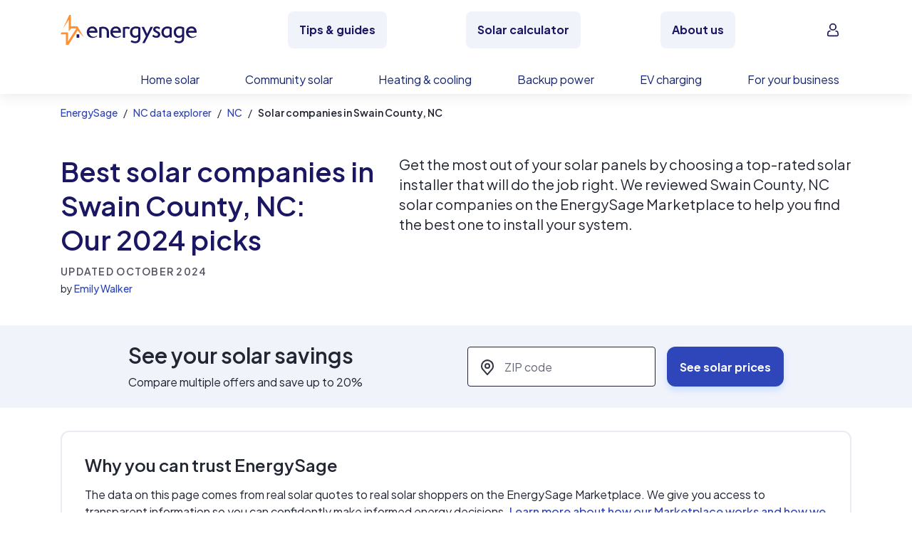

--- FILE ---
content_type: text/html; charset=UTF-8
request_url: https://www.energysage.com/local-data/solar-companies/nc/swain-county/
body_size: 71854
content:
<!doctype html>
<!-- prettier-ignore -->
<html data-n-head-ssr lang="en" data-n-head="%7B%22lang%22:%7B%22ssr%22:%22en%22%7D%7D">
    <head>
        
        <!-- Start VWO Async SmartCode -->
        <link rel="preconnect" href="https://dev.visualwebsiteoptimizer.com">
        <script type="text/javascript" id="vwoCode">
        window._vwo_code || (function() {
        var account_id=669079,
        version=2.1,
        settings_tolerance=2000,
        hide_element='body',
        hide_element_style = 'opacity:0 !important;filter:alpha(opacity=0) !important;background:none !important',
        /* DO NOT EDIT BELOW THIS LINE */
        f=false,w=window,d=document,v=d.querySelector('#vwoCode'),cK='_vwo_'+account_id+'_settings',cc={};try{var c=JSON.parse(localStorage.getItem('_vwo_'+account_id+'_config'));cc=c&&typeof c==='object'?c:{}}catch(e){}var stT=cc.stT==='session'?w.sessionStorage:w.localStorage;code={use_existing_jquery:function(){return typeof use_existing_jquery!=='undefined'?use_existing_jquery:undefined},library_tolerance:function(){return typeof library_tolerance!=='undefined'?library_tolerance:undefined},settings_tolerance:function(){return cc.sT||settings_tolerance},hide_element_style:function(){return'{'+(cc.hES||hide_element_style)+'}'},hide_element:function(){if(performance.getEntriesByName('first-contentful-paint')[0]){return''}return typeof cc.hE==='string'?cc.hE:hide_element},getVersion:function(){return version},finish:function(e){if(!f){f=true;var t=d.getElementById('_vis_opt_path_hides');if(t)t.parentNode.removeChild(t);if(e)(new Image).src='https://dev.visualwebsiteoptimizer.com/ee.gif?a='+account_id+e}},finished:function(){return f},addScript:function(e){var t=d.createElement('script');t.type='text/javascript';if(e.src){t.src=e.src}else{t.text=e.text}d.getElementsByTagName('head')[0].appendChild(t)},load:function(e,t){var i=this.getSettings(),n=d.createElement('script'),r=this;t=t||{};if(i){n.textContent=i;d.getElementsByTagName('head')[0].appendChild(n);if(!w.VWO||VWO.caE){stT.removeItem(cK);r.load(e)}}else{var o=new XMLHttpRequest;o.open('GET',e,true);o.withCredentials=!t.dSC;o.responseType=t.responseType||'text';o.onload=function(){if(t.onloadCb){return t.onloadCb(o,e)}if(o.status===200){_vwo_code.addScript({text:o.responseText})}else{_vwo_code.finish('&e=loading_failure:'+e)}};o.onerror=function(){if(t.onerrorCb){return t.onerrorCb(e)}_vwo_code.finish('&e=loading_failure:'+e)};o.send()}},getSettings:function(){try{var e=stT.getItem(cK);if(!e){return}e=JSON.parse(e);if(Date.now()>e.e){stT.removeItem(cK);return}return e.s}catch(e){return}},init:function(){if(d.URL.indexOf('__vwo_disable__')>-1)return;var e=this.settings_tolerance();w._vwo_settings_timer=setTimeout(function(){_vwo_code.finish();stT.removeItem(cK)},e);var t;if(this.hide_element()!=='body'){t=d.createElement('style');var i=this.hide_element(),n=i?i+this.hide_element_style():'',r=d.getElementsByTagName('head')[0];t.setAttribute('id','_vis_opt_path_hides');v&&t.setAttribute('nonce',v.nonce);t.setAttribute('type','text/css');if(t.styleSheet)t.styleSheet.cssText=n;else t.appendChild(d.createTextNode(n));r.appendChild(t)}else{t=d.getElementsByTagName('head')[0];var n=d.createElement('div');n.style.cssText='z-index: 2147483647 !important;position: fixed !important;left: 0 !important;top: 0 !important;width: 100% !important;height: 100% !important;background: white !important;';n.setAttribute('id','_vis_opt_path_hides');n.classList.add('_vis_hide_layer');t.parentNode.insertBefore(n,t.nextSibling)}var o='https://dev.visualwebsiteoptimizer.com/j.php?a='+account_id+'&u='+encodeURIComponent(d.URL)+'&vn='+version;if(w.location.search.indexOf('_vwo_xhr')!==-1){this.addScript({src:o})}else{this.load(o+'&x=true')}}};w._vwo_code=code;code.init();})();
        </script>
        <!-- End VWO Async SmartCode -->
        
        <meta data-n-head="ssr" charset="utf-8"><meta data-n-head="ssr" name="viewport" content="width=device-width,initial-scale=1"><meta data-n-head="ssr" name="format-detection" content="telephone=no"><meta data-n-head="ssr" name="msapplication-TileColor" content="#1b1763"><meta data-n-head="ssr" name="theme-color" content="#f1f3fb"><meta data-n-head="ssr" name="description" content="Discover what the best solar companies in Swain County, NC are, according to the EnergySage solar installer ranking system."><meta data-n-head="ssr" property="og:site_name" content="EnergySage"><meta data-n-head="ssr" property="og:url" content="https://www.energysage.com/local-data/solar-companies/nc/swain-county/"><meta data-n-head="ssr" property="og:type" content="article"><meta data-n-head="ssr" property="og:description" content="Discover what the best solar companies in Swain County, NC are, according to the EnergySage solar installer ranking system."><meta data-n-head="ssr" property="og:title" content="5 Best Solar Companies in Swain County, NC: 2024 Rankings | EnergySage"><meta data-n-head="ssr" property="og:image" content="https://a-us.storyblok.com/f/1006156/1201x631/06fb9800ee/solar-companies-seo.png"><meta data-n-head="ssr" name="twitter:card" content="summary_large_image"><meta data-n-head="ssr" name="twitter:site" content="@energysage"><meta data-n-head="ssr" name="twitter:title" content="Best Solar Companies in Swain County, NC: 2024 Trusted Local Installers"><meta data-n-head="ssr" name="twitter:description" content="Discover what the best solar companies in Swain County, NC are, according to the EnergySage solar installer ranking system."><meta data-n-head="ssr" name="twitter:image" content="https://a-us.storyblok.com/f/1006156/1201x631/06fb9800ee/solar-companies-seo.png"><title>Best Solar Companies in Swain County, NC: 2024 Trusted Local Installers | EnergySage</title><link data-n-head="ssr" rel="icon" href="https://local-data.energysage.com/favicon.ico" sizes="32x32"><link data-n-head="ssr" rel="icon" href="https://local-data.energysage.com/favicon.svg" type="image/svg+xml"><link data-n-head="ssr" rel="apple-touch-icon" href="https://local-data.energysage.com/apple-touch-icon.png"><link data-n-head="ssr" rel="manifest" href="https://local-data.energysage.com/site.webmanifest"><link data-n-head="ssr" rel="preconnect" href="https://a-us.storyblok.com" crossorigin="anonymous"><link data-n-head="ssr" rel="preconnect" href="https://api-us.storyblok.com" crossorigin="anonymous"><link data-n-head="ssr" data-hid="gf-prefetch" rel="dns-prefetch" href="https://fonts.gstatic.com/"><link data-n-head="ssr" data-hid="gf-preconnect" rel="preconnect" href="https://fonts.gstatic.com/" crossorigin=""><link data-n-head="ssr" data-hid="gf-origin-preconnect" rel="preconnect" href="https://fonts.googleapis.com/"><link data-n-head="ssr" data-hid="gf-preload" rel="preload" as="style" href="https://fonts.googleapis.com/css2?family=Plus+Jakarta+Sans:ital,wght@0,200..800;1,200..800&display=swap"><link data-n-head="ssr" rel="canonical" href="https://www.energysage.com/local-data/solar-companies/nc/swain-county/"><link data-n-head="ssr" href="https://assets.reviews.io/css/widgets/carousel-widget.css?_t=2023040418" rel="preload" as="style" onload="this.onload=null;this.rel='stylesheet'"><link data-n-head="ssr" href="https://assets.reviews.io/iconfont/reviewsio-icons/style.css?_t=2023040418" rel="preload" as="style" onload="this.onload=null;this.rel='stylesheet'"><script data-n-head="ssr" data-hid="gtm-script">if(!window._gtm_init){window._gtm_init=1;(function(w,n,d,m,e,p){w[d]=(w[d]==1||n[d]=='yes'||n[d]==1||n[m]==1||(w[e]&&w[e][p]&&w[e][p]()))?1:0})(window,navigator,'doNotTrack','msDoNotTrack','external','msTrackingProtectionEnabled');(function(w,d,s,l,x,y){w[x]={};w._gtm_inject=function(i){if(w.doNotTrack||w[x][i])return;w[x][i]=1;w[l]=w[l]||[];w[l].push({'gtm.start':new Date().getTime(),event:'gtm.js'});var f=d.getElementsByTagName(s)[0],j=d.createElement(s);j.async=true;j.src='https://www.googletagmanager.com/gtm.js?id='+i;f.parentNode.insertBefore(j,f);};w[y]('GTM-PBV2P9D')})(window,document,'script','dataLayer','_gtm_ids','_gtm_inject')}</script><script data-n-head="ssr" data-hid="gf-script">(function(){var l=document.createElement('link');l.rel="stylesheet";l.href="https://fonts.googleapis.com/css2?family=Plus+Jakarta+Sans:ital,wght@0,200..800;1,200..800&display=swap";document.querySelector("head").appendChild(l);})();</script><script data-n-head="ssr" src="https://widget.reviews.io/carousel-inline-iframeless/dist.js?_t=2023040418" async></script><script data-n-head="nuxt-jsonld" data-hid="nuxt-jsonld--6071c92" type="application/ld+json">{"@context":"https://schema.org","@graph":[{"@context":"https://schema.org","@type":"Article","mainEntityOfPage":{"@type":"WebPage","@id":"https://www.energysage.com/local-data/solar-companies/nc/swain-county/"},"headline":"Best Solar Companies in Swain County, NC: 2024 Trusted Local Installers","description":"Discover what the best solar companies in Swain County, NC are, according to the EnergySage solar installer ranking system.","image":{"@type":"ImageObject","url":"https://a-us.storyblok.com/f/1006156/1201x631/06fb9800ee/solar-companies-seo.png","width":"1201px","height":"631px"},"author":[{"@context":"https://schema.org","@type":"Person","name":"Emily Walker","image":"https://a-us.storyblok.com/f/1006159/256x261/7800cb9492/emily.png","url":"https://www.energysage.com/authors/emily-walker/","jobTitle":"Senior Writer","publishingPrinciples":"https://www.energysage.com/editorial-guidelines/","sameAs":["https://www.linkedin.com/in/emwalker16/"]}],"publisher":{"@type":"Organization","name":"EnergySage","url":"https://www.energysage.com","logo":{"@type":"ImageObject","url":"https://a-us.storyblok.com/f/1006159/205x45/cb6ed61b08/es_logo.svg","width":"205px","height":"45px"},"sameAs":["https://www.facebook.com/EnergySage","https://twitter.com/EnergySage","https://www.linkedin.com/company/energysage","https://www.youtube.com/c/EnergySage"],"contactPoint":{"@type":"ContactPoint","contactType":"Customer Service","telephone":"+1-888-838-4638","email":"support@energysage.com"},"email":"info@energysage.com","telephone":"+1-888-838-4638","knowsAbout":["Solar Energy","Heat Pumps"],"areaServed":["USA"],"founder":"Vikram Aggarwal","foundingDate":"2011-01-01"},"datePublished":"2020-05-04","dateModified":"2024-10-22","hasPart":[{"@context":"https://schema.org","@type":"FAQPage","mainEntity":[{"@type":"Question","name":"What are the best solar companies in Swain County, NC","acceptedAnswer":{"@type":"Answer","text":"According to solar shoppers on the EnergySage Marketplace, the top five solar installers in Swain County, NC are Demand Construction, 8MSolar, Renu Energy Solutions, Yes Solar Solutions, and Cosmo Solaris"}},{"@type":"Question","name":"How many solar companies are in Swain County, NC?","acceptedAnswer":{"@type":"Answer","text":"There are 13 solar companies in Swain County, NC on the EnergySage Marketplace."}},{"@type":"Question","name":"Should you choose a local or national solar installer?","acceptedAnswer":{"@type":"Answer","text":"According to a study by the National Renewable Energy Laboratory (NREL), solar quotes from national installers are about 10 percent higher, on average, compared to those provided by local installers. However, if you decide a national installer is the best choice for your home solar panel installation, here are some of the biggest companies to consider: SunPower, Sunrun, Tesla, Trinity Solar, ADT Solar (formerly Sunpro), and Momentum Solar."}}]}]},{"@context":"https://schema.org","@type":"BreadcrumbList","itemListElement":[{"@type":"ListItem","position":1,"item":{"@id":"https://www.energysage.com/","name":"Home"}},{"@type":"ListItem","position":2,"item":{"@id":"https://www.energysage.com/solar-panels/nc/","name":"NC data explorer"}},{"@type":"ListItem","position":3,"item":{"@id":"https://www.energysage.com/local-data/solar-companies/nc/","name":"NC"}},{"@type":"ListItem","position":4,"item":{"@id":"https://www.energysage.com/local-data/solar-companies/nc/swain-county/","name":"Solar companies in Swain County, NC"}}]},{"@context":"https://schema.org","@type":"ItemList","itemListElement":[{"@type":"ListItem","position":1,"item":{"@type":"LocalBusiness","name":"Demand Construction","image":"https://es-media-prod.s3.amazonaws.com/media/supplier/logo/display/supplier/logo/source/Demand_Logo_061709358f6346503a2e44cdb2919e95__42v1jjH.png","url":"/supplier/26083/demand-construction/","award":"Elite+","areaServed":"Swain County, NC","foundingDate":2019,"address":{"@type":"PostalAddress","streetAddress":"9628 Industrial Dr","addressLocality":"Pineville","postalCode":"28134","addressCountry":"US","addressRegion":"NC"},"aggregateRating":{"@type":"AggregateRating","ratingValue":5,"bestRating":5,"worstRating":1,"reviewCount":88}}},{"@type":"ListItem","position":2,"item":{"@type":"LocalBusiness","name":"8MSolar","image":"https://es-media-prod.s3.amazonaws.com/media/supplier/logo/display/supplier/logo/source/8msolar_complete_high_LFDiQVg_thumbnail.jpg","url":"/supplier/22722/8msolar/","award":"Elite","areaServed":"Swain County, NC","foundingDate":2015,"address":{"@type":"PostalAddress","streetAddress":"1310 SE Maynard Rd, Ste 204-B","addressLocality":"Cary","postalCode":"27511","addressCountry":"US","addressRegion":"NC"},"aggregateRating":{"@type":"AggregateRating","ratingValue":5,"bestRating":5,"worstRating":1,"reviewCount":174}}},{"@type":"ListItem","position":3,"item":{"@type":"LocalBusiness","name":"Renu Energy Solutions","image":"https://es-media-prod.s3.amazonaws.com/media/supplier/logo/display/supplier/logo/source/0124_blue_renu_solar_291cdeefa5778c4fbd3095d5_ft1Tf1T.png","url":"/supplier/20606/renu-energy-solutions/","award":"Elite","areaServed":"Swain County, NC","foundingDate":2010,"address":{"@type":"PostalAddress","streetAddress":"139 Glenn Bridge Rd","addressLocality":"Arden","postalCode":"28704","addressCountry":"US","addressRegion":"NC"},"aggregateRating":{"@type":"AggregateRating","ratingValue":5,"bestRating":5,"worstRating":1,"reviewCount":277}}},{"@type":"ListItem","position":4,"item":{"@type":"LocalBusiness","name":"Yes Solar Solutions","image":"https://es-media-prod.s3.amazonaws.com/media/supplier/logo/display/supplier/logo/source/YesSolarSolutions_Logo_jFFYydG_thumbnail.jpg","url":"/supplier/20511/yes-solar-solutions/","award":"Elite","areaServed":"Swain County, NC","foundingDate":2009,"address":{"@type":"PostalAddress","streetAddress":"202 N. Dixon Ave","addressLocality":"Cary","postalCode":"27513","addressCountry":"United States","addressRegion":"NC"},"aggregateRating":{"@type":"AggregateRating","ratingValue":5,"bestRating":5,"worstRating":1,"reviewCount":119}}},{"@type":"ListItem","position":5,"item":{"@type":"LocalBusiness","name":"Cosmo Solaris","image":"https://es-media-prod.s3.amazonaws.com/media/supplier/logo/display/supplier/logo/source/Cosmo_Solaris_thumbnail.png","url":"/supplier/26715/cosmo-solaris/","award":"Elite","areaServed":"Swain County, NC","foundingDate":2018,"address":{"@type":"PostalAddress","streetAddress":"205 W. Main Street, Abingdon VA 24210","addressLocality":"Abingdon","postalCode":"24210","addressCountry":"United States","addressRegion":"VA"},"aggregateRating":{"@type":"AggregateRating","ratingValue":5,"bestRating":5,"worstRating":1,"reviewCount":230}}},{"@type":"ListItem","position":6,"item":{"@type":"LocalBusiness","name":"CAPE FEAR SOLAR SYSTEMS, LLC","image":"https://es-media-prod.s3.amazonaws.com/media/supplier/logo/display/supplier/logo/source/CFSS_Logo_Saturated_Green_thumbnail.png","url":"/supplier/20365/cape-fear-solar-systems-llc/","award":"Elite","areaServed":"Swain County, NC","foundingDate":2007,"address":{"@type":"PostalAddress","streetAddress":"901 S Front St","addressLocality":"Wilmington","postalCode":"28401","addressCountry":"United States","addressRegion":"NC"},"aggregateRating":{"@type":"AggregateRating","ratingValue":5,"bestRating":5,"worstRating":1,"reviewCount":38}}},{"@type":"ListItem","position":7,"item":{"@type":"LocalBusiness","name":"Solar SME, Inc.","image":"https://es-media-prod.s3.amazonaws.com/media/supplier/logo/display/supplier/logo/source/logo-400x400_NEW_thumbnail.png","url":"/supplier/21382/solar-sme-inc/","award":"Elite","areaServed":"Swain County, NC","foundingDate":2011,"address":{"@type":"PostalAddress","streetAddress":"7B Corporate Center Court Suite 55","addressLocality":"Greensboro","postalCode":"27408","addressCountry":"US","addressRegion":"NC"},"aggregateRating":{"@type":"AggregateRating","ratingValue":4.5,"bestRating":5,"worstRating":1,"reviewCount":651}}},{"@type":"ListItem","position":8,"item":{"@type":"LocalBusiness","name":"Firefly Solar & Roofing","image":"https://es-media-prod.s3.amazonaws.com/media/supplier/logo/display/supplier/logo/source/01_This_one_thumbnail.png","url":"/supplier/23123/firefly-solar-roofing/","award":"Advanced","areaServed":"Swain County, NC","foundingDate":2016,"address":{"@type":"PostalAddress","streetAddress":"623 Cooper Road, Piedmont, SC","addressLocality":"Piedmont","postalCode":"29673","addressCountry":"United States","addressRegion":"SC"},"aggregateRating":{"@type":"AggregateRating","ratingValue":5,"bestRating":5,"worstRating":1,"reviewCount":32}}},{"@type":"ListItem","position":9,"item":{"@type":"LocalBusiness","name":"Carolina Connections","image":"https://es-media-prod.s3.amazonaws.com/media/supplier/logo/display/supplier/logo/source/1B91326C-150B-4BB5-B155-B42C7C4F4B73_d97aeb2_EgId44G.jpeg","url":"/supplier/27926/carolina-connections/","award":"Approved","areaServed":"Swain County, NC","foundingDate":1991,"address":{"@type":"PostalAddress","streetAddress":"422 Huffman Mill Rd #105","addressLocality":"Burlington","postalCode":"27215","addressCountry":"United States","addressRegion":"NC"},"aggregateRating":{"@type":"AggregateRating","ratingValue":5,"bestRating":5,"worstRating":1,"reviewCount":16}}},{"@type":"ListItem","position":10,"item":{"@type":"LocalBusiness","name":"Pamlico Solar LLC","image":"https://es-media-prod.s3.amazonaws.com/media/supplier/logo/display/supplier/logo/source/Screenshot_2023-07-07_at_100614_AM_3cb1250576_0b2OaND.png","url":"/supplier/26524/pamlico-solar-llc/","award":"Approved","areaServed":"Swain County, NC","foundingDate":2021,"address":{"@type":"PostalAddress","streetAddress":"226 N. Front St, Suite 134","addressLocality":"Wilmington","postalCode":"28401","addressCountry":"United States","addressRegion":"NC"},"aggregateRating":{"@type":"AggregateRating","ratingValue":5,"bestRating":5,"worstRating":1,"reviewCount":16}}},{"@type":"ListItem","position":11,"item":{"@type":"LocalBusiness","name":"Direct Power","image":"https://es-media-prod.s3.amazonaws.com/media/supplier/logo/display/supplier/logo/source/IMG_00561_212689167e1389079514d60cce682ca6_th_ZFvDAxJ.jpg","url":"/supplier/28607/direct-power/","award":"Approved","areaServed":"Swain County, NC","foundingDate":2021,"address":{"@type":"PostalAddress","streetAddress":"885 Gold Hill Road, Suite 205","addressLocality":"Fort Mil","postalCode":"29708","addressCountry":"United States","addressRegion":"SC"},"aggregateRating":{"@type":"AggregateRating","ratingValue":5,"bestRating":5,"worstRating":1,"reviewCount":3}}},{"@type":"ListItem","position":12,"item":{"@type":"LocalBusiness","name":"Tayco Electric & Solar","image":"https://es-media-prod.s3.amazonaws.com/media/supplier/logo/display/supplier/logo/source/TayCo_Logo_thumbnail.png","url":"/supplier/23131/tayco-electric-solar/","award":"Approved","areaServed":"Swain County, NC","foundingDate":2006,"address":{"@type":"PostalAddress","streetAddress":"1506 Turring Drive","addressLocality":"Indian Trail","postalCode":"28079","addressCountry":"United States","addressRegion":"NC"},"aggregateRating":{"@type":"AggregateRating","ratingValue":5,"bestRating":5,"worstRating":1,"reviewCount":45}}},{"@type":"ListItem","position":13,"item":{"@type":"LocalBusiness","name":"Palmetto Solar","image":"https://es-media-prod.s3.amazonaws.com/media/supplier/logo/display/supplier/logo/source/Palmetto_Logo_Vertical_Positive_RGB_thumbnail.png","url":"/supplier/21237/palmetto-solar/","award":"Approved","areaServed":"Swain County, NC","foundingDate":2009,"address":{"@type":"PostalAddress","streetAddress":"1815 Alberta Ln","addressLocality":"Winder","postalCode":"30680","addressCountry":"US","addressRegion":"GA"},"aggregateRating":{"@type":"AggregateRating","ratingValue":4.5,"bestRating":5,"worstRating":1,"reviewCount":94}}}]}]}</script><noscript data-n-head="ssr" data-hid="gf-noscript"><link rel="stylesheet" href="https://fonts.googleapis.com/css2?family=Plus+Jakarta+Sans:ital,wght@0,200..800;1,200..800&display=swap"></noscript><link rel="preload" href="https://local-data.energysage.com/0.4.28/runtime.46136b3.min.js" as="script"><link rel="preload" href="https://local-data.energysage.com/0.4.28/commons/app.91e9346.min.js" as="script"><link rel="preload" href="https://local-data.energysage.com/0.4.28/npm.energysage.0564f71.min.js" as="script"><link rel="preload" href="https://local-data.energysage.com/0.4.28/app.10a67af.min.js" as="script"><link rel="preload" href="https://local-data.energysage.com/0.4.28/layouts/default.6c1aab5.min.js" as="script"><link rel="preload" href="https://local-data.energysage.com/0.4.28/components/es-logo2024.a63b557.min.js" as="script"><link rel="preload" href="https://local-data.energysage.com/0.4.28/pages/local-data/solar-companies/_.437d3a9.min.js" as="script"><link rel="preload" href="https://local-data.energysage.com/0.4.28/components/local-data-hero.1c432d0.min.js" as="script"><link rel="preload" href="https://local-data.energysage.com/0.4.28/components/local-data-sticky-zip-c-t-a.20ce309.min.js" as="script"><link rel="preload" href="https://local-data.energysage.com/0.4.28/components/local-data-callout-box.9bec279.min.js" as="script"><link rel="preload" href="https://local-data.energysage.com/0.4.28/components/local-data-aggregate-ratings.a90da7a.min.js" as="script"><link rel="preload" href="https://local-data.energysage.com/0.4.28/components/local-data-rich-text-section.ab6bd1a.min.js" as="script"><link rel="preload" href="https://local-data.energysage.com/0.4.28/components/local-data-supplier-table.d0d3ec8.min.js" as="script"><link rel="preload" href="https://local-data.energysage.com/0.4.28/components/supplier-row.01185c5.min.js" as="script"><link rel="preload" href="https://local-data.energysage.com/0.4.28/components/svg-elite-plus-icon.86fa0af.min.js" as="script"><link rel="preload" href="https://local-data.energysage.com/0.4.28/components/svg-elite-icon.4218bb2.min.js" as="script"><link rel="preload" href="https://local-data.energysage.com/0.4.28/components/local-data-gradient-c-t-a.e7d2424.min.js" as="script"><link rel="preload" href="https://local-data.energysage.com/0.4.28/components/local-data-rating-tiers.7e5d2ef.min.js" as="script"><link rel="preload" href="https://local-data.energysage.com/0.4.28/components/local-data-rating-tier.6c51f1a.min.js" as="script"><link rel="preload" href="https://local-data.energysage.com/0.4.28/components/local-data-link.9cd8a06.min.js" as="script"><link rel="preload" href="https://local-data.energysage.com/0.4.28/components/local-data-how-to-pick.0ca2367.min.js" as="script"><link rel="preload" href="https://local-data.energysage.com/0.4.28/components/local-data-tips.79b0a15.min.js" as="script"><link rel="preload" href="https://local-data.energysage.com/0.4.28/components/local-data-conditional.4a0b7c9.min.js" as="script"><link rel="preload" href="https://local-data.energysage.com/0.4.28/components/local-data-solar-resources.f4a2fda.min.js" as="script"><link rel="preload" href="https://local-data.energysage.com/0.4.28/components/local-data-solar-resource.e62366f.min.js" as="script"><link rel="preload" href="https://local-data.energysage.com/0.4.28/components/local-data-faqs.4cd926f.min.js" as="script"><link rel="preload" href="https://local-data.energysage.com/0.4.28/components/local-data-faq-item.36b2fa8.min.js" as="script"><link rel="preload" href="https://local-data.energysage.com/0.4.28/components/local-data-geo-links.9d91e1a.min.js" as="script"><style data-vue-ssr-id="0e599f89:0 58f2b244:0 658ee181:0 368ccd9a:0 388a6038:0 data-v-6039da64_0 data-v-785d5b17_0 128ddede:0 1a3cd8de:0 data-v-5d7114c0_0 70397bf9:0 f22e7b74:0 253cecc8:0 6febeae8:0 data-v-681fe6a2_0 data-v-7d083b85_0 18ac3f51:0 76b7f6b7:0 ced71bc0:0 26cc70f6:0 data-v-fe8bca46_0 21179105:0 7bc24799:0 dac7dc4a:0 b65f3750:0">/*!
 * Bootstrap v4.6.1 (https://getbootstrap.com/)
 * Copyright 2011-2022 The Bootstrap Authors
 * Copyright 2011-2022 Twitter, Inc.
 * Licensed under MIT (https://github.com/twbs/bootstrap/blob/main/LICENSE)
 */:root{--blue:#2e46b9;--light-blue:#a7c9ff;--gray-blue:#c8dfff;--indigo:#1d3297;--purple:#2e46b9;--pink:#ff9133;--red:#de3c50;--orange:#ff9133;--yellow:#ff9133;--green:#00a759;--teal:#85b2ff;--cyan:#1b1763;--white:#fff;--gray:#222633;--gray-dark:#323543;--primary:#1b1763;--secondary:#222633;--success:#00a759;--info:#85b2ff;--warning:#f4ca11;--danger:#de3c50;--light:#dfe1eb;--dark:#222633;--mid:#cfd1df;--mid-dark:#646776;--highlight:#1d3297;--highlight-dark:#2e46b9;--breakpoint-xs:0;--breakpoint-sm:576px;--breakpoint-md:768px;--breakpoint-lg:992px;--breakpoint-xl:1200px;--breakpoint-xxl:1900px;--font-family-sans-serif:"Plus Jakarta Sans","Helvetica Neue",Roboto,"Segoe UI",-apple-system,BlinkMacSystemFont,Arial,"Noto Sans","Liberation Sans",sans-serif,"Apple Color Emoji","Segoe UI Emoji","Segoe UI Symbol","Noto Color Emoji";--font-family-monospace:SFMono-Regular,Menlo,Monaco,Consolas,"Liberation Mono","Courier New",monospace}*,:after,:before{box-sizing:border-box}html{font-family:sans-serif;line-height:1.15;-webkit-text-size-adjust:100%;-webkit-tap-highlight-color:rgba(0,0,0,0)}article,aside,figcaption,figure,footer,header,hgroup,main,nav,section{display:block}body{background-color:#fff;color:#222633;font-family:"Plus Jakarta Sans","Helvetica Neue",Roboto,"Segoe UI",-apple-system,BlinkMacSystemFont,Arial,"Noto Sans","Liberation Sans",sans-serif,"Apple Color Emoji","Segoe UI Emoji","Segoe UI Symbol","Noto Color Emoji";font-size:1rem;font-weight:400;line-height:1.5;margin:0;text-align:left}[tabindex="-1"]:focus:not(:focus-visible){outline:0!important}hr{box-sizing:content-box;height:0;overflow:visible}h1,h2,h3,h4,h5,h6,p{margin-bottom:1rem;margin-top:0}abbr[data-original-title],abbr[title]{border-bottom:0;cursor:help;text-decoration:underline;-webkit-text-decoration:underline dotted;text-decoration:underline dotted;-webkit-text-decoration-skip-ink:none;text-decoration-skip-ink:none}address{font-style:normal;line-height:inherit}address,dl,ol,ul{margin-bottom:1rem}dl,ol,ul{margin-top:0}ol ol,ol ul,ul ol,ul ul{margin-bottom:0}dt{font-weight:600}dd{margin-bottom:.5rem;margin-left:0}blockquote{margin:0 0 1rem}b,strong{font-weight:600}small{font-size:80%}sub,sup{font-size:75%;line-height:0;position:relative;vertical-align:baseline}sub{bottom:-.25em}sup{top:-.5em}a{background-color:transparent;font-weight:500;-webkit-text-decoration:none;text-decoration:none}a,a:hover{color:#2e46b9}a:hover{-webkit-text-decoration:underline;text-decoration:underline}a:not([href]):not([class]),a:not([href]):not([class]):hover{color:inherit;-webkit-text-decoration:none;text-decoration:none}code,kbd,pre,samp{font-family:SFMono-Regular,Menlo,Monaco,Consolas,"Liberation Mono","Courier New",monospace;font-size:1em}pre{margin-bottom:1rem;margin-top:0;overflow:auto;-ms-overflow-style:scrollbar}figure{margin:0 0 1rem}img{border-style:none}img,svg{vertical-align:middle}svg{overflow:hidden}table{border-collapse:collapse}caption{caption-side:bottom;color:#646776;padding-bottom:1rem;padding-top:1rem;text-align:left}th{text-align:inherit;text-align:-webkit-match-parent}label{display:inline-block;margin-bottom:.5rem}button{border-radius:0}button:focus:not(:focus-visible){outline:0}button,input,optgroup,select,textarea{font-family:inherit;font-size:inherit;line-height:inherit;margin:0}button,input{overflow:visible}button,select{text-transform:none}[role=button]{cursor:pointer}select{word-wrap:normal}[type=button],[type=reset],[type=submit],button{-webkit-appearance:button}[type=button]:not(:disabled),[type=reset]:not(:disabled),[type=submit]:not(:disabled),button:not(:disabled){cursor:pointer}[type=button]::-moz-focus-inner,[type=reset]::-moz-focus-inner,[type=submit]::-moz-focus-inner,button::-moz-focus-inner{border-style:none;padding:0}input[type=checkbox],input[type=radio]{box-sizing:border-box;padding:0}textarea{overflow:auto;resize:vertical}fieldset{border:0;margin:0;min-width:0;padding:0}legend{color:inherit;display:block;font-size:1.5rem;line-height:inherit;margin-bottom:.5rem;max-width:100%;padding:0;white-space:normal;width:100%}progress{vertical-align:baseline}[type=number]::-webkit-inner-spin-button,[type=number]::-webkit-outer-spin-button{height:auto}[type=search]{-webkit-appearance:none;outline-offset:-2px}[type=search]::-webkit-search-decoration{-webkit-appearance:none}::-webkit-file-upload-button{-webkit-appearance:button;font:inherit}output{display:inline-block}summary{cursor:pointer;display:list-item}template{display:none}[hidden]{display:none!important}.h1,.h2,.h3,.h4,.h5,.h6,h1,h2,h3,h4,h5,h6{color:#222633;font-family:"Plus Jakarta Sans","Helvetica Neue",Roboto,"Segoe UI",-apple-system,BlinkMacSystemFont,Arial,"Noto Sans","Liberation Sans",sans-serif,"Apple Color Emoji","Segoe UI Emoji","Segoe UI Symbol","Noto Color Emoji";font-weight:600;margin-bottom:1rem}.h1,h1{font-size:1.5rem}.h1,.h2,h1,h2{line-height:1.75rem}.h2,h2{font-size:1.25rem}.h3,h3{font-size:1.125rem}.h3,.h4,h3,h4{line-height:1.5rem}.h4,h4{font-size:1rem}.h5,.h6,h5,h6{font-size:.875rem;line-height:1.25rem}@media(min-width:992px){.h1,h1{font-size:2.375rem;line-height:3rem}.h2,h2{font-size:1.875rem;line-height:2.25rem}.h3,h3{font-size:1.5rem}.h3,.h4,h3,h4{line-height:1.75rem}.h4,h4{font-size:1.25rem}.h5,.h6,h5,h6{font-size:1rem;line-height:1.5rem}}.post1,.post2,.post3{color:#222633;font-family:"Plus Jakarta Sans","Helvetica Neue",Roboto,"Segoe UI",-apple-system,BlinkMacSystemFont,Arial,"Noto Sans","Liberation Sans",sans-serif,"Apple Color Emoji","Segoe UI Emoji","Segoe UI Symbol","Noto Color Emoji";font-weight:700;margin-bottom:1rem}.post1{font-size:3rem;line-height:3.5rem}.post2{font-size:2.375rem;line-height:3rem}.post3{font-size:1.875rem;line-height:2.25rem}@media(min-width:992px){.post1{font-size:3.875rem;line-height:4.375rem}.post2{font-size:3.375rem;line-height:4rem}.post3{font-size:3rem;line-height:3.5rem}}.eyebrow{color:#1b1763;font-size:1rem;font-weight:600;letter-spacing:.08rem;line-height:1.5rem;margin-bottom:.5rem;text-transform:uppercase}.lead{font-size:1.25rem;font-weight:300}.display-1,.display-2,.display-3,.display-4{color:#222633;font-family:"Plus Jakarta Sans","Helvetica Neue",Roboto,"Segoe UI",-apple-system,BlinkMacSystemFont,Arial,"Noto Sans","Liberation Sans",sans-serif,"Apple Color Emoji","Segoe UI Emoji","Segoe UI Symbol","Noto Color Emoji";margin-bottom:1rem}.display-1{font-size:3rem;font-weight:700;line-height:3.5rem}.display-2{font-size:2.375rem;font-weight:700;line-height:3rem}.display-3{font-size:1.875rem;font-weight:700;line-height:2.25rem}.display-4{font-size:1.5rem;font-weight:600;line-height:1.75rem}@media(min-width:992px){.display-1{font-size:3.875rem;font-weight:700;line-height:4.375rem}.display-2{font-size:3.375rem;font-weight:700;line-height:4rem}.display-3{font-size:3rem;font-weight:700;line-height:3.5rem}.display-4{font-size:2.375rem;font-weight:600;line-height:3rem}}hr{border:0;border-top:1px solid rgba(0,0,0,.1);margin-bottom:1rem;margin-top:1rem}.small,small{font-size:.875em;font-weight:400}.mark,mark{background-color:#fcf8e3;padding:.2em}ol li,ul li{margin-bottom:.5rem}.list-unstyled{list-style:none;padding-left:0}.list-unstyled li{margin-bottom:0}.list-inline{list-style:none;padding-left:0}.list-inline-item{display:inline-block}.list-inline-item:not(:last-child){margin-right:.5rem}.initialism{font-size:90%;text-transform:uppercase}.blockquote{font-size:1.25rem;margin-bottom:1rem}.blockquote-footer{color:#646776;display:block;font-size:.875em}.blockquote-footer:before{content:"— "}.img-fluid,.img-thumbnail{height:auto;max-width:100%}.img-thumbnail{background-color:#fff;border:1px solid #cfd1df;border-radius:.75rem;padding:.25rem}.figure{display:inline-block}.figure-img{line-height:1;margin-bottom:.5rem}.figure-caption{color:#646776;font-size:90%}code{color:#ed7c2b;font-size:87.5%;word-wrap:break-word}a>code{color:inherit}kbd{background-color:#222633;border-radius:.5rem;color:#fff;font-size:87.5%;padding:.2rem .4rem}kbd kbd{font-size:100%;font-weight:600;padding:0}pre{color:#222633;display:block;font-size:87.5%}pre code{color:inherit;font-size:inherit;word-break:normal}.pre-scrollable{max-height:340px;overflow-y:scroll}.container,.container-fluid,.container-lg,.container-md,.container-sm,.container-xl,.container-xxl{margin-left:auto;margin-right:auto;padding-left:15px;padding-right:15px;width:100%}@media(min-width:576px){.container,.container-sm{max-width:540px}}@media(min-width:768px){.container,.container-md,.container-sm{max-width:720px}}@media(min-width:992px){.container,.container-lg,.container-md,.container-sm{max-width:960px}}@media(min-width:1200px){.container,.container-lg,.container-md,.container-sm,.container-xl{max-width:1140px}}@media(min-width:1900px){.container,.container-lg,.container-md,.container-sm,.container-xl,.container-xxl{max-width:1440px}}.row{display:flex;flex-wrap:wrap;margin-left:-15px;margin-right:-15px}.no-gutters{margin-left:0;margin-right:0}.no-gutters>.col,.no-gutters>[class*=col-]{padding-left:0;padding-right:0}.col,.col-1,.col-10,.col-11,.col-12,.col-2,.col-3,.col-4,.col-5,.col-6,.col-7,.col-8,.col-9,.col-auto,.col-lg,.col-lg-1,.col-lg-10,.col-lg-11,.col-lg-12,.col-lg-2,.col-lg-3,.col-lg-4,.col-lg-5,.col-lg-6,.col-lg-7,.col-lg-8,.col-lg-9,.col-lg-auto,.col-md,.col-md-1,.col-md-10,.col-md-11,.col-md-12,.col-md-2,.col-md-3,.col-md-4,.col-md-5,.col-md-6,.col-md-7,.col-md-8,.col-md-9,.col-md-auto,.col-sm,.col-sm-1,.col-sm-10,.col-sm-11,.col-sm-12,.col-sm-2,.col-sm-3,.col-sm-4,.col-sm-5,.col-sm-6,.col-sm-7,.col-sm-8,.col-sm-9,.col-sm-auto,.col-xl,.col-xl-1,.col-xl-10,.col-xl-11,.col-xl-12,.col-xl-2,.col-xl-3,.col-xl-4,.col-xl-5,.col-xl-6,.col-xl-7,.col-xl-8,.col-xl-9,.col-xl-auto,.col-xxl,.col-xxl-1,.col-xxl-10,.col-xxl-11,.col-xxl-12,.col-xxl-2,.col-xxl-3,.col-xxl-4,.col-xxl-5,.col-xxl-6,.col-xxl-7,.col-xxl-8,.col-xxl-9,.col-xxl-auto{padding-left:15px;padding-right:15px;position:relative;width:100%}.col{flex-basis:0;flex-grow:1;max-width:100%}.row-cols-1>*{flex:0 0 100%;max-width:100%}.row-cols-2>*{flex:0 0 50%;max-width:50%}.row-cols-3>*{flex:0 0 33.3333333333%;max-width:33.3333333333%}.row-cols-4>*{flex:0 0 25%;max-width:25%}.row-cols-5>*{flex:0 0 20%;max-width:20%}.row-cols-6>*{flex:0 0 16.6666666667%;max-width:16.6666666667%}.col-auto{flex:0 0 auto;max-width:100%;width:auto}.col-1{flex:0 0 8.3333333333%;max-width:8.3333333333%}.col-2{flex:0 0 16.6666666667%;max-width:16.6666666667%}.col-3{flex:0 0 25%;max-width:25%}.col-4{flex:0 0 33.3333333333%;max-width:33.3333333333%}.col-5{flex:0 0 41.6666666667%;max-width:41.6666666667%}.col-6{flex:0 0 50%;max-width:50%}.col-7{flex:0 0 58.3333333333%;max-width:58.3333333333%}.col-8{flex:0 0 66.6666666667%;max-width:66.6666666667%}.col-9{flex:0 0 75%;max-width:75%}.col-10{flex:0 0 83.3333333333%;max-width:83.3333333333%}.col-11{flex:0 0 91.6666666667%;max-width:91.6666666667%}.col-12{flex:0 0 100%;max-width:100%}.order-first{order:-1}.order-last{order:13}.order-0{order:0}.order-1{order:1}.order-2{order:2}.order-3{order:3}.order-4{order:4}.order-5{order:5}.order-6{order:6}.order-7{order:7}.order-8{order:8}.order-9{order:9}.order-10{order:10}.order-11{order:11}.order-12{order:12}.offset-1{margin-left:8.3333333333%}.offset-2{margin-left:16.6666666667%}.offset-3{margin-left:25%}.offset-4{margin-left:33.3333333333%}.offset-5{margin-left:41.6666666667%}.offset-6{margin-left:50%}.offset-7{margin-left:58.3333333333%}.offset-8{margin-left:66.6666666667%}.offset-9{margin-left:75%}.offset-10{margin-left:83.3333333333%}.offset-11{margin-left:91.6666666667%}@media(min-width:576px){.col-sm{flex-basis:0;flex-grow:1;max-width:100%}.row-cols-sm-1>*{flex:0 0 100%;max-width:100%}.row-cols-sm-2>*{flex:0 0 50%;max-width:50%}.row-cols-sm-3>*{flex:0 0 33.3333333333%;max-width:33.3333333333%}.row-cols-sm-4>*{flex:0 0 25%;max-width:25%}.row-cols-sm-5>*{flex:0 0 20%;max-width:20%}.row-cols-sm-6>*{flex:0 0 16.6666666667%;max-width:16.6666666667%}.col-sm-auto{flex:0 0 auto;max-width:100%;width:auto}.col-sm-1{flex:0 0 8.3333333333%;max-width:8.3333333333%}.col-sm-2{flex:0 0 16.6666666667%;max-width:16.6666666667%}.col-sm-3{flex:0 0 25%;max-width:25%}.col-sm-4{flex:0 0 33.3333333333%;max-width:33.3333333333%}.col-sm-5{flex:0 0 41.6666666667%;max-width:41.6666666667%}.col-sm-6{flex:0 0 50%;max-width:50%}.col-sm-7{flex:0 0 58.3333333333%;max-width:58.3333333333%}.col-sm-8{flex:0 0 66.6666666667%;max-width:66.6666666667%}.col-sm-9{flex:0 0 75%;max-width:75%}.col-sm-10{flex:0 0 83.3333333333%;max-width:83.3333333333%}.col-sm-11{flex:0 0 91.6666666667%;max-width:91.6666666667%}.col-sm-12{flex:0 0 100%;max-width:100%}.order-sm-first{order:-1}.order-sm-last{order:13}.order-sm-0{order:0}.order-sm-1{order:1}.order-sm-2{order:2}.order-sm-3{order:3}.order-sm-4{order:4}.order-sm-5{order:5}.order-sm-6{order:6}.order-sm-7{order:7}.order-sm-8{order:8}.order-sm-9{order:9}.order-sm-10{order:10}.order-sm-11{order:11}.order-sm-12{order:12}.offset-sm-0{margin-left:0}.offset-sm-1{margin-left:8.3333333333%}.offset-sm-2{margin-left:16.6666666667%}.offset-sm-3{margin-left:25%}.offset-sm-4{margin-left:33.3333333333%}.offset-sm-5{margin-left:41.6666666667%}.offset-sm-6{margin-left:50%}.offset-sm-7{margin-left:58.3333333333%}.offset-sm-8{margin-left:66.6666666667%}.offset-sm-9{margin-left:75%}.offset-sm-10{margin-left:83.3333333333%}.offset-sm-11{margin-left:91.6666666667%}}@media(min-width:768px){.col-md{flex-basis:0;flex-grow:1;max-width:100%}.row-cols-md-1>*{flex:0 0 100%;max-width:100%}.row-cols-md-2>*{flex:0 0 50%;max-width:50%}.row-cols-md-3>*{flex:0 0 33.3333333333%;max-width:33.3333333333%}.row-cols-md-4>*{flex:0 0 25%;max-width:25%}.row-cols-md-5>*{flex:0 0 20%;max-width:20%}.row-cols-md-6>*{flex:0 0 16.6666666667%;max-width:16.6666666667%}.col-md-auto{flex:0 0 auto;max-width:100%;width:auto}.col-md-1{flex:0 0 8.3333333333%;max-width:8.3333333333%}.col-md-2{flex:0 0 16.6666666667%;max-width:16.6666666667%}.col-md-3{flex:0 0 25%;max-width:25%}.col-md-4{flex:0 0 33.3333333333%;max-width:33.3333333333%}.col-md-5{flex:0 0 41.6666666667%;max-width:41.6666666667%}.col-md-6{flex:0 0 50%;max-width:50%}.col-md-7{flex:0 0 58.3333333333%;max-width:58.3333333333%}.col-md-8{flex:0 0 66.6666666667%;max-width:66.6666666667%}.col-md-9{flex:0 0 75%;max-width:75%}.col-md-10{flex:0 0 83.3333333333%;max-width:83.3333333333%}.col-md-11{flex:0 0 91.6666666667%;max-width:91.6666666667%}.col-md-12{flex:0 0 100%;max-width:100%}.order-md-first{order:-1}.order-md-last{order:13}.order-md-0{order:0}.order-md-1{order:1}.order-md-2{order:2}.order-md-3{order:3}.order-md-4{order:4}.order-md-5{order:5}.order-md-6{order:6}.order-md-7{order:7}.order-md-8{order:8}.order-md-9{order:9}.order-md-10{order:10}.order-md-11{order:11}.order-md-12{order:12}.offset-md-0{margin-left:0}.offset-md-1{margin-left:8.3333333333%}.offset-md-2{margin-left:16.6666666667%}.offset-md-3{margin-left:25%}.offset-md-4{margin-left:33.3333333333%}.offset-md-5{margin-left:41.6666666667%}.offset-md-6{margin-left:50%}.offset-md-7{margin-left:58.3333333333%}.offset-md-8{margin-left:66.6666666667%}.offset-md-9{margin-left:75%}.offset-md-10{margin-left:83.3333333333%}.offset-md-11{margin-left:91.6666666667%}}@media(min-width:992px){.col-lg{flex-basis:0;flex-grow:1;max-width:100%}.row-cols-lg-1>*{flex:0 0 100%;max-width:100%}.row-cols-lg-2>*{flex:0 0 50%;max-width:50%}.row-cols-lg-3>*{flex:0 0 33.3333333333%;max-width:33.3333333333%}.row-cols-lg-4>*{flex:0 0 25%;max-width:25%}.row-cols-lg-5>*{flex:0 0 20%;max-width:20%}.row-cols-lg-6>*{flex:0 0 16.6666666667%;max-width:16.6666666667%}.col-lg-auto{flex:0 0 auto;max-width:100%;width:auto}.col-lg-1{flex:0 0 8.3333333333%;max-width:8.3333333333%}.col-lg-2{flex:0 0 16.6666666667%;max-width:16.6666666667%}.col-lg-3{flex:0 0 25%;max-width:25%}.col-lg-4{flex:0 0 33.3333333333%;max-width:33.3333333333%}.col-lg-5{flex:0 0 41.6666666667%;max-width:41.6666666667%}.col-lg-6{flex:0 0 50%;max-width:50%}.col-lg-7{flex:0 0 58.3333333333%;max-width:58.3333333333%}.col-lg-8{flex:0 0 66.6666666667%;max-width:66.6666666667%}.col-lg-9{flex:0 0 75%;max-width:75%}.col-lg-10{flex:0 0 83.3333333333%;max-width:83.3333333333%}.col-lg-11{flex:0 0 91.6666666667%;max-width:91.6666666667%}.col-lg-12{flex:0 0 100%;max-width:100%}.order-lg-first{order:-1}.order-lg-last{order:13}.order-lg-0{order:0}.order-lg-1{order:1}.order-lg-2{order:2}.order-lg-3{order:3}.order-lg-4{order:4}.order-lg-5{order:5}.order-lg-6{order:6}.order-lg-7{order:7}.order-lg-8{order:8}.order-lg-9{order:9}.order-lg-10{order:10}.order-lg-11{order:11}.order-lg-12{order:12}.offset-lg-0{margin-left:0}.offset-lg-1{margin-left:8.3333333333%}.offset-lg-2{margin-left:16.6666666667%}.offset-lg-3{margin-left:25%}.offset-lg-4{margin-left:33.3333333333%}.offset-lg-5{margin-left:41.6666666667%}.offset-lg-6{margin-left:50%}.offset-lg-7{margin-left:58.3333333333%}.offset-lg-8{margin-left:66.6666666667%}.offset-lg-9{margin-left:75%}.offset-lg-10{margin-left:83.3333333333%}.offset-lg-11{margin-left:91.6666666667%}}@media(min-width:1200px){.col-xl{flex-basis:0;flex-grow:1;max-width:100%}.row-cols-xl-1>*{flex:0 0 100%;max-width:100%}.row-cols-xl-2>*{flex:0 0 50%;max-width:50%}.row-cols-xl-3>*{flex:0 0 33.3333333333%;max-width:33.3333333333%}.row-cols-xl-4>*{flex:0 0 25%;max-width:25%}.row-cols-xl-5>*{flex:0 0 20%;max-width:20%}.row-cols-xl-6>*{flex:0 0 16.6666666667%;max-width:16.6666666667%}.col-xl-auto{flex:0 0 auto;max-width:100%;width:auto}.col-xl-1{flex:0 0 8.3333333333%;max-width:8.3333333333%}.col-xl-2{flex:0 0 16.6666666667%;max-width:16.6666666667%}.col-xl-3{flex:0 0 25%;max-width:25%}.col-xl-4{flex:0 0 33.3333333333%;max-width:33.3333333333%}.col-xl-5{flex:0 0 41.6666666667%;max-width:41.6666666667%}.col-xl-6{flex:0 0 50%;max-width:50%}.col-xl-7{flex:0 0 58.3333333333%;max-width:58.3333333333%}.col-xl-8{flex:0 0 66.6666666667%;max-width:66.6666666667%}.col-xl-9{flex:0 0 75%;max-width:75%}.col-xl-10{flex:0 0 83.3333333333%;max-width:83.3333333333%}.col-xl-11{flex:0 0 91.6666666667%;max-width:91.6666666667%}.col-xl-12{flex:0 0 100%;max-width:100%}.order-xl-first{order:-1}.order-xl-last{order:13}.order-xl-0{order:0}.order-xl-1{order:1}.order-xl-2{order:2}.order-xl-3{order:3}.order-xl-4{order:4}.order-xl-5{order:5}.order-xl-6{order:6}.order-xl-7{order:7}.order-xl-8{order:8}.order-xl-9{order:9}.order-xl-10{order:10}.order-xl-11{order:11}.order-xl-12{order:12}.offset-xl-0{margin-left:0}.offset-xl-1{margin-left:8.3333333333%}.offset-xl-2{margin-left:16.6666666667%}.offset-xl-3{margin-left:25%}.offset-xl-4{margin-left:33.3333333333%}.offset-xl-5{margin-left:41.6666666667%}.offset-xl-6{margin-left:50%}.offset-xl-7{margin-left:58.3333333333%}.offset-xl-8{margin-left:66.6666666667%}.offset-xl-9{margin-left:75%}.offset-xl-10{margin-left:83.3333333333%}.offset-xl-11{margin-left:91.6666666667%}}@media(min-width:1900px){.col-xxl{flex-basis:0;flex-grow:1;max-width:100%}.row-cols-xxl-1>*{flex:0 0 100%;max-width:100%}.row-cols-xxl-2>*{flex:0 0 50%;max-width:50%}.row-cols-xxl-3>*{flex:0 0 33.3333333333%;max-width:33.3333333333%}.row-cols-xxl-4>*{flex:0 0 25%;max-width:25%}.row-cols-xxl-5>*{flex:0 0 20%;max-width:20%}.row-cols-xxl-6>*{flex:0 0 16.6666666667%;max-width:16.6666666667%}.col-xxl-auto{flex:0 0 auto;max-width:100%;width:auto}.col-xxl-1{flex:0 0 8.3333333333%;max-width:8.3333333333%}.col-xxl-2{flex:0 0 16.6666666667%;max-width:16.6666666667%}.col-xxl-3{flex:0 0 25%;max-width:25%}.col-xxl-4{flex:0 0 33.3333333333%;max-width:33.3333333333%}.col-xxl-5{flex:0 0 41.6666666667%;max-width:41.6666666667%}.col-xxl-6{flex:0 0 50%;max-width:50%}.col-xxl-7{flex:0 0 58.3333333333%;max-width:58.3333333333%}.col-xxl-8{flex:0 0 66.6666666667%;max-width:66.6666666667%}.col-xxl-9{flex:0 0 75%;max-width:75%}.col-xxl-10{flex:0 0 83.3333333333%;max-width:83.3333333333%}.col-xxl-11{flex:0 0 91.6666666667%;max-width:91.6666666667%}.col-xxl-12{flex:0 0 100%;max-width:100%}.order-xxl-first{order:-1}.order-xxl-last{order:13}.order-xxl-0{order:0}.order-xxl-1{order:1}.order-xxl-2{order:2}.order-xxl-3{order:3}.order-xxl-4{order:4}.order-xxl-5{order:5}.order-xxl-6{order:6}.order-xxl-7{order:7}.order-xxl-8{order:8}.order-xxl-9{order:9}.order-xxl-10{order:10}.order-xxl-11{order:11}.order-xxl-12{order:12}.offset-xxl-0{margin-left:0}.offset-xxl-1{margin-left:8.3333333333%}.offset-xxl-2{margin-left:16.6666666667%}.offset-xxl-3{margin-left:25%}.offset-xxl-4{margin-left:33.3333333333%}.offset-xxl-5{margin-left:41.6666666667%}.offset-xxl-6{margin-left:50%}.offset-xxl-7{margin-left:58.3333333333%}.offset-xxl-8{margin-left:66.6666666667%}.offset-xxl-9{margin-left:75%}.offset-xxl-10{margin-left:83.3333333333%}.offset-xxl-11{margin-left:91.6666666667%}}.table{color:#222633;margin-bottom:1rem;width:100%}.table td,.table th{border-top:1px solid #cfd1df;padding:1rem;vertical-align:top}.table thead th{border-bottom:2px solid #cfd1df;vertical-align:bottom}.table tbody+tbody{border-top:2px solid #cfd1df}.table-sm td,.table-sm th{padding:.3rem}.table-bordered,.table-bordered td,.table-bordered th{border:1px solid #cfd1df}.table-bordered thead td,.table-bordered thead th{border-bottom-width:2px}.table-borderless tbody+tbody,.table-borderless td,.table-borderless th,.table-borderless thead th{border:0}.table-striped tbody tr:nth-of-type(odd){background-color:rgba(0,0,0,.05)}.table-hover tbody tr:hover{background-color:rgba(0,0,0,.075);color:#222633}.table-primary,.table-primary>td,.table-primary>th{background-color:#bfbed3}.table-primary tbody+tbody,.table-primary td,.table-primary th,.table-primary thead th{border-color:#8886ae}.table-hover .table-primary:hover,.table-hover .table-primary:hover>td,.table-hover .table-primary:hover>th{background-color:#b0afc9}.table-secondary,.table-secondary>td,.table-secondary>th{background-color:#c1c2c6}.table-secondary tbody+tbody,.table-secondary td,.table-secondary th,.table-secondary thead th{border-color:#8c8e95}.table-hover .table-secondary:hover,.table-hover .table-secondary:hover>td,.table-hover .table-secondary:hover>th{background-color:#b4b5ba}.table-success,.table-success>td,.table-success>th{background-color:#b8e6d1}.table-success tbody+tbody,.table-success td,.table-success th,.table-success thead th{border-color:#7ad1a9}.table-hover .table-success:hover,.table-hover .table-success:hover>td,.table-hover .table-success:hover>th{background-color:#a5dfc5}.table-info,.table-info>td,.table-info>th{background-color:#dde9ff}.table-info tbody+tbody,.table-info td,.table-info th,.table-info thead th{border-color:#c0d7ff}.table-hover .table-info:hover,.table-hover .table-info:hover>td,.table-hover .table-info:hover>th{background-color:#c4d9ff}.table-warning,.table-warning>td,.table-warning>th{background-color:#fcf0bc}.table-warning tbody+tbody,.table-warning td,.table-warning th,.table-warning thead th{border-color:#f9e383}.table-hover .table-warning:hover,.table-hover .table-warning:hover>td,.table-hover .table-warning:hover>th{background-color:#fbeba4}.table-danger,.table-danger>td,.table-danger>th{background-color:#f6c8ce}.table-danger tbody+tbody,.table-danger td,.table-danger th,.table-danger thead th{border-color:#ee9aa4}.table-hover .table-danger:hover,.table-hover .table-danger:hover>td,.table-hover .table-danger:hover>th{background-color:#f2b2ba}.table-light,.table-light>td,.table-light>th{background-color:#f6f7f9}.table-light tbody+tbody,.table-light td,.table-light th,.table-light thead th{border-color:#eeeff5}.table-hover .table-light:hover,.table-hover .table-light:hover>td,.table-hover .table-light:hover>th{background-color:#e7e9ef}.table-dark,.table-dark>td,.table-dark>th{background-color:#c1c2c6}.table-dark tbody+tbody,.table-dark td,.table-dark th,.table-dark thead th{border-color:#8c8e95}.table-hover .table-dark:hover,.table-hover .table-dark:hover>td,.table-hover .table-dark:hover>th{background-color:#b4b5ba}.table-mid,.table-mid>td,.table-mid>th{background-color:#f2f2f6}.table-mid tbody+tbody,.table-mid td,.table-mid th,.table-mid thead th{border-color:#e6e7ee}.table-hover .table-mid:hover,.table-hover .table-mid:hover>td,.table-hover .table-mid:hover>th{background-color:#e3e3ec}.table-mid-dark,.table-mid-dark>td,.table-mid-dark>th{background-color:#d4d4d9}.table-mid-dark tbody+tbody,.table-mid-dark td,.table-mid-dark th,.table-mid-dark thead th{border-color:#aeb0b8}.table-hover .table-mid-dark:hover,.table-hover .table-mid-dark:hover>td,.table-hover .table-mid-dark:hover>th{background-color:#c6c6cd}.table-highlight,.table-highlight>td,.table-highlight>th{background-color:#c0c6e2}.table-highlight tbody+tbody,.table-highlight td,.table-highlight th,.table-highlight thead th{border-color:#8994c9}.table-hover .table-highlight:hover,.table-hover .table-highlight:hover>td,.table-hover .table-highlight:hover>th{background-color:#afb6da}.table-highlight-dark,.table-highlight-dark>td,.table-highlight-dark>th{background-color:#c4cbeb}.table-highlight-dark tbody+tbody,.table-highlight-dark td,.table-highlight-dark th,.table-highlight-dark thead th{border-color:#929fdb}.table-hover .table-highlight-dark:hover,.table-hover .table-highlight-dark:hover>td,.table-hover .table-highlight-dark:hover>th{background-color:#b1bae5}.table-active,.table-active>td,.table-active>th,.table-hover .table-active:hover,.table-hover .table-active:hover>td,.table-hover .table-active:hover>th{background-color:rgba(0,0,0,.075)}.table .thead-dark th{background-color:#323543;border-color:#424659;color:#fff}.table .thead-light th{background-color:#dfe1eb;border-color:#cfd1df;color:#515362}.table-dark{background-color:#323543;color:#fff}.table-dark td,.table-dark th,.table-dark thead th{border-color:#424659}.table-dark.table-bordered{border:0}.table-dark.table-striped tbody tr:nth-of-type(odd){background-color:hsla(0,0%,100%,.05)}.table-dark.table-hover tbody tr:hover{background-color:hsla(0,0%,100%,.075);color:#fff}@media(max-width:575.98px){.table-responsive-sm{display:block;overflow-x:auto;width:100%;-webkit-overflow-scrolling:touch}.table-responsive-sm>.table-bordered{border:0}}@media(max-width:767.98px){.table-responsive-md{display:block;overflow-x:auto;width:100%;-webkit-overflow-scrolling:touch}.table-responsive-md>.table-bordered{border:0}}@media(max-width:991.98px){.table-responsive-lg{display:block;overflow-x:auto;width:100%;-webkit-overflow-scrolling:touch}.table-responsive-lg>.table-bordered{border:0}}@media(max-width:1199.98px){.table-responsive-xl{display:block;overflow-x:auto;width:100%;-webkit-overflow-scrolling:touch}.table-responsive-xl>.table-bordered{border:0}}@media(max-width:1899.98px){.table-responsive-xxl{display:block;overflow-x:auto;width:100%;-webkit-overflow-scrolling:touch}.table-responsive-xxl>.table-bordered{border:0}}.table-responsive{display:block;overflow-x:auto;width:100%;-webkit-overflow-scrolling:touch}.table-responsive>.table-bordered{border:0}.input-wrapper{margin-bottom:1rem}.form-control{background-clip:padding-box;background-color:#fff;border:1px solid #222633;border-radius:.25rem;color:#222633;display:block;font-family:"Plus Jakarta Sans","Helvetica Neue",Roboto,"Segoe UI",-apple-system,BlinkMacSystemFont,Arial,"Noto Sans","Liberation Sans",sans-serif,"Apple Color Emoji","Segoe UI Emoji","Segoe UI Symbol","Noto Color Emoji";font-size:1rem;font-weight:400;height:3.5rem;line-height:1.2;padding:1rem;transition:border-color .15s ease-in-out,box-shadow .15s ease-in-out;width:100%}@media(prefers-reduced-motion:reduce){.form-control{transition:none}}.form-control::-ms-expand{background-color:transparent;border:0}.form-control:focus{background-color:#fff;border-color:#85b2ff;box-shadow:0 0 0 0 rgba(27,23,99,.25);color:#222633;outline:0}.form-control::-moz-placeholder{color:#646776;opacity:1}.form-control::placeholder{color:#646776;opacity:1}.form-control:disabled,.form-control[readonly]{background-color:#eaecf4;color:#878999;opacity:1}.form-control.is-invalid{color:#de3c50}.es-form-input:disabled,.es-form-input[readonly]{border:0}.form-inline .input-wrapper{display:flex;flex:0 0 100%}.form-inline .input-wrapper label{flex:0 0 30%}.form-inline .input-wrapper .input-holder{flex:0 0 70%}.input-holder .has-prefix-icon{padding-left:calc(1.2em + 2rem)!important}.input-holder .prefix-icon{left:1rem;pointer-events:none;top:1.75rem;transform:translateY(-50%)}input[type=date].form-control,input[type=datetime-local].form-control,input[type=month].form-control,input[type=time].form-control{-webkit-appearance:none;-moz-appearance:none;appearance:none}select.form-control:-moz-focusring{color:transparent;text-shadow:0 0 0 #222633}select.form-control:focus::-ms-value{background-color:#fff;color:#222633}.form-control-file,.form-control-range{display:block;width:100%}.col-form-label{font-size:inherit;line-height:1.2;margin-bottom:0;padding-bottom:calc(1rem + 1px);padding-top:calc(1rem + 1px)}.col-form-label-lg{font-size:1rem;line-height:1.5;padding-bottom:calc(.5rem + 1px);padding-top:calc(.5rem + 1px)}.col-form-label-sm{font-size:.875rem;line-height:1.2;padding-bottom:calc(.15rem + 1px);padding-top:calc(.15rem + 1px)}.form-control-plaintext{background-color:transparent;border:solid transparent;border-width:1px 0;color:#222633;display:block;font-size:1rem;line-height:1.2;margin-bottom:0;padding:1rem 0;width:100%}.form-control-plaintext.form-control-lg,.form-control-plaintext.form-control-sm{padding-left:0;padding-right:0}.form-control-sm{border-radius:.5rem;font-size:.875rem;height:calc(1.2em + .3rem + 2px);line-height:1.2;padding:.15rem 1rem}.form-control-lg{border-radius:1rem;font-size:1rem;height:calc(1.5em + 1rem + 2px);line-height:1.5;padding:.5rem 1.5rem}select.form-control[multiple],select.form-control[size],textarea.form-control{height:auto}.form-group{margin-bottom:1rem}.form-text{display:block;margin-top:.25rem}.form-row{display:flex;flex-wrap:wrap;margin-left:-5px;margin-right:-5px}.form-row>.col,.form-row>[class*=col-]{padding-left:5px;padding-right:5px}.form-check{display:block;padding-left:1.25rem;position:relative}.form-check-input{margin-left:-1.25rem;margin-top:.3rem;position:absolute}.form-check-input:disabled~.form-check-label,.form-check-input[disabled]~.form-check-label{color:#646776}.form-check-label{margin-bottom:0}.form-check-inline{align-items:center;display:inline-flex;margin-right:.75rem;padding-left:0}.form-check-inline .form-check-input{margin-left:0;margin-right:.3125rem;margin-top:0;position:static}.valid-feedback{color:#00a759;display:none;font-size:.875em;margin-top:.25rem;width:100%}.valid-tooltip{background-color:#00a759;border-radius:.75rem;color:#fff;display:none;font-size:.875rem;left:0;line-height:1.5;margin-top:.1rem;max-width:100%;padding:.25rem .5rem;position:absolute;top:100%;z-index:5}.form-row>.col>.valid-tooltip,.form-row>[class*=col-]>.valid-tooltip{left:5px}.is-valid~.valid-feedback,.is-valid~.valid-tooltip,.was-validated :valid~.valid-feedback,.was-validated :valid~.valid-tooltip{display:block}.was-validated select.form-control:valid,select.form-control.is-valid{background-position:right 2rem center;padding-right:4rem!important}.was-validated textarea.form-control:valid,textarea.form-control.is-valid{background-position:top calc(.3em + .5rem) right calc(.3em + .5rem);padding-right:calc(1.2em + 2rem)}.custom-select.is-valid,.was-validated .custom-select:valid{background:escape-svg(url('data:image/svg+xml;charset=utf-8,<svg xmlns="http://www.w3.org/2000/svg" width="4" height="5"><path fill="%23323543" d="M2 0 0 2h4zm0 5L0 3h4z"/></svg>')) right 1rem center/8px 10px no-repeat,#fff "" center right 2rem/calc(.6em + 1rem) calc(.6em + 1rem) no-repeat;border-color:#00a759;padding-right:calc(.75em + 3.5rem)!important}.custom-select.is-valid:focus,.was-validated .custom-select:valid:focus{border-color:#00a759;box-shadow:0 0 0 0 rgba(0,167,89,.25)}.form-check-input.is-valid~.form-check-label,.was-validated .form-check-input:valid~.form-check-label{color:#00a759}.form-check-input.is-valid~.valid-feedback,.form-check-input.is-valid~.valid-tooltip,.was-validated .form-check-input:valid~.valid-feedback,.was-validated .form-check-input:valid~.valid-tooltip{display:block}.custom-control-input.is-valid~.custom-control-label,.was-validated .custom-control-input:valid~.custom-control-label{color:#00a759}.custom-control-input.is-valid~.custom-control-label:before,.was-validated .custom-control-input:valid~.custom-control-label:before{border-color:#00a759}.custom-control-input.is-valid:checked~.custom-control-label:before,.was-validated .custom-control-input:valid:checked~.custom-control-label:before{background-color:#00da74;border-color:#00da74}.custom-control-input.is-valid:focus~.custom-control-label:before,.was-validated .custom-control-input:valid:focus~.custom-control-label:before{box-shadow:0 0 0 0 rgba(0,167,89,.25)}.custom-control-input.is-valid:focus:not(:checked)~.custom-control-label:before,.was-validated .custom-control-input:valid:focus:not(:checked)~.custom-control-label:before{border-color:#00a759}.custom-file-input.is-valid~.custom-file-label,.was-validated .custom-file-input:valid~.custom-file-label{border-color:#00a759}.custom-file-input.is-valid:focus~.custom-file-label,.was-validated .custom-file-input:valid:focus~.custom-file-label{border-color:#00a759;box-shadow:0 0 0 0 rgba(0,167,89,.25)}.invalid-feedback{color:#de3c50;display:none;font-size:.875em;margin-top:.25rem;width:100%}.invalid-tooltip{background-color:#de3c50;border-radius:.75rem;color:#fff;display:none;font-size:.875rem;left:0;line-height:1.5;margin-top:.1rem;max-width:100%;padding:.25rem .5rem;position:absolute;top:100%;z-index:5}.form-row>.col>.invalid-tooltip,.form-row>[class*=col-]>.invalid-tooltip{left:5px}.is-invalid~.invalid-feedback,.is-invalid~.invalid-tooltip,.was-validated :invalid~.invalid-feedback,.was-validated :invalid~.invalid-tooltip{display:block}.form-control.is-invalid,.was-validated .form-control:invalid{background-image:url("data:image/svg+xml;charset=utf-8,%3Csvg xmlns='http://www.w3.org/2000/svg' width='12' height='12' viewBox='0 0 24 24'%3E%3Cpath fill='transparent' d='M23 12c0 6.075-4.925 11-11 11S1 18.075 1 12 5.925 1 12 1s11 4.925 11 11'/%3E%3Cpath fill='%23de3c50' d='M12 3a9 9 0 1 0 0 18 9 9 0 0 0 0-18M1 12C1 5.925 5.925 1 12 1s11 4.925 11 11-4.925 11-11 11S1 18.075 1 12'/%3E%3Cpath fill='%23de3c50' d='M12 6a1 1 0 0 1 1 1v6a1 1 0 1 1-2 0V7a1 1 0 0 1 1-1m0 9.5a1 1 0 0 1 1 1v.5a1 1 0 1 1-2 0v-.5a1 1 0 0 1 1-1'/%3E%3C/svg%3E");background-position:right calc(.3em + .5rem) center;background-repeat:no-repeat;background-size:calc(.6em + 1rem) calc(.6em + 1rem);border-color:#de3c50;padding-right:calc(1.2em + 2rem)!important}.form-control.is-invalid:focus,.was-validated .form-control:invalid:focus{border-color:#de3c50;box-shadow:0 0 0 0 rgba(222,60,80,.25)}.was-validated select.form-control:invalid,select.form-control.is-invalid{background-position:right 2rem center;padding-right:4rem!important}.was-validated textarea.form-control:invalid,textarea.form-control.is-invalid{background-position:top calc(.3em + .5rem) right calc(.3em + .5rem);padding-right:calc(1.2em + 2rem)}.custom-select.is-invalid,.was-validated .custom-select:invalid{background:escape-svg(url('data:image/svg+xml;charset=utf-8,<svg xmlns="http://www.w3.org/2000/svg" width="4" height="5"><path fill="%23323543" d="M2 0 0 2h4zm0 5L0 3h4z"/></svg>')) right 1rem center/8px 10px no-repeat,#fff url("data:image/svg+xml;charset=utf-8,%3Csvg xmlns='http://www.w3.org/2000/svg' width='12' height='12' viewBox='0 0 24 24'%3E%3Cpath fill='transparent' d='M23 12c0 6.075-4.925 11-11 11S1 18.075 1 12 5.925 1 12 1s11 4.925 11 11'/%3E%3Cpath fill='%23de3c50' d='M12 3a9 9 0 1 0 0 18 9 9 0 0 0 0-18M1 12C1 5.925 5.925 1 12 1s11 4.925 11 11-4.925 11-11 11S1 18.075 1 12'/%3E%3Cpath fill='%23de3c50' d='M12 6a1 1 0 0 1 1 1v6a1 1 0 1 1-2 0V7a1 1 0 0 1 1-1m0 9.5a1 1 0 0 1 1 1v.5a1 1 0 1 1-2 0v-.5a1 1 0 0 1 1-1'/%3E%3C/svg%3E") center right 2rem/calc(.6em + 1rem) calc(.6em + 1rem) no-repeat;border-color:#de3c50;padding-right:calc(.75em + 3.5rem)!important}.custom-select.is-invalid:focus,.was-validated .custom-select:invalid:focus{border-color:#de3c50;box-shadow:0 0 0 0 rgba(222,60,80,.25)}.form-check-input.is-invalid~.form-check-label,.was-validated .form-check-input:invalid~.form-check-label{color:#de3c50}.form-check-input.is-invalid~.invalid-feedback,.form-check-input.is-invalid~.invalid-tooltip,.was-validated .form-check-input:invalid~.invalid-feedback,.was-validated .form-check-input:invalid~.invalid-tooltip{display:block}.custom-control-input.is-invalid~.custom-control-label,.was-validated .custom-control-input:invalid~.custom-control-label{color:#de3c50}.custom-control-input.is-invalid~.custom-control-label:before,.was-validated .custom-control-input:invalid~.custom-control-label:before{border-color:#de3c50}.custom-control-input.is-invalid:checked~.custom-control-label:before,.was-validated .custom-control-input:invalid:checked~.custom-control-label:before{background-color:#e56877;border-color:#e56877}.custom-control-input.is-invalid:focus~.custom-control-label:before,.was-validated .custom-control-input:invalid:focus~.custom-control-label:before{box-shadow:0 0 0 0 rgba(222,60,80,.25)}.custom-control-input.is-invalid:focus:not(:checked)~.custom-control-label:before,.was-validated .custom-control-input:invalid:focus:not(:checked)~.custom-control-label:before{border-color:#de3c50}.custom-file-input.is-invalid~.custom-file-label,.was-validated .custom-file-input:invalid~.custom-file-label{border-color:#de3c50}.custom-file-input.is-invalid:focus~.custom-file-label,.was-validated .custom-file-input:invalid:focus~.custom-file-label{border-color:#de3c50;box-shadow:0 0 0 0 rgba(222,60,80,.25)}.form-inline{align-items:center;display:flex;flex-flow:row wrap}.form-inline .form-check{width:100%}@media(min-width:576px){.form-inline label{justify-content:center}.form-inline .form-group,.form-inline label{align-items:center;display:flex;margin-bottom:0}.form-inline .form-group{flex:0 0 auto;flex-flow:row wrap}.form-inline .form-control{display:inline-block;vertical-align:middle;width:auto}.form-inline .form-control-plaintext{display:inline-block}.form-inline .custom-select,.form-inline .input-group{width:auto}.form-inline .form-check{align-items:center;display:flex;justify-content:center;padding-left:0;width:auto}.form-inline .form-check-input{flex-shrink:0;margin-left:0;margin-right:.25rem;margin-top:0;position:relative}.form-inline .custom-control{align-items:center;justify-content:center}.form-inline .custom-control-label{margin-bottom:0}}.btn{align-items:center;background-color:transparent;border:2px solid transparent;border-radius:.75rem;color:#222633;display:inline-flex;font-family:"Plus Jakarta Sans","Helvetica Neue",Roboto,"Segoe UI",-apple-system,BlinkMacSystemFont,Arial,"Noto Sans","Liberation Sans",sans-serif,"Apple Color Emoji","Segoe UI Emoji","Segoe UI Symbol","Noto Color Emoji";font-size:1rem;font-weight:700;height:3.5rem;justify-content:center;line-height:1.2;padding:1rem 1.5rem;text-align:center;transition:color .15s ease-in-out,background-color .15s ease-in-out,border-color .15s ease-in-out,box-shadow .15s ease-in-out;-webkit-user-select:none;-moz-user-select:none;user-select:none;vertical-align:middle}@media(prefers-reduced-motion:reduce){.btn{transition:none}}.btn:hover{color:#222633;-webkit-text-decoration:none;text-decoration:none}.btn.focus,.btn:focus{box-shadow:0;outline:0}.btn.disabled,.btn:disabled{opacity:1}.btn:not(:disabled):not(.disabled){cursor:pointer}.btn svg{height:1.5rem!important;width:1.5rem!important}a.btn.disabled,fieldset:disabled a.btn{pointer-events:none}.btn-success{background-color:#2e46b9;border-color:#2e46b9;box-shadow:0 0 0 1px transparent,0 5px 10px 0 #c8dfff;color:#fff}.btn-success:hover{background-color:#1d3297;border-color:#1d3297;color:#fff}.btn-success.focus,.btn-success:focus{background-color:#1d3297;border-color:#c8dfff;box-shadow:0 0 0 1px #c8dfff,0 5px 10px 0 #c8dfff;color:#fff}.btn-success.disabled,.btn-success:disabled{background-color:#dfe1eb;border-color:#dfe1eb;box-shadow:none;color:#878999}.btn-success:not(:disabled):not(.disabled).active,.btn-success:not(:disabled):not(.disabled):active,.show>.btn-success.dropdown-toggle{background-color:#162676;border-color:#162676;box-shadow:0 0 0 1px transparent,0 4px 10px 0 #c8dfff;color:#fff;transform:translateY(1px)}.btn-success:not(:disabled):not(.disabled).active:focus,.btn-success:not(:disabled):not(.disabled):active:focus{border-color:#c8dfff;box-shadow:0 0 0 1px #c8dfff,0 5px 10px 0 #c8dfff}.btn-info{background-color:#2e46b9;border-color:#2e46b9;box-shadow:0 0 0 1px transparent,0 5px 10px 0 #c8dfff;color:#fff}.btn-info:hover{background-color:#1d3297;border-color:#1d3297;color:#fff}.btn-info.focus,.btn-info:focus{background-color:#1d3297;border-color:#c8dfff;box-shadow:0 0 0 1px #c8dfff,0 5px 10px 0 #c8dfff;color:#fff}.btn-info.disabled,.btn-info:disabled{background-color:#dfe1eb;border-color:#dfe1eb;box-shadow:none;color:#878999}.btn-info:not(:disabled):not(.disabled).active,.btn-info:not(:disabled):not(.disabled):active,.show>.btn-info.dropdown-toggle{background-color:#162676;border-color:#162676;box-shadow:0 0 0 1px transparent,0 4px 10px 0 #c8dfff;color:#fff;transform:translateY(1px)}.btn-info:not(:disabled):not(.disabled).active:focus,.btn-info:not(:disabled):not(.disabled):active:focus{border-color:#c8dfff;box-shadow:0 0 0 1px #c8dfff,0 5px 10px 0 #c8dfff}.btn-warning{background-color:#2e46b9;border-color:#2e46b9;box-shadow:0 0 0 1px transparent,0 5px 10px 0 #c8dfff;color:#fff}.btn-warning:hover{background-color:#1d3297;border-color:#1d3297;color:#fff}.btn-warning.focus,.btn-warning:focus{background-color:#1d3297;border-color:#c8dfff;box-shadow:0 0 0 1px #c8dfff,0 5px 10px 0 #c8dfff;color:#fff}.btn-warning.disabled,.btn-warning:disabled{background-color:#dfe1eb;border-color:#dfe1eb;box-shadow:none;color:#878999}.btn-warning:not(:disabled):not(.disabled).active,.btn-warning:not(:disabled):not(.disabled):active,.show>.btn-warning.dropdown-toggle{background-color:#162676;border-color:#162676;box-shadow:0 0 0 1px transparent,0 4px 10px 0 #c8dfff;color:#fff;transform:translateY(1px)}.btn-warning:not(:disabled):not(.disabled).active:focus,.btn-warning:not(:disabled):not(.disabled):active:focus{border-color:#c8dfff;box-shadow:0 0 0 1px #c8dfff,0 5px 10px 0 #c8dfff}.btn-danger{background-color:#2e46b9;border-color:#2e46b9;box-shadow:0 0 0 1px transparent,0 5px 10px 0 #c8dfff;color:#fff}.btn-danger:hover{background-color:#1d3297;border-color:#1d3297;color:#fff}.btn-danger.focus,.btn-danger:focus{background-color:#1d3297;border-color:#c8dfff;box-shadow:0 0 0 1px #c8dfff,0 5px 10px 0 #c8dfff;color:#fff}.btn-danger.disabled,.btn-danger:disabled{background-color:#dfe1eb;border-color:#dfe1eb;box-shadow:none;color:#878999}.btn-danger:not(:disabled):not(.disabled).active,.btn-danger:not(:disabled):not(.disabled):active,.show>.btn-danger.dropdown-toggle{background-color:#162676;border-color:#162676;box-shadow:0 0 0 1px transparent,0 4px 10px 0 #c8dfff;color:#fff;transform:translateY(1px)}.btn-danger:not(:disabled):not(.disabled).active:focus,.btn-danger:not(:disabled):not(.disabled):active:focus{border-color:#c8dfff;box-shadow:0 0 0 1px #c8dfff,0 5px 10px 0 #c8dfff}.btn-light{background-color:#2e46b9;border-color:#2e46b9;box-shadow:0 0 0 1px transparent,0 5px 10px 0 #c8dfff;color:#fff}.btn-light:hover{background-color:#1d3297;border-color:#1d3297;color:#fff}.btn-light.focus,.btn-light:focus{background-color:#1d3297;border-color:#c8dfff;box-shadow:0 0 0 1px #c8dfff,0 5px 10px 0 #c8dfff;color:#fff}.btn-light.disabled,.btn-light:disabled{background-color:#dfe1eb;border-color:#dfe1eb;box-shadow:none;color:#878999}.btn-light:not(:disabled):not(.disabled).active,.btn-light:not(:disabled):not(.disabled):active,.show>.btn-light.dropdown-toggle{background-color:#162676;border-color:#162676;box-shadow:0 0 0 1px transparent,0 4px 10px 0 #c8dfff;color:#fff;transform:translateY(1px)}.btn-light:not(:disabled):not(.disabled).active:focus,.btn-light:not(:disabled):not(.disabled):active:focus{border-color:#c8dfff;box-shadow:0 0 0 1px #c8dfff,0 5px 10px 0 #c8dfff}.btn-mid{background-color:#2e46b9;border-color:#2e46b9;box-shadow:0 0 0 1px transparent,0 5px 10px 0 #c8dfff;color:#fff}.btn-mid:hover{background-color:#1d3297;border-color:#1d3297;color:#fff}.btn-mid.focus,.btn-mid:focus{background-color:#1d3297;border-color:#c8dfff;box-shadow:0 0 0 1px #c8dfff,0 5px 10px 0 #c8dfff;color:#fff}.btn-mid.disabled,.btn-mid:disabled{background-color:#dfe1eb;border-color:#dfe1eb;box-shadow:none;color:#878999}.btn-mid:not(:disabled):not(.disabled).active,.btn-mid:not(:disabled):not(.disabled):active,.show>.btn-mid.dropdown-toggle{background-color:#162676;border-color:#162676;box-shadow:0 0 0 1px transparent,0 4px 10px 0 #c8dfff;color:#fff;transform:translateY(1px)}.btn-mid:not(:disabled):not(.disabled).active:focus,.btn-mid:not(:disabled):not(.disabled):active:focus{border-color:#c8dfff;box-shadow:0 0 0 1px #c8dfff,0 5px 10px 0 #c8dfff}.btn-mid-dark{background-color:#2e46b9;border-color:#2e46b9;box-shadow:0 0 0 1px transparent,0 5px 10px 0 #c8dfff;color:#fff}.btn-mid-dark:hover{background-color:#1d3297;border-color:#1d3297;color:#fff}.btn-mid-dark.focus,.btn-mid-dark:focus{background-color:#1d3297;border-color:#c8dfff;box-shadow:0 0 0 1px #c8dfff,0 5px 10px 0 #c8dfff;color:#fff}.btn-mid-dark.disabled,.btn-mid-dark:disabled{background-color:#dfe1eb;border-color:#dfe1eb;box-shadow:none;color:#878999}.btn-mid-dark:not(:disabled):not(.disabled).active,.btn-mid-dark:not(:disabled):not(.disabled):active,.show>.btn-mid-dark.dropdown-toggle{background-color:#162676;border-color:#162676;box-shadow:0 0 0 1px transparent,0 4px 10px 0 #c8dfff;color:#fff;transform:translateY(1px)}.btn-mid-dark:not(:disabled):not(.disabled).active:focus,.btn-mid-dark:not(:disabled):not(.disabled):active:focus{border-color:#c8dfff;box-shadow:0 0 0 1px #c8dfff,0 5px 10px 0 #c8dfff}.btn-highlight{background-color:#2e46b9;border-color:#2e46b9;box-shadow:0 0 0 1px transparent,0 5px 10px 0 #c8dfff;color:#fff}.btn-highlight:hover{background-color:#1d3297;border-color:#1d3297;color:#fff}.btn-highlight.focus,.btn-highlight:focus{background-color:#1d3297;border-color:#c8dfff;box-shadow:0 0 0 1px #c8dfff,0 5px 10px 0 #c8dfff;color:#fff}.btn-highlight.disabled,.btn-highlight:disabled{background-color:#dfe1eb;border-color:#dfe1eb;box-shadow:none;color:#878999}.btn-highlight:not(:disabled):not(.disabled).active,.btn-highlight:not(:disabled):not(.disabled):active,.show>.btn-highlight.dropdown-toggle{background-color:#162676;border-color:#162676;box-shadow:0 0 0 1px transparent,0 4px 10px 0 #c8dfff;color:#fff;transform:translateY(1px)}.btn-highlight:not(:disabled):not(.disabled).active:focus,.btn-highlight:not(:disabled):not(.disabled):active:focus{border-color:#c8dfff;box-shadow:0 0 0 1px #c8dfff,0 5px 10px 0 #c8dfff}.btn-highlight-dark{background-color:#2e46b9;border-color:#2e46b9;box-shadow:0 0 0 1px transparent,0 5px 10px 0 #c8dfff;color:#fff}.btn-highlight-dark:hover{background-color:#1d3297;border-color:#1d3297;color:#fff}.btn-highlight-dark.focus,.btn-highlight-dark:focus{background-color:#1d3297;border-color:#c8dfff;box-shadow:0 0 0 1px #c8dfff,0 5px 10px 0 #c8dfff;color:#fff}.btn-highlight-dark.disabled,.btn-highlight-dark:disabled{background-color:#dfe1eb;border-color:#dfe1eb;box-shadow:none;color:#878999}.btn-highlight-dark:not(:disabled):not(.disabled).active,.btn-highlight-dark:not(:disabled):not(.disabled):active,.show>.btn-highlight-dark.dropdown-toggle{background-color:#162676;border-color:#162676;box-shadow:0 0 0 1px transparent,0 4px 10px 0 #c8dfff;color:#fff;transform:translateY(1px)}.btn-highlight-dark:not(:disabled):not(.disabled).active:focus,.btn-highlight-dark:not(:disabled):not(.disabled):active:focus{border-color:#c8dfff;box-shadow:0 0 0 1px #c8dfff,0 5px 10px 0 #c8dfff}.btn-outline-success{background:#fff;border-color:#2e46b9;box-shadow:0 0 0 1px transparent,0 5px 10px 0 #c8dfff;color:#2e46b9}.btn-outline-success.focus,.btn-outline-success:focus,.btn-outline-success:hover{background-color:#ddedff;border-color:#2e46b9;color:#2e46b9}.btn-outline-success.focus,.btn-outline-success:focus{box-shadow:0 0 0 1px #2e46b9,0 5px 10px 0 #c8dfff}.btn-outline-success.disabled,.btn-outline-success:disabled{background-color:#fff;border-color:#a7aaba;box-shadow:none;color:#878999;pointer-events:none}.btn-outline-success:not(:disabled):not(.disabled).active,.btn-outline-success:not(:disabled):not(.disabled):active,.show>.btn-outline-success.dropdown-toggle{background-color:#a7c9ff;border-color:#2e46b9;box-shadow:0 0 0 1px transparent,0 4px 10px 0 #c8dfff;color:#2e46b9;transform:translateY(1px)}.btn-outline-success:not(:disabled):not(.disabled).active:focus,.btn-outline-success:not(:disabled):not(.disabled):active:focus{border-color:#2e46b9;box-shadow:0 0 0 1px #2e46b9,0 5px 10px 0 #c8dfff}.btn-outline-info{background:#fff;border-color:#2e46b9;box-shadow:0 0 0 1px transparent,0 5px 10px 0 #c8dfff;color:#2e46b9}.btn-outline-info.focus,.btn-outline-info:focus,.btn-outline-info:hover{background-color:#ddedff;border-color:#2e46b9;color:#2e46b9}.btn-outline-info.focus,.btn-outline-info:focus{box-shadow:0 0 0 1px #2e46b9,0 5px 10px 0 #c8dfff}.btn-outline-info.disabled,.btn-outline-info:disabled{background-color:#fff;border-color:#a7aaba;box-shadow:none;color:#878999;pointer-events:none}.btn-outline-info:not(:disabled):not(.disabled).active,.btn-outline-info:not(:disabled):not(.disabled):active,.show>.btn-outline-info.dropdown-toggle{background-color:#a7c9ff;border-color:#2e46b9;box-shadow:0 0 0 1px transparent,0 4px 10px 0 #c8dfff;color:#2e46b9;transform:translateY(1px)}.btn-outline-info:not(:disabled):not(.disabled).active:focus,.btn-outline-info:not(:disabled):not(.disabled):active:focus{border-color:#2e46b9;box-shadow:0 0 0 1px #2e46b9,0 5px 10px 0 #c8dfff}.btn-outline-warning{background:#fff;border-color:#2e46b9;box-shadow:0 0 0 1px transparent,0 5px 10px 0 #c8dfff;color:#2e46b9}.btn-outline-warning.focus,.btn-outline-warning:focus,.btn-outline-warning:hover{background-color:#ddedff;border-color:#2e46b9;color:#2e46b9}.btn-outline-warning.focus,.btn-outline-warning:focus{box-shadow:0 0 0 1px #2e46b9,0 5px 10px 0 #c8dfff}.btn-outline-warning.disabled,.btn-outline-warning:disabled{background-color:#fff;border-color:#a7aaba;box-shadow:none;color:#878999;pointer-events:none}.btn-outline-warning:not(:disabled):not(.disabled).active,.btn-outline-warning:not(:disabled):not(.disabled):active,.show>.btn-outline-warning.dropdown-toggle{background-color:#a7c9ff;border-color:#2e46b9;box-shadow:0 0 0 1px transparent,0 4px 10px 0 #c8dfff;color:#2e46b9;transform:translateY(1px)}.btn-outline-warning:not(:disabled):not(.disabled).active:focus,.btn-outline-warning:not(:disabled):not(.disabled):active:focus{border-color:#2e46b9;box-shadow:0 0 0 1px #2e46b9,0 5px 10px 0 #c8dfff}.btn-outline-danger{background:#fff;border-color:#2e46b9;box-shadow:0 0 0 1px transparent,0 5px 10px 0 #c8dfff;color:#2e46b9}.btn-outline-danger.focus,.btn-outline-danger:focus,.btn-outline-danger:hover{background-color:#ddedff;border-color:#2e46b9;color:#2e46b9}.btn-outline-danger.focus,.btn-outline-danger:focus{box-shadow:0 0 0 1px #2e46b9,0 5px 10px 0 #c8dfff}.btn-outline-danger.disabled,.btn-outline-danger:disabled{background-color:#fff;border-color:#a7aaba;box-shadow:none;color:#878999;pointer-events:none}.btn-outline-danger:not(:disabled):not(.disabled).active,.btn-outline-danger:not(:disabled):not(.disabled):active,.show>.btn-outline-danger.dropdown-toggle{background-color:#a7c9ff;border-color:#2e46b9;box-shadow:0 0 0 1px transparent,0 4px 10px 0 #c8dfff;color:#2e46b9;transform:translateY(1px)}.btn-outline-danger:not(:disabled):not(.disabled).active:focus,.btn-outline-danger:not(:disabled):not(.disabled):active:focus{border-color:#2e46b9;box-shadow:0 0 0 1px #2e46b9,0 5px 10px 0 #c8dfff}.btn-outline-light{background:#fff;border-color:#2e46b9;box-shadow:0 0 0 1px transparent,0 5px 10px 0 #c8dfff;color:#2e46b9}.btn-outline-light.focus,.btn-outline-light:focus,.btn-outline-light:hover{background-color:#ddedff;border-color:#2e46b9;color:#2e46b9}.btn-outline-light.focus,.btn-outline-light:focus{box-shadow:0 0 0 1px #2e46b9,0 5px 10px 0 #c8dfff}.btn-outline-light.disabled,.btn-outline-light:disabled{background-color:#fff;border-color:#a7aaba;box-shadow:none;color:#878999;pointer-events:none}.btn-outline-light:not(:disabled):not(.disabled).active,.btn-outline-light:not(:disabled):not(.disabled):active,.show>.btn-outline-light.dropdown-toggle{background-color:#a7c9ff;border-color:#2e46b9;box-shadow:0 0 0 1px transparent,0 4px 10px 0 #c8dfff;color:#2e46b9;transform:translateY(1px)}.btn-outline-light:not(:disabled):not(.disabled).active:focus,.btn-outline-light:not(:disabled):not(.disabled):active:focus{border-color:#2e46b9;box-shadow:0 0 0 1px #2e46b9,0 5px 10px 0 #c8dfff}.btn-outline-mid{background:#fff;border-color:#2e46b9;box-shadow:0 0 0 1px transparent,0 5px 10px 0 #c8dfff;color:#2e46b9}.btn-outline-mid.focus,.btn-outline-mid:focus,.btn-outline-mid:hover{background-color:#ddedff;border-color:#2e46b9;color:#2e46b9}.btn-outline-mid.focus,.btn-outline-mid:focus{box-shadow:0 0 0 1px #2e46b9,0 5px 10px 0 #c8dfff}.btn-outline-mid.disabled,.btn-outline-mid:disabled{background-color:#fff;border-color:#a7aaba;box-shadow:none;color:#878999;pointer-events:none}.btn-outline-mid:not(:disabled):not(.disabled).active,.btn-outline-mid:not(:disabled):not(.disabled):active,.show>.btn-outline-mid.dropdown-toggle{background-color:#a7c9ff;border-color:#2e46b9;box-shadow:0 0 0 1px transparent,0 4px 10px 0 #c8dfff;color:#2e46b9;transform:translateY(1px)}.btn-outline-mid:not(:disabled):not(.disabled).active:focus,.btn-outline-mid:not(:disabled):not(.disabled):active:focus{border-color:#2e46b9;box-shadow:0 0 0 1px #2e46b9,0 5px 10px 0 #c8dfff}.btn-outline-mid-dark{background:#fff;border-color:#2e46b9;box-shadow:0 0 0 1px transparent,0 5px 10px 0 #c8dfff;color:#2e46b9}.btn-outline-mid-dark.focus,.btn-outline-mid-dark:focus,.btn-outline-mid-dark:hover{background-color:#ddedff;border-color:#2e46b9;color:#2e46b9}.btn-outline-mid-dark.focus,.btn-outline-mid-dark:focus{box-shadow:0 0 0 1px #2e46b9,0 5px 10px 0 #c8dfff}.btn-outline-mid-dark.disabled,.btn-outline-mid-dark:disabled{background-color:#fff;border-color:#a7aaba;box-shadow:none;color:#878999;pointer-events:none}.btn-outline-mid-dark:not(:disabled):not(.disabled).active,.btn-outline-mid-dark:not(:disabled):not(.disabled):active,.show>.btn-outline-mid-dark.dropdown-toggle{background-color:#a7c9ff;border-color:#2e46b9;box-shadow:0 0 0 1px transparent,0 4px 10px 0 #c8dfff;color:#2e46b9;transform:translateY(1px)}.btn-outline-mid-dark:not(:disabled):not(.disabled).active:focus,.btn-outline-mid-dark:not(:disabled):not(.disabled):active:focus{border-color:#2e46b9;box-shadow:0 0 0 1px #2e46b9,0 5px 10px 0 #c8dfff}.btn-outline-highlight{background:#fff;border-color:#2e46b9;box-shadow:0 0 0 1px transparent,0 5px 10px 0 #c8dfff;color:#2e46b9}.btn-outline-highlight.focus,.btn-outline-highlight:focus,.btn-outline-highlight:hover{background-color:#ddedff;border-color:#2e46b9;color:#2e46b9}.btn-outline-highlight.focus,.btn-outline-highlight:focus{box-shadow:0 0 0 1px #2e46b9,0 5px 10px 0 #c8dfff}.btn-outline-highlight.disabled,.btn-outline-highlight:disabled{background-color:#fff;border-color:#a7aaba;box-shadow:none;color:#878999;pointer-events:none}.btn-outline-highlight:not(:disabled):not(.disabled).active,.btn-outline-highlight:not(:disabled):not(.disabled):active,.show>.btn-outline-highlight.dropdown-toggle{background-color:#a7c9ff;border-color:#2e46b9;box-shadow:0 0 0 1px transparent,0 4px 10px 0 #c8dfff;color:#2e46b9;transform:translateY(1px)}.btn-outline-highlight:not(:disabled):not(.disabled).active:focus,.btn-outline-highlight:not(:disabled):not(.disabled):active:focus{border-color:#2e46b9;box-shadow:0 0 0 1px #2e46b9,0 5px 10px 0 #c8dfff}.btn-outline-highlight-dark{background:#fff;border-color:#2e46b9;box-shadow:0 0 0 1px transparent,0 5px 10px 0 #c8dfff;color:#2e46b9}.btn-outline-highlight-dark:hover{background-color:#ddedff;border-color:#2e46b9;color:#2e46b9}.btn-outline-highlight-dark.focus,.btn-outline-highlight-dark:focus{background-color:#ddedff;border-color:#2e46b9;box-shadow:0 0 0 1px #2e46b9,0 5px 10px 0 #c8dfff;color:#2e46b9}.btn-outline-highlight-dark.disabled,.btn-outline-highlight-dark:disabled{background-color:#fff;border-color:#a7aaba;box-shadow:none;color:#878999;pointer-events:none}.btn-outline-highlight-dark:not(:disabled):not(.disabled).active,.btn-outline-highlight-dark:not(:disabled):not(.disabled):active,.show>.btn-outline-highlight-dark.dropdown-toggle{background-color:#a7c9ff;border-color:#2e46b9;box-shadow:0 0 0 1px transparent,0 4px 10px 0 #c8dfff;color:#2e46b9;transform:translateY(1px)}.btn-outline-highlight-dark:not(:disabled):not(.disabled).active:focus,.btn-outline-highlight-dark:not(:disabled):not(.disabled):active:focus{border-color:#2e46b9;box-shadow:0 0 0 1px #2e46b9,0 5px 10px 0 #c8dfff}.btn-primary{background-color:#2e46b9;border-color:#2e46b9;box-shadow:0 0 0 1px transparent,0 5px 10px 0 #c8dfff;color:#fff}.btn-primary:hover{background-color:#1d3297;border-color:#1d3297;color:#fff}.btn-primary.focus,.btn-primary:focus{background-color:#1d3297;border-color:#c8dfff;box-shadow:0 0 0 1px #c8dfff,0 5px 10px 0 #c8dfff;color:#fff}.btn-primary.disabled,.btn-primary:disabled{background-color:#dfe1eb;border-color:#dfe1eb;box-shadow:none;color:#878999}.btn-primary:not(:disabled):not(.disabled).active,.btn-primary:not(:disabled):not(.disabled):active,.show>.btn-primary.dropdown-toggle{background-color:#162676;border-color:#162676;box-shadow:0 0 0 1px transparent,0 4px 10px 0 #c8dfff;color:#fff;transform:translateY(1px)}.btn-primary:not(:disabled):not(.disabled).active:focus,.btn-primary:not(:disabled):not(.disabled):active:focus{border-color:#c8dfff;box-shadow:0 0 0 1px #c8dfff,0 5px 10px 0 #c8dfff}.btn-secondary{background-color:#2e46b9;border-color:#2e46b9;box-shadow:0 0 0 1px transparent,0 5px 10px 0 #c8dfff;color:#fff}.btn-secondary:hover{background-color:#1d3297;border-color:#1d3297;color:#fff}.btn-secondary.focus,.btn-secondary:focus{background-color:#1d3297;border-color:#c8dfff;box-shadow:0 0 0 1px #c8dfff,0 5px 10px 0 #c8dfff;color:#fff}.btn-secondary.disabled,.btn-secondary:disabled{background-color:#dfe1eb;border-color:#dfe1eb;box-shadow:none;color:#878999}.btn-secondary:not(:disabled):not(.disabled).active,.btn-secondary:not(:disabled):not(.disabled):active,.show>.btn-secondary.dropdown-toggle{background-color:#162676;border-color:#162676;box-shadow:0 0 0 1px transparent,0 4px 10px 0 #c8dfff;color:#fff;transform:translateY(1px)}.btn-secondary:not(:disabled):not(.disabled).active:focus,.btn-secondary:not(:disabled):not(.disabled):active:focus{border-color:#c8dfff;box-shadow:0 0 0 1px #c8dfff,0 5px 10px 0 #c8dfff}.btn-dark{background-color:#2e46b9;border-color:#2e46b9;box-shadow:0 0 0 1px transparent,0 5px 10px 0 #c8dfff;color:#fff}.btn-dark:hover{background-color:#1d3297;border-color:#1d3297;color:#fff}.btn-dark.focus,.btn-dark:focus{background-color:#1d3297;border-color:#c8dfff;box-shadow:0 0 0 1px #c8dfff,0 5px 10px 0 #c8dfff;color:#fff}.btn-dark.disabled,.btn-dark:disabled{background-color:#dfe1eb;border-color:#dfe1eb;box-shadow:none;color:#878999}.btn-dark:not(:disabled):not(.disabled).active,.btn-dark:not(:disabled):not(.disabled):active,.show>.btn-dark.dropdown-toggle{background-color:#162676;border-color:#162676;box-shadow:0 0 0 1px transparent,0 4px 10px 0 #c8dfff;color:#fff;transform:translateY(1px)}.btn-dark:not(:disabled):not(.disabled).active:focus,.btn-dark:not(:disabled):not(.disabled):active:focus{border-color:#c8dfff;box-shadow:0 0 0 1px #c8dfff,0 5px 10px 0 #c8dfff}.btn-dark-bg{background-color:#ff9d51;border-color:#ff9d51;box-shadow:0 0 0 1px transparent,0 5px 10px 0 rgba(255,145,51,.25);color:#1b1763}.btn-dark-bg:hover{background-color:#ff9133;border-color:#ff9133;color:#1b1763}.btn-dark-bg.focus,.btn-dark-bg:focus{background-color:#ff9133;border-color:#c8dfff;box-shadow:0 0 0 1px #c8dfff,0 5px 10px 0 rgba(255,145,51,.25);color:#1b1763}.btn-dark-bg.disabled,.btn-dark-bg:disabled{background-color:#ffe7ca;border-color:#ffe7ca;box-shadow:none;color:#ffc28b}.btn-dark-bg:not(:disabled):not(.disabled).active,.btn-dark-bg:not(:disabled):not(.disabled):active,.show>.btn-dark-bg.dropdown-toggle{background-color:#ed7c2b;border-color:#ed7c2b;box-shadow:0 0 0 1px transparent,0 4px 10px 0 rgba(255,145,51,.25);color:#1b1763;transform:translateY(1px)}.btn-dark-bg:not(:disabled):not(.disabled).active:focus,.btn-dark-bg:not(:disabled):not(.disabled):active:focus{border-color:#c8dfff;box-shadow:0 0 0 1px #c8dfff,0 5px 10px 0 rgba(255,145,51,.25)}.btn-outline-primary{background:#fff;border-color:#2e46b9;box-shadow:0 0 0 1px transparent,0 5px 10px 0 #c8dfff;color:#2e46b9}.btn-outline-primary.focus,.btn-outline-primary:focus,.btn-outline-primary:hover{background-color:#ddedff;border-color:#2e46b9;color:#2e46b9}.btn-outline-primary.focus,.btn-outline-primary:focus{box-shadow:0 0 0 1px #2e46b9,0 5px 10px 0 #c8dfff}.btn-outline-primary.disabled,.btn-outline-primary:disabled{background-color:#fff;border-color:#a7aaba;box-shadow:none;color:#878999;pointer-events:none}.btn-outline-primary:not(:disabled):not(.disabled).active,.btn-outline-primary:not(:disabled):not(.disabled):active,.show>.btn-outline-primary.dropdown-toggle{background-color:#a7c9ff;border-color:#2e46b9;box-shadow:0 0 0 1px transparent,0 4px 10px 0 #c8dfff;color:#2e46b9;transform:translateY(1px)}.btn-outline-primary:not(:disabled):not(.disabled).active:focus,.btn-outline-primary:not(:disabled):not(.disabled):active:focus{border-color:#2e46b9;box-shadow:0 0 0 1px #2e46b9,0 5px 10px 0 #c8dfff}.btn-outline-secondary{background:#fff;border-color:#2e46b9;box-shadow:0 0 0 1px transparent,0 5px 10px 0 #c8dfff;color:#2e46b9}.btn-outline-secondary.focus,.btn-outline-secondary:focus,.btn-outline-secondary:hover{background-color:#ddedff;border-color:#2e46b9;color:#2e46b9}.btn-outline-secondary.focus,.btn-outline-secondary:focus{box-shadow:0 0 0 1px #2e46b9,0 5px 10px 0 #c8dfff}.btn-outline-secondary.disabled,.btn-outline-secondary:disabled{background-color:#fff;border-color:#a7aaba;box-shadow:none;color:#878999;pointer-events:none}.btn-outline-secondary:not(:disabled):not(.disabled).active,.btn-outline-secondary:not(:disabled):not(.disabled):active,.show>.btn-outline-secondary.dropdown-toggle{background-color:#a7c9ff;border-color:#2e46b9;box-shadow:0 0 0 1px transparent,0 4px 10px 0 #c8dfff;color:#2e46b9;transform:translateY(1px)}.btn-outline-secondary:not(:disabled):not(.disabled).active:focus,.btn-outline-secondary:not(:disabled):not(.disabled):active:focus{border-color:#2e46b9;box-shadow:0 0 0 1px #2e46b9,0 5px 10px 0 #c8dfff}.btn-outline-dark{background:#fff;border-color:#2e46b9;box-shadow:0 0 0 1px transparent,0 5px 10px 0 #c8dfff;color:#2e46b9}.btn-outline-dark.focus,.btn-outline-dark:focus,.btn-outline-dark:hover{background-color:#ddedff;border-color:#2e46b9;color:#2e46b9}.btn-outline-dark.focus,.btn-outline-dark:focus{box-shadow:0 0 0 1px #2e46b9,0 5px 10px 0 #c8dfff}.btn-outline-dark.disabled,.btn-outline-dark:disabled{background-color:#fff;border-color:#a7aaba;box-shadow:none;color:#878999;pointer-events:none}.btn-outline-dark:not(:disabled):not(.disabled).active,.btn-outline-dark:not(:disabled):not(.disabled):active,.show>.btn-outline-dark.dropdown-toggle{background-color:#a7c9ff;border-color:#2e46b9;box-shadow:0 0 0 1px transparent,0 4px 10px 0 #c8dfff;color:#2e46b9;transform:translateY(1px)}.btn-outline-dark:not(:disabled):not(.disabled).active:focus,.btn-outline-dark:not(:disabled):not(.disabled):active:focus{border-color:#2e46b9;box-shadow:0 0 0 1px #2e46b9,0 5px 10px 0 #c8dfff}.btn-outline-dark-bg{background:transparent;border-color:#fff;box-shadow:0 0 0 1px transparent,0 5px 10px 0 rgba(255,145,51,.25);color:#fff}.btn-outline-dark-bg.focus,.btn-outline-dark-bg:focus,.btn-outline-dark-bg:hover{background-color:transparent;border-color:#ddedff;color:#ddedff}.btn-outline-dark-bg.focus,.btn-outline-dark-bg:focus{box-shadow:0 0 0 1px #ddedff,0 5px 10px 0 rgba(255,145,51,.25)}.btn-outline-dark-bg.disabled,.btn-outline-dark-bg:disabled{background-color:transparent;border-color:#a7aaba;box-shadow:none;color:#a7aaba;pointer-events:none}.btn-outline-dark-bg:not(:disabled):not(.disabled).active,.btn-outline-dark-bg:not(:disabled):not(.disabled):active,.show>.btn-outline-dark-bg.dropdown-toggle{background-color:transparent;border-color:#a7c9ff;box-shadow:0 0 0 1px transparent,0 4px 10px 0 rgba(255,145,51,.25);color:#a7c9ff;transform:translateY(1px)}.btn-outline-dark-bg:not(:disabled):not(.disabled).active:focus,.btn-outline-dark-bg:not(:disabled):not(.disabled):active:focus{border-color:#a7c9ff;box-shadow:0 0 0 1px #a7c9ff,0 5px 10px 0 rgba(255,145,51,.25)}.btn-link{color:#2e46b9;font-weight:700;-webkit-text-decoration:none;text-decoration:none}.btn-link:hover{color:#2e46b9}.btn-link.focus,.btn-link:focus,.btn-link:hover{-webkit-text-decoration:underline;text-decoration:underline}.btn-link.disabled,.btn-link:disabled{color:#878999;pointer-events:none}.btn-link.inline{font-weight:500}.btn-lg{font-size:1rem;padding:1rem 1.5rem}.btn-lg,.btn-sm{border-radius:.75rem;line-height:1.2}.btn-sm{font-size:.875rem;height:2.25rem;padding:.15rem 1rem}.btn-sm svg{height:1.125rem!important;width:1.125rem!important}.btn-block{display:block;width:100%}.btn-block+.btn-block{margin-top:.5rem}input[type=button].btn-block,input[type=reset].btn-block,input[type=submit].btn-block{width:100%}.fade{transition:opacity .15s linear}@media(prefers-reduced-motion:reduce){.fade{transition:none}}.fade:not(.show){opacity:0}.collapse:not(.show){display:none}.collapsing{height:0;overflow:hidden;position:relative;transition:height .35s ease}@media(prefers-reduced-motion:reduce){.collapsing{transition:none}}.dropdown,.dropleft,.dropright,.dropup{position:relative}.dropdown-toggle{white-space:nowrap}.dropdown-toggle:after{border-bottom:0;border-left:.4em solid transparent;border-right:.4em solid transparent;border-top:.4em solid;content:"";display:inline-block;margin-left:.34em;vertical-align:.34em}.dropdown-toggle:empty:after{margin-left:0}.dropdown-menu{background-clip:padding-box;background-color:#fff;border:1px solid rgba(0,0,0,.15);border-radius:0;color:#222633;display:none;float:left;font-size:1rem;left:0;list-style:none;margin:.125rem 0 0;min-width:10rem;padding:.5rem 0;position:absolute;text-align:left;top:100%;z-index:1000}.dropdown-menu-left{left:0;right:auto}.dropdown-menu-right{left:auto;right:0}@media(min-width:576px){.dropdown-menu-sm-left{left:0;right:auto}.dropdown-menu-sm-right{left:auto;right:0}}@media(min-width:768px){.dropdown-menu-md-left{left:0;right:auto}.dropdown-menu-md-right{left:auto;right:0}}@media(min-width:992px){.dropdown-menu-lg-left{left:0;right:auto}.dropdown-menu-lg-right{left:auto;right:0}}@media(min-width:1200px){.dropdown-menu-xl-left{left:0;right:auto}.dropdown-menu-xl-right{left:auto;right:0}}@media(min-width:1900px){.dropdown-menu-xxl-left{left:0;right:auto}.dropdown-menu-xxl-right{left:auto;right:0}}.dropup .dropdown-menu{bottom:100%;margin-bottom:.125rem;margin-top:0;top:auto}.dropup .dropdown-toggle:after{border-bottom:.4em solid;border-left:.4em solid transparent;border-right:.4em solid transparent;border-top:0;content:"";display:inline-block;margin-left:.34em;vertical-align:.34em}.dropup .dropdown-toggle:empty:after{margin-left:0}.dropright .dropdown-menu{left:100%;margin-left:.125rem;margin-top:0;right:auto;top:0}.dropright .dropdown-toggle:after{border-bottom:.4em solid transparent;border-left:.4em solid;border-right:0;border-top:.4em solid transparent;content:"";display:inline-block;margin-left:.34em;vertical-align:.34em}.dropright .dropdown-toggle:empty:after{margin-left:0}.dropright .dropdown-toggle:after{vertical-align:0}.dropleft .dropdown-menu{left:auto;margin-right:.125rem;margin-top:0;right:100%;top:0}.dropleft .dropdown-toggle:after{content:"";display:inline-block;display:none;margin-left:.34em;vertical-align:.34em}.dropleft .dropdown-toggle:before{border-bottom:.4em solid transparent;border-right:.4em solid;border-top:.4em solid transparent;content:"";display:inline-block;margin-right:.34em;vertical-align:.34em}.dropleft .dropdown-toggle:empty:after{margin-left:0}.dropleft .dropdown-toggle:before{vertical-align:0}.dropdown-menu[x-placement^=bottom],.dropdown-menu[x-placement^=left],.dropdown-menu[x-placement^=right],.dropdown-menu[x-placement^=top]{bottom:auto;right:auto}.dropdown-divider{border-top:1px solid #dfe1eb;height:0;margin:.5rem 0;overflow:hidden}.dropdown-item{background-color:transparent;border:0;clear:both;color:#222633;display:block;font-weight:400;padding:.25rem 1.5rem;text-align:inherit;white-space:nowrap;width:100%}.dropdown-item.active,.dropdown-item:active,.dropdown-item:focus,.dropdown-item:hover{background-color:#1b1763;color:#fff;-webkit-text-decoration:none;text-decoration:none}.dropdown-item.disabled,.dropdown-item:disabled{background-color:transparent;color:#878999;pointer-events:none}.dropdown-menu.show{display:block}.dropdown-header{color:#646776;display:block;font-size:.875rem;margin-bottom:0;padding:.5rem 1.5rem;white-space:nowrap}.dropdown-item-text{color:#222633;display:block;padding:.25rem 1.5rem}.btn-group,.btn-group-vertical{display:inline-flex;position:relative;vertical-align:middle}.btn-group-vertical>.btn,.btn-group>.btn{flex:1 1 auto;position:relative}.btn-group-vertical>.btn.active,.btn-group-vertical>.btn:active,.btn-group-vertical>.btn:focus,.btn-group-vertical>.btn:hover,.btn-group>.btn.active,.btn-group>.btn:active,.btn-group>.btn:focus,.btn-group>.btn:hover{z-index:1}.btn-toolbar{display:flex;flex-wrap:wrap;justify-content:flex-start}.btn-toolbar .input-group{width:auto}.btn-group>.btn-group:not(:first-child),.btn-group>.btn:not(:first-child){margin-left:-2px}.btn-group>.btn-group:not(:last-child)>.btn,.btn-group>.btn:not(:last-child):not(.dropdown-toggle){border-bottom-right-radius:0;border-top-right-radius:0}.btn-group>.btn-group:not(:first-child)>.btn,.btn-group>.btn:not(:first-child){border-bottom-left-radius:0;border-top-left-radius:0}.dropdown-toggle-split{padding-left:1.125rem;padding-right:1.125rem}.dropdown-toggle-split:after,.dropright .dropdown-toggle-split:after,.dropup .dropdown-toggle-split:after{margin-left:0}.dropleft .dropdown-toggle-split:before{margin-right:0}.btn-group-sm>.btn+.dropdown-toggle-split,.btn-sm+.dropdown-toggle-split{padding-left:.75rem;padding-right:.75rem}.btn-group-lg>.btn+.dropdown-toggle-split,.btn-lg+.dropdown-toggle-split{padding-left:1.125rem;padding-right:1.125rem}.btn-group-vertical{align-items:flex-start;flex-direction:column;justify-content:center}.btn-group-vertical>.btn,.btn-group-vertical>.btn-group{width:100%}.btn-group-vertical>.btn-group:not(:first-child),.btn-group-vertical>.btn:not(:first-child){margin-top:-2px}.btn-group-vertical>.btn-group:not(:last-child)>.btn,.btn-group-vertical>.btn:not(:last-child):not(.dropdown-toggle){border-bottom-left-radius:0;border-bottom-right-radius:0}.btn-group-vertical>.btn-group:not(:first-child)>.btn,.btn-group-vertical>.btn:not(:first-child){border-top-left-radius:0;border-top-right-radius:0}.btn-group-toggle>.btn,.btn-group-toggle>.btn-group>.btn{margin-bottom:0}.btn-group-toggle>.btn input[type=checkbox],.btn-group-toggle>.btn input[type=radio],.btn-group-toggle>.btn-group>.btn input[type=checkbox],.btn-group-toggle>.btn-group>.btn input[type=radio]{position:absolute;clip:rect(0,0,0,0);pointer-events:none}.input-group{align-items:stretch;display:flex;flex-wrap:wrap;position:relative;width:100%}.input-group>.custom-file,.input-group>.custom-select,.input-group>.form-control,.input-group>.form-control-plaintext{flex:1 1 auto;margin-bottom:0;min-width:0;position:relative;width:1%}.input-group>.custom-file+.custom-file,.input-group>.custom-file+.custom-select,.input-group>.custom-file+.form-control,.input-group>.custom-select+.custom-file,.input-group>.custom-select+.custom-select,.input-group>.custom-select+.form-control,.input-group>.form-control+.custom-file,.input-group>.form-control+.custom-select,.input-group>.form-control+.form-control,.input-group>.form-control-plaintext+.custom-file,.input-group>.form-control-plaintext+.custom-select,.input-group>.form-control-plaintext+.form-control{margin-left:-1px}.input-group>.custom-file .custom-file-input:focus~.custom-file-label,.input-group>.custom-select:focus,.input-group>.form-control:focus{z-index:3}.input-group>.custom-file .custom-file-input:focus{z-index:4}.input-group>.custom-select:not(:first-child),.input-group>.form-control:not(:first-child){border-bottom-left-radius:0;border-top-left-radius:0}.input-group>.custom-file{align-items:center;display:flex}.input-group>.custom-file:not(:last-child) .custom-file-label,.input-group>.custom-file:not(:last-child) .custom-file-label:after{border-bottom-right-radius:0;border-top-right-radius:0}.input-group>.custom-file:not(:first-child) .custom-file-label{border-bottom-left-radius:0;border-top-left-radius:0}.input-group.has-validation>.custom-file:nth-last-child(n+3) .custom-file-label,.input-group.has-validation>.custom-file:nth-last-child(n+3) .custom-file-label:after,.input-group.has-validation>.custom-select:nth-last-child(n+3),.input-group.has-validation>.form-control:nth-last-child(n+3),.input-group:not(.has-validation)>.custom-file:not(:last-child) .custom-file-label,.input-group:not(.has-validation)>.custom-file:not(:last-child) .custom-file-label:after,.input-group:not(.has-validation)>.custom-select:not(:last-child),.input-group:not(.has-validation)>.form-control:not(:last-child){border-bottom-right-radius:0;border-top-right-radius:0}.input-group-append,.input-group-prepend{display:flex}.input-group-append .btn,.input-group-prepend .btn{position:relative;z-index:2}.input-group-append .btn:focus,.input-group-prepend .btn:focus{z-index:3}.input-group-append .btn+.btn,.input-group-append .btn+.input-group-text,.input-group-append .input-group-text+.btn,.input-group-append .input-group-text+.input-group-text,.input-group-prepend .btn+.btn,.input-group-prepend .btn+.input-group-text,.input-group-prepend .input-group-text+.btn,.input-group-prepend .input-group-text+.input-group-text{margin-left:-1px}.input-group-prepend{margin-right:-1px}.input-group-append{margin-left:-1px}.input-group-text{align-items:center;background-color:#dfe1eb;border:1px solid #222633;border-radius:.25rem;color:#222633;display:flex;font-size:1rem;font-weight:400;line-height:1.2;margin-bottom:0;padding:1rem;text-align:center;white-space:nowrap}.input-group-text input[type=checkbox],.input-group-text input[type=radio]{margin-top:0}.input-group-lg>.custom-select,.input-group-lg>.form-control:not(textarea){height:calc(1.5em + 1rem + 2px)}.input-group-lg>.custom-select,.input-group-lg>.form-control,.input-group-lg>.input-group-append>.btn,.input-group-lg>.input-group-append>.input-group-text,.input-group-lg>.input-group-prepend>.btn,.input-group-lg>.input-group-prepend>.input-group-text{border-radius:1rem;font-size:1rem;line-height:1.5;padding:.5rem 1.5rem}.input-group-sm>.custom-select,.input-group-sm>.form-control:not(textarea){height:calc(1.2em + .3rem + 2px)}.input-group-sm>.custom-select,.input-group-sm>.form-control,.input-group-sm>.input-group-append>.btn,.input-group-sm>.input-group-append>.input-group-text,.input-group-sm>.input-group-prepend>.btn,.input-group-sm>.input-group-prepend>.input-group-text{border-radius:.5rem;font-size:.875rem;line-height:1.2;padding:.15rem 1rem}.input-group-lg>.custom-select,.input-group-sm>.custom-select{padding-right:2rem}.input-group.has-validation>.input-group-append:nth-last-child(n+3)>.btn,.input-group.has-validation>.input-group-append:nth-last-child(n+3)>.input-group-text,.input-group:not(.has-validation)>.input-group-append:not(:last-child)>.btn,.input-group:not(.has-validation)>.input-group-append:not(:last-child)>.input-group-text,.input-group>.input-group-append:last-child>.btn:not(:last-child):not(.dropdown-toggle),.input-group>.input-group-append:last-child>.input-group-text:not(:last-child),.input-group>.input-group-prepend>.btn,.input-group>.input-group-prepend>.input-group-text{border-bottom-right-radius:0;border-top-right-radius:0}.input-group>.input-group-append>.btn,.input-group>.input-group-append>.input-group-text,.input-group>.input-group-prepend:first-child>.btn:not(:first-child),.input-group>.input-group-prepend:first-child>.input-group-text:not(:first-child),.input-group>.input-group-prepend:not(:first-child)>.btn,.input-group>.input-group-prepend:not(:first-child)>.input-group-text{border-bottom-left-radius:0;border-top-left-radius:0}.custom-control{display:block;min-height:1.5rem;position:relative;-webkit-print-color-adjust:exact;print-color-adjust:exact;z-index:1}.custom-control-inline{display:inline-flex;margin-right:2rem}.custom-control-input{height:1.25rem;left:0;opacity:0;position:absolute;width:1rem;z-index:-1}.custom-control-input:checked~.custom-control-label:before{background-color:#1b1763;border-color:#1b1763;color:#fff}.custom-control-input:focus~.custom-control-label:before{box-shadow:0 0 0 10px #85b2ff}.custom-control-input:focus:not(:checked)~.custom-control-label:before{border-color:#85b2ff}.custom-control-input:not(:disabled):not(:focus)~.custom-control-label:hover:before{box-shadow:0 0 0 10px #ddedff}.custom-control-input:not(:disabled):active~.custom-control-label:before{background-color:#fff;border-color:#323543;box-shadow:0 0 0 10px #ddedff;color:#fff}.custom-control-input:disabled~.custom-control-label,.custom-control-input[disabled]~.custom-control-label{color:#878999}.custom-control-input:disabled~.custom-control-label:before,.custom-control-input[disabled]~.custom-control-label:before{background-color:#fff;border-color:#878999}.custom-control-label{margin-bottom:0;padding-bottom:.5rem;padding-left:2rem;padding-top:.5rem;position:relative;-webkit-user-select:none;-moz-user-select:none;user-select:none;vertical-align:top}.custom-control-label:before{background-color:#fff;border:2px solid #323543;pointer-events:none}.custom-control-label:after,.custom-control-label:before{content:"";display:block;height:1rem;left:0;position:absolute;top:.75rem;width:1rem}.custom-control-label:after{background:50%/50% 50% no-repeat}.custom-checkbox .custom-control-label:before{border-radius:.125rem}.custom-checkbox .custom-control-input:checked~.custom-control-label:after{background-image:url("data:image/svg+xml;charset=utf-8,%3Csvg xmlns='http://www.w3.org/2000/svg' viewBox='7 8 10 8'%3E%3Cpath fill='%23fff' fill-rule='evenodd' d='M16.723 8.237a.94.94 0 0 1 .053 1.277l-5.366 6.193a.83.83 0 0 1-.611.293.83.83 0 0 1-.622-.264L7.25 12.639a.94.94 0 0 1 0-1.278.82.82 0 0 1 1.207 0l2.297 2.43 4.763-5.498a.82.82 0 0 1 1.206-.056' clip-rule='evenodd'/%3E%3C/svg%3E")}.custom-checkbox .custom-control-input:disabled:checked~.custom-control-label:after{background-image:url("data:image/svg+xml;charset=utf-8,%3Csvg xmlns='http://www.w3.org/2000/svg' viewBox='7 8 10 8'%3E%3Cpath fill='%23878999' fill-rule='evenodd' d='M16.723 8.237a.94.94 0 0 1 .053 1.277l-5.366 6.193a.83.83 0 0 1-.611.293.83.83 0 0 1-.622-.264L7.25 12.639a.94.94 0 0 1 0-1.278.82.82 0 0 1 1.207 0l2.297 2.43 4.763-5.498a.82.82 0 0 1 1.206-.056' clip-rule='evenodd'/%3E%3C/svg%3E")}.custom-checkbox .custom-control-input:indeterminate~.custom-control-label:before{background-color:#1b1763;border-color:#1b1763}.custom-checkbox .custom-control-input:indeterminate~.custom-control-label:after{background-image:url("data:image/svg+xml;charset=utf-8,%3Csvg xmlns='http://www.w3.org/2000/svg' width='4' height='4'%3E%3Cpath stroke='%23fff' d='M0 2h4'/%3E%3C/svg%3E")}.custom-checkbox .custom-control-input:disabled:checked~.custom-control-label:before{background-color:#fff}.custom-checkbox .custom-control-input:disabled:indeterminate~.custom-control-label:before{background-color:#fff}.custom-radio .custom-control-label:before{border-radius:50%}.custom-radio .custom-control-input:checked~.custom-control-label:before{background-color:#fff}.custom-radio .custom-control-input:checked~.custom-control-label:after{background-image:url("data:image/svg+xml;charset=utf-8,%3Csvg xmlns='http://www.w3.org/2000/svg' fill='none' viewBox='7 7 10 10'%3E%3Ccircle cx='12' cy='12' r='5' fill='%231b1763'/%3E%3C/svg%3E")}.custom-radio .custom-control-input:disabled:checked~.custom-control-label:before{background-color:#fff}.custom-radio .custom-control-input:disabled:checked~.custom-control-label:after{background-image:url("data:image/svg+xml;charset=utf-8,%3Csvg xmlns='http://www.w3.org/2000/svg' fill='none' viewBox='7 7 10 10'%3E%3Ccircle cx='12' cy='12' r='5' fill='%23878999'/%3E%3C/svg%3E")}.custom-switch{padding-left:2.75rem}.custom-switch .custom-control-label:before{border-radius:.5rem;left:-2.75rem;pointer-events:all;width:1.75rem}.custom-switch .custom-control-label:after{background-color:#323543;border-radius:.5rem;height:calc(1rem - 8px);left:calc(-2.75rem + 4px);top:calc(.25rem + 4px);transition:transform .15s ease-in-out,background-color .15s ease-in-out,border-color .15s ease-in-out,box-shadow .15s ease-in-out;width:calc(1rem - 8px)}@media(prefers-reduced-motion:reduce){.custom-switch .custom-control-label:after{transition:none}}.custom-switch .custom-control-input:checked~.custom-control-label:after{background-color:#fff;transform:translateX(.75rem)}.custom-switch .custom-control-input:disabled:checked~.custom-control-label:before{background-color:#fff}.custom-select{-webkit-appearance:none;-moz-appearance:none;appearance:none;background:#fff escape-svg(url('data:image/svg+xml;charset=utf-8,<svg xmlns="http://www.w3.org/2000/svg" width="4" height="5"><path fill="%23323543" d="M2 0 0 2h4zm0 5L0 3h4z"/></svg>')) right 1rem center/8px 10px no-repeat;border:1px solid #222633;border-radius:.75rem;color:#222633;display:inline-block;font-family:"Plus Jakarta Sans","Helvetica Neue",Roboto,"Segoe UI",-apple-system,BlinkMacSystemFont,Arial,"Noto Sans","Liberation Sans",sans-serif,"Apple Color Emoji","Segoe UI Emoji","Segoe UI Symbol","Noto Color Emoji";font-size:1rem;font-weight:400;height:3.5rem;line-height:1.2;padding:1rem 2rem 1rem 1rem;vertical-align:middle;width:100%}.custom-select:focus{border-color:#85b2ff;box-shadow:0 0 0 0 rgba(27,23,99,.25);outline:0}.custom-select:focus::-ms-value{background-color:#fff;color:#222633}.custom-select[multiple],.custom-select[size]:not([size="1"]){background-image:none;height:auto;padding-right:1rem}.custom-select:disabled{background-color:#dfe1eb;color:#646776}.custom-select::-ms-expand{display:none}.custom-select:-moz-focusring{color:transparent;text-shadow:0 0 0 #222633}.custom-select-sm{font-size:.875rem;height:calc(1.2em + .3rem + 2px);padding-bottom:.15rem;padding-left:1rem;padding-top:.15rem}.custom-select-lg{font-size:1rem;height:calc(1.5em + 1rem + 2px);padding-bottom:.5rem;padding-left:1.5rem;padding-top:.5rem}.custom-file{display:inline-block;margin-bottom:0}.custom-file,.custom-file-input{height:3.5rem;position:relative;width:100%}.custom-file-input{margin:0;opacity:0;overflow:hidden;z-index:2}.custom-file-input:focus~.custom-file-label{border-color:#85b2ff;box-shadow:0 0 0 0 rgba(27,23,99,.25)}.custom-file-input:disabled~.custom-file-label,.custom-file-input[disabled]~.custom-file-label{background-color:#eaecf4}.custom-file-input:lang(en)~.custom-file-label:after{content:"Browse"}.custom-file-input~.custom-file-label[data-browse]:after{content:attr(data-browse)}.custom-file-label{background-color:#fff;border:1px solid #222633;border-radius:.25rem;font-family:"Plus Jakarta Sans","Helvetica Neue",Roboto,"Segoe UI",-apple-system,BlinkMacSystemFont,Arial,"Noto Sans","Liberation Sans",sans-serif,"Apple Color Emoji","Segoe UI Emoji","Segoe UI Symbol","Noto Color Emoji";font-weight:400;height:3.5rem;left:0;overflow:hidden;z-index:1}.custom-file-label,.custom-file-label:after{color:#222633;line-height:1.2;padding:1rem;position:absolute;right:0;top:0}.custom-file-label:after{background-color:#dfe1eb;border-left:inherit;border-radius:0 .25rem .25rem 0;bottom:0;content:"Browse";display:block;height:calc(1.2em + 2rem);z-index:3}.custom-range{-webkit-appearance:none;-moz-appearance:none;appearance:none;background-color:transparent;height:add(1rem,0);padding:0;width:100%}.custom-range:focus{outline:0}.custom-range:focus::-webkit-slider-thumb{box-shadow:0 0 0 1px #fff,0 0 0 0 rgba(27,23,99,.25)}.custom-range:focus::-moz-range-thumb{box-shadow:0 0 0 1px #fff,0 0 0 0 rgba(27,23,99,.25)}.custom-range:focus::-ms-thumb{box-shadow:0 0 0 1px #fff,0 0 0 0 rgba(27,23,99,.25)}.custom-range::-moz-focus-outer{border:0}.custom-range::-webkit-slider-thumb{-webkit-appearance:none;appearance:none;background-color:#1b1763;border:0;border-radius:1rem;height:1rem;margin-top:-.25rem;-webkit-transition:background-color .15s ease-in-out,border-color .15s ease-in-out,box-shadow .15s ease-in-out;transition:background-color .15s ease-in-out,border-color .15s ease-in-out,box-shadow .15s ease-in-out;width:1rem}@media(prefers-reduced-motion:reduce){.custom-range::-webkit-slider-thumb{-webkit-transition:none;transition:none}}.custom-range::-webkit-slider-thumb:active{background-color:#5c55d8}.custom-range::-webkit-slider-runnable-track{background-color:#cfd1df;border-color:transparent;border-radius:1rem;color:transparent;cursor:pointer;height:.5rem;width:100%}.custom-range::-moz-range-thumb{-moz-appearance:none;appearance:none;background-color:#1b1763;border:0;border-radius:1rem;height:1rem;-moz-transition:background-color .15s ease-in-out,border-color .15s ease-in-out,box-shadow .15s ease-in-out;transition:background-color .15s ease-in-out,border-color .15s ease-in-out,box-shadow .15s ease-in-out;width:1rem}@media(prefers-reduced-motion:reduce){.custom-range::-moz-range-thumb{-moz-transition:none;transition:none}}.custom-range::-moz-range-thumb:active{background-color:#5c55d8}.custom-range::-moz-range-track{background-color:#cfd1df;border-color:transparent;border-radius:1rem;color:transparent;cursor:pointer;height:.5rem;width:100%}.custom-range::-ms-thumb{appearance:none;background-color:#1b1763;border:0;border-radius:1rem;height:1rem;margin-left:0;margin-right:0;margin-top:0;-ms-transition:background-color .15s ease-in-out,border-color .15s ease-in-out,box-shadow .15s ease-in-out;transition:background-color .15s ease-in-out,border-color .15s ease-in-out,box-shadow .15s ease-in-out;width:1rem}@media(prefers-reduced-motion:reduce){.custom-range::-ms-thumb{-ms-transition:none;transition:none}}.custom-range::-ms-thumb:active{background-color:#5c55d8}.custom-range::-ms-track{background-color:transparent;border-color:transparent;border-width:.5rem;color:transparent;cursor:pointer;height:.5rem;width:100%}.custom-range::-ms-fill-lower,.custom-range::-ms-fill-upper{background-color:#cfd1df;border-radius:1rem}.custom-range::-ms-fill-upper{margin-right:15px}.custom-range:disabled::-webkit-slider-thumb{background-color:#878999}.custom-range:disabled::-webkit-slider-runnable-track{cursor:default}.custom-range:disabled::-moz-range-thumb{background-color:#878999}.custom-range:disabled::-moz-range-track{cursor:default}.custom-range:disabled::-ms-thumb{background-color:#878999}.custom-control-label:before,.custom-file-label,.custom-select{transition:background-color .15s ease-in-out,border-color .15s ease-in-out,box-shadow .15s ease-in-out}@media(prefers-reduced-motion:reduce){.custom-control-label:before,.custom-file-label,.custom-select{transition:none}}.nav{display:flex;flex-wrap:wrap;list-style:none;margin-bottom:0;padding-left:0}.nav-link{display:block;padding:.5rem 1rem}.nav-link.disabled{color:#646776;cursor:default;pointer-events:none}.nav-tabs{border-bottom:1px solid #cfd1df}.nav-tabs .nav-link{border:1px solid transparent;border-top-left-radius:.75rem;border-top-right-radius:.75rem;margin-bottom:-1px}.nav-tabs .nav-link:focus,.nav-tabs .nav-link:hover{border-color:#dfe1eb #dfe1eb #cfd1df}.nav-tabs .nav-link.disabled{background-color:transparent;border-color:transparent;color:#646776}.nav-tabs .nav-item.show .nav-link,.nav-tabs .nav-link.active{background-color:#fff;border-color:#cfd1df #cfd1df #fff;color:#515362}.nav-tabs .dropdown-menu{border-top-left-radius:0;border-top-right-radius:0;margin-top:-1px}.nav-pills .nav-link{border-radius:.75rem}.nav-pills .nav-link.active,.nav-pills .show>.nav-link{background-color:#1b1763;color:#fff}.nav-fill .nav-item,.nav-fill>.nav-link{flex:1 1 auto;text-align:center}.nav-justified .nav-item,.nav-justified>.nav-link{flex-basis:0;flex-grow:1;text-align:center}.tab-content>.tab-pane{display:none}.tab-content>.active{display:block}.content-overlay{background:rgba(64,64,64,.45);display:block;height:0;left:0;opacity:0;pointer-events:none;position:fixed;top:0;transition:height 0s,opacity 0s,visibility 0s;visibility:hidden;width:100%;z-index:1000}.content-overlay.show{height:100%;opacity:1;pointer-events:auto;transition-delay:.3s;visibility:visible}.es-footer .es-footer-logo svg{height:36px!important;width:160px!important}.nav-es-container .nav-es-global,.nav-es-container .nav-es-sticky{font-size:.875rem}.nav-es-container .nav-es-global{background-color:#fff;box-shadow:0 4px 4px hsla(0,0%,87%,.25)}.nav-es-container .btn-link{color:#222633}.nav-es-container a,.nav-es-container label{font-weight:400}.nav-es-container .nav-es-logo-desktop-sticky svg,.nav-es-container .nav-es-logo-mobile svg{height:28px!important;width:auto!important}.nav-es-container .nav-es-logo-mobile svg{margin:0 auto}@media(min-width:992px){.nav-es-container .nav-es-logo-desktop svg{height:42px!important;width:auto!important}}.nav-es-container .nav-es-sticky .dropdown-item.nav-link,.nav-es-container .nav-es-sticky .nav-item.nav-link,.nav-es-container .navbar-light .navbar-nav .dropdown-item.nav-link,.nav-es-container .navbar-light .navbar-nav .nav-item.nav-link{color:#222633}.nav-es-container .nav-es-sticky .dropdown-item.nav-link:hover,.nav-es-container .nav-es-sticky .nav-item.nav-link:hover,.nav-es-container .navbar-light .navbar-nav .dropdown-item.nav-link:hover,.nav-es-container .navbar-light .navbar-nav .nav-item.nav-link:hover{color:#222633;font-weight:600;-webkit-text-decoration:underline;text-decoration:underline}.nav-es-container .dropdown-toggle:after{content:none}.nav-es-container .dropdown-label,.nav-es-container .expand-icon,.nav-es-container .menu-checkbox,.nav-es-container .menu-header,.nav-es-container .menu-toggle{display:none}.nav-es-container .dropdown-item:active,.nav-es-container .dropdown-item:focus,.nav-es-container .dropdown-item:hover{background:none}.nav-es-container .featured-article-image{height:auto!important}.nav-es-container .dropdown-cta-right .cta-link:hover .link-name{-webkit-text-decoration:underline;text-decoration:underline}.nav-es-container .dropdown-cta-right .cta-link:hover .link-subheading{-webkit-text-decoration:none!important;text-decoration:none!important}.nav-es-container .account-icon{fill:#1b1763}@media only screen and (min-width:992px){.nav-es-container .nav-es-global,.nav-es-container .nav-es-sticky{box-shadow:none;filter:drop-shadow(0 1px 10px rgba(0,0,0,.1));z-index:1000}.nav-es-container .nav-es-sticky{left:0;right:0;top:0;transform:translateY(-100%);transition:all .2s ease-in-out;z-index:1000}.nav-es-container.scrolled .nav-es-sticky{transform:translateY(0)}.nav-es-container .dropdown-full-page{position:static}.nav-es-container .dropdown-menu-full-page{padding-bottom:0;top:65%;width:100%}.nav-es-container .topic-menu-header:after{background-color:#eaecf4;border-radius:1px;border-style:none;bottom:0;content:"";height:1px;left:0;margin:0;position:absolute;width:64px}.nav-es-container .nav-item .dropdown-toggle,.nav-es-container .nav-item .nav-link{cursor:pointer}.nav-es-container .nav-item .dropdown-menu{display:block;height:0;opacity:0;overflow:hidden;pointer-events:none;transition:height 0s,opacity 0s,visibility 0s;visibility:hidden}.nav-es-container .product-menu .nav-item:last-child .product-menu-header-link{padding-right:2em!important}.nav-es-container .product-menu-header-link{color:#162676}.nav-es-container .product-menu-link{font-size:.875rem}.nav-es-container .product-menu-flyout{box-shadow:0 0 5px rgba(0,0,0,.15);left:50%;transform:translateX(-50%);width:310px}.nav-es-container .product-menu-flyout--large{left:0;transform:none;width:775px}.nav-es-container .nav-item:last-child .product-menu-flyout{transform:translateX(-75%)}.nav-es-container .account-menu{left:auto;right:50%;transform:translateX(25%)}.nav-es-container .account-menu.loggedIn{font-size:.875rem}.nav-es-container .nav-item:hover .dropdown-menu{height:auto;opacity:1;pointer-events:auto;transition-delay:.3s;visibility:visible}.nav-es-container .nav-item:hover .product-menu-header-text:after{background:#ff9133;border-style:none;bottom:-1px;content:"";height:2px;left:0;position:absolute;right:0;z-index:1001}.nav-es-container .nav-item.top-header{padding:1em 0 2em;-webkit-user-select:none;-moz-user-select:none;user-select:none}.nav-es-container .nav-item.top-header .top-header-inner>.nav-link{background:#f1f3fb;border-radius:8px;color:#1b1763;line-height:1.25rem;-webkit-text-decoration:none;text-decoration:none}.nav-es-container .nav-item.top-header:hover .top-header-inner>.nav-link{background:#ddedff}.nav-es-container .navbar-light .navbar-nav .nav-item.nav-link:hover{font-weight:400}.nav-es-container .topic-group .eyebrow{color:#222633}.nav-es-container .topic-group .nav-link:has(.eyebrow){color:#2e46b9!important}.nav-es-container .topic-group .nav-link:has(.eyebrow):hover{color:#2e46b9!important}.nav-es-container .topic-group .nav-link:has(.eyebrow) .eyebrow{color:#2e46b9}.nav-es-container .topic-group .dropdown-item{font-size:.875rem}.nav-es-container .icon-dropdown{display:inline-block;position:relative}.nav-es-container .icon-dropdown .container{width:225px}.nav-es-container .icon-dropdown .dropdown-menu{width:250px}.nav-es-container .icon-dropdown .dropdown-toggle .first-name{max-width:180px;overflow:hidden;text-overflow:ellipsis;white-space:nowrap}.nav-es-container .dropdown-menu-primary{display:flex;justify-content:space-between;position:relative}.nav-es-container .dropdown-list{display:flex;flex-wrap:wrap;list-style:none;padding-left:0}.nav-es-container .dropdown-item{white-space:normal!important}.nav-es-container .dropdown-cta-bottom{align-items:center;background-color:#222633;color:#fff;height:78px}.nav-es-container .dropdown-cta-bottom .dropdown-cta-bottom--inner{display:flex;justify-content:space-between;margin:0 auto}.nav-es-container .dropdown-cta-bottom .btn-lg{width:250px}.nav-es-container .nav-link.topic-menu-header .link-subheading{color:#222633}.nav-es-container .nav-link.topic-menu-header:hover{-webkit-text-decoration:none!important;text-decoration:none!important}.nav-es-container .nav-link.topic-menu-header:hover .link-name{-webkit-text-decoration:underline;text-decoration:underline}.nav-es-container .nav-link.topic-menu-header:hover .link-subheading{color:#222633;font-weight:400}.nav-es-container .navbar-nav .loggedIn .dropdown-item.nav-link:hover{font-weight:400}.nav-es-container .dropdown-menu-primary .eyebrow.link-name{margin-bottom:0!important}}@media(min-width:1200px){.nav-es-container .product-menu-flyout{width:370px}.nav-es-container .product-menu-flyout--large{width:832px}.nav-es-container .nav-item:last-child .product-menu-flyout{transform:translateX(-60%)}}@media(min-width:1900px){.nav-es-container .nav-item:last-child .product-menu-flyout{transform:translateX(-50%)}.nav-es-container .product-menu-flyout--large{transform:translateX(-25%)}}@media only screen and (max-width:991px){.nav-es-container .nav-es-global{height:56px}.nav-es-container .top-level-menu{z-index:1000}.nav-es-container .navbar-nav{overflow-y:scroll;padding-bottom:120px}.nav-es-container .dropdown{position:static}.nav-es-container .dropdown-menu{display:flex!important;max-height:calc(100% - 64px);overflow-x:hidden;overflow-y:scroll;padding:0;position:static!important}.nav-es-container .dropdown-menu:not(.dropdown-menu-full-page) li:last-child{margin-bottom:120px}.nav-es-container .dropdown-menu-primary{border-style:none;flex-direction:column;width:100%}.nav-es-container .dropdown-menu-primary .nav-item:not(.nav-link){margin:0}.nav-es-container .dropdown-list{padding:0}.nav-es-container .dropdown-menu-full-page{border-style:none;display:flex!important}.nav-es-container .dropdown-label{cursor:pointer;display:block}.nav-es-container .nav-item.top-header{background:#f1f3fb;border-radius:3px;margin-bottom:.5rem}.nav-es-container .nav-item.top-header .top-header-inner>.dropdown-label,.nav-es-container .nav-item.top-header .top-header-inner>.nav-link,.nav-es-container .nav-item.top-header .top-header-inner>.nav-link:hover{color:#1b1763}.nav-es-container .nav-item.top-header .top-header-inner>.dropdown-label:hover{color:#1b1763;-webkit-text-decoration:underline;text-decoration:underline}.nav-es-container .nav-item.dropdown>.dropdown-label:hover,.nav-es-container .topic-group>.dropdown-label:hover{-webkit-text-decoration:underline;text-decoration:underline}.nav-es-container .topic-group .nav-item .nav-link{color:#2e46b9}.nav-es-container .topic-group .nav-item .nav-link:hover{color:#2e46b9;-webkit-text-decoration:underline;text-decoration:underline}.nav-es-container .topic-group .dropdown-item,.nav-es-container .topic-group .dropdown-item:hover{font-weight:600}.nav-es-container .dropdown-item{white-space:normal}.nav-es-container .dropdown-cta-right{padding-bottom:120px}.nav-es-container .expand-icon{display:flex}.nav-es-container .product-menu .expand-icon,.nav-es-container .topic-group .expand-icon{fill:#a7aaba}.nav-es-container .product-menu-flyout .expand-icon,.nav-es-container .submenu .expand-icon,.nav-es-container .topic-menu-back .expand-icon{fill:#1b1763}.nav-es-container .product-menu-link{font-weight:600}.nav-es-container .nav-item{align-items:center;height:64px;margin:0 15px}.nav-es-container .nav-item-border-mobile{border-bottom:1px solid #eaecf4!important}.nav-es-container .dropdown-label.nav-link{margin-bottom:0}.nav-es-container .menu{background:#fff;flex-direction:column;height:100%;left:0;max-height:100%;max-width:540px;min-height:100vh;min-width:300px;position:absolute;top:0;transform:translate3d(-100%,0,0);transition:transform .3s;width:100%}.nav-es-container .menu li,.nav-es-container .menu ul{border-style:none;display:block;width:100%}.nav-es-container .menu .nav-item,.nav-es-container .menu li{display:flex;justify-content:space-between;width:100%}.nav-es-container .submenu{position:fixed;z-index:2}.nav-es-container .submenu ul{max-height:calc(100% - 64px);overflow-x:hidden;overflow-y:scroll}.nav-es-container .submenu ul li:last-child{margin-bottom:120px}.nav-es-container .menu-checkbox:checked+.menu{transform:translateZ(0)}.nav-es-container .menu-header{align-items:center;display:flex;font-weight:bolder;height:64px;max-height:64px;width:100%}.nav-es-container .menu-toggle{cursor:pointer;display:flex;vertical-align:center}.nav-es-container .product-menu-flyout-see-all{letter-spacing:.08em;-webkit-text-decoration:underline;text-decoration:underline}.nav-es-container .nav-item.nav-item-menu{height:76px;margin-bottom:.5em;-webkit-text-decoration:none;text-decoration:none}.nav-es-container .nav-item.nav-item-menu:hover .link-name{-webkit-text-decoration:underline;text-decoration:underline}.nav-es-container .nav-item.nav-item-menu:hover .link-subheading{color:#222633;font-weight:400;-webkit-text-decoration:none!important;text-decoration:none!important}}.navbar{padding:.5rem 1rem;position:relative}.navbar,.navbar .container,.navbar .container-fluid,.navbar>.container-lg,.navbar>.container-md,.navbar>.container-sm,.navbar>.container-xl,.navbar>.container-xxl{align-items:center;display:flex;flex-wrap:wrap;justify-content:space-between}.navbar-brand{display:inline-block;font-size:1.25rem;line-height:inherit;margin-right:1rem;padding-bottom:.3125rem;padding-top:.3125rem;white-space:nowrap}.navbar-brand:focus,.navbar-brand:hover{-webkit-text-decoration:none;text-decoration:none}.navbar-nav{display:flex;flex-direction:column;list-style:none;margin-bottom:0;padding-left:0}.navbar-nav .nav-link{padding-left:0;padding-right:0}.navbar-nav .dropdown-menu{float:none;position:static}.navbar-text{display:inline-block;padding-bottom:.5rem;padding-top:.5rem}.navbar-collapse{align-items:center;flex-basis:100%;flex-grow:1}.navbar-toggler{background-color:transparent;border:1px solid transparent;border-radius:.75rem;font-size:1.25rem;line-height:1;padding:.25rem .75rem}.navbar-toggler:focus,.navbar-toggler:hover{-webkit-text-decoration:none;text-decoration:none}.navbar-toggler-icon{background:50%/100% 100% no-repeat;content:"";display:inline-block;height:1.5em;vertical-align:middle;width:1.5em}.navbar-nav-scroll{max-height:75vh;overflow-y:auto}@media(max-width:575.98px){.navbar-expand-sm>.container,.navbar-expand-sm>.container-fluid,.navbar-expand-sm>.container-lg,.navbar-expand-sm>.container-md,.navbar-expand-sm>.container-sm,.navbar-expand-sm>.container-xl,.navbar-expand-sm>.container-xxl{padding-left:0;padding-right:0}}@media(min-width:576px){.navbar-expand-sm{flex-flow:row nowrap;justify-content:flex-start}.navbar-expand-sm .navbar-nav{flex-direction:row}.navbar-expand-sm .navbar-nav .dropdown-menu{position:absolute}.navbar-expand-sm .navbar-nav .nav-link{padding-left:1rem;padding-right:1rem}.navbar-expand-sm>.container,.navbar-expand-sm>.container-fluid,.navbar-expand-sm>.container-lg,.navbar-expand-sm>.container-md,.navbar-expand-sm>.container-sm,.navbar-expand-sm>.container-xl,.navbar-expand-sm>.container-xxl{flex-wrap:nowrap}.navbar-expand-sm .navbar-nav-scroll{overflow:visible}.navbar-expand-sm .navbar-collapse{display:flex!important;flex-basis:auto}.navbar-expand-sm .navbar-toggler{display:none}}@media(max-width:767.98px){.navbar-expand-md>.container,.navbar-expand-md>.container-fluid,.navbar-expand-md>.container-lg,.navbar-expand-md>.container-md,.navbar-expand-md>.container-sm,.navbar-expand-md>.container-xl,.navbar-expand-md>.container-xxl{padding-left:0;padding-right:0}}@media(min-width:768px){.navbar-expand-md{flex-flow:row nowrap;justify-content:flex-start}.navbar-expand-md .navbar-nav{flex-direction:row}.navbar-expand-md .navbar-nav .dropdown-menu{position:absolute}.navbar-expand-md .navbar-nav .nav-link{padding-left:1rem;padding-right:1rem}.navbar-expand-md>.container,.navbar-expand-md>.container-fluid,.navbar-expand-md>.container-lg,.navbar-expand-md>.container-md,.navbar-expand-md>.container-sm,.navbar-expand-md>.container-xl,.navbar-expand-md>.container-xxl{flex-wrap:nowrap}.navbar-expand-md .navbar-nav-scroll{overflow:visible}.navbar-expand-md .navbar-collapse{display:flex!important;flex-basis:auto}.navbar-expand-md .navbar-toggler{display:none}}@media(max-width:991.98px){.navbar-expand-lg>.container,.navbar-expand-lg>.container-fluid,.navbar-expand-lg>.container-lg,.navbar-expand-lg>.container-md,.navbar-expand-lg>.container-sm,.navbar-expand-lg>.container-xl,.navbar-expand-lg>.container-xxl{padding-left:0;padding-right:0}}@media(min-width:992px){.navbar-expand-lg{flex-flow:row nowrap;justify-content:flex-start}.navbar-expand-lg .navbar-nav{flex-direction:row}.navbar-expand-lg .navbar-nav .dropdown-menu{position:absolute}.navbar-expand-lg .navbar-nav .nav-link{padding-left:1rem;padding-right:1rem}.navbar-expand-lg>.container,.navbar-expand-lg>.container-fluid,.navbar-expand-lg>.container-lg,.navbar-expand-lg>.container-md,.navbar-expand-lg>.container-sm,.navbar-expand-lg>.container-xl,.navbar-expand-lg>.container-xxl{flex-wrap:nowrap}.navbar-expand-lg .navbar-nav-scroll{overflow:visible}.navbar-expand-lg .navbar-collapse{display:flex!important;flex-basis:auto}.navbar-expand-lg .navbar-toggler{display:none}}@media(max-width:1199.98px){.navbar-expand-xl>.container,.navbar-expand-xl>.container-fluid,.navbar-expand-xl>.container-lg,.navbar-expand-xl>.container-md,.navbar-expand-xl>.container-sm,.navbar-expand-xl>.container-xl,.navbar-expand-xl>.container-xxl{padding-left:0;padding-right:0}}@media(min-width:1200px){.navbar-expand-xl{flex-flow:row nowrap;justify-content:flex-start}.navbar-expand-xl .navbar-nav{flex-direction:row}.navbar-expand-xl .navbar-nav .dropdown-menu{position:absolute}.navbar-expand-xl .navbar-nav .nav-link{padding-left:1rem;padding-right:1rem}.navbar-expand-xl>.container,.navbar-expand-xl>.container-fluid,.navbar-expand-xl>.container-lg,.navbar-expand-xl>.container-md,.navbar-expand-xl>.container-sm,.navbar-expand-xl>.container-xl,.navbar-expand-xl>.container-xxl{flex-wrap:nowrap}.navbar-expand-xl .navbar-nav-scroll{overflow:visible}.navbar-expand-xl .navbar-collapse{display:flex!important;flex-basis:auto}.navbar-expand-xl .navbar-toggler{display:none}}@media(max-width:1899.98px){.navbar-expand-xxl>.container,.navbar-expand-xxl>.container-fluid,.navbar-expand-xxl>.container-lg,.navbar-expand-xxl>.container-md,.navbar-expand-xxl>.container-sm,.navbar-expand-xxl>.container-xl,.navbar-expand-xxl>.container-xxl{padding-left:0;padding-right:0}}@media(min-width:1900px){.navbar-expand-xxl{flex-flow:row nowrap;justify-content:flex-start}.navbar-expand-xxl .navbar-nav{flex-direction:row}.navbar-expand-xxl .navbar-nav .dropdown-menu{position:absolute}.navbar-expand-xxl .navbar-nav .nav-link{padding-left:1rem;padding-right:1rem}.navbar-expand-xxl>.container,.navbar-expand-xxl>.container-fluid,.navbar-expand-xxl>.container-lg,.navbar-expand-xxl>.container-md,.navbar-expand-xxl>.container-sm,.navbar-expand-xxl>.container-xl,.navbar-expand-xxl>.container-xxl{flex-wrap:nowrap}.navbar-expand-xxl .navbar-nav-scroll{overflow:visible}.navbar-expand-xxl .navbar-collapse{display:flex!important;flex-basis:auto}.navbar-expand-xxl .navbar-toggler{display:none}}.navbar-expand{flex-flow:row nowrap;justify-content:flex-start}.navbar-expand>.container,.navbar-expand>.container-fluid,.navbar-expand>.container-lg,.navbar-expand>.container-md,.navbar-expand>.container-sm,.navbar-expand>.container-xl,.navbar-expand>.container-xxl{padding-left:0;padding-right:0}.navbar-expand .navbar-nav{flex-direction:row}.navbar-expand .navbar-nav .dropdown-menu{position:absolute}.navbar-expand .navbar-nav .nav-link{padding-left:1rem;padding-right:1rem}.navbar-expand>.container,.navbar-expand>.container-fluid,.navbar-expand>.container-lg,.navbar-expand>.container-md,.navbar-expand>.container-sm,.navbar-expand>.container-xl,.navbar-expand>.container-xxl{flex-wrap:nowrap}.navbar-expand .navbar-nav-scroll{overflow:visible}.navbar-expand .navbar-collapse{display:flex!important;flex-basis:auto}.navbar-expand .navbar-toggler{display:none}.navbar-light,.navbar-light .navbar-brand,.navbar-light .navbar-brand:focus,.navbar-light .navbar-brand:hover,.navbar-light .navbar-nav .nav-link,.navbar-light .navbar-nav .nav-link:focus,.navbar-light .navbar-nav .nav-link:hover{color:#222633}.navbar-light .navbar-nav .nav-link.disabled{color:rgba(0,0,0,.3)}.navbar-light .navbar-nav .active>.nav-link,.navbar-light .navbar-nav .nav-link.active,.navbar-light .navbar-nav .nav-link.show,.navbar-light .navbar-nav .show>.nav-link{color:#222633}.navbar-light .navbar-toggler{border-color:rgba(0,0,0,.1);color:#222633}.navbar-light .navbar-toggler-icon{background-image:escape-svg(url('data:image/svg+xml;charset=utf-8,<svg xmlns="http://www.w3.org/2000/svg" width="30" height="30"><path stroke="%23222633" stroke-linecap="round" stroke-miterlimit="10" stroke-width="2" d="M4 7h22M4 15h22M4 23h22"/></svg>'))}.navbar-light .navbar-text,.navbar-light .navbar-text a,.navbar-light .navbar-text a:focus,.navbar-light .navbar-text a:hover{color:#222633}.navbar-dark .navbar-brand,.navbar-dark .navbar-brand:focus,.navbar-dark .navbar-brand:hover,.navbar-dark .navbar-nav .nav-link{color:#fff}.navbar-dark .navbar-nav .nav-link:focus,.navbar-dark .navbar-nav .nav-link:hover{color:hsla(0,0%,100%,.75)}.navbar-dark .navbar-nav .nav-link.disabled{color:hsla(0,0%,100%,.25)}.navbar-dark .navbar-nav .active>.nav-link,.navbar-dark .navbar-nav .nav-link.active,.navbar-dark .navbar-nav .nav-link.show,.navbar-dark .navbar-nav .show>.nav-link{color:#fff}.navbar-dark .navbar-toggler{border-color:hsla(0,0%,100%,.1);color:#fff}.navbar-dark .navbar-toggler-icon{background-image:url("data:image/svg+xml;charset=utf-8,%3Csvg xmlns='http://www.w3.org/2000/svg' width='30' height='30'%3E%3Cpath stroke='%23fff' stroke-linecap='round' stroke-miterlimit='10' stroke-width='2' d='M4 7h22M4 15h22M4 23h22'/%3E%3C/svg%3E")}.navbar-dark .navbar-text,.navbar-dark .navbar-text a,.navbar-dark .navbar-text a:focus,.navbar-dark .navbar-text a:hover{color:#fff}.card{display:flex;flex-direction:column;min-width:0;position:relative;word-wrap:break-word;background-clip:border-box;background-color:#fff;border:2px solid #eaecf4;border-radius:.75rem}.card>hr{margin-left:0;margin-right:0}.card>.list-group{border-bottom:inherit;border-top:inherit}.card>.list-group:first-child{border-top-left-radius:calc(.75rem - 2px);border-top-right-radius:calc(.75rem - 2px);border-top-width:0}.card>.list-group:last-child{border-bottom-left-radius:calc(.75rem - 2px);border-bottom-right-radius:calc(.75rem - 2px);border-bottom-width:0}.card>.card-header+.list-group,.card>.list-group+.card-footer{border-top:0}.card-body{flex:1 1 auto;min-height:1px;padding:1.25rem}.card-title{margin-bottom:.75rem}.card-subtitle{margin-top:-.375rem}.card-subtitle,.card-text:last-child{margin-bottom:0}.card-link:hover{-webkit-text-decoration:none;text-decoration:none}.card-link+.card-link{margin-left:1.25rem}.card-header{background-color:#fff;border-bottom:2px solid #eaecf4;margin-bottom:0;padding:.75rem 1.25rem}.card-header:first-child{border-radius:calc(.75rem - 2px) calc(.75rem - 2px) 0 0}.card-footer{background-color:#fff;border-top:2px solid #eaecf4;padding:.75rem 1.25rem}.card-footer:last-child{border-radius:0 0 calc(.75rem - 2px) calc(.75rem - 2px)}.card-header-tabs{border-bottom:0;margin-bottom:-.75rem}.card-header-pills,.card-header-tabs{margin-left:-.625rem;margin-right:-.625rem}.card-img-overlay{border-radius:calc(.75rem - 2px);bottom:0;left:0;padding:1.25rem;position:absolute;right:0;top:0}.card-img,.card-img-bottom,.card-img-top{flex-shrink:0;width:100%}.card-img,.card-img-top{border-top-left-radius:calc(.75rem - 2px);border-top-right-radius:calc(.75rem - 2px)}.card-img,.card-img-bottom{border-bottom-left-radius:calc(.75rem - 2px);border-bottom-right-radius:calc(.75rem - 2px)}.card-deck .card{margin-bottom:15px}@media(min-width:576px){.card-deck{display:flex;flex-flow:row wrap;margin-left:-15px;margin-right:-15px}.card-deck .card{flex:1 0 0%;margin-bottom:0;margin-left:15px;margin-right:15px}}.card-group>.card{margin-bottom:15px}@media(min-width:576px){.card-group{display:flex;flex-flow:row wrap}.card-group>.card{flex:1 0 0%;margin-bottom:0}.card-group>.card+.card{border-left:0;margin-left:0}.card-group>.card:not(:last-child){border-bottom-right-radius:0;border-top-right-radius:0}.card-group>.card:not(:last-child) .card-header,.card-group>.card:not(:last-child) .card-img-top{border-top-right-radius:0}.card-group>.card:not(:last-child) .card-footer,.card-group>.card:not(:last-child) .card-img-bottom{border-bottom-right-radius:0}.card-group>.card:not(:first-child){border-bottom-left-radius:0;border-top-left-radius:0}.card-group>.card:not(:first-child) .card-header,.card-group>.card:not(:first-child) .card-img-top{border-top-left-radius:0}.card-group>.card:not(:first-child) .card-footer,.card-group>.card:not(:first-child) .card-img-bottom{border-bottom-left-radius:0}}.card-columns .card{margin-bottom:.75rem}@media(min-width:576px){.card-columns{-moz-column-count:3;column-count:3;-moz-column-gap:1.25rem;column-gap:1.25rem;orphans:1;widows:1}.card-columns .card{display:inline-block;width:100%}}.es-card{background-color:#fff;border:2px solid #eaecf4;border-radius:.75rem;display:block;padding:1.5rem;text-align:left;width:100%}.es-card.interactive{border:2px solid #dfe1eb;box-shadow:0 0 0 1px transparent,0 4px 12px 0 #f1f3fb;color:#222633;cursor:pointer;display:block;font-weight:400;transform:translateZ(0);transition:all .2s ease-in-out}.es-card.interactive:hover{border-color:#ffcea0;-webkit-text-decoration:none;text-decoration:none}.es-card.interactive:focus{border-color:#fa6;box-shadow:0 0 0 1px #fa6,0 4px 12px 0 #f1f3fb;outline:none}.es-card.interactive:active{border-color:#ed7c2b;box-shadow:0 0 0 1px #ed7c2b,0 3px 10px 0 #f1f3fb;transform:translateY(1px)}.accordion{overflow-anchor:none}.accordion>.card{overflow:hidden}.accordion>.card:not(:last-of-type){border-bottom:0;border-bottom-left-radius:0;border-bottom-right-radius:0}.accordion>.card:not(:first-of-type){border-top-left-radius:0;border-top-right-radius:0}.accordion>.card>.card-header{border-radius:0;margin-bottom:-2px}.breadcrumb{background-color:transparent;border-radius:.75rem;display:flex;flex-wrap:wrap;font-size:.875rem;list-style:none;margin-bottom:1rem;padding:0}.breadcrumb-item{margin-bottom:0}.breadcrumb-item+.breadcrumb-item{padding-left:.5rem}.breadcrumb-item+.breadcrumb-item:before{color:#222633;content:"/";float:left;padding-right:.5rem}.breadcrumb-item+.breadcrumb-item:hover:before{-webkit-text-decoration:underline;text-decoration:underline;-webkit-text-decoration:none;text-decoration:none}.breadcrumb-item.active{color:#222633}.pagination{border-radius:.75rem;display:flex;list-style:none;padding-left:0}.page-link{background-color:transparent;border:1px solid #cfd1df;color:#2e46b9;display:block;font-weight:500;line-height:1.25;margin-left:-1px;padding:.5rem .75rem;position:relative}.page-link:hover{color:#2e46b9;-webkit-text-decoration:underline;text-decoration:underline;z-index:2}.page-link:focus{box-shadow:0 0 0 0 rgba(27,23,99,.25);outline:0;z-index:3}.page-item:first-child .page-link{border-bottom-left-radius:.25rem;border-top-left-radius:.25rem;margin-left:0}.page-item:last-child .page-link{border-bottom-right-radius:.25rem;border-top-right-radius:.25rem}.page-item.active .page-link{background-color:#fff3df;border-color:#cfd1df;color:#222633;pointer-events:none;z-index:3}.page-item.disabled .page-link{background-color:transparent;border-color:#cfd1df;color:#878999;cursor:auto;pointer-events:none}.pagination-lg .page-link{font-size:1.25rem;line-height:1.5;padding:.75rem 1.5rem}.pagination-lg .page-item:first-child .page-link{border-bottom-left-radius:1rem;border-top-left-radius:1rem}.pagination-lg .page-item:last-child .page-link{border-bottom-right-radius:1rem;border-top-right-radius:1rem}.pagination-sm .page-link{font-size:.875rem;line-height:1.5;padding:.25rem .5rem}.pagination-sm .page-item:first-child .page-link{border-bottom-left-radius:.5rem;border-top-left-radius:.5rem}.pagination-sm .page-item:last-child .page-link{border-bottom-right-radius:.5rem;border-top-right-radius:.5rem}.badge{border-radius:.75rem;display:inline-block;font-size:.875rem;font-weight:600;line-height:1rem;padding:.25rem 1rem;text-align:center;transition:color .15s ease-in-out,background-color .15s ease-in-out,border-color .15s ease-in-out,box-shadow .15s ease-in-out;vertical-align:baseline;white-space:nowrap}@media(prefers-reduced-motion:reduce){.badge{transition:none}}a.badge:focus,a.badge:hover{-webkit-text-decoration:none;text-decoration:none}.badge:empty{display:none}.btn .badge{position:relative;top:-1px}.badge-pill{border-radius:10rem;padding-left:.6em;padding-right:.6em}.badge-danger{background-color:#f7d7db;color:#222633}.badge-dark{background-color:#1b1763;color:#fff}.badge-info{background-color:#ffb67b;color:#222633}.badge-primary{background-color:#c8dfff;color:#1b1763}.badge-success{background-color:#ccedd8;color:#222633}.badge-warning{background-color:#f8efca;color:#222633}.badge-secondary{background-color:#c8dfff;color:#222633}.badge-light{background-color:#dfe1eb;color:#222633}.badge-mid{background-color:#cfd1df;color:#222633}.badge-mid-dark{background-color:#646776;color:#222633}.badge-highlight{background-color:#1d3297;color:#222633}.badge-highlight-dark{background-color:#2e46b9;color:#222633}.jumbotron{background-color:#dfe1eb;border-radius:1rem;margin-bottom:2rem;padding:2rem 1rem}@media(min-width:576px){.jumbotron{padding:4rem 2rem}}.jumbotron-fluid{border-radius:0;padding-left:0;padding-right:0}.alert{border:1px solid transparent;border-radius:.5rem;margin-bottom:1rem;padding:1rem;position:relative}.alert-heading{color:inherit}.alert-link{font-weight:600}.alert-dismissible{padding-right:3.5rem}.alert-dismissible .close{color:inherit;padding:1rem;position:absolute;right:0;top:0;z-index:2}.alert-primary{background-color:#fff;border-color:#eaecf4;color:#222633}.alert-primary hr{border-top-color:#b0afc9}.alert-primary .alert-link{color:#03020a}.alert-secondary{background-color:#fff;border-color:#eaecf4;color:#222633}.alert-secondary hr{border-top-color:#b4b5ba}.alert-secondary .alert-link{color:#000}.alert-success{background-color:#fff;border-color:#eaecf4;color:#222633}.alert-success hr{border-top-color:#a5dfc5}.alert-success .alert-link{color:#002413}.alert-info{background-color:#fff;border-color:#eaecf4;color:#222633}.alert-info hr{border-top-color:#c4d9ff}.alert-info .alert-link{color:#344663}.alert-warning{background-color:#fff;border-color:#eaecf4;color:#222633}.alert-warning hr{border-top-color:#fbeba4}.alert-warning .alert-link{color:#4f4206}.alert-danger{background-color:#fff;border-color:#eaecf4;color:#222633}.alert-danger hr{border-top-color:#f2b2ba}.alert-danger .alert-link{color:#4b141b}.alert-light{background-color:#fff;border-color:#eaecf4;color:#222633}.alert-light hr{border-top-color:#e7e9ef}.alert-light .alert-link{color:#5b5c60}.alert-dark{background-color:#fff;border-color:#eaecf4;color:#222633}.alert-dark hr{border-top-color:#b4b5ba}.alert-dark .alert-link{color:#000}.alert-mid{background-color:#fff;border-color:#eaecf4;color:#222633}.alert-mid hr{border-top-color:#e3e3ec}.alert-mid .alert-link{color:#53545a}.alert-mid-dark{background-color:#fff;border-color:#eaecf4;color:#222633}.alert-mid-dark hr{border-top-color:#c6c6cd}.alert-mid-dark .alert-link{color:#1d1e21}.alert-highlight{background-color:#fff;border-color:#eaecf4;color:#222633}.alert-highlight hr{border-top-color:#afb6da}.alert-highlight .alert-link{color:#070c24}.alert-highlight-dark{background-color:#fff;border-color:#eaecf4;color:#222633}.alert-highlight-dark hr{border-top-color:#b1bae5}.alert-highlight-dark .alert-link{color:#0e1537}.es-form-msg .icon-wrapper{align-items:center;display:flex;height:2.5rem;justify-content:center;position:relative;width:2.5rem;z-index:1}.es-form-msg .icon-wrapper:before{border-radius:50%;content:"";height:2rem;position:absolute;width:2rem}.es-form-msg .icon-wrapper svg{position:relative;z-index:2}.es-form-msg .close,.es-form-msg .close:not(:disabled):not(.disabled):focus,.es-form-msg .close:not(:disabled):not(.disabled):hover{opacity:1}.es-form-msg.alert-danger .icon-wrapper{color:#de3c50}.es-form-msg.alert-danger .icon-wrapper:before{box-shadow:0 0 0 4px #f7d7db,inset 0 0 0 6px #efa6af}.es-form-msg.alert-success .icon-wrapper{color:#00a759}.es-form-msg.alert-success .icon-wrapper:before{box-shadow:0 0 0 4px #ccedd8,inset 0 0 0 6px #80ce97}.es-form-msg.alert-primary .icon-wrapper{color:#2e46b9}.es-form-msg.alert-primary .icon-wrapper:before{box-shadow:0 0 0 4px #ddedff,inset 0 0 0 6px #a7c9ff}@keyframes progress-bar-stripes{0%{background-position:1rem 0}to{background-position:0 0}}.progress{background-color:#dfe1eb;border-radius:.75rem;font-size:.75rem;height:1rem;line-height:0}.progress,.progress-bar{display:flex;overflow:hidden}.progress-bar{background-color:#ff9133;color:#fff;flex-direction:column;justify-content:center;text-align:center;transition:width .6s ease;white-space:nowrap}@media(prefers-reduced-motion:reduce){.progress-bar{transition:none}}.progress-bar-striped{background-image:linear-gradient(45deg,hsla(0,0%,100%,.15) 25%,transparent 0,transparent 50%,hsla(0,0%,100%,.15) 0,hsla(0,0%,100%,.15) 75%,transparent 0,transparent);background-size:1rem 1rem}.progress-bar-animated{animation:progress-bar-stripes 1s linear infinite}@media(prefers-reduced-motion:reduce){.progress-bar-animated{animation:none}}.media{align-items:flex-start;display:flex}.media-body{flex:1}.list-group{border-radius:.75rem;display:flex;flex-direction:column;margin-bottom:0;padding-left:0}.list-group-item-action{color:#515362;text-align:inherit;width:100%}.list-group-item-action:focus,.list-group-item-action:hover{background-color:#eaecf4;color:#515362;-webkit-text-decoration:none;text-decoration:none;z-index:1}.list-group-item-action:active{background-color:#dfe1eb;color:#222633}.list-group-item{background-color:#fff;border:1px solid rgba(0,0,0,.125);display:block;padding:.75rem 1.25rem;position:relative}.list-group-item:first-child{border-top-left-radius:inherit;border-top-right-radius:inherit}.list-group-item:last-child{border-bottom-left-radius:inherit;border-bottom-right-radius:inherit}.list-group-item.disabled,.list-group-item:disabled{background-color:#fff;color:#646776;pointer-events:none}.list-group-item.active{background-color:#1b1763;border-color:#1b1763;color:#fff;z-index:2}.list-group-item+.list-group-item{border-top-width:0}.list-group-item+.list-group-item.active{border-top-width:1px;margin-top:-1px}.list-group-horizontal{flex-direction:row}.list-group-horizontal>.list-group-item:first-child{border-bottom-left-radius:.75rem;border-top-right-radius:0}.list-group-horizontal>.list-group-item:last-child{border-bottom-left-radius:0;border-top-right-radius:.75rem}.list-group-horizontal>.list-group-item.active{margin-top:0}.list-group-horizontal>.list-group-item+.list-group-item{border-left-width:0;border-top-width:1px}.list-group-horizontal>.list-group-item+.list-group-item.active{border-left-width:1px;margin-left:-1px}@media(min-width:576px){.list-group-horizontal-sm{flex-direction:row}.list-group-horizontal-sm>.list-group-item:first-child{border-bottom-left-radius:.75rem;border-top-right-radius:0}.list-group-horizontal-sm>.list-group-item:last-child{border-bottom-left-radius:0;border-top-right-radius:.75rem}.list-group-horizontal-sm>.list-group-item.active{margin-top:0}.list-group-horizontal-sm>.list-group-item+.list-group-item{border-left-width:0;border-top-width:1px}.list-group-horizontal-sm>.list-group-item+.list-group-item.active{border-left-width:1px;margin-left:-1px}}@media(min-width:768px){.list-group-horizontal-md{flex-direction:row}.list-group-horizontal-md>.list-group-item:first-child{border-bottom-left-radius:.75rem;border-top-right-radius:0}.list-group-horizontal-md>.list-group-item:last-child{border-bottom-left-radius:0;border-top-right-radius:.75rem}.list-group-horizontal-md>.list-group-item.active{margin-top:0}.list-group-horizontal-md>.list-group-item+.list-group-item{border-left-width:0;border-top-width:1px}.list-group-horizontal-md>.list-group-item+.list-group-item.active{border-left-width:1px;margin-left:-1px}}@media(min-width:992px){.list-group-horizontal-lg{flex-direction:row}.list-group-horizontal-lg>.list-group-item:first-child{border-bottom-left-radius:.75rem;border-top-right-radius:0}.list-group-horizontal-lg>.list-group-item:last-child{border-bottom-left-radius:0;border-top-right-radius:.75rem}.list-group-horizontal-lg>.list-group-item.active{margin-top:0}.list-group-horizontal-lg>.list-group-item+.list-group-item{border-left-width:0;border-top-width:1px}.list-group-horizontal-lg>.list-group-item+.list-group-item.active{border-left-width:1px;margin-left:-1px}}@media(min-width:1200px){.list-group-horizontal-xl{flex-direction:row}.list-group-horizontal-xl>.list-group-item:first-child{border-bottom-left-radius:.75rem;border-top-right-radius:0}.list-group-horizontal-xl>.list-group-item:last-child{border-bottom-left-radius:0;border-top-right-radius:.75rem}.list-group-horizontal-xl>.list-group-item.active{margin-top:0}.list-group-horizontal-xl>.list-group-item+.list-group-item{border-left-width:0;border-top-width:1px}.list-group-horizontal-xl>.list-group-item+.list-group-item.active{border-left-width:1px;margin-left:-1px}}@media(min-width:1900px){.list-group-horizontal-xxl{flex-direction:row}.list-group-horizontal-xxl>.list-group-item:first-child{border-bottom-left-radius:.75rem;border-top-right-radius:0}.list-group-horizontal-xxl>.list-group-item:last-child{border-bottom-left-radius:0;border-top-right-radius:.75rem}.list-group-horizontal-xxl>.list-group-item.active{margin-top:0}.list-group-horizontal-xxl>.list-group-item+.list-group-item{border-left-width:0;border-top-width:1px}.list-group-horizontal-xxl>.list-group-item+.list-group-item.active{border-left-width:1px;margin-left:-1px}}.list-group-flush{border-radius:0}.list-group-flush>.list-group-item{border-width:0 0 1px}.list-group-flush>.list-group-item:last-child{border-bottom-width:0}.list-group-item-primary{background-color:#bfbed3;color:#0e0c33}.list-group-item-primary.list-group-item-action:focus,.list-group-item-primary.list-group-item-action:hover{background-color:#b0afc9;color:#0e0c33}.list-group-item-primary.list-group-item-action.active{background-color:#0e0c33;border-color:#0e0c33;color:#fff}.list-group-item-secondary{background-color:#c1c2c6;color:#12141b}.list-group-item-secondary.list-group-item-action:focus,.list-group-item-secondary.list-group-item-action:hover{background-color:#b4b5ba;color:#12141b}.list-group-item-secondary.list-group-item-action.active{background-color:#12141b;border-color:#12141b;color:#fff}.list-group-item-success{background-color:#b8e6d1;color:#00572e}.list-group-item-success.list-group-item-action:focus,.list-group-item-success.list-group-item-action:hover{background-color:#a5dfc5;color:#00572e}.list-group-item-success.list-group-item-action.active{background-color:#00572e;border-color:#00572e;color:#fff}.list-group-item-info{background-color:#dde9ff;color:#455d85}.list-group-item-info.list-group-item-action:focus,.list-group-item-info.list-group-item-action:hover{background-color:#c4d9ff;color:#455d85}.list-group-item-info.list-group-item-action.active{background-color:#455d85;border-color:#455d85;color:#fff}.list-group-item-warning{background-color:#fcf0bc;color:#7f6909}.list-group-item-warning.list-group-item-action:focus,.list-group-item-warning.list-group-item-action:hover{background-color:#fbeba4;color:#7f6909}.list-group-item-warning.list-group-item-action.active{background-color:#7f6909;border-color:#7f6909;color:#fff}.list-group-item-danger{background-color:#f6c8ce;color:#731f2a}.list-group-item-danger.list-group-item-action:focus,.list-group-item-danger.list-group-item-action:hover{background-color:#f2b2ba;color:#731f2a}.list-group-item-danger.list-group-item-action.active{background-color:#731f2a;border-color:#731f2a;color:#fff}.list-group-item-light{background-color:#f6f7f9;color:#74757a}.list-group-item-light.list-group-item-action:focus,.list-group-item-light.list-group-item-action:hover{background-color:#e7e9ef;color:#74757a}.list-group-item-light.list-group-item-action.active{background-color:#74757a;border-color:#74757a;color:#fff}.list-group-item-dark{background-color:#c1c2c6;color:#12141b}.list-group-item-dark.list-group-item-action:focus,.list-group-item-dark.list-group-item-action:hover{background-color:#b4b5ba;color:#12141b}.list-group-item-dark.list-group-item-action.active{background-color:#12141b;border-color:#12141b;color:#fff}.list-group-item-mid{background-color:#f2f2f6;color:#6c6d74}.list-group-item-mid.list-group-item-action:focus,.list-group-item-mid.list-group-item-action:hover{background-color:#e3e3ec;color:#6c6d74}.list-group-item-mid.list-group-item-action.active{background-color:#6c6d74;border-color:#6c6d74;color:#fff}.list-group-item-mid-dark{background-color:#d4d4d9;color:#34363d}.list-group-item-mid-dark.list-group-item-action:focus,.list-group-item-mid-dark.list-group-item-action:hover{background-color:#c6c6cd;color:#34363d}.list-group-item-mid-dark.list-group-item-action.active{background-color:#34363d;border-color:#34363d;color:#fff}.list-group-item-highlight{background-color:#c0c6e2;color:#0f1a4f}.list-group-item-highlight.list-group-item-action:focus,.list-group-item-highlight.list-group-item-action:hover{background-color:#afb6da;color:#0f1a4f}.list-group-item-highlight.list-group-item-action.active{background-color:#0f1a4f;border-color:#0f1a4f;color:#fff}.list-group-item-highlight-dark{background-color:#c4cbeb;color:#182460}.list-group-item-highlight-dark.list-group-item-action:focus,.list-group-item-highlight-dark.list-group-item-action:hover{background-color:#b1bae5;color:#182460}.list-group-item-highlight-dark.list-group-item-action.active{background-color:#182460;border-color:#182460;color:#fff}.close{color:#000;float:right;font-size:1.5rem;font-weight:600;line-height:1;text-shadow:0 1px 0 #fff}.close:hover{color:#000;-webkit-text-decoration:none;text-decoration:none}button.close{background-color:transparent;border:0;padding:0}a.close.disabled{pointer-events:none}.toast{background-clip:padding-box;background-color:hsla(0,0%,100%,.85);border:1px solid rgba(0,0,0,.1);border-radius:.25rem;box-shadow:0 .25rem .75rem rgba(0,0,0,.1);flex-basis:350px;font-size:.875rem;max-width:350px;opacity:0}.toast:not(:last-child){margin-bottom:.75rem}.toast.showing{opacity:1}.toast.show{display:block;opacity:1}.toast.hide{display:none}.toast-header{align-items:center;background-clip:padding-box;background-color:hsla(0,0%,100%,.85);border-bottom:1px solid rgba(0,0,0,.05);border-top-left-radius:calc(.25rem - 1px);border-top-right-radius:calc(.25rem - 1px);color:#646776;display:flex;padding:.25rem .75rem}.toast-body{padding:.75rem}.modal-open{overflow:hidden}.modal-open .modal{overflow-x:hidden;overflow-y:auto}.modal{display:none;height:100%;left:0;outline:0;overflow:hidden;position:fixed;top:0;width:100%;z-index:1050}.modal-dialog{margin:.5rem;pointer-events:none;position:relative;width:auto}.modal.fade .modal-dialog{transform:translateY(-50px);transition:transform .3s ease-out}@media(prefers-reduced-motion:reduce){.modal.fade .modal-dialog{transition:none}}.modal.show .modal-dialog{transform:none}.modal.modal-static .modal-dialog{transform:scale(1.02)}.modal-dialog-scrollable{display:flex;max-height:calc(100% - 1rem)}.modal-dialog-scrollable .modal-content{max-height:calc(100vh - 1rem);overflow:hidden}.modal-dialog-scrollable .modal-footer,.modal-dialog-scrollable .modal-header{flex-shrink:0}.modal-dialog-scrollable .modal-body{overflow-y:auto}.modal-dialog-centered{align-items:center;display:flex;min-height:calc(100% - 1rem)}.modal-dialog-centered:before{content:"";display:block;height:calc(100vh - 1rem);height:-moz-min-content;height:min-content}.modal-dialog-centered.modal-dialog-scrollable{flex-direction:column;height:100%;justify-content:center}.modal-dialog-centered.modal-dialog-scrollable .modal-content{max-height:none}.modal-dialog-centered.modal-dialog-scrollable:before{content:none}.modal-content{background-clip:padding-box;background-color:#fff;border:0 solid;border-radius:.25rem;display:flex;flex-direction:column;outline:0;pointer-events:auto;position:relative;width:100%}.modal-backdrop{background-color:rgba(34,38,51,.45);height:100vh;left:0;position:fixed;top:0;width:100vw;z-index:1040}.modal-backdrop.fade{opacity:0}.modal-backdrop.show{opacity:.2}.modal-header{align-items:flex-start;border-bottom:0 solid;border-top-left-radius:.25rem;border-top-right-radius:.25rem;display:flex;justify-content:space-between;padding:2rem}.modal-header .close{margin:-2rem -2rem -2rem auto;padding:2rem}.modal-title{line-height:1.2;margin-bottom:0}.modal-body{flex:1 1 auto;padding:0 2rem 2rem;position:relative}.modal-footer{align-items:center;border-bottom-left-radius:.25rem;border-bottom-right-radius:.25rem;display:flex;flex-wrap:wrap;justify-content:flex-end;padding:4rem 2rem 2rem;position:relative}.modal-footer:before{border-top:1px solid #878999;content:"";left:2rem;position:absolute;right:2rem;top:2rem}.modal-footer>*{margin:.25rem}.modal-scrollbar-measure{height:50px;overflow:scroll;position:absolute;top:-9999px;width:50px}@media(min-width:576px){.modal-dialog{margin:1.75rem auto;max-width:500px}.modal-dialog-scrollable{max-height:calc(100% - 3.5rem)}.modal-dialog-scrollable .modal-content{max-height:calc(100vh - 3.5rem)}.modal-dialog-centered{min-height:calc(100% - 3.5rem)}.modal-dialog-centered:before{height:calc(100vh - 3.5rem);height:-moz-min-content;height:min-content}.modal-content{box-shadow:0 4px 12px 0 #cfd1df}.modal-sm{max-width:300px}}@media(min-width:992px){.modal-lg,.modal-xl{max-width:800px}}@media(min-width:1200px){.modal-xl{max-width:1140px}}.tooltip{display:block;font-family:"Plus Jakarta Sans","Helvetica Neue",Roboto,"Segoe UI",-apple-system,BlinkMacSystemFont,Arial,"Noto Sans","Liberation Sans",sans-serif,"Apple Color Emoji","Segoe UI Emoji","Segoe UI Symbol","Noto Color Emoji";font-size:.875rem;font-style:normal;font-weight:400;letter-spacing:normal;line-break:auto;line-height:1.5;margin:0;position:absolute;text-align:left;text-align:start;-webkit-text-decoration:none;text-decoration:none;text-shadow:none;text-transform:none;white-space:normal;word-break:normal;word-spacing:normal;z-index:1070;word-wrap:break-word;opacity:0}.tooltip.show{opacity:1}.tooltip .arrow{display:block;height:.4rem;position:absolute;width:.8rem}.tooltip .arrow:before{border-color:transparent;border-style:solid;content:"";position:absolute}.bs-tooltip-auto[x-placement^=top],.bs-tooltip-top{padding:.4rem 0}.bs-tooltip-auto[x-placement^=top] .arrow,.bs-tooltip-top .arrow{bottom:0}.bs-tooltip-auto[x-placement^=top] .arrow:before,.bs-tooltip-top .arrow:before{border-top-color:#222633;border-width:.4rem .4rem 0;top:0}.bs-tooltip-auto[x-placement^=right],.bs-tooltip-right{padding:0 .4rem}.bs-tooltip-auto[x-placement^=right] .arrow,.bs-tooltip-right .arrow{height:.8rem;left:0;width:.4rem}.bs-tooltip-auto[x-placement^=right] .arrow:before,.bs-tooltip-right .arrow:before{border-right-color:#222633;border-width:.4rem .4rem .4rem 0;right:0}.bs-tooltip-auto[x-placement^=bottom],.bs-tooltip-bottom{padding:.4rem 0}.bs-tooltip-auto[x-placement^=bottom] .arrow,.bs-tooltip-bottom .arrow{top:0}.bs-tooltip-auto[x-placement^=bottom] .arrow:before,.bs-tooltip-bottom .arrow:before{border-bottom-color:#222633;border-width:0 .4rem .4rem;bottom:0}.bs-tooltip-auto[x-placement^=left],.bs-tooltip-left{padding:0 .4rem}.bs-tooltip-auto[x-placement^=left] .arrow,.bs-tooltip-left .arrow{height:.8rem;right:0;width:.4rem}.bs-tooltip-auto[x-placement^=left] .arrow:before,.bs-tooltip-left .arrow:before{border-left-color:#222633;border-width:.4rem 0 .4rem .4rem;left:0}.tooltip-inner{background-color:#222633;border-radius:.75rem;color:#fff;max-width:200px;padding:.25rem .5rem;text-align:center}.popover{font-family:"Plus Jakarta Sans","Helvetica Neue",Roboto,"Segoe UI",-apple-system,BlinkMacSystemFont,Arial,"Noto Sans","Liberation Sans",sans-serif,"Apple Color Emoji","Segoe UI Emoji","Segoe UI Symbol","Noto Color Emoji";font-size:1rem;font-style:normal;font-weight:400;left:0;letter-spacing:normal;line-break:auto;line-height:1.5;max-width:276px;text-align:left;text-align:start;-webkit-text-decoration:none;text-decoration:none;text-shadow:none;text-transform:none;top:0;white-space:normal;word-break:normal;word-spacing:normal;z-index:1060;word-wrap:break-word;background-clip:padding-box;background-color:#000;border:0 solid rgba(0,0,0,.2);border-radius:.5rem;box-shadow:0 1px 6px 0 rgba(34,38,51,.25);padding:1rem}.popover,.popover .arrow{display:block;position:absolute}.popover .arrow{height:1.25rem;margin:0 .6rem;width:2rem}.popover .arrow:after,.popover .arrow:before{border-color:transparent;border-style:solid;content:"";display:block;position:absolute}.bs-popover-auto[x-placement^=top],.bs-popover-top{margin-bottom:1.25rem}.bs-popover-auto[x-placement^=top]>.arrow,.bs-popover-top>.arrow{bottom:-1.25rem;-webkit-clip-path:polygon(0 0,100% 0,100% 95%,0 95%);clip-path:polygon(0 0,100% 0,100% 95%,0 95%)}.bs-popover-auto[x-placement^=top]>.arrow:before,.bs-popover-top>.arrow:before{border-top-color:rgba(0,0,0,.25);border-width:1.25rem 1rem 0;bottom:0}.bs-popover-auto[x-placement^=top]>.arrow:after,.bs-popover-top>.arrow:after{border-top-color:#000;border-width:1.25rem 1rem 0;bottom:0}.bs-popover-auto[x-placement^=right],.bs-popover-right{margin-left:1.25rem}.bs-popover-auto[x-placement^=right]>.arrow,.bs-popover-right>.arrow{-webkit-clip-path:polygon(5% 20%,100% 0,100% 100%,5% 100%);clip-path:polygon(5% 20%,100% 0,100% 100%,5% 100%);height:2rem;left:-1.25rem;margin:.4rem 0 0;width:1.25rem}.bs-popover-auto[x-placement^=right]>.arrow:before,.bs-popover-right>.arrow:before{border-right-color:rgba(0,0,0,.25);border-width:1rem 1.25rem 1rem 0;left:0}.bs-popover-auto[x-placement^=right]>.arrow:after,.bs-popover-right>.arrow:after{border-right-color:#000;border-width:1rem 1.25rem 1rem 0;left:0}.bs-popover-auto[x-placement^=bottom],.bs-popover-bottom{margin-top:1.25rem}.bs-popover-auto[x-placement^=bottom]>.arrow,.bs-popover-bottom>.arrow{-webkit-clip-path:polygon(0 100%,0 5%,100% 0,100% 100%);clip-path:polygon(0 100%,0 5%,100% 0,100% 100%);top:-1.25rem}.bs-popover-auto[x-placement^=bottom]>.arrow:before,.bs-popover-bottom>.arrow:before{border-bottom-color:rgba(0,0,0,.25);border-width:0 1rem 1.25rem;top:0}.bs-popover-auto[x-placement^=bottom]>.arrow:after,.bs-popover-bottom>.arrow:after{border-bottom-color:#000;border-width:0 1rem 1.25rem;top:0}.bs-popover-auto[x-placement^=bottom] .popover-header:before,.bs-popover-bottom .popover-header:before{border-bottom:0 solid #000;content:"";display:block;left:50%;margin-left:-1rem;position:absolute;top:0;width:2rem}.bs-popover-auto[x-placement^=left],.bs-popover-left{margin-right:1.25rem}.bs-popover-auto[x-placement^=left]>.arrow,.bs-popover-left>.arrow{-webkit-clip-path:polygon(0 0,95% 0,95% 100%,0 100%);clip-path:polygon(0 0,95% 0,95% 100%,0 100%);height:2rem;margin:.4rem 0 0;right:-1.25rem;width:1.25rem}.bs-popover-auto[x-placement^=left]>.arrow:before,.bs-popover-left>.arrow:before{border-left-color:rgba(0,0,0,.25);border-width:1rem 0 1rem 1.25rem;right:0}.bs-popover-auto[x-placement^=left]>.arrow:after,.bs-popover-left>.arrow:after{border-left-color:#000;border-width:1rem 0 1rem 1.25rem;right:0}.popover-header{background-color:#000;border-bottom:0 solid #000;border-top-left-radius:.5rem;border-top-right-radius:.5rem;color:#fff;font-size:1rem;font-weight:600;margin-bottom:.25rem}.popover-header:empty{display:none}.popover-header+.popover-body{padding-right:28px}.popover-body{color:#fff}.carousel{position:relative}.carousel.pointer-event{touch-action:pan-y}.carousel-inner{overflow:hidden;position:relative;width:100%}.carousel-inner:after{clear:both;content:"";display:block}.carousel-item{backface-visibility:hidden;display:none;float:left;margin-right:-100%;position:relative;transition:transform .6s ease-in-out;width:100%}@media(prefers-reduced-motion:reduce){.carousel-item{transition:none}}.carousel-item-next,.carousel-item-prev,.carousel-item.active{display:block}.active.carousel-item-right,.carousel-item-next:not(.carousel-item-left){transform:translateX(100%)}.active.carousel-item-left,.carousel-item-prev:not(.carousel-item-right){transform:translateX(-100%)}.carousel-fade .carousel-item{opacity:0;transform:none;transition-property:opacity}.carousel-fade .carousel-item-next.carousel-item-left,.carousel-fade .carousel-item-prev.carousel-item-right,.carousel-fade .carousel-item.active{opacity:1;z-index:1}.carousel-fade .active.carousel-item-left,.carousel-fade .active.carousel-item-right{opacity:0;transition:opacity 0s .6s;z-index:0}@media(prefers-reduced-motion:reduce){.carousel-fade .active.carousel-item-left,.carousel-fade .active.carousel-item-right{transition:none}}.carousel-control-next,.carousel-control-prev{align-items:center;background:none;border:0;bottom:0;color:#fff;display:flex;justify-content:center;opacity:.5;padding:0;position:absolute;text-align:center;top:0;transition:opacity .15s ease;width:15%;z-index:1}@media(prefers-reduced-motion:reduce){.carousel-control-next,.carousel-control-prev{transition:none}}.carousel-control-next:focus,.carousel-control-next:hover,.carousel-control-prev:focus,.carousel-control-prev:hover{color:#fff;opacity:.9;outline:0;-webkit-text-decoration:none;text-decoration:none}.carousel-control-prev{left:0}.carousel-control-next{right:0}.carousel-control-next-icon,.carousel-control-prev-icon{background:50%/100% 100% no-repeat;display:inline-block;height:20px;width:20px}.carousel-control-prev-icon{background-image:escape-svg(url('data:image/svg+xml;charset=utf-8,<svg xmlns="http://www.w3.org/2000/svg" width="8" height="8" fill="%23fff"><path d="m5.25 0-4 4 4 4 1.5-1.5L4.25 4l2.5-2.5z"/></svg>'))}.carousel-control-next-icon{background-image:escape-svg(url('data:image/svg+xml;charset=utf-8,<svg xmlns="http://www.w3.org/2000/svg" width="8" height="8" fill="%23fff"><path d="m2.75 0-1.5 1.5L3.75 4l-2.5 2.5L2.75 8l4-4z"/></svg>'))}.carousel-indicators{bottom:0;display:flex;justify-content:center;left:0;list-style:none;margin-left:15%;margin-right:15%;padding-left:0;position:absolute;right:0;z-index:15}.carousel-indicators li{background-clip:padding-box;background-color:#fff;border-bottom:10px solid transparent;border-top:10px solid transparent;box-sizing:content-box;cursor:pointer;flex:0 1 auto;height:3px;margin-left:3px;margin-right:3px;opacity:.5;text-indent:-999px;transition:opacity .6s ease;width:30px}@media(prefers-reduced-motion:reduce){.carousel-indicators li{transition:none}}.carousel-indicators .active{opacity:1}.carousel-caption{bottom:20px;color:#fff;left:15%;padding-bottom:20px;padding-top:20px;position:absolute;right:15%;text-align:center;z-index:10}@keyframes spinner-border{to{transform:rotate(1turn)}}.spinner-border{animation:spinner-border .75s linear infinite;border:.15em solid;border-radius:50%;border-right:.15em solid transparent;display:inline-block;height:1.25rem;vertical-align:-.125em;width:1.25rem}.spinner-border-sm{border-width:.15em;height:1.25rem;width:1.25rem}@keyframes spinner-grow{0%{transform:scale(0)}50%{opacity:1;transform:none}}.spinner-grow{animation:spinner-grow .75s linear infinite;background-color:currentcolor;border-radius:50%;display:inline-block;opacity:0;vertical-align:-.125em}.spinner-grow,.spinner-grow-sm{height:1.25rem;width:1.25rem}@media(prefers-reduced-motion:reduce){.spinner-border,.spinner-grow{animation-duration:1.5s}}.align-baseline{vertical-align:baseline!important}.align-top{vertical-align:top!important}.align-middle{vertical-align:middle!important}.align-bottom{vertical-align:bottom!important}.align-text-bottom{vertical-align:text-bottom!important}.align-text-top{vertical-align:text-top!important}.bg-primary{background-color:#1b1763!important}a.bg-primary:focus,a.bg-primary:hover,button.bg-primary:focus,button.bg-primary:hover{background-color:#100d3a!important}.bg-secondary{background-color:#222633!important}a.bg-secondary:focus,a.bg-secondary:hover,button.bg-secondary:focus,button.bg-secondary:hover{background-color:#0e0f14!important}.bg-success{background-color:#00a759!important}a.bg-success:focus,a.bg-success:hover,button.bg-success:focus,button.bg-success:hover{background-color:#00743e!important}.bg-info{background-color:#85b2ff!important}a.bg-info:focus,a.bg-info:hover,button.bg-info:focus,button.bg-info:hover{background-color:#5292ff!important}.bg-warning{background-color:#f4ca11!important}a.bg-warning:focus,a.bg-warning:hover,button.bg-warning:focus,button.bg-warning:hover{background-color:#c9a509!important}.bg-danger{background-color:#de3c50!important}a.bg-danger:focus,a.bg-danger:hover,button.bg-danger:focus,button.bg-danger:hover{background-color:#c62136!important}.bg-light{background-color:#dfe1eb!important}a.bg-light:focus,a.bg-light:hover,button.bg-light:focus,button.bg-light:hover{background-color:#c0c4d7!important}.bg-dark{background-color:#222633!important}a.bg-dark:focus,a.bg-dark:hover,button.bg-dark:focus,button.bg-dark:hover{background-color:#0e0f14!important}.bg-mid{background-color:#cfd1df!important}a.bg-mid:focus,a.bg-mid:hover,button.bg-mid:focus,button.bg-mid:hover{background-color:#b0b4cb!important}.bg-mid-dark{background-color:#646776!important}a.bg-mid-dark:focus,a.bg-mid-dark:hover,button.bg-mid-dark:focus,button.bg-mid-dark:hover{background-color:#4d4f5a!important}.bg-highlight{background-color:#1d3297!important}a.bg-highlight:focus,a.bg-highlight:hover,button.bg-highlight:focus,button.bg-highlight:hover{background-color:#15246c!important}.bg-highlight-dark{background-color:#2e46b9!important}a.bg-highlight-dark:focus,a.bg-highlight-dark:hover,button.bg-highlight-dark:focus,button.bg-highlight-dark:hover{background-color:#243790!important}.bg-blue{background-color:#2e46b9!important}.bg-light-blue{background-color:#a7c9ff!important}.bg-gray-blue{background-color:#c8dfff!important}.bg-indigo{background-color:#1d3297!important}.bg-purple{background-color:#2e46b9!important}.bg-pink{background-color:#ff9133!important}.bg-red{background-color:#de3c50!important}.bg-orange,.bg-yellow{background-color:#ff9133!important}.bg-green{background-color:#00a759!important}.bg-teal{background-color:#85b2ff!important}.bg-cyan{background-color:#1b1763!important}.bg-gray{background-color:#222633!important}.bg-gray-dark{background-color:#323543!important}.bg-gray-150{background-color:#eaecf4!important}.bg-gray-1000,.bg-gray-1100,.bg-gray-1200{background-color:#222633!important}.bg-black{background-color:#000!important}.bg-teal-100{background-color:#ddedff!important}.bg-teal-200{background-color:#a7c9ff!important}.bg-teal-300{background-color:#85b2ff!important}.bg-teal-400,.bg-teal-500{background-color:#688aea!important}.bg-teal-600{background-color:#2e46b9!important}.bg-teal-700{background-color:#162676!important}.bg-teal-800{background-color:#1b1763!important}.bg-cyan-100{background-color:#ddedff!important}.bg-cyan-200{background-color:#c8dfff!important}.bg-cyan-300{background-color:#a7c9ff!important}.bg-cyan-400{background-color:#4a62d4!important}.bg-cyan-500{background-color:#2e46b9!important}.bg-cyan-600{background-color:#1d3297!important}.bg-cyan-700{background-color:#162676!important}.bg-cyan-800{background-color:#1b1763!important}.bg-pink-100{background-color:#fff3df!important}.bg-pink-200{background-color:#ffdbb5!important}.bg-pink-300{background-color:#ffc28b!important}.bg-pink-400{background-color:#ffb67b!important}.bg-pink-500,.bg-pink-600,.bg-pink-700,.bg-pink-800{background-color:#ed7c2b!important}.bg-yellow-100{background-color:#fff3df!important}.bg-yellow-200{background-color:#ffdbb5!important}.bg-yellow-300{background-color:#ffc28b!important}.bg-yellow-400{background-color:#fa6!important}.bg-yellow-500{background-color:#ff9d51!important}.bg-yellow-600,.bg-yellow-700,.bg-yellow-800{background-color:#ed7c2b!important}.bg-transparent{background-color:transparent!important}.bg-gray-50{background-color:#f1f3fb!important}.bg-gray-100{background-color:#eaecf4!important}.bg-gray-200{background-color:#dfe1eb!important}.bg-gray-300{background-color:#cfd1df!important}.bg-gray-400{background-color:#a7aaba!important}.bg-gray-500{background-color:#878999!important}.bg-gray-600{background-color:#646776!important}.bg-gray-700{background-color:#515362!important}.bg-gray-800{background-color:#323543!important}.bg-gray-900{background-color:#222633!important}.bg-blue-50{background-color:#ddedff!important}.bg-blue-100{background-color:#c8dfff!important}.bg-blue-200{background-color:#a7c9ff!important}.bg-blue-300{background-color:#85b2ff!important}.bg-blue-400{background-color:#688aea!important}.bg-blue-500{background-color:#4a62d4!important}.bg-blue-600{background-color:#2e46b9!important}.bg-blue-700{background-color:#1d3297!important}.bg-blue-800{background-color:#162676!important}.bg-blue-900{background-color:#1b1763!important}.bg-orange-50{background-color:#fff3df!important}.bg-orange-100{background-color:#ffe7ca!important}.bg-orange-200{background-color:#ffdbb5!important}.bg-orange-300{background-color:#ffcea0!important}.bg-orange-400{background-color:#ffc28b!important}.bg-orange-500{background-color:#ffb67b!important}.bg-orange-600{background-color:#fa6!important}.bg-orange-700{background-color:#ff9d51!important}.bg-orange-800{background-color:#ff9133!important}.bg-orange-900{background-color:#ed7c2b!important}.bg-success-50{background-color:#ccedd8!important}.bg-success-500{background-color:#80ce97!important}.bg-success-900{background-color:#00a759!important}.bg-warning-50{background-color:#f8efca!important}.bg-warning-500{background-color:#f4df83!important}.bg-warning-900{background-color:#f4ca11!important}.bg-error-50{background-color:#f7d7db!important}.bg-error-500{background-color:#efa6af!important}.bg-error-900{background-color:#de3c50!important}.bg-white{background-color:#fff!important}.bg-soft-blue{background-color:#c8dfff!important}.bg-medium-blue{background-color:#85b2ff!important}.bg-dark-blue{background-color:#1b1763!important}.bg-warm-orange{background-color:#ff9133!important}.border{border:1px solid #cfd1df!important}.border-top{border-top:1px solid #cfd1df!important}.border-right{border-right:1px solid #cfd1df!important}.border-bottom{border-bottom:1px solid #cfd1df!important}.border-left{border-left:1px solid #cfd1df!important}.border-0{border:0!important}.border-top-0{border-top:0!important}.border-right-0{border-right:0!important}.border-bottom-0{border-bottom:0!important}.border-left-0{border-left:0!important}.border-primary{border-color:#1b1763!important}.border-secondary{border-color:#222633!important}.border-success{border-color:#00a759!important}.border-info{border-color:#85b2ff!important}.border-warning{border-color:#f4ca11!important}.border-danger{border-color:#de3c50!important}.border-light{border-color:#dfe1eb!important}.border-dark{border-color:#222633!important}.border-mid{border-color:#cfd1df!important}.border-mid-dark{border-color:#646776!important}.border-highlight{border-color:#1d3297!important}.border-highlight-dark{border-color:#2e46b9!important}.border-soft-blue{border-color:#c8dfff!important}.border-medium-blue{border-color:#85b2ff!important}.border-dark-blue{border-color:#1b1763!important}.border-warm-orange{border-color:#ff9133!important}.border-white{border-color:#fff!important}.rounded-xs{border-radius:.25rem!important}.rounded-sm{border-radius:.5rem!important}.rounded{border-radius:.75rem!important}.rounded-lg{border-radius:1rem!important}.rounded-top{border-top-left-radius:.75rem!important}.rounded-right,.rounded-top{border-top-right-radius:.75rem!important}.rounded-bottom,.rounded-right{border-bottom-right-radius:.75rem!important}.rounded-bottom,.rounded-left{border-bottom-left-radius:.75rem!important}.rounded-left{border-top-left-radius:.75rem!important}.rounded-circle{border-radius:50%!important}.rounded-pill{border-radius:50rem!important}.rounded-0{border-radius:0!important}.border-blue-50{border-color:#ddedff!important}.border-blue-100{border-color:#c8dfff!important}.border-blue-200{border-color:#a7c9ff!important}.border-blue-300{border-color:#85b2ff!important}.border-blue-400{border-color:#688aea!important}.border-blue-500{border-color:#4a62d4!important}.border-blue-600{border-color:#2e46b9!important}.border-blue-700{border-color:#1d3297!important}.border-blue-800{border-color:#162676!important}.border-blue-900{border-color:#1b1763!important}.clearfix:after{clear:both;content:"";display:block}.d-none{display:none!important}.d-inline{display:inline!important}.d-inline-block{display:inline-block!important}.d-block{display:block!important}.d-table{display:table!important}.d-table-row{display:table-row!important}.d-table-cell{display:table-cell!important}.d-flex{display:flex!important}.d-inline-flex{display:inline-flex!important}@media(min-width:576px){.d-sm-none{display:none!important}.d-sm-inline{display:inline!important}.d-sm-inline-block{display:inline-block!important}.d-sm-block{display:block!important}.d-sm-table{display:table!important}.d-sm-table-row{display:table-row!important}.d-sm-table-cell{display:table-cell!important}.d-sm-flex{display:flex!important}.d-sm-inline-flex{display:inline-flex!important}}@media(min-width:768px){.d-md-none{display:none!important}.d-md-inline{display:inline!important}.d-md-inline-block{display:inline-block!important}.d-md-block{display:block!important}.d-md-table{display:table!important}.d-md-table-row{display:table-row!important}.d-md-table-cell{display:table-cell!important}.d-md-flex{display:flex!important}.d-md-inline-flex{display:inline-flex!important}}@media(min-width:992px){.d-lg-none{display:none!important}.d-lg-inline{display:inline!important}.d-lg-inline-block{display:inline-block!important}.d-lg-block{display:block!important}.d-lg-table{display:table!important}.d-lg-table-row{display:table-row!important}.d-lg-table-cell{display:table-cell!important}.d-lg-flex{display:flex!important}.d-lg-inline-flex{display:inline-flex!important}}@media(min-width:1200px){.d-xl-none{display:none!important}.d-xl-inline{display:inline!important}.d-xl-inline-block{display:inline-block!important}.d-xl-block{display:block!important}.d-xl-table{display:table!important}.d-xl-table-row{display:table-row!important}.d-xl-table-cell{display:table-cell!important}.d-xl-flex{display:flex!important}.d-xl-inline-flex{display:inline-flex!important}}@media(min-width:1900px){.d-xxl-none{display:none!important}.d-xxl-inline{display:inline!important}.d-xxl-inline-block{display:inline-block!important}.d-xxl-block{display:block!important}.d-xxl-table{display:table!important}.d-xxl-table-row{display:table-row!important}.d-xxl-table-cell{display:table-cell!important}.d-xxl-flex{display:flex!important}.d-xxl-inline-flex{display:inline-flex!important}}@media print{.d-print-none{display:none!important}.d-print-inline{display:inline!important}.d-print-inline-block{display:inline-block!important}.d-print-block{display:block!important}.d-print-table{display:table!important}.d-print-table-row{display:table-row!important}.d-print-table-cell{display:table-cell!important}.d-print-flex{display:flex!important}.d-print-inline-flex{display:inline-flex!important}}.embed-responsive{display:block;overflow:hidden;padding:0;position:relative;width:100%}.embed-responsive:before{content:"";display:block}.embed-responsive .embed-responsive-item,.embed-responsive embed,.embed-responsive iframe,.embed-responsive object,.embed-responsive video{border:0;bottom:0;height:100%;left:0;position:absolute;top:0;width:100%}.embed-responsive-21by9:before{padding-top:42.85714286%}.embed-responsive-16by9:before{padding-top:56.25%}.embed-responsive-4by3:before{padding-top:75%}.embed-responsive-1by1:before{padding-top:100%}.flex-row{flex-direction:row!important}.flex-column{flex-direction:column!important}.flex-row-reverse{flex-direction:row-reverse!important}.flex-column-reverse{flex-direction:column-reverse!important}.flex-wrap{flex-wrap:wrap!important}.flex-nowrap{flex-wrap:nowrap!important}.flex-wrap-reverse{flex-wrap:wrap-reverse!important}.flex-fill{flex:1 1 auto!important}.flex-grow-0{flex-grow:0!important}.flex-grow-1{flex-grow:1!important}.flex-shrink-0{flex-shrink:0!important}.flex-shrink-1{flex-shrink:1!important}.justify-content-start{justify-content:flex-start!important}.justify-content-end{justify-content:flex-end!important}.justify-content-center{justify-content:center!important}.justify-content-between{justify-content:space-between!important}.justify-content-around{justify-content:space-around!important}.align-items-start{align-items:flex-start!important}.align-items-end{align-items:flex-end!important}.align-items-center{align-items:center!important}.align-items-baseline{align-items:baseline!important}.align-items-stretch{align-items:stretch!important}.align-content-start{align-content:flex-start!important}.align-content-end{align-content:flex-end!important}.align-content-center{align-content:center!important}.align-content-between{align-content:space-between!important}.align-content-around{align-content:space-around!important}.align-content-stretch{align-content:stretch!important}.align-self-auto{align-self:auto!important}.align-self-start{align-self:flex-start!important}.align-self-end{align-self:flex-end!important}.align-self-center{align-self:center!important}.align-self-baseline{align-self:baseline!important}.align-self-stretch{align-self:stretch!important}@media(min-width:576px){.flex-sm-row{flex-direction:row!important}.flex-sm-column{flex-direction:column!important}.flex-sm-row-reverse{flex-direction:row-reverse!important}.flex-sm-column-reverse{flex-direction:column-reverse!important}.flex-sm-wrap{flex-wrap:wrap!important}.flex-sm-nowrap{flex-wrap:nowrap!important}.flex-sm-wrap-reverse{flex-wrap:wrap-reverse!important}.flex-sm-fill{flex:1 1 auto!important}.flex-sm-grow-0{flex-grow:0!important}.flex-sm-grow-1{flex-grow:1!important}.flex-sm-shrink-0{flex-shrink:0!important}.flex-sm-shrink-1{flex-shrink:1!important}.justify-content-sm-start{justify-content:flex-start!important}.justify-content-sm-end{justify-content:flex-end!important}.justify-content-sm-center{justify-content:center!important}.justify-content-sm-between{justify-content:space-between!important}.justify-content-sm-around{justify-content:space-around!important}.align-items-sm-start{align-items:flex-start!important}.align-items-sm-end{align-items:flex-end!important}.align-items-sm-center{align-items:center!important}.align-items-sm-baseline{align-items:baseline!important}.align-items-sm-stretch{align-items:stretch!important}.align-content-sm-start{align-content:flex-start!important}.align-content-sm-end{align-content:flex-end!important}.align-content-sm-center{align-content:center!important}.align-content-sm-between{align-content:space-between!important}.align-content-sm-around{align-content:space-around!important}.align-content-sm-stretch{align-content:stretch!important}.align-self-sm-auto{align-self:auto!important}.align-self-sm-start{align-self:flex-start!important}.align-self-sm-end{align-self:flex-end!important}.align-self-sm-center{align-self:center!important}.align-self-sm-baseline{align-self:baseline!important}.align-self-sm-stretch{align-self:stretch!important}}@media(min-width:768px){.flex-md-row{flex-direction:row!important}.flex-md-column{flex-direction:column!important}.flex-md-row-reverse{flex-direction:row-reverse!important}.flex-md-column-reverse{flex-direction:column-reverse!important}.flex-md-wrap{flex-wrap:wrap!important}.flex-md-nowrap{flex-wrap:nowrap!important}.flex-md-wrap-reverse{flex-wrap:wrap-reverse!important}.flex-md-fill{flex:1 1 auto!important}.flex-md-grow-0{flex-grow:0!important}.flex-md-grow-1{flex-grow:1!important}.flex-md-shrink-0{flex-shrink:0!important}.flex-md-shrink-1{flex-shrink:1!important}.justify-content-md-start{justify-content:flex-start!important}.justify-content-md-end{justify-content:flex-end!important}.justify-content-md-center{justify-content:center!important}.justify-content-md-between{justify-content:space-between!important}.justify-content-md-around{justify-content:space-around!important}.align-items-md-start{align-items:flex-start!important}.align-items-md-end{align-items:flex-end!important}.align-items-md-center{align-items:center!important}.align-items-md-baseline{align-items:baseline!important}.align-items-md-stretch{align-items:stretch!important}.align-content-md-start{align-content:flex-start!important}.align-content-md-end{align-content:flex-end!important}.align-content-md-center{align-content:center!important}.align-content-md-between{align-content:space-between!important}.align-content-md-around{align-content:space-around!important}.align-content-md-stretch{align-content:stretch!important}.align-self-md-auto{align-self:auto!important}.align-self-md-start{align-self:flex-start!important}.align-self-md-end{align-self:flex-end!important}.align-self-md-center{align-self:center!important}.align-self-md-baseline{align-self:baseline!important}.align-self-md-stretch{align-self:stretch!important}}@media(min-width:992px){.flex-lg-row{flex-direction:row!important}.flex-lg-column{flex-direction:column!important}.flex-lg-row-reverse{flex-direction:row-reverse!important}.flex-lg-column-reverse{flex-direction:column-reverse!important}.flex-lg-wrap{flex-wrap:wrap!important}.flex-lg-nowrap{flex-wrap:nowrap!important}.flex-lg-wrap-reverse{flex-wrap:wrap-reverse!important}.flex-lg-fill{flex:1 1 auto!important}.flex-lg-grow-0{flex-grow:0!important}.flex-lg-grow-1{flex-grow:1!important}.flex-lg-shrink-0{flex-shrink:0!important}.flex-lg-shrink-1{flex-shrink:1!important}.justify-content-lg-start{justify-content:flex-start!important}.justify-content-lg-end{justify-content:flex-end!important}.justify-content-lg-center{justify-content:center!important}.justify-content-lg-between{justify-content:space-between!important}.justify-content-lg-around{justify-content:space-around!important}.align-items-lg-start{align-items:flex-start!important}.align-items-lg-end{align-items:flex-end!important}.align-items-lg-center{align-items:center!important}.align-items-lg-baseline{align-items:baseline!important}.align-items-lg-stretch{align-items:stretch!important}.align-content-lg-start{align-content:flex-start!important}.align-content-lg-end{align-content:flex-end!important}.align-content-lg-center{align-content:center!important}.align-content-lg-between{align-content:space-between!important}.align-content-lg-around{align-content:space-around!important}.align-content-lg-stretch{align-content:stretch!important}.align-self-lg-auto{align-self:auto!important}.align-self-lg-start{align-self:flex-start!important}.align-self-lg-end{align-self:flex-end!important}.align-self-lg-center{align-self:center!important}.align-self-lg-baseline{align-self:baseline!important}.align-self-lg-stretch{align-self:stretch!important}}@media(min-width:1200px){.flex-xl-row{flex-direction:row!important}.flex-xl-column{flex-direction:column!important}.flex-xl-row-reverse{flex-direction:row-reverse!important}.flex-xl-column-reverse{flex-direction:column-reverse!important}.flex-xl-wrap{flex-wrap:wrap!important}.flex-xl-nowrap{flex-wrap:nowrap!important}.flex-xl-wrap-reverse{flex-wrap:wrap-reverse!important}.flex-xl-fill{flex:1 1 auto!important}.flex-xl-grow-0{flex-grow:0!important}.flex-xl-grow-1{flex-grow:1!important}.flex-xl-shrink-0{flex-shrink:0!important}.flex-xl-shrink-1{flex-shrink:1!important}.justify-content-xl-start{justify-content:flex-start!important}.justify-content-xl-end{justify-content:flex-end!important}.justify-content-xl-center{justify-content:center!important}.justify-content-xl-between{justify-content:space-between!important}.justify-content-xl-around{justify-content:space-around!important}.align-items-xl-start{align-items:flex-start!important}.align-items-xl-end{align-items:flex-end!important}.align-items-xl-center{align-items:center!important}.align-items-xl-baseline{align-items:baseline!important}.align-items-xl-stretch{align-items:stretch!important}.align-content-xl-start{align-content:flex-start!important}.align-content-xl-end{align-content:flex-end!important}.align-content-xl-center{align-content:center!important}.align-content-xl-between{align-content:space-between!important}.align-content-xl-around{align-content:space-around!important}.align-content-xl-stretch{align-content:stretch!important}.align-self-xl-auto{align-self:auto!important}.align-self-xl-start{align-self:flex-start!important}.align-self-xl-end{align-self:flex-end!important}.align-self-xl-center{align-self:center!important}.align-self-xl-baseline{align-self:baseline!important}.align-self-xl-stretch{align-self:stretch!important}}@media(min-width:1900px){.flex-xxl-row{flex-direction:row!important}.flex-xxl-column{flex-direction:column!important}.flex-xxl-row-reverse{flex-direction:row-reverse!important}.flex-xxl-column-reverse{flex-direction:column-reverse!important}.flex-xxl-wrap{flex-wrap:wrap!important}.flex-xxl-nowrap{flex-wrap:nowrap!important}.flex-xxl-wrap-reverse{flex-wrap:wrap-reverse!important}.flex-xxl-fill{flex:1 1 auto!important}.flex-xxl-grow-0{flex-grow:0!important}.flex-xxl-grow-1{flex-grow:1!important}.flex-xxl-shrink-0{flex-shrink:0!important}.flex-xxl-shrink-1{flex-shrink:1!important}.justify-content-xxl-start{justify-content:flex-start!important}.justify-content-xxl-end{justify-content:flex-end!important}.justify-content-xxl-center{justify-content:center!important}.justify-content-xxl-between{justify-content:space-between!important}.justify-content-xxl-around{justify-content:space-around!important}.align-items-xxl-start{align-items:flex-start!important}.align-items-xxl-end{align-items:flex-end!important}.align-items-xxl-center{align-items:center!important}.align-items-xxl-baseline{align-items:baseline!important}.align-items-xxl-stretch{align-items:stretch!important}.align-content-xxl-start{align-content:flex-start!important}.align-content-xxl-end{align-content:flex-end!important}.align-content-xxl-center{align-content:center!important}.align-content-xxl-between{align-content:space-between!important}.align-content-xxl-around{align-content:space-around!important}.align-content-xxl-stretch{align-content:stretch!important}.align-self-xxl-auto{align-self:auto!important}.align-self-xxl-start{align-self:flex-start!important}.align-self-xxl-end{align-self:flex-end!important}.align-self-xxl-center{align-self:center!important}.align-self-xxl-baseline{align-self:baseline!important}.align-self-xxl-stretch{align-self:stretch!important}}.float-left{float:left!important}.float-right{float:right!important}.float-none{float:none!important}@media(min-width:576px){.float-sm-left{float:left!important}.float-sm-right{float:right!important}.float-sm-none{float:none!important}}@media(min-width:768px){.float-md-left{float:left!important}.float-md-right{float:right!important}.float-md-none{float:none!important}}@media(min-width:992px){.float-lg-left{float:left!important}.float-lg-right{float:right!important}.float-lg-none{float:none!important}}@media(min-width:1200px){.float-xl-left{float:left!important}.float-xl-right{float:right!important}.float-xl-none{float:none!important}}@media(min-width:1900px){.float-xxl-left{float:left!important}.float-xxl-right{float:right!important}.float-xxl-none{float:none!important}}.user-select-all{-webkit-user-select:all!important;-moz-user-select:all!important;user-select:all!important}.user-select-auto{-webkit-user-select:auto!important;-moz-user-select:auto!important;user-select:auto!important}.user-select-none{-webkit-user-select:none!important;-moz-user-select:none!important;user-select:none!important}.overflow-auto{overflow:auto!important}.overflow-hidden{overflow:hidden!important}.position-static{position:static!important}.position-relative{position:relative!important}.position-absolute{position:absolute!important}.position-fixed{position:fixed!important}.position-sticky{position:sticky!important}.fixed-top{top:0}.fixed-bottom,.fixed-top{left:0;position:fixed;right:0;z-index:1030}.fixed-bottom{bottom:0}@supports(position:sticky){.sticky-top{position:sticky;top:0;z-index:1020}}.sr-only{height:1px;margin:-1px;overflow:hidden;padding:0;position:absolute;width:1px;clip:rect(0,0,0,0);border:0;white-space:nowrap}.sr-only-focusable:active,.sr-only-focusable:focus{height:auto;overflow:visible;position:static;width:auto;clip:auto;white-space:normal}.shadow,.shadow-lg,.shadow-sm{box-shadow:0 4px 12px #cfd1df!important}.shadow-none{box-shadow:none!important}.w-25{width:25%!important}.w-50{width:50%!important}.w-75{width:75%!important}.w-100{width:100%!important}.h-25{height:25%!important}.h-50{height:50%!important}.h-75{height:75%!important}.h-100{height:100%!important}.h-auto{height:auto!important}.mw-100{max-width:100%!important}.mh-100{max-height:100%!important}.min-vw-100{min-width:100vw!important}.min-vh-100{min-height:100vh!important}.vw-100{width:100vw!important}.vh-100{height:100vh!important}.w-auto{width:auto!important}@media(min-width:576px){.w-sm-auto{width:auto!important}}@media(min-width:768px){.w-md-auto{width:auto!important}}@media(min-width:992px){.w-lg-auto{width:auto!important}}@media(min-width:1200px){.w-xl-auto{width:auto!important}}@media(min-width:1900px){.w-xxl-auto{width:auto!important}}.min-width-4{min-width:4em!important}.min-width-5{min-width:5em!important}.min-width-6{min-width:6em!important}.min-width-7{min-width:7em!important}@media(min-width:576px){.min-width-sm-4{min-width:4em!important}.min-width-sm-5{min-width:5em!important}.min-width-sm-6{min-width:6em!important}.min-width-sm-7{min-width:7em!important}}@media(min-width:768px){.min-width-md-4{min-width:4em!important}.min-width-md-5{min-width:5em!important}.min-width-md-6{min-width:6em!important}.min-width-md-7{min-width:7em!important}}@media(min-width:992px){.min-width-lg-4{min-width:4em!important}.min-width-lg-5{min-width:5em!important}.min-width-lg-6{min-width:6em!important}.min-width-lg-7{min-width:7em!important}}@media(min-width:1200px){.min-width-xl-4{min-width:4em!important}.min-width-xl-5{min-width:5em!important}.min-width-xl-6{min-width:6em!important}.min-width-xl-7{min-width:7em!important}}@media(min-width:1900px){.min-width-xxl-4{min-width:4em!important}.min-width-xxl-5{min-width:5em!important}.min-width-xxl-6{min-width:6em!important}.min-width-xxl-7{min-width:7em!important}}.m-0{margin:0!important}.mt-0,.my-0{margin-top:0!important}.mr-0,.mx-0{margin-right:0!important}.mb-0,.my-0{margin-bottom:0!important}.ml-0,.mx-0{margin-left:0!important}.m-1{margin:.25rem!important}.mt-1,.my-1{margin-top:.25rem!important}.mr-1,.mx-1{margin-right:.25rem!important}.mb-1,.my-1{margin-bottom:.25rem!important}.ml-1,.mx-1{margin-left:.25rem!important}.m-2{margin:.5rem!important}.mt-2,.my-2{margin-top:.5rem!important}.mr-2,.mx-2{margin-right:.5rem!important}.mb-2,.my-2{margin-bottom:.5rem!important}.ml-2,.mx-2{margin-left:.5rem!important}.m-3{margin:1rem!important}.mt-3,.my-3{margin-top:1rem!important}.mr-3,.mx-3{margin-right:1rem!important}.mb-3,.my-3{margin-bottom:1rem!important}.ml-3,.mx-3{margin-left:1rem!important}.m-4{margin:2rem!important}.mt-4,.my-4{margin-top:2rem!important}.mr-4,.mx-4{margin-right:2rem!important}.mb-4,.my-4{margin-bottom:2rem!important}.ml-4,.mx-4{margin-left:2rem!important}.m-5{margin:4.5rem!important}.mt-5,.my-5{margin-top:4.5rem!important}.mr-5,.mx-5{margin-right:4.5rem!important}.mb-5,.my-5{margin-bottom:4.5rem!important}.ml-5,.mx-5{margin-left:4.5rem!important}.m-6{margin:8rem!important}.mt-6,.my-6{margin-top:8rem!important}.mr-6,.mx-6{margin-right:8rem!important}.mb-6,.my-6{margin-bottom:8rem!important}.ml-6,.mx-6{margin-left:8rem!important}.m-450{margin:4.5rem!important}.mt-450,.my-450{margin-top:4.5rem!important}.mr-450,.mx-450{margin-right:4.5rem!important}.mb-450,.my-450{margin-bottom:4.5rem!important}.ml-450,.mx-450{margin-left:4.5rem!important}.m-25{margin:.25rem!important}.mt-25,.my-25{margin-top:.25rem!important}.mr-25,.mx-25{margin-right:.25rem!important}.mb-25,.my-25{margin-bottom:.25rem!important}.ml-25,.mx-25{margin-left:.25rem!important}.m-50{margin:.5rem!important}.mt-50,.my-50{margin-top:.5rem!important}.mr-50,.mx-50{margin-right:.5rem!important}.mb-50,.my-50{margin-bottom:.5rem!important}.ml-50,.mx-50{margin-left:.5rem!important}.m-100{margin:1rem!important}.mt-100,.my-100{margin-top:1rem!important}.mr-100,.mx-100{margin-right:1rem!important}.mb-100,.my-100{margin-bottom:1rem!important}.ml-100,.mx-100{margin-left:1rem!important}.m-150{margin:1.5rem!important}.mt-150,.my-150{margin-top:1.5rem!important}.mr-150,.mx-150{margin-right:1.5rem!important}.mb-150,.my-150{margin-bottom:1.5rem!important}.ml-150,.mx-150{margin-left:1.5rem!important}.m-200{margin:2rem!important}.mt-200,.my-200{margin-top:2rem!important}.mr-200,.mx-200{margin-right:2rem!important}.mb-200,.my-200{margin-bottom:2rem!important}.ml-200,.mx-200{margin-left:2rem!important}.m-300{margin:3rem!important}.mt-300,.my-300{margin-top:3rem!important}.mr-300,.mx-300{margin-right:3rem!important}.mb-300,.my-300{margin-bottom:3rem!important}.ml-300,.mx-300{margin-left:3rem!important}.m-400{margin:4rem!important}.mt-400,.my-400{margin-top:4rem!important}.mr-400,.mx-400{margin-right:4rem!important}.mb-400,.my-400{margin-bottom:4rem!important}.ml-400,.mx-400{margin-left:4rem!important}.m-500{margin:5rem!important}.mt-500,.my-500{margin-top:5rem!important}.mr-500,.mx-500{margin-right:5rem!important}.mb-500,.my-500{margin-bottom:5rem!important}.ml-500,.mx-500{margin-left:5rem!important}.m-600{margin:6rem!important}.mt-600,.my-600{margin-top:6rem!important}.mr-600,.mx-600{margin-right:6rem!important}.mb-600,.my-600{margin-bottom:6rem!important}.ml-600,.mx-600{margin-left:6rem!important}.m-800{margin:8rem!important}.mt-800,.my-800{margin-top:8rem!important}.mr-800,.mx-800{margin-right:8rem!important}.mb-800,.my-800{margin-bottom:8rem!important}.ml-800,.mx-800{margin-left:8rem!important}.p-0{padding:0!important}.pt-0,.py-0{padding-top:0!important}.pr-0,.px-0{padding-right:0!important}.pb-0,.py-0{padding-bottom:0!important}.pl-0,.px-0{padding-left:0!important}.p-1{padding:.25rem!important}.pt-1,.py-1{padding-top:.25rem!important}.pr-1,.px-1{padding-right:.25rem!important}.pb-1,.py-1{padding-bottom:.25rem!important}.pl-1,.px-1{padding-left:.25rem!important}.p-2{padding:.5rem!important}.pt-2,.py-2{padding-top:.5rem!important}.pr-2,.px-2{padding-right:.5rem!important}.pb-2,.py-2{padding-bottom:.5rem!important}.pl-2,.px-2{padding-left:.5rem!important}.p-3{padding:1rem!important}.pt-3,.py-3{padding-top:1rem!important}.pr-3,.px-3{padding-right:1rem!important}.pb-3,.py-3{padding-bottom:1rem!important}.pl-3,.px-3{padding-left:1rem!important}.p-4{padding:2rem!important}.pt-4,.py-4{padding-top:2rem!important}.pr-4,.px-4{padding-right:2rem!important}.pb-4,.py-4{padding-bottom:2rem!important}.pl-4,.px-4{padding-left:2rem!important}.p-5{padding:4.5rem!important}.pt-5,.py-5{padding-top:4.5rem!important}.pr-5,.px-5{padding-right:4.5rem!important}.pb-5,.py-5{padding-bottom:4.5rem!important}.pl-5,.px-5{padding-left:4.5rem!important}.p-6{padding:8rem!important}.pt-6,.py-6{padding-top:8rem!important}.pr-6,.px-6{padding-right:8rem!important}.pb-6,.py-6{padding-bottom:8rem!important}.pl-6,.px-6{padding-left:8rem!important}.p-450{padding:4.5rem!important}.pt-450,.py-450{padding-top:4.5rem!important}.pr-450,.px-450{padding-right:4.5rem!important}.pb-450,.py-450{padding-bottom:4.5rem!important}.pl-450,.px-450{padding-left:4.5rem!important}.p-25{padding:.25rem!important}.pt-25,.py-25{padding-top:.25rem!important}.pr-25,.px-25{padding-right:.25rem!important}.pb-25,.py-25{padding-bottom:.25rem!important}.pl-25,.px-25{padding-left:.25rem!important}.p-50{padding:.5rem!important}.pt-50,.py-50{padding-top:.5rem!important}.pr-50,.px-50{padding-right:.5rem!important}.pb-50,.py-50{padding-bottom:.5rem!important}.pl-50,.px-50{padding-left:.5rem!important}.p-100{padding:1rem!important}.pt-100,.py-100{padding-top:1rem!important}.pr-100,.px-100{padding-right:1rem!important}.pb-100,.py-100{padding-bottom:1rem!important}.pl-100,.px-100{padding-left:1rem!important}.p-150{padding:1.5rem!important}.pt-150,.py-150{padding-top:1.5rem!important}.pr-150,.px-150{padding-right:1.5rem!important}.pb-150,.py-150{padding-bottom:1.5rem!important}.pl-150,.px-150{padding-left:1.5rem!important}.p-200{padding:2rem!important}.pt-200,.py-200{padding-top:2rem!important}.pr-200,.px-200{padding-right:2rem!important}.pb-200,.py-200{padding-bottom:2rem!important}.pl-200,.px-200{padding-left:2rem!important}.p-300{padding:3rem!important}.pt-300,.py-300{padding-top:3rem!important}.pr-300,.px-300{padding-right:3rem!important}.pb-300,.py-300{padding-bottom:3rem!important}.pl-300,.px-300{padding-left:3rem!important}.p-400{padding:4rem!important}.pt-400,.py-400{padding-top:4rem!important}.pr-400,.px-400{padding-right:4rem!important}.pb-400,.py-400{padding-bottom:4rem!important}.pl-400,.px-400{padding-left:4rem!important}.p-500{padding:5rem!important}.pt-500,.py-500{padding-top:5rem!important}.pr-500,.px-500{padding-right:5rem!important}.pb-500,.py-500{padding-bottom:5rem!important}.pl-500,.px-500{padding-left:5rem!important}.p-600{padding:6rem!important}.pt-600,.py-600{padding-top:6rem!important}.pr-600,.px-600{padding-right:6rem!important}.pb-600,.py-600{padding-bottom:6rem!important}.pl-600,.px-600{padding-left:6rem!important}.p-800{padding:8rem!important}.pt-800,.py-800{padding-top:8rem!important}.pr-800,.px-800{padding-right:8rem!important}.pb-800,.py-800{padding-bottom:8rem!important}.pl-800,.px-800{padding-left:8rem!important}.m-n1{margin:-.25rem!important}.mt-n1,.my-n1{margin-top:-.25rem!important}.mr-n1,.mx-n1{margin-right:-.25rem!important}.mb-n1,.my-n1{margin-bottom:-.25rem!important}.ml-n1,.mx-n1{margin-left:-.25rem!important}.m-n2{margin:-.5rem!important}.mt-n2,.my-n2{margin-top:-.5rem!important}.mr-n2,.mx-n2{margin-right:-.5rem!important}.mb-n2,.my-n2{margin-bottom:-.5rem!important}.ml-n2,.mx-n2{margin-left:-.5rem!important}.m-n3{margin:-1rem!important}.mt-n3,.my-n3{margin-top:-1rem!important}.mr-n3,.mx-n3{margin-right:-1rem!important}.mb-n3,.my-n3{margin-bottom:-1rem!important}.ml-n3,.mx-n3{margin-left:-1rem!important}.m-n4{margin:-2rem!important}.mt-n4,.my-n4{margin-top:-2rem!important}.mr-n4,.mx-n4{margin-right:-2rem!important}.mb-n4,.my-n4{margin-bottom:-2rem!important}.ml-n4,.mx-n4{margin-left:-2rem!important}.m-n5{margin:-4.5rem!important}.mt-n5,.my-n5{margin-top:-4.5rem!important}.mr-n5,.mx-n5{margin-right:-4.5rem!important}.mb-n5,.my-n5{margin-bottom:-4.5rem!important}.ml-n5,.mx-n5{margin-left:-4.5rem!important}.m-n6{margin:-8rem!important}.mt-n6,.my-n6{margin-top:-8rem!important}.mr-n6,.mx-n6{margin-right:-8rem!important}.mb-n6,.my-n6{margin-bottom:-8rem!important}.ml-n6,.mx-n6{margin-left:-8rem!important}.m-n450{margin:-4.5rem!important}.mt-n450,.my-n450{margin-top:-4.5rem!important}.mr-n450,.mx-n450{margin-right:-4.5rem!important}.mb-n450,.my-n450{margin-bottom:-4.5rem!important}.ml-n450,.mx-n450{margin-left:-4.5rem!important}.m-n25{margin:-.25rem!important}.mt-n25,.my-n25{margin-top:-.25rem!important}.mr-n25,.mx-n25{margin-right:-.25rem!important}.mb-n25,.my-n25{margin-bottom:-.25rem!important}.ml-n25,.mx-n25{margin-left:-.25rem!important}.m-n50{margin:-.5rem!important}.mt-n50,.my-n50{margin-top:-.5rem!important}.mr-n50,.mx-n50{margin-right:-.5rem!important}.mb-n50,.my-n50{margin-bottom:-.5rem!important}.ml-n50,.mx-n50{margin-left:-.5rem!important}.m-n100{margin:-1rem!important}.mt-n100,.my-n100{margin-top:-1rem!important}.mr-n100,.mx-n100{margin-right:-1rem!important}.mb-n100,.my-n100{margin-bottom:-1rem!important}.ml-n100,.mx-n100{margin-left:-1rem!important}.m-n150{margin:-1.5rem!important}.mt-n150,.my-n150{margin-top:-1.5rem!important}.mr-n150,.mx-n150{margin-right:-1.5rem!important}.mb-n150,.my-n150{margin-bottom:-1.5rem!important}.ml-n150,.mx-n150{margin-left:-1.5rem!important}.m-n200{margin:-2rem!important}.mt-n200,.my-n200{margin-top:-2rem!important}.mr-n200,.mx-n200{margin-right:-2rem!important}.mb-n200,.my-n200{margin-bottom:-2rem!important}.ml-n200,.mx-n200{margin-left:-2rem!important}.m-n300{margin:-3rem!important}.mt-n300,.my-n300{margin-top:-3rem!important}.mr-n300,.mx-n300{margin-right:-3rem!important}.mb-n300,.my-n300{margin-bottom:-3rem!important}.ml-n300,.mx-n300{margin-left:-3rem!important}.m-n400{margin:-4rem!important}.mt-n400,.my-n400{margin-top:-4rem!important}.mr-n400,.mx-n400{margin-right:-4rem!important}.mb-n400,.my-n400{margin-bottom:-4rem!important}.ml-n400,.mx-n400{margin-left:-4rem!important}.m-n500{margin:-5rem!important}.mt-n500,.my-n500{margin-top:-5rem!important}.mr-n500,.mx-n500{margin-right:-5rem!important}.mb-n500,.my-n500{margin-bottom:-5rem!important}.ml-n500,.mx-n500{margin-left:-5rem!important}.m-n600{margin:-6rem!important}.mt-n600,.my-n600{margin-top:-6rem!important}.mr-n600,.mx-n600{margin-right:-6rem!important}.mb-n600,.my-n600{margin-bottom:-6rem!important}.ml-n600,.mx-n600{margin-left:-6rem!important}.m-n800{margin:-8rem!important}.mt-n800,.my-n800{margin-top:-8rem!important}.mr-n800,.mx-n800{margin-right:-8rem!important}.mb-n800,.my-n800{margin-bottom:-8rem!important}.ml-n800,.mx-n800{margin-left:-8rem!important}.m-auto{margin:auto!important}.mt-auto,.my-auto{margin-top:auto!important}.mr-auto,.mx-auto{margin-right:auto!important}.mb-auto,.my-auto{margin-bottom:auto!important}.ml-auto,.mx-auto{margin-left:auto!important}@media(min-width:576px){.m-sm-0{margin:0!important}.mt-sm-0,.my-sm-0{margin-top:0!important}.mr-sm-0,.mx-sm-0{margin-right:0!important}.mb-sm-0,.my-sm-0{margin-bottom:0!important}.ml-sm-0,.mx-sm-0{margin-left:0!important}.m-sm-1{margin:.25rem!important}.mt-sm-1,.my-sm-1{margin-top:.25rem!important}.mr-sm-1,.mx-sm-1{margin-right:.25rem!important}.mb-sm-1,.my-sm-1{margin-bottom:.25rem!important}.ml-sm-1,.mx-sm-1{margin-left:.25rem!important}.m-sm-2{margin:.5rem!important}.mt-sm-2,.my-sm-2{margin-top:.5rem!important}.mr-sm-2,.mx-sm-2{margin-right:.5rem!important}.mb-sm-2,.my-sm-2{margin-bottom:.5rem!important}.ml-sm-2,.mx-sm-2{margin-left:.5rem!important}.m-sm-3{margin:1rem!important}.mt-sm-3,.my-sm-3{margin-top:1rem!important}.mr-sm-3,.mx-sm-3{margin-right:1rem!important}.mb-sm-3,.my-sm-3{margin-bottom:1rem!important}.ml-sm-3,.mx-sm-3{margin-left:1rem!important}.m-sm-4{margin:2rem!important}.mt-sm-4,.my-sm-4{margin-top:2rem!important}.mr-sm-4,.mx-sm-4{margin-right:2rem!important}.mb-sm-4,.my-sm-4{margin-bottom:2rem!important}.ml-sm-4,.mx-sm-4{margin-left:2rem!important}.m-sm-5{margin:4.5rem!important}.mt-sm-5,.my-sm-5{margin-top:4.5rem!important}.mr-sm-5,.mx-sm-5{margin-right:4.5rem!important}.mb-sm-5,.my-sm-5{margin-bottom:4.5rem!important}.ml-sm-5,.mx-sm-5{margin-left:4.5rem!important}.m-sm-6{margin:8rem!important}.mt-sm-6,.my-sm-6{margin-top:8rem!important}.mr-sm-6,.mx-sm-6{margin-right:8rem!important}.mb-sm-6,.my-sm-6{margin-bottom:8rem!important}.ml-sm-6,.mx-sm-6{margin-left:8rem!important}.m-sm-450{margin:4.5rem!important}.mt-sm-450,.my-sm-450{margin-top:4.5rem!important}.mr-sm-450,.mx-sm-450{margin-right:4.5rem!important}.mb-sm-450,.my-sm-450{margin-bottom:4.5rem!important}.ml-sm-450,.mx-sm-450{margin-left:4.5rem!important}.m-sm-25{margin:.25rem!important}.mt-sm-25,.my-sm-25{margin-top:.25rem!important}.mr-sm-25,.mx-sm-25{margin-right:.25rem!important}.mb-sm-25,.my-sm-25{margin-bottom:.25rem!important}.ml-sm-25,.mx-sm-25{margin-left:.25rem!important}.m-sm-50{margin:.5rem!important}.mt-sm-50,.my-sm-50{margin-top:.5rem!important}.mr-sm-50,.mx-sm-50{margin-right:.5rem!important}.mb-sm-50,.my-sm-50{margin-bottom:.5rem!important}.ml-sm-50,.mx-sm-50{margin-left:.5rem!important}.m-sm-100{margin:1rem!important}.mt-sm-100,.my-sm-100{margin-top:1rem!important}.mr-sm-100,.mx-sm-100{margin-right:1rem!important}.mb-sm-100,.my-sm-100{margin-bottom:1rem!important}.ml-sm-100,.mx-sm-100{margin-left:1rem!important}.m-sm-150{margin:1.5rem!important}.mt-sm-150,.my-sm-150{margin-top:1.5rem!important}.mr-sm-150,.mx-sm-150{margin-right:1.5rem!important}.mb-sm-150,.my-sm-150{margin-bottom:1.5rem!important}.ml-sm-150,.mx-sm-150{margin-left:1.5rem!important}.m-sm-200{margin:2rem!important}.mt-sm-200,.my-sm-200{margin-top:2rem!important}.mr-sm-200,.mx-sm-200{margin-right:2rem!important}.mb-sm-200,.my-sm-200{margin-bottom:2rem!important}.ml-sm-200,.mx-sm-200{margin-left:2rem!important}.m-sm-300{margin:3rem!important}.mt-sm-300,.my-sm-300{margin-top:3rem!important}.mr-sm-300,.mx-sm-300{margin-right:3rem!important}.mb-sm-300,.my-sm-300{margin-bottom:3rem!important}.ml-sm-300,.mx-sm-300{margin-left:3rem!important}.m-sm-400{margin:4rem!important}.mt-sm-400,.my-sm-400{margin-top:4rem!important}.mr-sm-400,.mx-sm-400{margin-right:4rem!important}.mb-sm-400,.my-sm-400{margin-bottom:4rem!important}.ml-sm-400,.mx-sm-400{margin-left:4rem!important}.m-sm-500{margin:5rem!important}.mt-sm-500,.my-sm-500{margin-top:5rem!important}.mr-sm-500,.mx-sm-500{margin-right:5rem!important}.mb-sm-500,.my-sm-500{margin-bottom:5rem!important}.ml-sm-500,.mx-sm-500{margin-left:5rem!important}.m-sm-600{margin:6rem!important}.mt-sm-600,.my-sm-600{margin-top:6rem!important}.mr-sm-600,.mx-sm-600{margin-right:6rem!important}.mb-sm-600,.my-sm-600{margin-bottom:6rem!important}.ml-sm-600,.mx-sm-600{margin-left:6rem!important}.m-sm-800{margin:8rem!important}.mt-sm-800,.my-sm-800{margin-top:8rem!important}.mr-sm-800,.mx-sm-800{margin-right:8rem!important}.mb-sm-800,.my-sm-800{margin-bottom:8rem!important}.ml-sm-800,.mx-sm-800{margin-left:8rem!important}.p-sm-0{padding:0!important}.pt-sm-0,.py-sm-0{padding-top:0!important}.pr-sm-0,.px-sm-0{padding-right:0!important}.pb-sm-0,.py-sm-0{padding-bottom:0!important}.pl-sm-0,.px-sm-0{padding-left:0!important}.p-sm-1{padding:.25rem!important}.pt-sm-1,.py-sm-1{padding-top:.25rem!important}.pr-sm-1,.px-sm-1{padding-right:.25rem!important}.pb-sm-1,.py-sm-1{padding-bottom:.25rem!important}.pl-sm-1,.px-sm-1{padding-left:.25rem!important}.p-sm-2{padding:.5rem!important}.pt-sm-2,.py-sm-2{padding-top:.5rem!important}.pr-sm-2,.px-sm-2{padding-right:.5rem!important}.pb-sm-2,.py-sm-2{padding-bottom:.5rem!important}.pl-sm-2,.px-sm-2{padding-left:.5rem!important}.p-sm-3{padding:1rem!important}.pt-sm-3,.py-sm-3{padding-top:1rem!important}.pr-sm-3,.px-sm-3{padding-right:1rem!important}.pb-sm-3,.py-sm-3{padding-bottom:1rem!important}.pl-sm-3,.px-sm-3{padding-left:1rem!important}.p-sm-4{padding:2rem!important}.pt-sm-4,.py-sm-4{padding-top:2rem!important}.pr-sm-4,.px-sm-4{padding-right:2rem!important}.pb-sm-4,.py-sm-4{padding-bottom:2rem!important}.pl-sm-4,.px-sm-4{padding-left:2rem!important}.p-sm-5{padding:4.5rem!important}.pt-sm-5,.py-sm-5{padding-top:4.5rem!important}.pr-sm-5,.px-sm-5{padding-right:4.5rem!important}.pb-sm-5,.py-sm-5{padding-bottom:4.5rem!important}.pl-sm-5,.px-sm-5{padding-left:4.5rem!important}.p-sm-6{padding:8rem!important}.pt-sm-6,.py-sm-6{padding-top:8rem!important}.pr-sm-6,.px-sm-6{padding-right:8rem!important}.pb-sm-6,.py-sm-6{padding-bottom:8rem!important}.pl-sm-6,.px-sm-6{padding-left:8rem!important}.p-sm-450{padding:4.5rem!important}.pt-sm-450,.py-sm-450{padding-top:4.5rem!important}.pr-sm-450,.px-sm-450{padding-right:4.5rem!important}.pb-sm-450,.py-sm-450{padding-bottom:4.5rem!important}.pl-sm-450,.px-sm-450{padding-left:4.5rem!important}.p-sm-25{padding:.25rem!important}.pt-sm-25,.py-sm-25{padding-top:.25rem!important}.pr-sm-25,.px-sm-25{padding-right:.25rem!important}.pb-sm-25,.py-sm-25{padding-bottom:.25rem!important}.pl-sm-25,.px-sm-25{padding-left:.25rem!important}.p-sm-50{padding:.5rem!important}.pt-sm-50,.py-sm-50{padding-top:.5rem!important}.pr-sm-50,.px-sm-50{padding-right:.5rem!important}.pb-sm-50,.py-sm-50{padding-bottom:.5rem!important}.pl-sm-50,.px-sm-50{padding-left:.5rem!important}.p-sm-100{padding:1rem!important}.pt-sm-100,.py-sm-100{padding-top:1rem!important}.pr-sm-100,.px-sm-100{padding-right:1rem!important}.pb-sm-100,.py-sm-100{padding-bottom:1rem!important}.pl-sm-100,.px-sm-100{padding-left:1rem!important}.p-sm-150{padding:1.5rem!important}.pt-sm-150,.py-sm-150{padding-top:1.5rem!important}.pr-sm-150,.px-sm-150{padding-right:1.5rem!important}.pb-sm-150,.py-sm-150{padding-bottom:1.5rem!important}.pl-sm-150,.px-sm-150{padding-left:1.5rem!important}.p-sm-200{padding:2rem!important}.pt-sm-200,.py-sm-200{padding-top:2rem!important}.pr-sm-200,.px-sm-200{padding-right:2rem!important}.pb-sm-200,.py-sm-200{padding-bottom:2rem!important}.pl-sm-200,.px-sm-200{padding-left:2rem!important}.p-sm-300{padding:3rem!important}.pt-sm-300,.py-sm-300{padding-top:3rem!important}.pr-sm-300,.px-sm-300{padding-right:3rem!important}.pb-sm-300,.py-sm-300{padding-bottom:3rem!important}.pl-sm-300,.px-sm-300{padding-left:3rem!important}.p-sm-400{padding:4rem!important}.pt-sm-400,.py-sm-400{padding-top:4rem!important}.pr-sm-400,.px-sm-400{padding-right:4rem!important}.pb-sm-400,.py-sm-400{padding-bottom:4rem!important}.pl-sm-400,.px-sm-400{padding-left:4rem!important}.p-sm-500{padding:5rem!important}.pt-sm-500,.py-sm-500{padding-top:5rem!important}.pr-sm-500,.px-sm-500{padding-right:5rem!important}.pb-sm-500,.py-sm-500{padding-bottom:5rem!important}.pl-sm-500,.px-sm-500{padding-left:5rem!important}.p-sm-600{padding:6rem!important}.pt-sm-600,.py-sm-600{padding-top:6rem!important}.pr-sm-600,.px-sm-600{padding-right:6rem!important}.pb-sm-600,.py-sm-600{padding-bottom:6rem!important}.pl-sm-600,.px-sm-600{padding-left:6rem!important}.p-sm-800{padding:8rem!important}.pt-sm-800,.py-sm-800{padding-top:8rem!important}.pr-sm-800,.px-sm-800{padding-right:8rem!important}.pb-sm-800,.py-sm-800{padding-bottom:8rem!important}.pl-sm-800,.px-sm-800{padding-left:8rem!important}.m-sm-n1{margin:-.25rem!important}.mt-sm-n1,.my-sm-n1{margin-top:-.25rem!important}.mr-sm-n1,.mx-sm-n1{margin-right:-.25rem!important}.mb-sm-n1,.my-sm-n1{margin-bottom:-.25rem!important}.ml-sm-n1,.mx-sm-n1{margin-left:-.25rem!important}.m-sm-n2{margin:-.5rem!important}.mt-sm-n2,.my-sm-n2{margin-top:-.5rem!important}.mr-sm-n2,.mx-sm-n2{margin-right:-.5rem!important}.mb-sm-n2,.my-sm-n2{margin-bottom:-.5rem!important}.ml-sm-n2,.mx-sm-n2{margin-left:-.5rem!important}.m-sm-n3{margin:-1rem!important}.mt-sm-n3,.my-sm-n3{margin-top:-1rem!important}.mr-sm-n3,.mx-sm-n3{margin-right:-1rem!important}.mb-sm-n3,.my-sm-n3{margin-bottom:-1rem!important}.ml-sm-n3,.mx-sm-n3{margin-left:-1rem!important}.m-sm-n4{margin:-2rem!important}.mt-sm-n4,.my-sm-n4{margin-top:-2rem!important}.mr-sm-n4,.mx-sm-n4{margin-right:-2rem!important}.mb-sm-n4,.my-sm-n4{margin-bottom:-2rem!important}.ml-sm-n4,.mx-sm-n4{margin-left:-2rem!important}.m-sm-n5{margin:-4.5rem!important}.mt-sm-n5,.my-sm-n5{margin-top:-4.5rem!important}.mr-sm-n5,.mx-sm-n5{margin-right:-4.5rem!important}.mb-sm-n5,.my-sm-n5{margin-bottom:-4.5rem!important}.ml-sm-n5,.mx-sm-n5{margin-left:-4.5rem!important}.m-sm-n6{margin:-8rem!important}.mt-sm-n6,.my-sm-n6{margin-top:-8rem!important}.mr-sm-n6,.mx-sm-n6{margin-right:-8rem!important}.mb-sm-n6,.my-sm-n6{margin-bottom:-8rem!important}.ml-sm-n6,.mx-sm-n6{margin-left:-8rem!important}.m-sm-n450{margin:-4.5rem!important}.mt-sm-n450,.my-sm-n450{margin-top:-4.5rem!important}.mr-sm-n450,.mx-sm-n450{margin-right:-4.5rem!important}.mb-sm-n450,.my-sm-n450{margin-bottom:-4.5rem!important}.ml-sm-n450,.mx-sm-n450{margin-left:-4.5rem!important}.m-sm-n25{margin:-.25rem!important}.mt-sm-n25,.my-sm-n25{margin-top:-.25rem!important}.mr-sm-n25,.mx-sm-n25{margin-right:-.25rem!important}.mb-sm-n25,.my-sm-n25{margin-bottom:-.25rem!important}.ml-sm-n25,.mx-sm-n25{margin-left:-.25rem!important}.m-sm-n50{margin:-.5rem!important}.mt-sm-n50,.my-sm-n50{margin-top:-.5rem!important}.mr-sm-n50,.mx-sm-n50{margin-right:-.5rem!important}.mb-sm-n50,.my-sm-n50{margin-bottom:-.5rem!important}.ml-sm-n50,.mx-sm-n50{margin-left:-.5rem!important}.m-sm-n100{margin:-1rem!important}.mt-sm-n100,.my-sm-n100{margin-top:-1rem!important}.mr-sm-n100,.mx-sm-n100{margin-right:-1rem!important}.mb-sm-n100,.my-sm-n100{margin-bottom:-1rem!important}.ml-sm-n100,.mx-sm-n100{margin-left:-1rem!important}.m-sm-n150{margin:-1.5rem!important}.mt-sm-n150,.my-sm-n150{margin-top:-1.5rem!important}.mr-sm-n150,.mx-sm-n150{margin-right:-1.5rem!important}.mb-sm-n150,.my-sm-n150{margin-bottom:-1.5rem!important}.ml-sm-n150,.mx-sm-n150{margin-left:-1.5rem!important}.m-sm-n200{margin:-2rem!important}.mt-sm-n200,.my-sm-n200{margin-top:-2rem!important}.mr-sm-n200,.mx-sm-n200{margin-right:-2rem!important}.mb-sm-n200,.my-sm-n200{margin-bottom:-2rem!important}.ml-sm-n200,.mx-sm-n200{margin-left:-2rem!important}.m-sm-n300{margin:-3rem!important}.mt-sm-n300,.my-sm-n300{margin-top:-3rem!important}.mr-sm-n300,.mx-sm-n300{margin-right:-3rem!important}.mb-sm-n300,.my-sm-n300{margin-bottom:-3rem!important}.ml-sm-n300,.mx-sm-n300{margin-left:-3rem!important}.m-sm-n400{margin:-4rem!important}.mt-sm-n400,.my-sm-n400{margin-top:-4rem!important}.mr-sm-n400,.mx-sm-n400{margin-right:-4rem!important}.mb-sm-n400,.my-sm-n400{margin-bottom:-4rem!important}.ml-sm-n400,.mx-sm-n400{margin-left:-4rem!important}.m-sm-n500{margin:-5rem!important}.mt-sm-n500,.my-sm-n500{margin-top:-5rem!important}.mr-sm-n500,.mx-sm-n500{margin-right:-5rem!important}.mb-sm-n500,.my-sm-n500{margin-bottom:-5rem!important}.ml-sm-n500,.mx-sm-n500{margin-left:-5rem!important}.m-sm-n600{margin:-6rem!important}.mt-sm-n600,.my-sm-n600{margin-top:-6rem!important}.mr-sm-n600,.mx-sm-n600{margin-right:-6rem!important}.mb-sm-n600,.my-sm-n600{margin-bottom:-6rem!important}.ml-sm-n600,.mx-sm-n600{margin-left:-6rem!important}.m-sm-n800{margin:-8rem!important}.mt-sm-n800,.my-sm-n800{margin-top:-8rem!important}.mr-sm-n800,.mx-sm-n800{margin-right:-8rem!important}.mb-sm-n800,.my-sm-n800{margin-bottom:-8rem!important}.ml-sm-n800,.mx-sm-n800{margin-left:-8rem!important}.m-sm-auto{margin:auto!important}.mt-sm-auto,.my-sm-auto{margin-top:auto!important}.mr-sm-auto,.mx-sm-auto{margin-right:auto!important}.mb-sm-auto,.my-sm-auto{margin-bottom:auto!important}.ml-sm-auto,.mx-sm-auto{margin-left:auto!important}}@media(min-width:768px){.m-md-0{margin:0!important}.mt-md-0,.my-md-0{margin-top:0!important}.mr-md-0,.mx-md-0{margin-right:0!important}.mb-md-0,.my-md-0{margin-bottom:0!important}.ml-md-0,.mx-md-0{margin-left:0!important}.m-md-1{margin:.25rem!important}.mt-md-1,.my-md-1{margin-top:.25rem!important}.mr-md-1,.mx-md-1{margin-right:.25rem!important}.mb-md-1,.my-md-1{margin-bottom:.25rem!important}.ml-md-1,.mx-md-1{margin-left:.25rem!important}.m-md-2{margin:.5rem!important}.mt-md-2,.my-md-2{margin-top:.5rem!important}.mr-md-2,.mx-md-2{margin-right:.5rem!important}.mb-md-2,.my-md-2{margin-bottom:.5rem!important}.ml-md-2,.mx-md-2{margin-left:.5rem!important}.m-md-3{margin:1rem!important}.mt-md-3,.my-md-3{margin-top:1rem!important}.mr-md-3,.mx-md-3{margin-right:1rem!important}.mb-md-3,.my-md-3{margin-bottom:1rem!important}.ml-md-3,.mx-md-3{margin-left:1rem!important}.m-md-4{margin:2rem!important}.mt-md-4,.my-md-4{margin-top:2rem!important}.mr-md-4,.mx-md-4{margin-right:2rem!important}.mb-md-4,.my-md-4{margin-bottom:2rem!important}.ml-md-4,.mx-md-4{margin-left:2rem!important}.m-md-5{margin:4.5rem!important}.mt-md-5,.my-md-5{margin-top:4.5rem!important}.mr-md-5,.mx-md-5{margin-right:4.5rem!important}.mb-md-5,.my-md-5{margin-bottom:4.5rem!important}.ml-md-5,.mx-md-5{margin-left:4.5rem!important}.m-md-6{margin:8rem!important}.mt-md-6,.my-md-6{margin-top:8rem!important}.mr-md-6,.mx-md-6{margin-right:8rem!important}.mb-md-6,.my-md-6{margin-bottom:8rem!important}.ml-md-6,.mx-md-6{margin-left:8rem!important}.m-md-450{margin:4.5rem!important}.mt-md-450,.my-md-450{margin-top:4.5rem!important}.mr-md-450,.mx-md-450{margin-right:4.5rem!important}.mb-md-450,.my-md-450{margin-bottom:4.5rem!important}.ml-md-450,.mx-md-450{margin-left:4.5rem!important}.m-md-25{margin:.25rem!important}.mt-md-25,.my-md-25{margin-top:.25rem!important}.mr-md-25,.mx-md-25{margin-right:.25rem!important}.mb-md-25,.my-md-25{margin-bottom:.25rem!important}.ml-md-25,.mx-md-25{margin-left:.25rem!important}.m-md-50{margin:.5rem!important}.mt-md-50,.my-md-50{margin-top:.5rem!important}.mr-md-50,.mx-md-50{margin-right:.5rem!important}.mb-md-50,.my-md-50{margin-bottom:.5rem!important}.ml-md-50,.mx-md-50{margin-left:.5rem!important}.m-md-100{margin:1rem!important}.mt-md-100,.my-md-100{margin-top:1rem!important}.mr-md-100,.mx-md-100{margin-right:1rem!important}.mb-md-100,.my-md-100{margin-bottom:1rem!important}.ml-md-100,.mx-md-100{margin-left:1rem!important}.m-md-150{margin:1.5rem!important}.mt-md-150,.my-md-150{margin-top:1.5rem!important}.mr-md-150,.mx-md-150{margin-right:1.5rem!important}.mb-md-150,.my-md-150{margin-bottom:1.5rem!important}.ml-md-150,.mx-md-150{margin-left:1.5rem!important}.m-md-200{margin:2rem!important}.mt-md-200,.my-md-200{margin-top:2rem!important}.mr-md-200,.mx-md-200{margin-right:2rem!important}.mb-md-200,.my-md-200{margin-bottom:2rem!important}.ml-md-200,.mx-md-200{margin-left:2rem!important}.m-md-300{margin:3rem!important}.mt-md-300,.my-md-300{margin-top:3rem!important}.mr-md-300,.mx-md-300{margin-right:3rem!important}.mb-md-300,.my-md-300{margin-bottom:3rem!important}.ml-md-300,.mx-md-300{margin-left:3rem!important}.m-md-400{margin:4rem!important}.mt-md-400,.my-md-400{margin-top:4rem!important}.mr-md-400,.mx-md-400{margin-right:4rem!important}.mb-md-400,.my-md-400{margin-bottom:4rem!important}.ml-md-400,.mx-md-400{margin-left:4rem!important}.m-md-500{margin:5rem!important}.mt-md-500,.my-md-500{margin-top:5rem!important}.mr-md-500,.mx-md-500{margin-right:5rem!important}.mb-md-500,.my-md-500{margin-bottom:5rem!important}.ml-md-500,.mx-md-500{margin-left:5rem!important}.m-md-600{margin:6rem!important}.mt-md-600,.my-md-600{margin-top:6rem!important}.mr-md-600,.mx-md-600{margin-right:6rem!important}.mb-md-600,.my-md-600{margin-bottom:6rem!important}.ml-md-600,.mx-md-600{margin-left:6rem!important}.m-md-800{margin:8rem!important}.mt-md-800,.my-md-800{margin-top:8rem!important}.mr-md-800,.mx-md-800{margin-right:8rem!important}.mb-md-800,.my-md-800{margin-bottom:8rem!important}.ml-md-800,.mx-md-800{margin-left:8rem!important}.p-md-0{padding:0!important}.pt-md-0,.py-md-0{padding-top:0!important}.pr-md-0,.px-md-0{padding-right:0!important}.pb-md-0,.py-md-0{padding-bottom:0!important}.pl-md-0,.px-md-0{padding-left:0!important}.p-md-1{padding:.25rem!important}.pt-md-1,.py-md-1{padding-top:.25rem!important}.pr-md-1,.px-md-1{padding-right:.25rem!important}.pb-md-1,.py-md-1{padding-bottom:.25rem!important}.pl-md-1,.px-md-1{padding-left:.25rem!important}.p-md-2{padding:.5rem!important}.pt-md-2,.py-md-2{padding-top:.5rem!important}.pr-md-2,.px-md-2{padding-right:.5rem!important}.pb-md-2,.py-md-2{padding-bottom:.5rem!important}.pl-md-2,.px-md-2{padding-left:.5rem!important}.p-md-3{padding:1rem!important}.pt-md-3,.py-md-3{padding-top:1rem!important}.pr-md-3,.px-md-3{padding-right:1rem!important}.pb-md-3,.py-md-3{padding-bottom:1rem!important}.pl-md-3,.px-md-3{padding-left:1rem!important}.p-md-4{padding:2rem!important}.pt-md-4,.py-md-4{padding-top:2rem!important}.pr-md-4,.px-md-4{padding-right:2rem!important}.pb-md-4,.py-md-4{padding-bottom:2rem!important}.pl-md-4,.px-md-4{padding-left:2rem!important}.p-md-5{padding:4.5rem!important}.pt-md-5,.py-md-5{padding-top:4.5rem!important}.pr-md-5,.px-md-5{padding-right:4.5rem!important}.pb-md-5,.py-md-5{padding-bottom:4.5rem!important}.pl-md-5,.px-md-5{padding-left:4.5rem!important}.p-md-6{padding:8rem!important}.pt-md-6,.py-md-6{padding-top:8rem!important}.pr-md-6,.px-md-6{padding-right:8rem!important}.pb-md-6,.py-md-6{padding-bottom:8rem!important}.pl-md-6,.px-md-6{padding-left:8rem!important}.p-md-450{padding:4.5rem!important}.pt-md-450,.py-md-450{padding-top:4.5rem!important}.pr-md-450,.px-md-450{padding-right:4.5rem!important}.pb-md-450,.py-md-450{padding-bottom:4.5rem!important}.pl-md-450,.px-md-450{padding-left:4.5rem!important}.p-md-25{padding:.25rem!important}.pt-md-25,.py-md-25{padding-top:.25rem!important}.pr-md-25,.px-md-25{padding-right:.25rem!important}.pb-md-25,.py-md-25{padding-bottom:.25rem!important}.pl-md-25,.px-md-25{padding-left:.25rem!important}.p-md-50{padding:.5rem!important}.pt-md-50,.py-md-50{padding-top:.5rem!important}.pr-md-50,.px-md-50{padding-right:.5rem!important}.pb-md-50,.py-md-50{padding-bottom:.5rem!important}.pl-md-50,.px-md-50{padding-left:.5rem!important}.p-md-100{padding:1rem!important}.pt-md-100,.py-md-100{padding-top:1rem!important}.pr-md-100,.px-md-100{padding-right:1rem!important}.pb-md-100,.py-md-100{padding-bottom:1rem!important}.pl-md-100,.px-md-100{padding-left:1rem!important}.p-md-150{padding:1.5rem!important}.pt-md-150,.py-md-150{padding-top:1.5rem!important}.pr-md-150,.px-md-150{padding-right:1.5rem!important}.pb-md-150,.py-md-150{padding-bottom:1.5rem!important}.pl-md-150,.px-md-150{padding-left:1.5rem!important}.p-md-200{padding:2rem!important}.pt-md-200,.py-md-200{padding-top:2rem!important}.pr-md-200,.px-md-200{padding-right:2rem!important}.pb-md-200,.py-md-200{padding-bottom:2rem!important}.pl-md-200,.px-md-200{padding-left:2rem!important}.p-md-300{padding:3rem!important}.pt-md-300,.py-md-300{padding-top:3rem!important}.pr-md-300,.px-md-300{padding-right:3rem!important}.pb-md-300,.py-md-300{padding-bottom:3rem!important}.pl-md-300,.px-md-300{padding-left:3rem!important}.p-md-400{padding:4rem!important}.pt-md-400,.py-md-400{padding-top:4rem!important}.pr-md-400,.px-md-400{padding-right:4rem!important}.pb-md-400,.py-md-400{padding-bottom:4rem!important}.pl-md-400,.px-md-400{padding-left:4rem!important}.p-md-500{padding:5rem!important}.pt-md-500,.py-md-500{padding-top:5rem!important}.pr-md-500,.px-md-500{padding-right:5rem!important}.pb-md-500,.py-md-500{padding-bottom:5rem!important}.pl-md-500,.px-md-500{padding-left:5rem!important}.p-md-600{padding:6rem!important}.pt-md-600,.py-md-600{padding-top:6rem!important}.pr-md-600,.px-md-600{padding-right:6rem!important}.pb-md-600,.py-md-600{padding-bottom:6rem!important}.pl-md-600,.px-md-600{padding-left:6rem!important}.p-md-800{padding:8rem!important}.pt-md-800,.py-md-800{padding-top:8rem!important}.pr-md-800,.px-md-800{padding-right:8rem!important}.pb-md-800,.py-md-800{padding-bottom:8rem!important}.pl-md-800,.px-md-800{padding-left:8rem!important}.m-md-n1{margin:-.25rem!important}.mt-md-n1,.my-md-n1{margin-top:-.25rem!important}.mr-md-n1,.mx-md-n1{margin-right:-.25rem!important}.mb-md-n1,.my-md-n1{margin-bottom:-.25rem!important}.ml-md-n1,.mx-md-n1{margin-left:-.25rem!important}.m-md-n2{margin:-.5rem!important}.mt-md-n2,.my-md-n2{margin-top:-.5rem!important}.mr-md-n2,.mx-md-n2{margin-right:-.5rem!important}.mb-md-n2,.my-md-n2{margin-bottom:-.5rem!important}.ml-md-n2,.mx-md-n2{margin-left:-.5rem!important}.m-md-n3{margin:-1rem!important}.mt-md-n3,.my-md-n3{margin-top:-1rem!important}.mr-md-n3,.mx-md-n3{margin-right:-1rem!important}.mb-md-n3,.my-md-n3{margin-bottom:-1rem!important}.ml-md-n3,.mx-md-n3{margin-left:-1rem!important}.m-md-n4{margin:-2rem!important}.mt-md-n4,.my-md-n4{margin-top:-2rem!important}.mr-md-n4,.mx-md-n4{margin-right:-2rem!important}.mb-md-n4,.my-md-n4{margin-bottom:-2rem!important}.ml-md-n4,.mx-md-n4{margin-left:-2rem!important}.m-md-n5{margin:-4.5rem!important}.mt-md-n5,.my-md-n5{margin-top:-4.5rem!important}.mr-md-n5,.mx-md-n5{margin-right:-4.5rem!important}.mb-md-n5,.my-md-n5{margin-bottom:-4.5rem!important}.ml-md-n5,.mx-md-n5{margin-left:-4.5rem!important}.m-md-n6{margin:-8rem!important}.mt-md-n6,.my-md-n6{margin-top:-8rem!important}.mr-md-n6,.mx-md-n6{margin-right:-8rem!important}.mb-md-n6,.my-md-n6{margin-bottom:-8rem!important}.ml-md-n6,.mx-md-n6{margin-left:-8rem!important}.m-md-n450{margin:-4.5rem!important}.mt-md-n450,.my-md-n450{margin-top:-4.5rem!important}.mr-md-n450,.mx-md-n450{margin-right:-4.5rem!important}.mb-md-n450,.my-md-n450{margin-bottom:-4.5rem!important}.ml-md-n450,.mx-md-n450{margin-left:-4.5rem!important}.m-md-n25{margin:-.25rem!important}.mt-md-n25,.my-md-n25{margin-top:-.25rem!important}.mr-md-n25,.mx-md-n25{margin-right:-.25rem!important}.mb-md-n25,.my-md-n25{margin-bottom:-.25rem!important}.ml-md-n25,.mx-md-n25{margin-left:-.25rem!important}.m-md-n50{margin:-.5rem!important}.mt-md-n50,.my-md-n50{margin-top:-.5rem!important}.mr-md-n50,.mx-md-n50{margin-right:-.5rem!important}.mb-md-n50,.my-md-n50{margin-bottom:-.5rem!important}.ml-md-n50,.mx-md-n50{margin-left:-.5rem!important}.m-md-n100{margin:-1rem!important}.mt-md-n100,.my-md-n100{margin-top:-1rem!important}.mr-md-n100,.mx-md-n100{margin-right:-1rem!important}.mb-md-n100,.my-md-n100{margin-bottom:-1rem!important}.ml-md-n100,.mx-md-n100{margin-left:-1rem!important}.m-md-n150{margin:-1.5rem!important}.mt-md-n150,.my-md-n150{margin-top:-1.5rem!important}.mr-md-n150,.mx-md-n150{margin-right:-1.5rem!important}.mb-md-n150,.my-md-n150{margin-bottom:-1.5rem!important}.ml-md-n150,.mx-md-n150{margin-left:-1.5rem!important}.m-md-n200{margin:-2rem!important}.mt-md-n200,.my-md-n200{margin-top:-2rem!important}.mr-md-n200,.mx-md-n200{margin-right:-2rem!important}.mb-md-n200,.my-md-n200{margin-bottom:-2rem!important}.ml-md-n200,.mx-md-n200{margin-left:-2rem!important}.m-md-n300{margin:-3rem!important}.mt-md-n300,.my-md-n300{margin-top:-3rem!important}.mr-md-n300,.mx-md-n300{margin-right:-3rem!important}.mb-md-n300,.my-md-n300{margin-bottom:-3rem!important}.ml-md-n300,.mx-md-n300{margin-left:-3rem!important}.m-md-n400{margin:-4rem!important}.mt-md-n400,.my-md-n400{margin-top:-4rem!important}.mr-md-n400,.mx-md-n400{margin-right:-4rem!important}.mb-md-n400,.my-md-n400{margin-bottom:-4rem!important}.ml-md-n400,.mx-md-n400{margin-left:-4rem!important}.m-md-n500{margin:-5rem!important}.mt-md-n500,.my-md-n500{margin-top:-5rem!important}.mr-md-n500,.mx-md-n500{margin-right:-5rem!important}.mb-md-n500,.my-md-n500{margin-bottom:-5rem!important}.ml-md-n500,.mx-md-n500{margin-left:-5rem!important}.m-md-n600{margin:-6rem!important}.mt-md-n600,.my-md-n600{margin-top:-6rem!important}.mr-md-n600,.mx-md-n600{margin-right:-6rem!important}.mb-md-n600,.my-md-n600{margin-bottom:-6rem!important}.ml-md-n600,.mx-md-n600{margin-left:-6rem!important}.m-md-n800{margin:-8rem!important}.mt-md-n800,.my-md-n800{margin-top:-8rem!important}.mr-md-n800,.mx-md-n800{margin-right:-8rem!important}.mb-md-n800,.my-md-n800{margin-bottom:-8rem!important}.ml-md-n800,.mx-md-n800{margin-left:-8rem!important}.m-md-auto{margin:auto!important}.mt-md-auto,.my-md-auto{margin-top:auto!important}.mr-md-auto,.mx-md-auto{margin-right:auto!important}.mb-md-auto,.my-md-auto{margin-bottom:auto!important}.ml-md-auto,.mx-md-auto{margin-left:auto!important}}@media(min-width:992px){.m-lg-0{margin:0!important}.mt-lg-0,.my-lg-0{margin-top:0!important}.mr-lg-0,.mx-lg-0{margin-right:0!important}.mb-lg-0,.my-lg-0{margin-bottom:0!important}.ml-lg-0,.mx-lg-0{margin-left:0!important}.m-lg-1{margin:.25rem!important}.mt-lg-1,.my-lg-1{margin-top:.25rem!important}.mr-lg-1,.mx-lg-1{margin-right:.25rem!important}.mb-lg-1,.my-lg-1{margin-bottom:.25rem!important}.ml-lg-1,.mx-lg-1{margin-left:.25rem!important}.m-lg-2{margin:.5rem!important}.mt-lg-2,.my-lg-2{margin-top:.5rem!important}.mr-lg-2,.mx-lg-2{margin-right:.5rem!important}.mb-lg-2,.my-lg-2{margin-bottom:.5rem!important}.ml-lg-2,.mx-lg-2{margin-left:.5rem!important}.m-lg-3{margin:1rem!important}.mt-lg-3,.my-lg-3{margin-top:1rem!important}.mr-lg-3,.mx-lg-3{margin-right:1rem!important}.mb-lg-3,.my-lg-3{margin-bottom:1rem!important}.ml-lg-3,.mx-lg-3{margin-left:1rem!important}.m-lg-4{margin:2rem!important}.mt-lg-4,.my-lg-4{margin-top:2rem!important}.mr-lg-4,.mx-lg-4{margin-right:2rem!important}.mb-lg-4,.my-lg-4{margin-bottom:2rem!important}.ml-lg-4,.mx-lg-4{margin-left:2rem!important}.m-lg-5{margin:4.5rem!important}.mt-lg-5,.my-lg-5{margin-top:4.5rem!important}.mr-lg-5,.mx-lg-5{margin-right:4.5rem!important}.mb-lg-5,.my-lg-5{margin-bottom:4.5rem!important}.ml-lg-5,.mx-lg-5{margin-left:4.5rem!important}.m-lg-6{margin:8rem!important}.mt-lg-6,.my-lg-6{margin-top:8rem!important}.mr-lg-6,.mx-lg-6{margin-right:8rem!important}.mb-lg-6,.my-lg-6{margin-bottom:8rem!important}.ml-lg-6,.mx-lg-6{margin-left:8rem!important}.m-lg-450{margin:4.5rem!important}.mt-lg-450,.my-lg-450{margin-top:4.5rem!important}.mr-lg-450,.mx-lg-450{margin-right:4.5rem!important}.mb-lg-450,.my-lg-450{margin-bottom:4.5rem!important}.ml-lg-450,.mx-lg-450{margin-left:4.5rem!important}.m-lg-25{margin:.25rem!important}.mt-lg-25,.my-lg-25{margin-top:.25rem!important}.mr-lg-25,.mx-lg-25{margin-right:.25rem!important}.mb-lg-25,.my-lg-25{margin-bottom:.25rem!important}.ml-lg-25,.mx-lg-25{margin-left:.25rem!important}.m-lg-50{margin:.5rem!important}.mt-lg-50,.my-lg-50{margin-top:.5rem!important}.mr-lg-50,.mx-lg-50{margin-right:.5rem!important}.mb-lg-50,.my-lg-50{margin-bottom:.5rem!important}.ml-lg-50,.mx-lg-50{margin-left:.5rem!important}.m-lg-100{margin:1rem!important}.mt-lg-100,.my-lg-100{margin-top:1rem!important}.mr-lg-100,.mx-lg-100{margin-right:1rem!important}.mb-lg-100,.my-lg-100{margin-bottom:1rem!important}.ml-lg-100,.mx-lg-100{margin-left:1rem!important}.m-lg-150{margin:1.5rem!important}.mt-lg-150,.my-lg-150{margin-top:1.5rem!important}.mr-lg-150,.mx-lg-150{margin-right:1.5rem!important}.mb-lg-150,.my-lg-150{margin-bottom:1.5rem!important}.ml-lg-150,.mx-lg-150{margin-left:1.5rem!important}.m-lg-200{margin:2rem!important}.mt-lg-200,.my-lg-200{margin-top:2rem!important}.mr-lg-200,.mx-lg-200{margin-right:2rem!important}.mb-lg-200,.my-lg-200{margin-bottom:2rem!important}.ml-lg-200,.mx-lg-200{margin-left:2rem!important}.m-lg-300{margin:3rem!important}.mt-lg-300,.my-lg-300{margin-top:3rem!important}.mr-lg-300,.mx-lg-300{margin-right:3rem!important}.mb-lg-300,.my-lg-300{margin-bottom:3rem!important}.ml-lg-300,.mx-lg-300{margin-left:3rem!important}.m-lg-400{margin:4rem!important}.mt-lg-400,.my-lg-400{margin-top:4rem!important}.mr-lg-400,.mx-lg-400{margin-right:4rem!important}.mb-lg-400,.my-lg-400{margin-bottom:4rem!important}.ml-lg-400,.mx-lg-400{margin-left:4rem!important}.m-lg-500{margin:5rem!important}.mt-lg-500,.my-lg-500{margin-top:5rem!important}.mr-lg-500,.mx-lg-500{margin-right:5rem!important}.mb-lg-500,.my-lg-500{margin-bottom:5rem!important}.ml-lg-500,.mx-lg-500{margin-left:5rem!important}.m-lg-600{margin:6rem!important}.mt-lg-600,.my-lg-600{margin-top:6rem!important}.mr-lg-600,.mx-lg-600{margin-right:6rem!important}.mb-lg-600,.my-lg-600{margin-bottom:6rem!important}.ml-lg-600,.mx-lg-600{margin-left:6rem!important}.m-lg-800{margin:8rem!important}.mt-lg-800,.my-lg-800{margin-top:8rem!important}.mr-lg-800,.mx-lg-800{margin-right:8rem!important}.mb-lg-800,.my-lg-800{margin-bottom:8rem!important}.ml-lg-800,.mx-lg-800{margin-left:8rem!important}.p-lg-0{padding:0!important}.pt-lg-0,.py-lg-0{padding-top:0!important}.pr-lg-0,.px-lg-0{padding-right:0!important}.pb-lg-0,.py-lg-0{padding-bottom:0!important}.pl-lg-0,.px-lg-0{padding-left:0!important}.p-lg-1{padding:.25rem!important}.pt-lg-1,.py-lg-1{padding-top:.25rem!important}.pr-lg-1,.px-lg-1{padding-right:.25rem!important}.pb-lg-1,.py-lg-1{padding-bottom:.25rem!important}.pl-lg-1,.px-lg-1{padding-left:.25rem!important}.p-lg-2{padding:.5rem!important}.pt-lg-2,.py-lg-2{padding-top:.5rem!important}.pr-lg-2,.px-lg-2{padding-right:.5rem!important}.pb-lg-2,.py-lg-2{padding-bottom:.5rem!important}.pl-lg-2,.px-lg-2{padding-left:.5rem!important}.p-lg-3{padding:1rem!important}.pt-lg-3,.py-lg-3{padding-top:1rem!important}.pr-lg-3,.px-lg-3{padding-right:1rem!important}.pb-lg-3,.py-lg-3{padding-bottom:1rem!important}.pl-lg-3,.px-lg-3{padding-left:1rem!important}.p-lg-4{padding:2rem!important}.pt-lg-4,.py-lg-4{padding-top:2rem!important}.pr-lg-4,.px-lg-4{padding-right:2rem!important}.pb-lg-4,.py-lg-4{padding-bottom:2rem!important}.pl-lg-4,.px-lg-4{padding-left:2rem!important}.p-lg-5{padding:4.5rem!important}.pt-lg-5,.py-lg-5{padding-top:4.5rem!important}.pr-lg-5,.px-lg-5{padding-right:4.5rem!important}.pb-lg-5,.py-lg-5{padding-bottom:4.5rem!important}.pl-lg-5,.px-lg-5{padding-left:4.5rem!important}.p-lg-6{padding:8rem!important}.pt-lg-6,.py-lg-6{padding-top:8rem!important}.pr-lg-6,.px-lg-6{padding-right:8rem!important}.pb-lg-6,.py-lg-6{padding-bottom:8rem!important}.pl-lg-6,.px-lg-6{padding-left:8rem!important}.p-lg-450{padding:4.5rem!important}.pt-lg-450,.py-lg-450{padding-top:4.5rem!important}.pr-lg-450,.px-lg-450{padding-right:4.5rem!important}.pb-lg-450,.py-lg-450{padding-bottom:4.5rem!important}.pl-lg-450,.px-lg-450{padding-left:4.5rem!important}.p-lg-25{padding:.25rem!important}.pt-lg-25,.py-lg-25{padding-top:.25rem!important}.pr-lg-25,.px-lg-25{padding-right:.25rem!important}.pb-lg-25,.py-lg-25{padding-bottom:.25rem!important}.pl-lg-25,.px-lg-25{padding-left:.25rem!important}.p-lg-50{padding:.5rem!important}.pt-lg-50,.py-lg-50{padding-top:.5rem!important}.pr-lg-50,.px-lg-50{padding-right:.5rem!important}.pb-lg-50,.py-lg-50{padding-bottom:.5rem!important}.pl-lg-50,.px-lg-50{padding-left:.5rem!important}.p-lg-100{padding:1rem!important}.pt-lg-100,.py-lg-100{padding-top:1rem!important}.pr-lg-100,.px-lg-100{padding-right:1rem!important}.pb-lg-100,.py-lg-100{padding-bottom:1rem!important}.pl-lg-100,.px-lg-100{padding-left:1rem!important}.p-lg-150{padding:1.5rem!important}.pt-lg-150,.py-lg-150{padding-top:1.5rem!important}.pr-lg-150,.px-lg-150{padding-right:1.5rem!important}.pb-lg-150,.py-lg-150{padding-bottom:1.5rem!important}.pl-lg-150,.px-lg-150{padding-left:1.5rem!important}.p-lg-200{padding:2rem!important}.pt-lg-200,.py-lg-200{padding-top:2rem!important}.pr-lg-200,.px-lg-200{padding-right:2rem!important}.pb-lg-200,.py-lg-200{padding-bottom:2rem!important}.pl-lg-200,.px-lg-200{padding-left:2rem!important}.p-lg-300{padding:3rem!important}.pt-lg-300,.py-lg-300{padding-top:3rem!important}.pr-lg-300,.px-lg-300{padding-right:3rem!important}.pb-lg-300,.py-lg-300{padding-bottom:3rem!important}.pl-lg-300,.px-lg-300{padding-left:3rem!important}.p-lg-400{padding:4rem!important}.pt-lg-400,.py-lg-400{padding-top:4rem!important}.pr-lg-400,.px-lg-400{padding-right:4rem!important}.pb-lg-400,.py-lg-400{padding-bottom:4rem!important}.pl-lg-400,.px-lg-400{padding-left:4rem!important}.p-lg-500{padding:5rem!important}.pt-lg-500,.py-lg-500{padding-top:5rem!important}.pr-lg-500,.px-lg-500{padding-right:5rem!important}.pb-lg-500,.py-lg-500{padding-bottom:5rem!important}.pl-lg-500,.px-lg-500{padding-left:5rem!important}.p-lg-600{padding:6rem!important}.pt-lg-600,.py-lg-600{padding-top:6rem!important}.pr-lg-600,.px-lg-600{padding-right:6rem!important}.pb-lg-600,.py-lg-600{padding-bottom:6rem!important}.pl-lg-600,.px-lg-600{padding-left:6rem!important}.p-lg-800{padding:8rem!important}.pt-lg-800,.py-lg-800{padding-top:8rem!important}.pr-lg-800,.px-lg-800{padding-right:8rem!important}.pb-lg-800,.py-lg-800{padding-bottom:8rem!important}.pl-lg-800,.px-lg-800{padding-left:8rem!important}.m-lg-n1{margin:-.25rem!important}.mt-lg-n1,.my-lg-n1{margin-top:-.25rem!important}.mr-lg-n1,.mx-lg-n1{margin-right:-.25rem!important}.mb-lg-n1,.my-lg-n1{margin-bottom:-.25rem!important}.ml-lg-n1,.mx-lg-n1{margin-left:-.25rem!important}.m-lg-n2{margin:-.5rem!important}.mt-lg-n2,.my-lg-n2{margin-top:-.5rem!important}.mr-lg-n2,.mx-lg-n2{margin-right:-.5rem!important}.mb-lg-n2,.my-lg-n2{margin-bottom:-.5rem!important}.ml-lg-n2,.mx-lg-n2{margin-left:-.5rem!important}.m-lg-n3{margin:-1rem!important}.mt-lg-n3,.my-lg-n3{margin-top:-1rem!important}.mr-lg-n3,.mx-lg-n3{margin-right:-1rem!important}.mb-lg-n3,.my-lg-n3{margin-bottom:-1rem!important}.ml-lg-n3,.mx-lg-n3{margin-left:-1rem!important}.m-lg-n4{margin:-2rem!important}.mt-lg-n4,.my-lg-n4{margin-top:-2rem!important}.mr-lg-n4,.mx-lg-n4{margin-right:-2rem!important}.mb-lg-n4,.my-lg-n4{margin-bottom:-2rem!important}.ml-lg-n4,.mx-lg-n4{margin-left:-2rem!important}.m-lg-n5{margin:-4.5rem!important}.mt-lg-n5,.my-lg-n5{margin-top:-4.5rem!important}.mr-lg-n5,.mx-lg-n5{margin-right:-4.5rem!important}.mb-lg-n5,.my-lg-n5{margin-bottom:-4.5rem!important}.ml-lg-n5,.mx-lg-n5{margin-left:-4.5rem!important}.m-lg-n6{margin:-8rem!important}.mt-lg-n6,.my-lg-n6{margin-top:-8rem!important}.mr-lg-n6,.mx-lg-n6{margin-right:-8rem!important}.mb-lg-n6,.my-lg-n6{margin-bottom:-8rem!important}.ml-lg-n6,.mx-lg-n6{margin-left:-8rem!important}.m-lg-n450{margin:-4.5rem!important}.mt-lg-n450,.my-lg-n450{margin-top:-4.5rem!important}.mr-lg-n450,.mx-lg-n450{margin-right:-4.5rem!important}.mb-lg-n450,.my-lg-n450{margin-bottom:-4.5rem!important}.ml-lg-n450,.mx-lg-n450{margin-left:-4.5rem!important}.m-lg-n25{margin:-.25rem!important}.mt-lg-n25,.my-lg-n25{margin-top:-.25rem!important}.mr-lg-n25,.mx-lg-n25{margin-right:-.25rem!important}.mb-lg-n25,.my-lg-n25{margin-bottom:-.25rem!important}.ml-lg-n25,.mx-lg-n25{margin-left:-.25rem!important}.m-lg-n50{margin:-.5rem!important}.mt-lg-n50,.my-lg-n50{margin-top:-.5rem!important}.mr-lg-n50,.mx-lg-n50{margin-right:-.5rem!important}.mb-lg-n50,.my-lg-n50{margin-bottom:-.5rem!important}.ml-lg-n50,.mx-lg-n50{margin-left:-.5rem!important}.m-lg-n100{margin:-1rem!important}.mt-lg-n100,.my-lg-n100{margin-top:-1rem!important}.mr-lg-n100,.mx-lg-n100{margin-right:-1rem!important}.mb-lg-n100,.my-lg-n100{margin-bottom:-1rem!important}.ml-lg-n100,.mx-lg-n100{margin-left:-1rem!important}.m-lg-n150{margin:-1.5rem!important}.mt-lg-n150,.my-lg-n150{margin-top:-1.5rem!important}.mr-lg-n150,.mx-lg-n150{margin-right:-1.5rem!important}.mb-lg-n150,.my-lg-n150{margin-bottom:-1.5rem!important}.ml-lg-n150,.mx-lg-n150{margin-left:-1.5rem!important}.m-lg-n200{margin:-2rem!important}.mt-lg-n200,.my-lg-n200{margin-top:-2rem!important}.mr-lg-n200,.mx-lg-n200{margin-right:-2rem!important}.mb-lg-n200,.my-lg-n200{margin-bottom:-2rem!important}.ml-lg-n200,.mx-lg-n200{margin-left:-2rem!important}.m-lg-n300{margin:-3rem!important}.mt-lg-n300,.my-lg-n300{margin-top:-3rem!important}.mr-lg-n300,.mx-lg-n300{margin-right:-3rem!important}.mb-lg-n300,.my-lg-n300{margin-bottom:-3rem!important}.ml-lg-n300,.mx-lg-n300{margin-left:-3rem!important}.m-lg-n400{margin:-4rem!important}.mt-lg-n400,.my-lg-n400{margin-top:-4rem!important}.mr-lg-n400,.mx-lg-n400{margin-right:-4rem!important}.mb-lg-n400,.my-lg-n400{margin-bottom:-4rem!important}.ml-lg-n400,.mx-lg-n400{margin-left:-4rem!important}.m-lg-n500{margin:-5rem!important}.mt-lg-n500,.my-lg-n500{margin-top:-5rem!important}.mr-lg-n500,.mx-lg-n500{margin-right:-5rem!important}.mb-lg-n500,.my-lg-n500{margin-bottom:-5rem!important}.ml-lg-n500,.mx-lg-n500{margin-left:-5rem!important}.m-lg-n600{margin:-6rem!important}.mt-lg-n600,.my-lg-n600{margin-top:-6rem!important}.mr-lg-n600,.mx-lg-n600{margin-right:-6rem!important}.mb-lg-n600,.my-lg-n600{margin-bottom:-6rem!important}.ml-lg-n600,.mx-lg-n600{margin-left:-6rem!important}.m-lg-n800{margin:-8rem!important}.mt-lg-n800,.my-lg-n800{margin-top:-8rem!important}.mr-lg-n800,.mx-lg-n800{margin-right:-8rem!important}.mb-lg-n800,.my-lg-n800{margin-bottom:-8rem!important}.ml-lg-n800,.mx-lg-n800{margin-left:-8rem!important}.m-lg-auto{margin:auto!important}.mt-lg-auto,.my-lg-auto{margin-top:auto!important}.mr-lg-auto,.mx-lg-auto{margin-right:auto!important}.mb-lg-auto,.my-lg-auto{margin-bottom:auto!important}.ml-lg-auto,.mx-lg-auto{margin-left:auto!important}}@media(min-width:1200px){.m-xl-0{margin:0!important}.mt-xl-0,.my-xl-0{margin-top:0!important}.mr-xl-0,.mx-xl-0{margin-right:0!important}.mb-xl-0,.my-xl-0{margin-bottom:0!important}.ml-xl-0,.mx-xl-0{margin-left:0!important}.m-xl-1{margin:.25rem!important}.mt-xl-1,.my-xl-1{margin-top:.25rem!important}.mr-xl-1,.mx-xl-1{margin-right:.25rem!important}.mb-xl-1,.my-xl-1{margin-bottom:.25rem!important}.ml-xl-1,.mx-xl-1{margin-left:.25rem!important}.m-xl-2{margin:.5rem!important}.mt-xl-2,.my-xl-2{margin-top:.5rem!important}.mr-xl-2,.mx-xl-2{margin-right:.5rem!important}.mb-xl-2,.my-xl-2{margin-bottom:.5rem!important}.ml-xl-2,.mx-xl-2{margin-left:.5rem!important}.m-xl-3{margin:1rem!important}.mt-xl-3,.my-xl-3{margin-top:1rem!important}.mr-xl-3,.mx-xl-3{margin-right:1rem!important}.mb-xl-3,.my-xl-3{margin-bottom:1rem!important}.ml-xl-3,.mx-xl-3{margin-left:1rem!important}.m-xl-4{margin:2rem!important}.mt-xl-4,.my-xl-4{margin-top:2rem!important}.mr-xl-4,.mx-xl-4{margin-right:2rem!important}.mb-xl-4,.my-xl-4{margin-bottom:2rem!important}.ml-xl-4,.mx-xl-4{margin-left:2rem!important}.m-xl-5{margin:4.5rem!important}.mt-xl-5,.my-xl-5{margin-top:4.5rem!important}.mr-xl-5,.mx-xl-5{margin-right:4.5rem!important}.mb-xl-5,.my-xl-5{margin-bottom:4.5rem!important}.ml-xl-5,.mx-xl-5{margin-left:4.5rem!important}.m-xl-6{margin:8rem!important}.mt-xl-6,.my-xl-6{margin-top:8rem!important}.mr-xl-6,.mx-xl-6{margin-right:8rem!important}.mb-xl-6,.my-xl-6{margin-bottom:8rem!important}.ml-xl-6,.mx-xl-6{margin-left:8rem!important}.m-xl-450{margin:4.5rem!important}.mt-xl-450,.my-xl-450{margin-top:4.5rem!important}.mr-xl-450,.mx-xl-450{margin-right:4.5rem!important}.mb-xl-450,.my-xl-450{margin-bottom:4.5rem!important}.ml-xl-450,.mx-xl-450{margin-left:4.5rem!important}.m-xl-25{margin:.25rem!important}.mt-xl-25,.my-xl-25{margin-top:.25rem!important}.mr-xl-25,.mx-xl-25{margin-right:.25rem!important}.mb-xl-25,.my-xl-25{margin-bottom:.25rem!important}.ml-xl-25,.mx-xl-25{margin-left:.25rem!important}.m-xl-50{margin:.5rem!important}.mt-xl-50,.my-xl-50{margin-top:.5rem!important}.mr-xl-50,.mx-xl-50{margin-right:.5rem!important}.mb-xl-50,.my-xl-50{margin-bottom:.5rem!important}.ml-xl-50,.mx-xl-50{margin-left:.5rem!important}.m-xl-100{margin:1rem!important}.mt-xl-100,.my-xl-100{margin-top:1rem!important}.mr-xl-100,.mx-xl-100{margin-right:1rem!important}.mb-xl-100,.my-xl-100{margin-bottom:1rem!important}.ml-xl-100,.mx-xl-100{margin-left:1rem!important}.m-xl-150{margin:1.5rem!important}.mt-xl-150,.my-xl-150{margin-top:1.5rem!important}.mr-xl-150,.mx-xl-150{margin-right:1.5rem!important}.mb-xl-150,.my-xl-150{margin-bottom:1.5rem!important}.ml-xl-150,.mx-xl-150{margin-left:1.5rem!important}.m-xl-200{margin:2rem!important}.mt-xl-200,.my-xl-200{margin-top:2rem!important}.mr-xl-200,.mx-xl-200{margin-right:2rem!important}.mb-xl-200,.my-xl-200{margin-bottom:2rem!important}.ml-xl-200,.mx-xl-200{margin-left:2rem!important}.m-xl-300{margin:3rem!important}.mt-xl-300,.my-xl-300{margin-top:3rem!important}.mr-xl-300,.mx-xl-300{margin-right:3rem!important}.mb-xl-300,.my-xl-300{margin-bottom:3rem!important}.ml-xl-300,.mx-xl-300{margin-left:3rem!important}.m-xl-400{margin:4rem!important}.mt-xl-400,.my-xl-400{margin-top:4rem!important}.mr-xl-400,.mx-xl-400{margin-right:4rem!important}.mb-xl-400,.my-xl-400{margin-bottom:4rem!important}.ml-xl-400,.mx-xl-400{margin-left:4rem!important}.m-xl-500{margin:5rem!important}.mt-xl-500,.my-xl-500{margin-top:5rem!important}.mr-xl-500,.mx-xl-500{margin-right:5rem!important}.mb-xl-500,.my-xl-500{margin-bottom:5rem!important}.ml-xl-500,.mx-xl-500{margin-left:5rem!important}.m-xl-600{margin:6rem!important}.mt-xl-600,.my-xl-600{margin-top:6rem!important}.mr-xl-600,.mx-xl-600{margin-right:6rem!important}.mb-xl-600,.my-xl-600{margin-bottom:6rem!important}.ml-xl-600,.mx-xl-600{margin-left:6rem!important}.m-xl-800{margin:8rem!important}.mt-xl-800,.my-xl-800{margin-top:8rem!important}.mr-xl-800,.mx-xl-800{margin-right:8rem!important}.mb-xl-800,.my-xl-800{margin-bottom:8rem!important}.ml-xl-800,.mx-xl-800{margin-left:8rem!important}.p-xl-0{padding:0!important}.pt-xl-0,.py-xl-0{padding-top:0!important}.pr-xl-0,.px-xl-0{padding-right:0!important}.pb-xl-0,.py-xl-0{padding-bottom:0!important}.pl-xl-0,.px-xl-0{padding-left:0!important}.p-xl-1{padding:.25rem!important}.pt-xl-1,.py-xl-1{padding-top:.25rem!important}.pr-xl-1,.px-xl-1{padding-right:.25rem!important}.pb-xl-1,.py-xl-1{padding-bottom:.25rem!important}.pl-xl-1,.px-xl-1{padding-left:.25rem!important}.p-xl-2{padding:.5rem!important}.pt-xl-2,.py-xl-2{padding-top:.5rem!important}.pr-xl-2,.px-xl-2{padding-right:.5rem!important}.pb-xl-2,.py-xl-2{padding-bottom:.5rem!important}.pl-xl-2,.px-xl-2{padding-left:.5rem!important}.p-xl-3{padding:1rem!important}.pt-xl-3,.py-xl-3{padding-top:1rem!important}.pr-xl-3,.px-xl-3{padding-right:1rem!important}.pb-xl-3,.py-xl-3{padding-bottom:1rem!important}.pl-xl-3,.px-xl-3{padding-left:1rem!important}.p-xl-4{padding:2rem!important}.pt-xl-4,.py-xl-4{padding-top:2rem!important}.pr-xl-4,.px-xl-4{padding-right:2rem!important}.pb-xl-4,.py-xl-4{padding-bottom:2rem!important}.pl-xl-4,.px-xl-4{padding-left:2rem!important}.p-xl-5{padding:4.5rem!important}.pt-xl-5,.py-xl-5{padding-top:4.5rem!important}.pr-xl-5,.px-xl-5{padding-right:4.5rem!important}.pb-xl-5,.py-xl-5{padding-bottom:4.5rem!important}.pl-xl-5,.px-xl-5{padding-left:4.5rem!important}.p-xl-6{padding:8rem!important}.pt-xl-6,.py-xl-6{padding-top:8rem!important}.pr-xl-6,.px-xl-6{padding-right:8rem!important}.pb-xl-6,.py-xl-6{padding-bottom:8rem!important}.pl-xl-6,.px-xl-6{padding-left:8rem!important}.p-xl-450{padding:4.5rem!important}.pt-xl-450,.py-xl-450{padding-top:4.5rem!important}.pr-xl-450,.px-xl-450{padding-right:4.5rem!important}.pb-xl-450,.py-xl-450{padding-bottom:4.5rem!important}.pl-xl-450,.px-xl-450{padding-left:4.5rem!important}.p-xl-25{padding:.25rem!important}.pt-xl-25,.py-xl-25{padding-top:.25rem!important}.pr-xl-25,.px-xl-25{padding-right:.25rem!important}.pb-xl-25,.py-xl-25{padding-bottom:.25rem!important}.pl-xl-25,.px-xl-25{padding-left:.25rem!important}.p-xl-50{padding:.5rem!important}.pt-xl-50,.py-xl-50{padding-top:.5rem!important}.pr-xl-50,.px-xl-50{padding-right:.5rem!important}.pb-xl-50,.py-xl-50{padding-bottom:.5rem!important}.pl-xl-50,.px-xl-50{padding-left:.5rem!important}.p-xl-100{padding:1rem!important}.pt-xl-100,.py-xl-100{padding-top:1rem!important}.pr-xl-100,.px-xl-100{padding-right:1rem!important}.pb-xl-100,.py-xl-100{padding-bottom:1rem!important}.pl-xl-100,.px-xl-100{padding-left:1rem!important}.p-xl-150{padding:1.5rem!important}.pt-xl-150,.py-xl-150{padding-top:1.5rem!important}.pr-xl-150,.px-xl-150{padding-right:1.5rem!important}.pb-xl-150,.py-xl-150{padding-bottom:1.5rem!important}.pl-xl-150,.px-xl-150{padding-left:1.5rem!important}.p-xl-200{padding:2rem!important}.pt-xl-200,.py-xl-200{padding-top:2rem!important}.pr-xl-200,.px-xl-200{padding-right:2rem!important}.pb-xl-200,.py-xl-200{padding-bottom:2rem!important}.pl-xl-200,.px-xl-200{padding-left:2rem!important}.p-xl-300{padding:3rem!important}.pt-xl-300,.py-xl-300{padding-top:3rem!important}.pr-xl-300,.px-xl-300{padding-right:3rem!important}.pb-xl-300,.py-xl-300{padding-bottom:3rem!important}.pl-xl-300,.px-xl-300{padding-left:3rem!important}.p-xl-400{padding:4rem!important}.pt-xl-400,.py-xl-400{padding-top:4rem!important}.pr-xl-400,.px-xl-400{padding-right:4rem!important}.pb-xl-400,.py-xl-400{padding-bottom:4rem!important}.pl-xl-400,.px-xl-400{padding-left:4rem!important}.p-xl-500{padding:5rem!important}.pt-xl-500,.py-xl-500{padding-top:5rem!important}.pr-xl-500,.px-xl-500{padding-right:5rem!important}.pb-xl-500,.py-xl-500{padding-bottom:5rem!important}.pl-xl-500,.px-xl-500{padding-left:5rem!important}.p-xl-600{padding:6rem!important}.pt-xl-600,.py-xl-600{padding-top:6rem!important}.pr-xl-600,.px-xl-600{padding-right:6rem!important}.pb-xl-600,.py-xl-600{padding-bottom:6rem!important}.pl-xl-600,.px-xl-600{padding-left:6rem!important}.p-xl-800{padding:8rem!important}.pt-xl-800,.py-xl-800{padding-top:8rem!important}.pr-xl-800,.px-xl-800{padding-right:8rem!important}.pb-xl-800,.py-xl-800{padding-bottom:8rem!important}.pl-xl-800,.px-xl-800{padding-left:8rem!important}.m-xl-n1{margin:-.25rem!important}.mt-xl-n1,.my-xl-n1{margin-top:-.25rem!important}.mr-xl-n1,.mx-xl-n1{margin-right:-.25rem!important}.mb-xl-n1,.my-xl-n1{margin-bottom:-.25rem!important}.ml-xl-n1,.mx-xl-n1{margin-left:-.25rem!important}.m-xl-n2{margin:-.5rem!important}.mt-xl-n2,.my-xl-n2{margin-top:-.5rem!important}.mr-xl-n2,.mx-xl-n2{margin-right:-.5rem!important}.mb-xl-n2,.my-xl-n2{margin-bottom:-.5rem!important}.ml-xl-n2,.mx-xl-n2{margin-left:-.5rem!important}.m-xl-n3{margin:-1rem!important}.mt-xl-n3,.my-xl-n3{margin-top:-1rem!important}.mr-xl-n3,.mx-xl-n3{margin-right:-1rem!important}.mb-xl-n3,.my-xl-n3{margin-bottom:-1rem!important}.ml-xl-n3,.mx-xl-n3{margin-left:-1rem!important}.m-xl-n4{margin:-2rem!important}.mt-xl-n4,.my-xl-n4{margin-top:-2rem!important}.mr-xl-n4,.mx-xl-n4{margin-right:-2rem!important}.mb-xl-n4,.my-xl-n4{margin-bottom:-2rem!important}.ml-xl-n4,.mx-xl-n4{margin-left:-2rem!important}.m-xl-n5{margin:-4.5rem!important}.mt-xl-n5,.my-xl-n5{margin-top:-4.5rem!important}.mr-xl-n5,.mx-xl-n5{margin-right:-4.5rem!important}.mb-xl-n5,.my-xl-n5{margin-bottom:-4.5rem!important}.ml-xl-n5,.mx-xl-n5{margin-left:-4.5rem!important}.m-xl-n6{margin:-8rem!important}.mt-xl-n6,.my-xl-n6{margin-top:-8rem!important}.mr-xl-n6,.mx-xl-n6{margin-right:-8rem!important}.mb-xl-n6,.my-xl-n6{margin-bottom:-8rem!important}.ml-xl-n6,.mx-xl-n6{margin-left:-8rem!important}.m-xl-n450{margin:-4.5rem!important}.mt-xl-n450,.my-xl-n450{margin-top:-4.5rem!important}.mr-xl-n450,.mx-xl-n450{margin-right:-4.5rem!important}.mb-xl-n450,.my-xl-n450{margin-bottom:-4.5rem!important}.ml-xl-n450,.mx-xl-n450{margin-left:-4.5rem!important}.m-xl-n25{margin:-.25rem!important}.mt-xl-n25,.my-xl-n25{margin-top:-.25rem!important}.mr-xl-n25,.mx-xl-n25{margin-right:-.25rem!important}.mb-xl-n25,.my-xl-n25{margin-bottom:-.25rem!important}.ml-xl-n25,.mx-xl-n25{margin-left:-.25rem!important}.m-xl-n50{margin:-.5rem!important}.mt-xl-n50,.my-xl-n50{margin-top:-.5rem!important}.mr-xl-n50,.mx-xl-n50{margin-right:-.5rem!important}.mb-xl-n50,.my-xl-n50{margin-bottom:-.5rem!important}.ml-xl-n50,.mx-xl-n50{margin-left:-.5rem!important}.m-xl-n100{margin:-1rem!important}.mt-xl-n100,.my-xl-n100{margin-top:-1rem!important}.mr-xl-n100,.mx-xl-n100{margin-right:-1rem!important}.mb-xl-n100,.my-xl-n100{margin-bottom:-1rem!important}.ml-xl-n100,.mx-xl-n100{margin-left:-1rem!important}.m-xl-n150{margin:-1.5rem!important}.mt-xl-n150,.my-xl-n150{margin-top:-1.5rem!important}.mr-xl-n150,.mx-xl-n150{margin-right:-1.5rem!important}.mb-xl-n150,.my-xl-n150{margin-bottom:-1.5rem!important}.ml-xl-n150,.mx-xl-n150{margin-left:-1.5rem!important}.m-xl-n200{margin:-2rem!important}.mt-xl-n200,.my-xl-n200{margin-top:-2rem!important}.mr-xl-n200,.mx-xl-n200{margin-right:-2rem!important}.mb-xl-n200,.my-xl-n200{margin-bottom:-2rem!important}.ml-xl-n200,.mx-xl-n200{margin-left:-2rem!important}.m-xl-n300{margin:-3rem!important}.mt-xl-n300,.my-xl-n300{margin-top:-3rem!important}.mr-xl-n300,.mx-xl-n300{margin-right:-3rem!important}.mb-xl-n300,.my-xl-n300{margin-bottom:-3rem!important}.ml-xl-n300,.mx-xl-n300{margin-left:-3rem!important}.m-xl-n400{margin:-4rem!important}.mt-xl-n400,.my-xl-n400{margin-top:-4rem!important}.mr-xl-n400,.mx-xl-n400{margin-right:-4rem!important}.mb-xl-n400,.my-xl-n400{margin-bottom:-4rem!important}.ml-xl-n400,.mx-xl-n400{margin-left:-4rem!important}.m-xl-n500{margin:-5rem!important}.mt-xl-n500,.my-xl-n500{margin-top:-5rem!important}.mr-xl-n500,.mx-xl-n500{margin-right:-5rem!important}.mb-xl-n500,.my-xl-n500{margin-bottom:-5rem!important}.ml-xl-n500,.mx-xl-n500{margin-left:-5rem!important}.m-xl-n600{margin:-6rem!important}.mt-xl-n600,.my-xl-n600{margin-top:-6rem!important}.mr-xl-n600,.mx-xl-n600{margin-right:-6rem!important}.mb-xl-n600,.my-xl-n600{margin-bottom:-6rem!important}.ml-xl-n600,.mx-xl-n600{margin-left:-6rem!important}.m-xl-n800{margin:-8rem!important}.mt-xl-n800,.my-xl-n800{margin-top:-8rem!important}.mr-xl-n800,.mx-xl-n800{margin-right:-8rem!important}.mb-xl-n800,.my-xl-n800{margin-bottom:-8rem!important}.ml-xl-n800,.mx-xl-n800{margin-left:-8rem!important}.m-xl-auto{margin:auto!important}.mt-xl-auto,.my-xl-auto{margin-top:auto!important}.mr-xl-auto,.mx-xl-auto{margin-right:auto!important}.mb-xl-auto,.my-xl-auto{margin-bottom:auto!important}.ml-xl-auto,.mx-xl-auto{margin-left:auto!important}}@media(min-width:1900px){.m-xxl-0{margin:0!important}.mt-xxl-0,.my-xxl-0{margin-top:0!important}.mr-xxl-0,.mx-xxl-0{margin-right:0!important}.mb-xxl-0,.my-xxl-0{margin-bottom:0!important}.ml-xxl-0,.mx-xxl-0{margin-left:0!important}.m-xxl-1{margin:.25rem!important}.mt-xxl-1,.my-xxl-1{margin-top:.25rem!important}.mr-xxl-1,.mx-xxl-1{margin-right:.25rem!important}.mb-xxl-1,.my-xxl-1{margin-bottom:.25rem!important}.ml-xxl-1,.mx-xxl-1{margin-left:.25rem!important}.m-xxl-2{margin:.5rem!important}.mt-xxl-2,.my-xxl-2{margin-top:.5rem!important}.mr-xxl-2,.mx-xxl-2{margin-right:.5rem!important}.mb-xxl-2,.my-xxl-2{margin-bottom:.5rem!important}.ml-xxl-2,.mx-xxl-2{margin-left:.5rem!important}.m-xxl-3{margin:1rem!important}.mt-xxl-3,.my-xxl-3{margin-top:1rem!important}.mr-xxl-3,.mx-xxl-3{margin-right:1rem!important}.mb-xxl-3,.my-xxl-3{margin-bottom:1rem!important}.ml-xxl-3,.mx-xxl-3{margin-left:1rem!important}.m-xxl-4{margin:2rem!important}.mt-xxl-4,.my-xxl-4{margin-top:2rem!important}.mr-xxl-4,.mx-xxl-4{margin-right:2rem!important}.mb-xxl-4,.my-xxl-4{margin-bottom:2rem!important}.ml-xxl-4,.mx-xxl-4{margin-left:2rem!important}.m-xxl-5{margin:4.5rem!important}.mt-xxl-5,.my-xxl-5{margin-top:4.5rem!important}.mr-xxl-5,.mx-xxl-5{margin-right:4.5rem!important}.mb-xxl-5,.my-xxl-5{margin-bottom:4.5rem!important}.ml-xxl-5,.mx-xxl-5{margin-left:4.5rem!important}.m-xxl-6{margin:8rem!important}.mt-xxl-6,.my-xxl-6{margin-top:8rem!important}.mr-xxl-6,.mx-xxl-6{margin-right:8rem!important}.mb-xxl-6,.my-xxl-6{margin-bottom:8rem!important}.ml-xxl-6,.mx-xxl-6{margin-left:8rem!important}.m-xxl-450{margin:4.5rem!important}.mt-xxl-450,.my-xxl-450{margin-top:4.5rem!important}.mr-xxl-450,.mx-xxl-450{margin-right:4.5rem!important}.mb-xxl-450,.my-xxl-450{margin-bottom:4.5rem!important}.ml-xxl-450,.mx-xxl-450{margin-left:4.5rem!important}.m-xxl-25{margin:.25rem!important}.mt-xxl-25,.my-xxl-25{margin-top:.25rem!important}.mr-xxl-25,.mx-xxl-25{margin-right:.25rem!important}.mb-xxl-25,.my-xxl-25{margin-bottom:.25rem!important}.ml-xxl-25,.mx-xxl-25{margin-left:.25rem!important}.m-xxl-50{margin:.5rem!important}.mt-xxl-50,.my-xxl-50{margin-top:.5rem!important}.mr-xxl-50,.mx-xxl-50{margin-right:.5rem!important}.mb-xxl-50,.my-xxl-50{margin-bottom:.5rem!important}.ml-xxl-50,.mx-xxl-50{margin-left:.5rem!important}.m-xxl-100{margin:1rem!important}.mt-xxl-100,.my-xxl-100{margin-top:1rem!important}.mr-xxl-100,.mx-xxl-100{margin-right:1rem!important}.mb-xxl-100,.my-xxl-100{margin-bottom:1rem!important}.ml-xxl-100,.mx-xxl-100{margin-left:1rem!important}.m-xxl-150{margin:1.5rem!important}.mt-xxl-150,.my-xxl-150{margin-top:1.5rem!important}.mr-xxl-150,.mx-xxl-150{margin-right:1.5rem!important}.mb-xxl-150,.my-xxl-150{margin-bottom:1.5rem!important}.ml-xxl-150,.mx-xxl-150{margin-left:1.5rem!important}.m-xxl-200{margin:2rem!important}.mt-xxl-200,.my-xxl-200{margin-top:2rem!important}.mr-xxl-200,.mx-xxl-200{margin-right:2rem!important}.mb-xxl-200,.my-xxl-200{margin-bottom:2rem!important}.ml-xxl-200,.mx-xxl-200{margin-left:2rem!important}.m-xxl-300{margin:3rem!important}.mt-xxl-300,.my-xxl-300{margin-top:3rem!important}.mr-xxl-300,.mx-xxl-300{margin-right:3rem!important}.mb-xxl-300,.my-xxl-300{margin-bottom:3rem!important}.ml-xxl-300,.mx-xxl-300{margin-left:3rem!important}.m-xxl-400{margin:4rem!important}.mt-xxl-400,.my-xxl-400{margin-top:4rem!important}.mr-xxl-400,.mx-xxl-400{margin-right:4rem!important}.mb-xxl-400,.my-xxl-400{margin-bottom:4rem!important}.ml-xxl-400,.mx-xxl-400{margin-left:4rem!important}.m-xxl-500{margin:5rem!important}.mt-xxl-500,.my-xxl-500{margin-top:5rem!important}.mr-xxl-500,.mx-xxl-500{margin-right:5rem!important}.mb-xxl-500,.my-xxl-500{margin-bottom:5rem!important}.ml-xxl-500,.mx-xxl-500{margin-left:5rem!important}.m-xxl-600{margin:6rem!important}.mt-xxl-600,.my-xxl-600{margin-top:6rem!important}.mr-xxl-600,.mx-xxl-600{margin-right:6rem!important}.mb-xxl-600,.my-xxl-600{margin-bottom:6rem!important}.ml-xxl-600,.mx-xxl-600{margin-left:6rem!important}.m-xxl-800{margin:8rem!important}.mt-xxl-800,.my-xxl-800{margin-top:8rem!important}.mr-xxl-800,.mx-xxl-800{margin-right:8rem!important}.mb-xxl-800,.my-xxl-800{margin-bottom:8rem!important}.ml-xxl-800,.mx-xxl-800{margin-left:8rem!important}.p-xxl-0{padding:0!important}.pt-xxl-0,.py-xxl-0{padding-top:0!important}.pr-xxl-0,.px-xxl-0{padding-right:0!important}.pb-xxl-0,.py-xxl-0{padding-bottom:0!important}.pl-xxl-0,.px-xxl-0{padding-left:0!important}.p-xxl-1{padding:.25rem!important}.pt-xxl-1,.py-xxl-1{padding-top:.25rem!important}.pr-xxl-1,.px-xxl-1{padding-right:.25rem!important}.pb-xxl-1,.py-xxl-1{padding-bottom:.25rem!important}.pl-xxl-1,.px-xxl-1{padding-left:.25rem!important}.p-xxl-2{padding:.5rem!important}.pt-xxl-2,.py-xxl-2{padding-top:.5rem!important}.pr-xxl-2,.px-xxl-2{padding-right:.5rem!important}.pb-xxl-2,.py-xxl-2{padding-bottom:.5rem!important}.pl-xxl-2,.px-xxl-2{padding-left:.5rem!important}.p-xxl-3{padding:1rem!important}.pt-xxl-3,.py-xxl-3{padding-top:1rem!important}.pr-xxl-3,.px-xxl-3{padding-right:1rem!important}.pb-xxl-3,.py-xxl-3{padding-bottom:1rem!important}.pl-xxl-3,.px-xxl-3{padding-left:1rem!important}.p-xxl-4{padding:2rem!important}.pt-xxl-4,.py-xxl-4{padding-top:2rem!important}.pr-xxl-4,.px-xxl-4{padding-right:2rem!important}.pb-xxl-4,.py-xxl-4{padding-bottom:2rem!important}.pl-xxl-4,.px-xxl-4{padding-left:2rem!important}.p-xxl-5{padding:4.5rem!important}.pt-xxl-5,.py-xxl-5{padding-top:4.5rem!important}.pr-xxl-5,.px-xxl-5{padding-right:4.5rem!important}.pb-xxl-5,.py-xxl-5{padding-bottom:4.5rem!important}.pl-xxl-5,.px-xxl-5{padding-left:4.5rem!important}.p-xxl-6{padding:8rem!important}.pt-xxl-6,.py-xxl-6{padding-top:8rem!important}.pr-xxl-6,.px-xxl-6{padding-right:8rem!important}.pb-xxl-6,.py-xxl-6{padding-bottom:8rem!important}.pl-xxl-6,.px-xxl-6{padding-left:8rem!important}.p-xxl-450{padding:4.5rem!important}.pt-xxl-450,.py-xxl-450{padding-top:4.5rem!important}.pr-xxl-450,.px-xxl-450{padding-right:4.5rem!important}.pb-xxl-450,.py-xxl-450{padding-bottom:4.5rem!important}.pl-xxl-450,.px-xxl-450{padding-left:4.5rem!important}.p-xxl-25{padding:.25rem!important}.pt-xxl-25,.py-xxl-25{padding-top:.25rem!important}.pr-xxl-25,.px-xxl-25{padding-right:.25rem!important}.pb-xxl-25,.py-xxl-25{padding-bottom:.25rem!important}.pl-xxl-25,.px-xxl-25{padding-left:.25rem!important}.p-xxl-50{padding:.5rem!important}.pt-xxl-50,.py-xxl-50{padding-top:.5rem!important}.pr-xxl-50,.px-xxl-50{padding-right:.5rem!important}.pb-xxl-50,.py-xxl-50{padding-bottom:.5rem!important}.pl-xxl-50,.px-xxl-50{padding-left:.5rem!important}.p-xxl-100{padding:1rem!important}.pt-xxl-100,.py-xxl-100{padding-top:1rem!important}.pr-xxl-100,.px-xxl-100{padding-right:1rem!important}.pb-xxl-100,.py-xxl-100{padding-bottom:1rem!important}.pl-xxl-100,.px-xxl-100{padding-left:1rem!important}.p-xxl-150{padding:1.5rem!important}.pt-xxl-150,.py-xxl-150{padding-top:1.5rem!important}.pr-xxl-150,.px-xxl-150{padding-right:1.5rem!important}.pb-xxl-150,.py-xxl-150{padding-bottom:1.5rem!important}.pl-xxl-150,.px-xxl-150{padding-left:1.5rem!important}.p-xxl-200{padding:2rem!important}.pt-xxl-200,.py-xxl-200{padding-top:2rem!important}.pr-xxl-200,.px-xxl-200{padding-right:2rem!important}.pb-xxl-200,.py-xxl-200{padding-bottom:2rem!important}.pl-xxl-200,.px-xxl-200{padding-left:2rem!important}.p-xxl-300{padding:3rem!important}.pt-xxl-300,.py-xxl-300{padding-top:3rem!important}.pr-xxl-300,.px-xxl-300{padding-right:3rem!important}.pb-xxl-300,.py-xxl-300{padding-bottom:3rem!important}.pl-xxl-300,.px-xxl-300{padding-left:3rem!important}.p-xxl-400{padding:4rem!important}.pt-xxl-400,.py-xxl-400{padding-top:4rem!important}.pr-xxl-400,.px-xxl-400{padding-right:4rem!important}.pb-xxl-400,.py-xxl-400{padding-bottom:4rem!important}.pl-xxl-400,.px-xxl-400{padding-left:4rem!important}.p-xxl-500{padding:5rem!important}.pt-xxl-500,.py-xxl-500{padding-top:5rem!important}.pr-xxl-500,.px-xxl-500{padding-right:5rem!important}.pb-xxl-500,.py-xxl-500{padding-bottom:5rem!important}.pl-xxl-500,.px-xxl-500{padding-left:5rem!important}.p-xxl-600{padding:6rem!important}.pt-xxl-600,.py-xxl-600{padding-top:6rem!important}.pr-xxl-600,.px-xxl-600{padding-right:6rem!important}.pb-xxl-600,.py-xxl-600{padding-bottom:6rem!important}.pl-xxl-600,.px-xxl-600{padding-left:6rem!important}.p-xxl-800{padding:8rem!important}.pt-xxl-800,.py-xxl-800{padding-top:8rem!important}.pr-xxl-800,.px-xxl-800{padding-right:8rem!important}.pb-xxl-800,.py-xxl-800{padding-bottom:8rem!important}.pl-xxl-800,.px-xxl-800{padding-left:8rem!important}.m-xxl-n1{margin:-.25rem!important}.mt-xxl-n1,.my-xxl-n1{margin-top:-.25rem!important}.mr-xxl-n1,.mx-xxl-n1{margin-right:-.25rem!important}.mb-xxl-n1,.my-xxl-n1{margin-bottom:-.25rem!important}.ml-xxl-n1,.mx-xxl-n1{margin-left:-.25rem!important}.m-xxl-n2{margin:-.5rem!important}.mt-xxl-n2,.my-xxl-n2{margin-top:-.5rem!important}.mr-xxl-n2,.mx-xxl-n2{margin-right:-.5rem!important}.mb-xxl-n2,.my-xxl-n2{margin-bottom:-.5rem!important}.ml-xxl-n2,.mx-xxl-n2{margin-left:-.5rem!important}.m-xxl-n3{margin:-1rem!important}.mt-xxl-n3,.my-xxl-n3{margin-top:-1rem!important}.mr-xxl-n3,.mx-xxl-n3{margin-right:-1rem!important}.mb-xxl-n3,.my-xxl-n3{margin-bottom:-1rem!important}.ml-xxl-n3,.mx-xxl-n3{margin-left:-1rem!important}.m-xxl-n4{margin:-2rem!important}.mt-xxl-n4,.my-xxl-n4{margin-top:-2rem!important}.mr-xxl-n4,.mx-xxl-n4{margin-right:-2rem!important}.mb-xxl-n4,.my-xxl-n4{margin-bottom:-2rem!important}.ml-xxl-n4,.mx-xxl-n4{margin-left:-2rem!important}.m-xxl-n5{margin:-4.5rem!important}.mt-xxl-n5,.my-xxl-n5{margin-top:-4.5rem!important}.mr-xxl-n5,.mx-xxl-n5{margin-right:-4.5rem!important}.mb-xxl-n5,.my-xxl-n5{margin-bottom:-4.5rem!important}.ml-xxl-n5,.mx-xxl-n5{margin-left:-4.5rem!important}.m-xxl-n6{margin:-8rem!important}.mt-xxl-n6,.my-xxl-n6{margin-top:-8rem!important}.mr-xxl-n6,.mx-xxl-n6{margin-right:-8rem!important}.mb-xxl-n6,.my-xxl-n6{margin-bottom:-8rem!important}.ml-xxl-n6,.mx-xxl-n6{margin-left:-8rem!important}.m-xxl-n450{margin:-4.5rem!important}.mt-xxl-n450,.my-xxl-n450{margin-top:-4.5rem!important}.mr-xxl-n450,.mx-xxl-n450{margin-right:-4.5rem!important}.mb-xxl-n450,.my-xxl-n450{margin-bottom:-4.5rem!important}.ml-xxl-n450,.mx-xxl-n450{margin-left:-4.5rem!important}.m-xxl-n25{margin:-.25rem!important}.mt-xxl-n25,.my-xxl-n25{margin-top:-.25rem!important}.mr-xxl-n25,.mx-xxl-n25{margin-right:-.25rem!important}.mb-xxl-n25,.my-xxl-n25{margin-bottom:-.25rem!important}.ml-xxl-n25,.mx-xxl-n25{margin-left:-.25rem!important}.m-xxl-n50{margin:-.5rem!important}.mt-xxl-n50,.my-xxl-n50{margin-top:-.5rem!important}.mr-xxl-n50,.mx-xxl-n50{margin-right:-.5rem!important}.mb-xxl-n50,.my-xxl-n50{margin-bottom:-.5rem!important}.ml-xxl-n50,.mx-xxl-n50{margin-left:-.5rem!important}.m-xxl-n100{margin:-1rem!important}.mt-xxl-n100,.my-xxl-n100{margin-top:-1rem!important}.mr-xxl-n100,.mx-xxl-n100{margin-right:-1rem!important}.mb-xxl-n100,.my-xxl-n100{margin-bottom:-1rem!important}.ml-xxl-n100,.mx-xxl-n100{margin-left:-1rem!important}.m-xxl-n150{margin:-1.5rem!important}.mt-xxl-n150,.my-xxl-n150{margin-top:-1.5rem!important}.mr-xxl-n150,.mx-xxl-n150{margin-right:-1.5rem!important}.mb-xxl-n150,.my-xxl-n150{margin-bottom:-1.5rem!important}.ml-xxl-n150,.mx-xxl-n150{margin-left:-1.5rem!important}.m-xxl-n200{margin:-2rem!important}.mt-xxl-n200,.my-xxl-n200{margin-top:-2rem!important}.mr-xxl-n200,.mx-xxl-n200{margin-right:-2rem!important}.mb-xxl-n200,.my-xxl-n200{margin-bottom:-2rem!important}.ml-xxl-n200,.mx-xxl-n200{margin-left:-2rem!important}.m-xxl-n300{margin:-3rem!important}.mt-xxl-n300,.my-xxl-n300{margin-top:-3rem!important}.mr-xxl-n300,.mx-xxl-n300{margin-right:-3rem!important}.mb-xxl-n300,.my-xxl-n300{margin-bottom:-3rem!important}.ml-xxl-n300,.mx-xxl-n300{margin-left:-3rem!important}.m-xxl-n400{margin:-4rem!important}.mt-xxl-n400,.my-xxl-n400{margin-top:-4rem!important}.mr-xxl-n400,.mx-xxl-n400{margin-right:-4rem!important}.mb-xxl-n400,.my-xxl-n400{margin-bottom:-4rem!important}.ml-xxl-n400,.mx-xxl-n400{margin-left:-4rem!important}.m-xxl-n500{margin:-5rem!important}.mt-xxl-n500,.my-xxl-n500{margin-top:-5rem!important}.mr-xxl-n500,.mx-xxl-n500{margin-right:-5rem!important}.mb-xxl-n500,.my-xxl-n500{margin-bottom:-5rem!important}.ml-xxl-n500,.mx-xxl-n500{margin-left:-5rem!important}.m-xxl-n600{margin:-6rem!important}.mt-xxl-n600,.my-xxl-n600{margin-top:-6rem!important}.mr-xxl-n600,.mx-xxl-n600{margin-right:-6rem!important}.mb-xxl-n600,.my-xxl-n600{margin-bottom:-6rem!important}.ml-xxl-n600,.mx-xxl-n600{margin-left:-6rem!important}.m-xxl-n800{margin:-8rem!important}.mt-xxl-n800,.my-xxl-n800{margin-top:-8rem!important}.mr-xxl-n800,.mx-xxl-n800{margin-right:-8rem!important}.mb-xxl-n800,.my-xxl-n800{margin-bottom:-8rem!important}.ml-xxl-n800,.mx-xxl-n800{margin-left:-8rem!important}.m-xxl-auto{margin:auto!important}.mt-xxl-auto,.my-xxl-auto{margin-top:auto!important}.mr-xxl-auto,.mx-xxl-auto{margin-right:auto!important}.mb-xxl-auto,.my-xxl-auto{margin-bottom:auto!important}.ml-xxl-auto,.mx-xxl-auto{margin-left:auto!important}}.stretched-link:after{background-color:transparent;bottom:0;content:"";left:0;pointer-events:auto;position:absolute;right:0;top:0;z-index:1}.text-monospace{font-family:SFMono-Regular,Menlo,Monaco,Consolas,"Liberation Mono","Courier New",monospace!important}.text-justify{text-align:justify!important}.text-wrap{white-space:normal!important}.text-nowrap{white-space:nowrap!important}.text-truncate{overflow:hidden;text-overflow:ellipsis;white-space:nowrap}.text-left{text-align:left!important}.text-right{text-align:right!important}.text-center{text-align:center!important}@media(min-width:576px){.text-sm-left{text-align:left!important}.text-sm-right{text-align:right!important}.text-sm-center{text-align:center!important}}@media(min-width:768px){.text-md-left{text-align:left!important}.text-md-right{text-align:right!important}.text-md-center{text-align:center!important}}@media(min-width:992px){.text-lg-left{text-align:left!important}.text-lg-right{text-align:right!important}.text-lg-center{text-align:center!important}}@media(min-width:1200px){.text-xl-left{text-align:left!important}.text-xl-right{text-align:right!important}.text-xl-center{text-align:center!important}}@media(min-width:1900px){.text-xxl-left{text-align:left!important}.text-xxl-right{text-align:right!important}.text-xxl-center{text-align:center!important}}.font-size-50{font-size:.75rem!important;line-height:1.125rem!important}.font-size-75{font-size:.875rem!important;line-height:1.25rem!important}.font-size-100{font-size:1rem!important;line-height:1.5rem!important}.font-size-200{font-size:1.125rem!important;line-height:1.5rem!important}.font-size-300{font-size:1.25rem!important;line-height:1.75rem!important}.font-size-400{font-size:1.5rem!important;line-height:1.75rem!important}.font-size-500{font-size:1.875rem!important;line-height:2.25rem!important}.font-size-600{font-size:2.375rem!important;line-height:3rem!important}.font-size-700{font-size:3rem!important;line-height:3.5rem!important}.font-size-800{font-size:3.375rem!important;line-height:4rem!important}.font-size-900{font-size:3.875rem!important;line-height:4.375rem!important}.font-size-xs{font-size:.75rem!important;line-height:1.125rem!important}.font-size-sm{font-size:.875rem!important;line-height:1.25rem!important}.font-size-base{font-size:1rem!important;line-height:1.5rem!important}.font-size-lg{font-size:1.25rem!important}.font-size-lg,.font-size-xl{line-height:1.75rem!important}.font-size-xl{font-size:1.5rem!important}.font-size-xxl{font-size:1.875rem!important;line-height:2.25rem!important}@media(min-width:576px){.font-size-sm-50{font-size:.75rem!important;line-height:1.125rem!important}.font-size-sm-75{font-size:.875rem!important;line-height:1.25rem!important}.font-size-sm-100{font-size:1rem!important;line-height:1.5rem!important}.font-size-sm-200{font-size:1.125rem!important;line-height:1.5rem!important}.font-size-sm-300{font-size:1.25rem!important;line-height:1.75rem!important}.font-size-sm-400{font-size:1.5rem!important;line-height:1.75rem!important}.font-size-sm-500{font-size:1.875rem!important;line-height:2.25rem!important}.font-size-sm-600{font-size:2.375rem!important;line-height:3rem!important}.font-size-sm-700{font-size:3rem!important;line-height:3.5rem!important}.font-size-sm-800{font-size:3.375rem!important;line-height:4rem!important}.font-size-sm-900{font-size:3.875rem!important;line-height:4.375rem!important}.font-size-sm-xs{font-size:.75rem!important;line-height:1.125rem!important}.font-size-sm-sm{font-size:.875rem!important;line-height:1.25rem!important}.font-size-sm-base{font-size:1rem!important;line-height:1.5rem!important}.font-size-sm-lg{font-size:1.25rem!important;line-height:1.75rem!important}.font-size-sm-xl{font-size:1.5rem!important;line-height:1.75rem!important}.font-size-sm-xxl{font-size:1.875rem!important;line-height:2.25rem!important}}@media(min-width:768px){.font-size-md-50{font-size:.75rem!important;line-height:1.125rem!important}.font-size-md-75{font-size:.875rem!important;line-height:1.25rem!important}.font-size-md-100{font-size:1rem!important;line-height:1.5rem!important}.font-size-md-200{font-size:1.125rem!important;line-height:1.5rem!important}.font-size-md-300{font-size:1.25rem!important;line-height:1.75rem!important}.font-size-md-400{font-size:1.5rem!important;line-height:1.75rem!important}.font-size-md-500{font-size:1.875rem!important;line-height:2.25rem!important}.font-size-md-600{font-size:2.375rem!important;line-height:3rem!important}.font-size-md-700{font-size:3rem!important;line-height:3.5rem!important}.font-size-md-800{font-size:3.375rem!important;line-height:4rem!important}.font-size-md-900{font-size:3.875rem!important;line-height:4.375rem!important}.font-size-md-xs{font-size:.75rem!important;line-height:1.125rem!important}.font-size-md-sm{font-size:.875rem!important;line-height:1.25rem!important}.font-size-md-base{font-size:1rem!important;line-height:1.5rem!important}.font-size-md-lg{font-size:1.25rem!important;line-height:1.75rem!important}.font-size-md-xl{font-size:1.5rem!important;line-height:1.75rem!important}.font-size-md-xxl{font-size:1.875rem!important;line-height:2.25rem!important}}@media(min-width:992px){.font-size-lg-50{font-size:.75rem!important;line-height:1.125rem!important}.font-size-lg-75{font-size:.875rem!important;line-height:1.25rem!important}.font-size-lg-100{font-size:1rem!important;line-height:1.5rem!important}.font-size-lg-200{font-size:1.125rem!important;line-height:1.5rem!important}.font-size-lg-300{font-size:1.25rem!important;line-height:1.75rem!important}.font-size-lg-400{font-size:1.5rem!important;line-height:1.75rem!important}.font-size-lg-500{font-size:1.875rem!important;line-height:2.25rem!important}.font-size-lg-600{font-size:2.375rem!important;line-height:3rem!important}.font-size-lg-700{font-size:3rem!important;line-height:3.5rem!important}.font-size-lg-800{font-size:3.375rem!important;line-height:4rem!important}.font-size-lg-900{font-size:3.875rem!important;line-height:4.375rem!important}.font-size-lg-xs{font-size:.75rem!important;line-height:1.125rem!important}.font-size-lg-sm{font-size:.875rem!important;line-height:1.25rem!important}.font-size-lg-base{font-size:1rem!important;line-height:1.5rem!important}.font-size-lg-lg{font-size:1.25rem!important;line-height:1.75rem!important}.font-size-lg-xl{font-size:1.5rem!important;line-height:1.75rem!important}.font-size-lg-xxl{font-size:1.875rem!important;line-height:2.25rem!important}}@media(min-width:1200px){.font-size-xl-50{font-size:.75rem!important;line-height:1.125rem!important}.font-size-xl-75{font-size:.875rem!important;line-height:1.25rem!important}.font-size-xl-100{font-size:1rem!important;line-height:1.5rem!important}.font-size-xl-200{font-size:1.125rem!important;line-height:1.5rem!important}.font-size-xl-300{font-size:1.25rem!important;line-height:1.75rem!important}.font-size-xl-400{font-size:1.5rem!important;line-height:1.75rem!important}.font-size-xl-500{font-size:1.875rem!important;line-height:2.25rem!important}.font-size-xl-600{font-size:2.375rem!important;line-height:3rem!important}.font-size-xl-700{font-size:3rem!important;line-height:3.5rem!important}.font-size-xl-800{font-size:3.375rem!important;line-height:4rem!important}.font-size-xl-900{font-size:3.875rem!important;line-height:4.375rem!important}.font-size-xl-xs{font-size:.75rem!important;line-height:1.125rem!important}.font-size-xl-sm{font-size:.875rem!important;line-height:1.25rem!important}.font-size-xl-base{font-size:1rem!important;line-height:1.5rem!important}.font-size-xl-lg{font-size:1.25rem!important;line-height:1.75rem!important}.font-size-xl-xl{font-size:1.5rem!important;line-height:1.75rem!important}.font-size-xl-xxl{font-size:1.875rem!important;line-height:2.25rem!important}}@media(min-width:1900px){.font-size-xxl-50{font-size:.75rem!important;line-height:1.125rem!important}.font-size-xxl-75{font-size:.875rem!important;line-height:1.25rem!important}.font-size-xxl-100{font-size:1rem!important;line-height:1.5rem!important}.font-size-xxl-200{font-size:1.125rem!important;line-height:1.5rem!important}.font-size-xxl-300{font-size:1.25rem!important;line-height:1.75rem!important}.font-size-xxl-400{font-size:1.5rem!important;line-height:1.75rem!important}.font-size-xxl-500{font-size:1.875rem!important;line-height:2.25rem!important}.font-size-xxl-600{font-size:2.375rem!important;line-height:3rem!important}.font-size-xxl-700{font-size:3rem!important;line-height:3.5rem!important}.font-size-xxl-800{font-size:3.375rem!important;line-height:4rem!important}.font-size-xxl-900{font-size:3.875rem!important;line-height:4.375rem!important}.font-size-xxl-xs{font-size:.75rem!important;line-height:1.125rem!important}.font-size-xxl-sm{font-size:.875rem!important;line-height:1.25rem!important}.font-size-xxl-base{font-size:1rem!important;line-height:1.5rem!important}.font-size-xxl-lg{font-size:1.25rem!important;line-height:1.75rem!important}.font-size-xxl-xl{font-size:1.5rem!important;line-height:1.75rem!important}.font-size-xxl-xxl{font-size:1.875rem!important;line-height:2.25rem!important}}.font-size-h1{font-size:1.5rem!important}.font-size-h2{font-size:1.25rem!important}.font-size-h3{font-size:1.125rem!important}.font-size-h4{font-size:1rem!important}.font-size-h5,.font-size-h6{font-size:.875rem!important}@media(min-width:992px){.font-size-h1{font-size:2.375rem!important}.font-size-h2{font-size:1.875rem!important}.font-size-h3{font-size:1.5rem!important}.font-size-h4{font-size:1.25rem!important}.font-size-h5,.font-size-h6{font-size:1rem!important}}.text-lowercase{text-transform:lowercase!important}.text-uppercase{text-transform:uppercase!important}.text-capitalize{text-transform:capitalize!important}.font-weight-lightest{font-weight:lighter!important}.font-weight-light{font-weight:300!important}.font-weight-lighter{font-weight:200!important}.font-weight-normal{font-weight:400!important}.font-weight-semibold{font-weight:500!important}.font-weight-bold{font-weight:600!important}.font-weight-bolder{font-weight:700!important}.font-weight-boldest{font-weight:800!important}.font-italic{font-style:italic!important}.line-height-base{line-height:1.5!important}.text-primary{color:#1b1763!important}a.text-primary:focus,a.text-primary:hover{color:#0a0925!important}.text-secondary{color:#222633!important}a.text-secondary:focus,a.text-secondary:hover{color:#030405!important}.text-success{color:#00a759!important}a.text-success:focus,a.text-success:hover{color:#005b30!important}.text-info{color:#85b2ff!important}a.text-info:focus,a.text-info:hover{color:#3982ff!important}.text-warning{color:#f4ca11!important}a.text-warning:focus,a.text-warning:hover{color:#b09108!important}.text-danger{color:#de3c50!important}a.text-danger:focus,a.text-danger:hover{color:#b01e30!important}.text-light{color:#dfe1eb!important}a.text-light:focus,a.text-light:hover{color:#b0b5ce!important}.text-dark{color:#222633!important}a.text-dark:focus,a.text-dark:hover{color:#030405!important}.text-mid{color:#cfd1df!important}a.text-mid:focus,a.text-mid:hover{color:#a1a5c0!important}.text-mid-dark{color:#646776!important}a.text-mid-dark:focus,a.text-mid-dark:hover{color:#41434d!important}.text-highlight{color:#1d3297!important}a.text-highlight:focus,a.text-highlight:hover{color:#111d57!important}.text-highlight-dark{color:#2e46b9!important}a.text-highlight-dark:focus,a.text-highlight-dark:hover{color:#1f2f7c!important}.text-body{color:#222633!important}.text-muted{color:#646776!important}.text-black-50{color:rgba(0,0,0,.5)!important}.text-white-50{color:hsla(0,0%,100%,.5)!important}.text-hide{background-color:transparent;border:0;color:transparent;font:0/0 a;text-shadow:none}.text-decoration-none{-webkit-text-decoration:none!important;text-decoration:none!important}.text-break{word-break:break-word!important;word-wrap:break-word!important}.text-reset{color:inherit!important}.text-blue{color:#2e46b9!important}.text-light-blue{color:#a7c9ff!important}.text-gray-blue{color:#c8dfff!important}.text-indigo{color:#1d3297!important}.text-purple{color:#2e46b9!important}.text-pink{color:#ff9133!important}.text-red{color:#de3c50!important}.text-orange,.text-yellow{color:#ff9133!important}.text-green{color:#00a759!important}.text-teal{color:#85b2ff!important}.text-cyan{color:#1b1763!important}.text-gray{color:#222633!important}.text-gray-dark{color:#323543!important}.text-white{color:#fff!important}.text-soft-blue{color:#c8dfff!important}.text-medium-blue{color:#85b2ff!important}.text-dark-blue{color:#1b1763!important}.text-warm-orange{color:#ff9133!important}.text-gray-100,.text-gray-150{color:#eaecf4!important}.text-gray-200{color:#dfe1eb!important}.text-gray-300{color:#cfd1df!important}.text-gray-400{color:#a7aaba!important}.text-gray-500{color:#878999!important}.text-gray-600{color:#646776!important}.text-gray-700{color:#515362!important}.text-gray-800{color:#323543!important}.text-gray-1000,.text-gray-1100,.text-gray-1200,.text-gray-900{color:#222633!important}.text-black{color:#000!important}.text-teal-100{color:#ddedff!important}.text-teal-200{color:#a7c9ff!important}.text-teal-300{color:#85b2ff!important}.text-teal-400,.text-teal-500{color:#688aea!important}.text-teal-600{color:#2e46b9!important}.text-teal-700{color:#162676!important}.text-teal-800{color:#1b1763!important}.text-cyan-100{color:#ddedff!important}.text-cyan-200{color:#c8dfff!important}.text-cyan-300{color:#a7c9ff!important}.text-cyan-400{color:#4a62d4!important}.text-cyan-500{color:#2e46b9!important}.text-cyan-600{color:#1d3297!important}.text-cyan-700{color:#162676!important}.text-cyan-800{color:#1b1763!important}.text-pink-100{color:#fff3df!important}.text-pink-200{color:#ffdbb5!important}.text-pink-300{color:#ffc28b!important}.text-pink-400{color:#ffb67b!important}.text-pink-500,.text-pink-600,.text-pink-700,.text-pink-800{color:#ed7c2b!important}.text-yellow-100{color:#fff3df!important}.text-yellow-200{color:#ffdbb5!important}.text-yellow-300{color:#ffc28b!important}.text-yellow-400{color:#fa6!important}.text-yellow-500{color:#ff9d51!important}.text-yellow-600,.text-yellow-700,.text-yellow-800{color:#ed7c2b!important}.text-orange-50{color:#fff3df!important}.text-orange-100{color:#ffe7ca!important}.text-orange-200{color:#ffdbb5!important}.text-orange-300{color:#ffcea0!important}.text-orange-400{color:#ffc28b!important}.text-orange-500{color:#ffb67b!important}.text-orange-600{color:#fa6!important}.text-orange-700{color:#ff9d51!important}.text-orange-800{color:#ff9133!important}.text-orange-900{color:#ed7c2b!important}.text-blue-50{color:#ddedff!important}.text-blue-100{color:#c8dfff!important}.text-blue-200{color:#a7c9ff!important}.text-blue-300{color:#85b2ff!important}.text-blue-400{color:#688aea!important}.text-blue-500{color:#4a62d4!important}.text-blue-600{color:#2e46b9!important}.text-blue-700{color:#1d3297!important}.text-blue-800{color:#162676!important}.text-blue-900{color:#1b1763!important}.visible{visibility:visible!important}.invisible{visibility:hidden!important}@media print{*,:after,:before{box-shadow:none!important;text-shadow:none!important}a:not(.btn){-webkit-text-decoration:underline;text-decoration:underline}abbr[title]:after{content:" (" attr(title) ")"}pre{white-space:pre-wrap!important}blockquote,pre{border:1px solid #878999}blockquote,img,pre,tr{page-break-inside:avoid}h2,h3,p{orphans:3;widows:3}h2,h3{page-break-after:avoid}@page{size:a3}.container,body{min-width:992px!important}.navbar{display:none}.badge{border:1px solid #000}.table{border-collapse:collapse!important}.table td,.table th{background-color:#fff!important}.table-bordered td,.table-bordered th{border:1px solid #cfd1df!important}.table-dark{color:inherit}.table-dark tbody+tbody,.table-dark td,.table-dark th,.table-dark thead th{border-color:#cfd1df}.table .thead-dark th{border-color:#cfd1df;color:inherit}}.bv-no-focus-ring:focus{outline:none}@media(max-width:575.98px){.bv-d-xs-down-none{display:none!important}}@media(max-width:767.98px){.bv-d-sm-down-none{display:none!important}}@media(max-width:991.98px){.bv-d-md-down-none{display:none!important}}@media(max-width:1199.98px){.bv-d-lg-down-none{display:none!important}}@media(max-width:1899.98px){.bv-d-xl-down-none{display:none!important}}.bv-d-xxl-down-none{display:none!important}.form-control.focus{background-color:#fff;border-color:#85b2ff;box-shadow:0 0 0 0 rgba(27,23,99,.25);color:#222633;outline:0}.form-control.focus.is-valid{border-color:#00a759;box-shadow:0 0 0 0 rgba(0,167,89,.25)}.form-control.focus.is-invalid{border-color:#de3c50;box-shadow:0 0 0 0 rgba(222,60,80,.25)}.es-accordion-list .es-accordion{border-bottom:1px solid #dfe1eb}.es-accordion-list--default{background-color:#fff;border:1px solid #dfe1eb;border-radius:1rem 1rem 0 0}.es-accordion-list--default .es-accordion.expanded .es-accordion-heading{background-color:#f1f3fb;color:#1b1763}.es-accordion-list--default .es-accordion-button:hover+.es-accordion-heading{background-color:#ddedff;color:#1b1763}.es-accordion-list--default .es-accordion:first-child .es-accordion-heading{border-radius:1rem 1rem 0 0}.es-accordion-list--default .es-accordion:last-child{border-bottom:none}.es-accordion-heading--visible .es-accordion-icon{transform:rotate(180deg)}@media not prefers-reduced-motion{.es-accordion-heading{transition:background-color .2s ease-in-out}}.es-accordion--minimal:first-child{border-top:1px solid #dfe1eb}.es-accordion-button{top:0;z-index:2}@media not prefers-reduced-motion{.es-accordion-icon{transition:all .2s ease-in-out}}.b-avatar{align-items:center;display:inline-flex;flex-shrink:0;font-size:inherit;font-weight:400;height:2.5rem;justify-content:center;line-height:1;max-height:auto;max-width:100%;overflow:visible;position:relative;text-align:center;transition:color .15s ease-in-out,background-color .15s ease-in-out,box-shadow .15s ease-in-out;vertical-align:middle;width:2.5rem}.b-avatar:focus{outline:0}.b-avatar.btn,.b-avatar[href]{border:0;padding:0}.b-avatar.btn .b-avatar-img img,.b-avatar[href] .b-avatar-img img{transition:transform .15s ease-in-out}.b-avatar.btn:not(:disabled):not(.disabled),.b-avatar[href]:not(:disabled):not(.disabled){cursor:pointer}.b-avatar.btn:not(:disabled):not(.disabled):hover .b-avatar-img img,.b-avatar[href]:not(:disabled):not(.disabled):hover .b-avatar-img img{transform:scale(1.15)}.b-avatar.disabled,.b-avatar:disabled,.b-avatar[disabled]{opacity:1;pointer-events:none}.b-avatar .b-avatar-custom,.b-avatar .b-avatar-img,.b-avatar .b-avatar-text{align-items:center;border-radius:inherit;display:flex;height:100%;justify-content:center;-webkit-mask-image:radial-gradient(#fff,#000);mask-image:radial-gradient(#fff,#000);overflow:hidden;width:100%}.b-avatar .b-avatar-text{text-transform:uppercase;white-space:nowrap}.b-avatar[href]{-webkit-text-decoration:none;text-decoration:none}.b-avatar>.b-icon{height:auto;max-width:100%;width:60%}.b-avatar .b-avatar-img img{border-radius:inherit;height:100%;max-height:auto;-o-object-fit:cover;object-fit:cover;width:100%}.b-avatar .b-avatar-badge{border-radius:10em;font-size:70%;font-weight:700;line-height:1;min-height:1.5em;min-width:1.5em;padding:.25em;position:absolute;z-index:1}.b-avatar-sm{height:1.5rem;width:1.5rem}.b-avatar-sm .b-avatar-text{font-size:.6rem}.b-avatar-sm .b-avatar-badge{font-size:.42rem}.b-avatar-lg{height:3.5rem;width:3.5rem}.b-avatar-lg .b-avatar-text{font-size:1.4rem}.b-avatar-lg .b-avatar-badge{font-size:.98rem}.b-avatar-group .b-avatar-group-inner{display:flex;flex-wrap:wrap}.b-avatar-group .b-avatar{border:1px solid #cfd1df}.b-avatar-group .btn.b-avatar:hover:not(.disabled):not(disabled),.b-avatar-group a.b-avatar:hover:not(.disabled):not(disabled){z-index:1}.b-calendar{display:inline-flex}.b-calendar .b-calendar-inner{min-width:250px}.b-calendar .b-calendar-header,.b-calendar .b-calendar-nav{margin-bottom:.25rem}.b-calendar .b-calendar-nav .btn{padding:.25rem}.b-calendar output{font-size:80%;padding:.25rem}.b-calendar output.readonly{background-color:#eaecf4;opacity:1}.b-calendar .b-calendar-footer{margin-top:.5rem}.b-calendar .b-calendar-grid{margin:0;overflow:hidden;padding:0}.b-calendar .b-calendar-grid .row{flex-wrap:nowrap}.b-calendar .b-calendar-grid-caption{padding:.25rem}.b-calendar .b-calendar-grid-body .col[data-date] .btn{font-size:14px;height:32px;line-height:1;margin:3px auto;padding:9px 0;width:32px}.b-calendar .btn.disabled,.b-calendar .btn:disabled,.b-calendar .btn[aria-disabled=true]{cursor:default;pointer-events:none}.card-img-left{border-bottom-left-radius:calc(.75rem - 2px);border-top-left-radius:calc(.75rem - 2px)}.card-img-right{border-bottom-right-radius:calc(.75rem - 2px);border-top-right-radius:calc(.75rem - 2px)}.dropdown.dropleft .dropdown-toggle.dropdown-toggle-no-caret:before,.dropdown:not(.dropleft) .dropdown-toggle.dropdown-toggle-no-caret:after{display:none!important}.dropdown .dropdown-menu:focus{outline:none}.b-dropdown-form{clear:both;display:inline-block;font-weight:400;padding:.25rem 1.5rem;width:100%}.b-dropdown-form:focus{outline:1px dotted!important;outline:5px auto -webkit-focus-ring-color!important}.b-dropdown-form.disabled,.b-dropdown-form:disabled{color:#878999;outline:0!important;pointer-events:none}.b-dropdown-text{clear:both;display:inline-block;font-weight:200;margin-bottom:0;padding:.25rem 1.5rem;width:100%}.es-file-upload{background-color:#fff;border:1px solid #cfd1df}@media(max-width:767.98px){.es-file-upload{background-color:#fff;border:1px solid #cfd1df}}.es-file-upload.active{border:1px solid #85b2ff}.es-file-thumbnail .desktop-preview{width:135px}.es-file-thumbnail .thumbnail-border{border:2px solid #eaecf4}.es-file-thumbnail .thumbnail-border-failure{border:2px solid #de3c50}.es-file-thumbnail .thumbnail-outer-wrapper{height:135px;width:135px;z-index:2}.es-file-thumbnail .thumbnail-inner-wrapper-x{border:2px solid #eaecf4;height:130px;top:-18px;width:130px;z-index:-1}.es-file-thumbnail .thumbnail-inner-wrapper-x:hover{border:2px solid #222633}.es-file-thumbnail .thumbnail-inner-wrapper{border:2px solid #eaecf4;height:130px;overflow:hidden;top:8px;width:130px;z-index:-1}.es-file-thumbnail .thumbnail-spinner{border-width:.3rem;height:40px;width:40px}.es-file-thumbnail .icon-button{position:relative;z-index:2}.es-file-thumbnail a:hover{color:#323543}.es-file-thumbnail .svg-fill-wrapper{border-radius:1rem;height:20px;position:absolute;right:2px;top:4px;width:20px;z-index:-1}.es-file-thumbnail .image-preview{-o-object-fit:cover;object-fit:cover}.input-group>.input-group-append:last-child>.btn-group:not(:last-child):not(.dropdown-toggle)>.btn,.input-group>.input-group-append:not(:last-child)>.btn-group>.btn,.input-group>.input-group-prepend>.btn-group>.btn{border-bottom-right-radius:0;border-top-right-radius:0}.input-group>.input-group-append>.btn-group>.btn,.input-group>.input-group-prepend:first-child>.btn-group:not(:first-child)>.btn,.input-group>.input-group-prepend:not(:first-child)>.btn-group>.btn{border-bottom-left-radius:0;border-top-left-radius:0}.custom-checkbox.b-custom-control-lg,.input-group-lg .custom-checkbox{font-size:1.25rem;line-height:1.5;padding-left:2.5rem}.custom-checkbox.b-custom-control-lg .custom-control-label:before,.input-group-lg .custom-checkbox .custom-control-label:before{border-radius:1rem;height:1.25rem;left:-2.5rem;top:.3125rem;width:1.25rem}.custom-checkbox.b-custom-control-lg .custom-control-label:after,.input-group-lg .custom-checkbox .custom-control-label:after{background-size:50% 50%;height:1.25rem;left:-2.5rem;top:.3125rem;width:1.25rem}.custom-checkbox.b-custom-control-sm,.input-group-sm .custom-checkbox{font-size:.875rem;line-height:1.5;padding-left:1.75rem}.custom-checkbox.b-custom-control-sm .custom-control-label:before,.input-group-sm .custom-checkbox .custom-control-label:before{border-radius:.5rem;height:.875rem;left:-1.75rem;top:.21875rem;width:.875rem}.custom-checkbox.b-custom-control-sm .custom-control-label:after,.input-group-sm .custom-checkbox .custom-control-label:after{background-size:50% 50%;height:.875rem;left:-1.75rem;top:.21875rem;width:.875rem}.custom-switch.b-custom-control-lg,.input-group-lg .custom-switch{padding-left:3.4375rem}.custom-switch.b-custom-control-lg .custom-control-label,.input-group-lg .custom-switch .custom-control-label{font-size:1.25rem;line-height:1.5}.custom-switch.b-custom-control-lg .custom-control-label:before,.input-group-lg .custom-switch .custom-control-label:before{border-radius:.625rem;height:1.25rem;left:-3.4375rem;top:.3125rem;width:2.1875rem}.custom-switch.b-custom-control-lg .custom-control-label:after,.input-group-lg .custom-switch .custom-control-label:after{background-size:50% 50%;border-radius:.625rem;height:calc(1.25rem - 8px);left:calc(-3.4375rem + 4px);top:calc(.3125rem + 4px);width:calc(1.25rem - 8px)}.custom-switch.b-custom-control-lg .custom-control-input:checked~.custom-control-label:after,.input-group-lg .custom-switch .custom-control-input:checked~.custom-control-label:after{transform:translateX(.9375rem)}.custom-switch.b-custom-control-sm,.input-group-sm .custom-switch{padding-left:2.40625rem}.custom-switch.b-custom-control-sm .custom-control-label,.input-group-sm .custom-switch .custom-control-label{font-size:.875rem;line-height:1.5}.custom-switch.b-custom-control-sm .custom-control-label:before,.input-group-sm .custom-switch .custom-control-label:before{border-radius:.4375rem;height:.875rem;left:-2.40625rem;top:.21875rem;width:1.53125rem}.custom-switch.b-custom-control-sm .custom-control-label:after,.input-group-sm .custom-switch .custom-control-label:after{background-size:50% 50%;border-radius:.4375rem;height:calc(.875rem - 8px);left:calc(-2.40625rem + 4px);top:calc(.21875rem + 4px);width:calc(.875rem - 8px)}.custom-switch.b-custom-control-sm .custom-control-input:checked~.custom-control-label:after,.input-group-sm .custom-switch .custom-control-input:checked~.custom-control-label:after{transform:translateX(.65625rem)}.b-form-btn-label-control.form-control{align-items:stretch;background-image:none;display:flex;height:auto;padding:0}.input-group .b-form-btn-label-control.form-control{padding:0}.b-form-btn-label-control.form-control[dir=rtl],[dir=rtl] .b-form-btn-label-control.form-control{flex-direction:row-reverse}.b-form-btn-label-control.form-control[dir=rtl]>label,[dir=rtl] .b-form-btn-label-control.form-control>label{text-align:right}.b-form-btn-label-control.form-control>.btn{border:0;box-shadow:none!important;font-size:inherit;line-height:1}.b-form-btn-label-control.form-control>.btn:disabled{pointer-events:none}.b-form-btn-label-control.form-control.is-valid>.btn{color:#00a759}.b-form-btn-label-control.form-control.is-invalid>.btn{color:#de3c50}.b-form-btn-label-control.form-control>.dropdown-menu{padding:.5rem}.b-form-btn-label-control.form-control>.form-control{background:transparent;border:0;cursor:pointer;font-size:inherit;height:auto;margin:0;min-height:calc(3.5rem - 2px);outline:0;padding-left:.25rem;white-space:normal;word-break:break-word}.b-form-btn-label-control.form-control>.form-control.form-control-sm{min-height:calc(1.2em + .3rem)}.b-form-btn-label-control.form-control>.form-control.form-control-lg{min-height:calc(1.5em + 1rem)}.input-group.input-group-sm .b-form-btn-label-control.form-control>.form-control{min-height:calc(1.2em + .3rem);padding-bottom:.15rem;padding-top:.15rem}.input-group.input-group-lg .b-form-btn-label-control.form-control>.form-control{min-height:calc(1.5em + 1rem);padding-bottom:.5rem;padding-top:.5rem}.b-form-btn-label-control.form-control[aria-disabled=true],.b-form-btn-label-control.form-control[aria-readonly=true]{background-color:#eaecf4;opacity:1}.b-form-btn-label-control.form-control[aria-disabled=true]{pointer-events:none}.b-form-btn-label-control.form-control[aria-disabled=true]>label{cursor:default}.b-form-btn-label-control.btn-group>.dropdown-menu{padding:.5rem}.custom-file-label{overflow-x:hidden;white-space:nowrap}.b-custom-control-lg .custom-file-input,.b-custom-control-lg .custom-file-label,.b-custom-control-lg.custom-file,.input-group-lg .custom-file-input,.input-group-lg .custom-file-label,.input-group-lg.custom-file{font-size:1rem;height:calc(1.5em + 1rem + 2px)}.b-custom-control-lg .custom-file-label,.b-custom-control-lg .custom-file-label:after,.input-group-lg .custom-file-label,.input-group-lg .custom-file-label:after{line-height:1.5;padding:.5rem 1.5rem}.b-custom-control-lg .custom-file-label,.input-group-lg .custom-file-label{border-radius:1rem}.b-custom-control-lg .custom-file-label:after,.input-group-lg .custom-file-label:after{border-radius:0 1rem 1rem 0;font-size:inherit;height:calc(1.5em + 1rem)}.b-custom-control-sm .custom-file-input,.b-custom-control-sm .custom-file-label,.b-custom-control-sm.custom-file,.input-group-sm .custom-file-input,.input-group-sm .custom-file-label,.input-group-sm.custom-file{font-size:.875rem;height:calc(1.2em + .3rem + 2px)}.b-custom-control-sm .custom-file-label,.b-custom-control-sm .custom-file-label:after,.input-group-sm .custom-file-label,.input-group-sm .custom-file-label:after{line-height:1.2;padding:.15rem 1rem}.b-custom-control-sm .custom-file-label,.input-group-sm .custom-file-label{border-radius:.5rem}.b-custom-control-sm .custom-file-label:after,.input-group-sm .custom-file-label:after{border-radius:0 .5rem .5rem 0;font-size:inherit;height:calc(1.2em + .3rem)}.form-control.is-invalid,.form-control.is-valid,.was-validated .form-control:invalid,.was-validated .form-control:valid{background-position:right calc(.3em + .5rem) center}input[type=color].form-control{height:3.5rem;padding:.075rem .5rem}.input-group-sm input[type=color].form-control,input[type=color].form-control.form-control-sm{height:calc(1.2em + .3rem + 2px);padding:.075rem .5rem}.input-group-lg input[type=color].form-control,input[type=color].form-control.form-control-lg{height:calc(1.5em + 1rem + 2px);padding:.075rem .5rem}input[type=color].form-control:disabled{background-color:#878999;opacity:1}.input-group>.custom-range{flex:1 1 auto;margin-bottom:0;position:relative;width:1%}.input-group>.custom-file+.custom-range,.input-group>.custom-range+.custom-file,.input-group>.custom-range+.custom-range,.input-group>.custom-range+.custom-select,.input-group>.custom-range+.form-control,.input-group>.custom-range+.form-control-plaintext,.input-group>.custom-select+.custom-range,.input-group>.form-control+.custom-range,.input-group>.form-control-plaintext+.custom-range{margin-left:-1px}.input-group>.custom-range:focus{z-index:3}.input-group>.custom-range:not(:last-child){border-bottom-right-radius:0;border-top-right-radius:0}.input-group>.custom-range:not(:first-child){border-bottom-left-radius:0;border-top-left-radius:0}.input-group>.custom-range{background-clip:padding-box;background-color:#fff;border:1px solid #222633;border-radius:.25rem;height:3.5rem;padding:0 1rem;transition:border-color .15s ease-in-out,box-shadow .15s ease-in-out}@media(prefers-reduced-motion:reduce){.input-group>.custom-range{transition:none}}.input-group>.custom-range:focus{background-color:#fff;border-color:#85b2ff;box-shadow:0 0 0 0 rgba(27,23,99,.25);color:#222633;outline:0}.input-group>.custom-range:disabled,.input-group>.custom-range[readonly]{background-color:#eaecf4}.input-group-lg>.custom-range{border-radius:1rem;height:calc(1.5em + 1rem + 2px);padding:0 1.5rem}.input-group-sm>.custom-range{border-radius:.5rem;height:calc(1.2em + .3rem + 2px);padding:0 1rem}.input-group .custom-range.is-valid,.was-validated .input-group .custom-range:valid{border-color:#00a759}.input-group .custom-range.is-valid:focus,.was-validated .input-group .custom-range:valid:focus{border-color:#00a759;box-shadow:0 0 0 0 rgba(0,167,89,.25)}.custom-range.is-valid:focus::-webkit-slider-thumb,.was-validated .custom-range:valid:focus::-webkit-slider-thumb{box-shadow:0 0 0 1px #fff,0 0 0 0 #5bffb2}.custom-range.is-valid:focus::-moz-range-thumb,.was-validated .custom-range:valid:focus::-moz-range-thumb{box-shadow:0 0 0 1px #fff,0 0 0 0 #5bffb2}.custom-range.is-valid:focus::-ms-thumb,.was-validated .custom-range:valid:focus::-ms-thumb{box-shadow:0 0 0 1px #fff,0 0 0 0 #5bffb2}.custom-range.is-valid::-webkit-slider-thumb,.was-validated .custom-range:valid::-webkit-slider-thumb{background-color:#00a759;background-image:none}.custom-range.is-valid::-webkit-slider-thumb:active,.was-validated .custom-range:valid::-webkit-slider-thumb:active{background-color:#5bffb2;background-image:none}.custom-range.is-valid::-webkit-slider-runnable-track,.was-validated .custom-range:valid::-webkit-slider-runnable-track{background-color:rgba(0,167,89,.35)}.custom-range.is-valid::-moz-range-thumb,.was-validated .custom-range:valid::-moz-range-thumb{background-color:#00a759;background-image:none}.custom-range.is-valid::-moz-range-thumb:active,.was-validated .custom-range:valid::-moz-range-thumb:active{background-color:#5bffb2;background-image:none}.custom-range.is-valid::-moz-range-track,.was-validated .custom-range:valid::-moz-range-track{background:rgba(0,167,89,.35)}.custom-range.is-valid~.valid-feedback,.custom-range.is-valid~.valid-tooltip,.was-validated .custom-range:valid~.valid-feedback,.was-validated .custom-range:valid~.valid-tooltip{display:block}.custom-range.is-valid::-ms-thumb,.was-validated .custom-range:valid::-ms-thumb{background-color:#00a759;background-image:none}.custom-range.is-valid::-ms-thumb:active,.was-validated .custom-range:valid::-ms-thumb:active{background-color:#5bffb2;background-image:none}.custom-range.is-valid::-ms-track-lower,.was-validated .custom-range:valid::-ms-track-lower{background:rgba(0,167,89,.35)}.custom-range.is-valid::-ms-track-upper,.was-validated .custom-range:valid::-ms-track-upper{background:rgba(0,167,89,.35)}.input-group .custom-range.is-invalid,.was-validated .input-group .custom-range:invalid{border-color:#de3c50}.input-group .custom-range.is-invalid:focus,.was-validated .input-group .custom-range:invalid:focus{border-color:#de3c50;box-shadow:0 0 0 0 rgba(222,60,80,.25)}.custom-range.is-invalid:focus::-webkit-slider-thumb,.was-validated .custom-range:invalid:focus::-webkit-slider-thumb{box-shadow:0 0 0 1px #fff,0 0 0 0 #f8d5d9}.custom-range.is-invalid:focus::-moz-range-thumb,.was-validated .custom-range:invalid:focus::-moz-range-thumb{box-shadow:0 0 0 1px #fff,0 0 0 0 #f8d5d9}.custom-range.is-invalid:focus::-ms-thumb,.was-validated .custom-range:invalid:focus::-ms-thumb{box-shadow:0 0 0 1px #fff,0 0 0 0 #f8d5d9}.custom-range.is-invalid::-webkit-slider-thumb,.was-validated .custom-range:invalid::-webkit-slider-thumb{background-color:#de3c50;background-image:none}.custom-range.is-invalid::-webkit-slider-thumb:active,.was-validated .custom-range:invalid::-webkit-slider-thumb:active{background-color:#f8d5d9;background-image:none}.custom-range.is-invalid::-webkit-slider-runnable-track,.was-validated .custom-range:invalid::-webkit-slider-runnable-track{background-color:rgba(222,60,80,.35)}.custom-range.is-invalid::-moz-range-thumb,.was-validated .custom-range:invalid::-moz-range-thumb{background-color:#de3c50;background-image:none}.custom-range.is-invalid::-moz-range-thumb:active,.was-validated .custom-range:invalid::-moz-range-thumb:active{background-color:#f8d5d9;background-image:none}.custom-range.is-invalid::-moz-range-track,.was-validated .custom-range:invalid::-moz-range-track{background:rgba(222,60,80,.35)}.custom-range.is-invalid~.invalid-feedback,.custom-range.is-invalid~.invalid-tooltip,.was-validated .custom-range:invalid~.invalid-feedback,.was-validated .custom-range:invalid~.invalid-tooltip{display:block}.custom-range.is-invalid::-ms-thumb,.was-validated .custom-range:invalid::-ms-thumb{background-color:#de3c50;background-image:none}.custom-range.is-invalid::-ms-thumb:active,.was-validated .custom-range:invalid::-ms-thumb:active{background-color:#f8d5d9;background-image:none}.custom-range.is-invalid::-ms-track-lower,.was-validated .custom-range:invalid::-ms-track-lower{background:rgba(222,60,80,.35)}.custom-range.is-invalid::-ms-track-upper,.was-validated .custom-range:invalid::-ms-track-upper{background:rgba(222,60,80,.35)}.custom-radio.b-custom-control-lg,.input-group-lg .custom-radio{font-size:1.25rem;line-height:1.5;padding-left:2.5rem}.custom-radio.b-custom-control-lg .custom-control-label:before,.input-group-lg .custom-radio .custom-control-label:before{border-radius:50%;height:1.25rem;left:-2.5rem;top:.3125rem;width:1.25rem}.custom-radio.b-custom-control-lg .custom-control-label:after,.input-group-lg .custom-radio .custom-control-label:after{background:no-repeat 50%/50% 50%;height:1.25rem;left:-2.5rem;top:.3125rem;width:1.25rem}.custom-radio.b-custom-control-sm,.input-group-sm .custom-radio{font-size:.875rem;line-height:1.5;padding-left:1.75rem}.custom-radio.b-custom-control-sm .custom-control-label:before,.input-group-sm .custom-radio .custom-control-label:before{border-radius:50%;height:.875rem;left:-1.75rem;top:.21875rem;width:.875rem}.custom-radio.b-custom-control-sm .custom-control-label:after,.input-group-sm .custom-radio .custom-control-label:after{background:no-repeat 50%/50% 50%;height:.875rem;left:-1.75rem;top:.21875rem;width:.875rem}.b-rating{text-align:center}.b-rating.d-inline-flex{width:auto}.b-rating .b-rating-star,.b-rating .b-rating-value{padding:0 .25em}.b-rating .b-rating-value{min-width:2.5em}.b-rating .b-rating-star{display:inline-flex;justify-content:center;outline:0}.b-rating .b-rating-star .b-rating-icon{display:inline-flex;transition:all .15s ease-in-out}.b-rating.disabled,.b-rating:disabled{background-color:#eaecf4;color:#646776}.b-rating:not(.disabled):not(.readonly) .b-rating-star{cursor:pointer}.b-rating:not(.disabled):not(.readonly) .b-rating-star:hover .b-rating-icon,.b-rating:not(.disabled):not(.readonly):focus:not(:hover) .b-rating-star.focused .b-rating-icon{transform:scale(1.5)}.b-rating[dir=rtl] .b-rating-star-half{transform:scaleX(-1)}.b-form-spinbutton{background-image:none;overflow:hidden;padding:0;text-align:center}.b-form-spinbutton[dir=rtl]:not(.flex-column),[dir=rtl] .b-form-spinbutton:not(.flex-column){flex-direction:row-reverse}.b-form-spinbutton output{background-color:transparent;border:0;font-size:inherit;margin:0;outline:0;padding:0 .25rem;width:auto}.b-form-spinbutton output>bdi,.b-form-spinbutton output>div{display:block;height:1.2em;min-width:2.25em}.b-form-spinbutton.flex-column{height:auto;width:auto}.b-form-spinbutton.flex-column output{margin:0 .25rem;padding:.25rem 0}.b-form-spinbutton:not(.d-inline-flex):not(.flex-column){output-width:100%}.b-form-spinbutton.d-inline-flex:not(.flex-column){width:auto}.b-form-spinbutton .btn{box-shadow:none!important;line-height:1}.b-form-spinbutton .btn:disabled{pointer-events:none}.b-form-spinbutton .btn:hover:not(:disabled)>div>.b-icon{transform:scale(1.25)}.b-form-spinbutton.disabled,.b-form-spinbutton.readonly{background-color:#eaecf4}.b-form-spinbutton.disabled{pointer-events:none}.b-form-tags.focus{background-color:#fff;border-color:#85b2ff;box-shadow:0 0 0 0 rgba(27,23,99,.25);color:#222633;outline:0}.b-form-tags.focus.is-valid{border-color:#00a759;box-shadow:0 0 0 0 rgba(0,167,89,.25)}.b-form-tags.focus.is-invalid{border-color:#de3c50;box-shadow:0 0 0 0 rgba(222,60,80,.25)}.b-form-tags.disabled{background-color:#eaecf4}.b-form-tags-list{margin-top:-.25rem}.b-form-tags-list .b-form-tag,.b-form-tags-list .b-form-tags-field{margin-top:.25rem}.b-form-tags-input{color:#222633}.b-form-tag{font-size:75%;font-weight:400;line-height:1.2;margin-right:.25rem}.b-form-tag.disabled{opacity:.75}.b-form-tag>button.b-form-tag-remove{color:inherit;float:none;font-size:125%;line-height:1;margin-left:.25rem}.form-control-sm .b-form-tag{line-height:1.2}.form-control-lg .b-form-tag{line-height:1.5}.media-aside{display:flex;margin-right:1rem}.media-aside-right{margin-left:1rem;margin-right:0}.modal-backdrop{opacity:.2}.b-pagination-pills .page-item .page-link{border-radius:50rem!important;line-height:1;margin-left:.25rem}.b-pagination-pills .page-item:first-child .page-link{margin-left:0}.popover.b-popover{display:block;opacity:1;outline:0}.popover.b-popover.fade:not(.show){opacity:0}.popover.b-popover.show{opacity:1}.b-popover-primary.popover{background-color:#d1d1e0;border-color:#bfbed3}.b-popover-primary.bs-popover-auto[x-placement^=top]>.arrow:before,.b-popover-primary.bs-popover-top>.arrow:before{border-top-color:#bfbed3}.b-popover-primary.bs-popover-auto[x-placement^=top]>.arrow:after,.b-popover-primary.bs-popover-top>.arrow:after{border-top-color:#d1d1e0}.b-popover-primary.bs-popover-auto[x-placement^=right]>.arrow:before,.b-popover-primary.bs-popover-right>.arrow:before{border-right-color:#bfbed3}.b-popover-primary.bs-popover-auto[x-placement^=right]>.arrow:after,.b-popover-primary.bs-popover-right>.arrow:after{border-right-color:#d1d1e0}.b-popover-primary.bs-popover-auto[x-placement^=bottom]>.arrow:before,.b-popover-primary.bs-popover-bottom>.arrow:before{border-bottom-color:#bfbed3}.b-popover-primary.bs-popover-auto[x-placement^=bottom] .popover-header:before,.b-popover-primary.bs-popover-auto[x-placement^=bottom]>.arrow:after,.b-popover-primary.bs-popover-bottom .popover-header:before,.b-popover-primary.bs-popover-bottom>.arrow:after{border-bottom-color:#c8c8da}.b-popover-primary.bs-popover-auto[x-placement^=left]>.arrow:before,.b-popover-primary.bs-popover-left>.arrow:before{border-left-color:#bfbed3}.b-popover-primary.bs-popover-auto[x-placement^=left]>.arrow:after,.b-popover-primary.bs-popover-left>.arrow:after{border-left-color:#d1d1e0}.b-popover-primary .popover-header{background-color:#c8c8da;border-bottom-color:#b9b9d0;color:#292929}.b-popover-primary .popover-body{color:#bfbed3}.b-popover-secondary.popover{background-color:#d3d4d6;border-color:#c1c2c6}.b-popover-secondary.bs-popover-auto[x-placement^=top]>.arrow:before,.b-popover-secondary.bs-popover-top>.arrow:before{border-top-color:#c1c2c6}.b-popover-secondary.bs-popover-auto[x-placement^=top]>.arrow:after,.b-popover-secondary.bs-popover-top>.arrow:after{border-top-color:#d3d4d6}.b-popover-secondary.bs-popover-auto[x-placement^=right]>.arrow:before,.b-popover-secondary.bs-popover-right>.arrow:before{border-right-color:#c1c2c6}.b-popover-secondary.bs-popover-auto[x-placement^=right]>.arrow:after,.b-popover-secondary.bs-popover-right>.arrow:after{border-right-color:#d3d4d6}.b-popover-secondary.bs-popover-auto[x-placement^=bottom]>.arrow:before,.b-popover-secondary.bs-popover-bottom>.arrow:before{border-bottom-color:#c1c2c6}.b-popover-secondary.bs-popover-auto[x-placement^=bottom] .popover-header:before,.b-popover-secondary.bs-popover-auto[x-placement^=bottom]>.arrow:after,.b-popover-secondary.bs-popover-bottom .popover-header:before,.b-popover-secondary.bs-popover-bottom>.arrow:after{border-bottom-color:#cbcccf}.b-popover-secondary.bs-popover-auto[x-placement^=left]>.arrow:before,.b-popover-secondary.bs-popover-left>.arrow:before{border-left-color:#c1c2c6}.b-popover-secondary.bs-popover-auto[x-placement^=left]>.arrow:after,.b-popover-secondary.bs-popover-left>.arrow:after{border-left-color:#d3d4d6}.b-popover-secondary .popover-header{background-color:#cbcccf;border-bottom-color:#bebfc2;color:#292929}.b-popover-secondary .popover-body{color:#c1c2c6}.b-popover-success.popover{background-color:#ccedde;border-color:#b8e6d1}.b-popover-success.bs-popover-auto[x-placement^=top]>.arrow:before,.b-popover-success.bs-popover-top>.arrow:before{border-top-color:#b8e6d1}.b-popover-success.bs-popover-auto[x-placement^=top]>.arrow:after,.b-popover-success.bs-popover-top>.arrow:after{border-top-color:#ccedde}.b-popover-success.bs-popover-auto[x-placement^=right]>.arrow:before,.b-popover-success.bs-popover-right>.arrow:before{border-right-color:#b8e6d1}.b-popover-success.bs-popover-auto[x-placement^=right]>.arrow:after,.b-popover-success.bs-popover-right>.arrow:after{border-right-color:#ccedde}.b-popover-success.bs-popover-auto[x-placement^=bottom]>.arrow:before,.b-popover-success.bs-popover-bottom>.arrow:before{border-bottom-color:#b8e6d1}.b-popover-success.bs-popover-auto[x-placement^=bottom] .popover-header:before,.b-popover-success.bs-popover-auto[x-placement^=bottom]>.arrow:after,.b-popover-success.bs-popover-bottom .popover-header:before,.b-popover-success.bs-popover-bottom>.arrow:after{border-bottom-color:#c1e9d7}.b-popover-success.bs-popover-auto[x-placement^=left]>.arrow:before,.b-popover-success.bs-popover-left>.arrow:before{border-left-color:#b8e6d1}.b-popover-success.bs-popover-auto[x-placement^=left]>.arrow:after,.b-popover-success.bs-popover-left>.arrow:after{border-left-color:#ccedde}.b-popover-success .popover-header{background-color:#c1e9d7;border-bottom-color:#aee2ca;color:#292929}.b-popover-success .popover-body{color:#b8e6d1}.b-popover-info.popover{background-color:#e7f0ff;border-color:#dde9ff}.b-popover-info.bs-popover-auto[x-placement^=top]>.arrow:before,.b-popover-info.bs-popover-top>.arrow:before{border-top-color:#dde9ff}.b-popover-info.bs-popover-auto[x-placement^=top]>.arrow:after,.b-popover-info.bs-popover-top>.arrow:after{border-top-color:#e7f0ff}.b-popover-info.bs-popover-auto[x-placement^=right]>.arrow:before,.b-popover-info.bs-popover-right>.arrow:before{border-right-color:#dde9ff}.b-popover-info.bs-popover-auto[x-placement^=right]>.arrow:after,.b-popover-info.bs-popover-right>.arrow:after{border-right-color:#e7f0ff}.b-popover-info.bs-popover-auto[x-placement^=bottom]>.arrow:before,.b-popover-info.bs-popover-bottom>.arrow:before{border-bottom-color:#dde9ff}.b-popover-info.bs-popover-auto[x-placement^=bottom] .popover-header:before,.b-popover-info.bs-popover-auto[x-placement^=bottom]>.arrow:after,.b-popover-info.bs-popover-bottom .popover-header:before,.b-popover-info.bs-popover-bottom>.arrow:after{border-bottom-color:#d8e6ff}.b-popover-info.bs-popover-auto[x-placement^=left]>.arrow:before,.b-popover-info.bs-popover-left>.arrow:before{border-left-color:#dde9ff}.b-popover-info.bs-popover-auto[x-placement^=left]>.arrow:after,.b-popover-info.bs-popover-left>.arrow:after{border-left-color:#e7f0ff}.b-popover-info .popover-header{background-color:#d8e6ff;border-bottom-color:#bed7ff;color:#292929}.b-popover-info .popover-body{color:#dde9ff}.b-popover-warning.popover{background-color:#fdf4cf;border-color:#fcf0bc}.b-popover-warning.bs-popover-auto[x-placement^=top]>.arrow:before,.b-popover-warning.bs-popover-top>.arrow:before{border-top-color:#fcf0bc}.b-popover-warning.bs-popover-auto[x-placement^=top]>.arrow:after,.b-popover-warning.bs-popover-top>.arrow:after{border-top-color:#fdf4cf}.b-popover-warning.bs-popover-auto[x-placement^=right]>.arrow:before,.b-popover-warning.bs-popover-right>.arrow:before{border-right-color:#fcf0bc}.b-popover-warning.bs-popover-auto[x-placement^=right]>.arrow:after,.b-popover-warning.bs-popover-right>.arrow:after{border-right-color:#fdf4cf}.b-popover-warning.bs-popover-auto[x-placement^=bottom]>.arrow:before,.b-popover-warning.bs-popover-bottom>.arrow:before{border-bottom-color:#fcf0bc}.b-popover-warning.bs-popover-auto[x-placement^=bottom] .popover-header:before,.b-popover-warning.bs-popover-auto[x-placement^=bottom]>.arrow:after,.b-popover-warning.bs-popover-bottom .popover-header:before,.b-popover-warning.bs-popover-bottom>.arrow:after{border-bottom-color:#fcf1c0}.b-popover-warning.bs-popover-auto[x-placement^=left]>.arrow:before,.b-popover-warning.bs-popover-left>.arrow:before{border-left-color:#fcf0bc}.b-popover-warning.bs-popover-auto[x-placement^=left]>.arrow:after,.b-popover-warning.bs-popover-left>.arrow:after{border-left-color:#fdf4cf}.b-popover-warning .popover-header{background-color:#fcf1c0;border-bottom-color:#fbeba8;color:#292929}.b-popover-warning .popover-body{color:#fcf0bc}.b-popover-danger.popover{background-color:#f8d8dc;border-color:#f6c8ce}.b-popover-danger.bs-popover-auto[x-placement^=top]>.arrow:before,.b-popover-danger.bs-popover-top>.arrow:before{border-top-color:#f6c8ce}.b-popover-danger.bs-popover-auto[x-placement^=top]>.arrow:after,.b-popover-danger.bs-popover-top>.arrow:after{border-top-color:#f8d8dc}.b-popover-danger.bs-popover-auto[x-placement^=right]>.arrow:before,.b-popover-danger.bs-popover-right>.arrow:before{border-right-color:#f6c8ce}.b-popover-danger.bs-popover-auto[x-placement^=right]>.arrow:after,.b-popover-danger.bs-popover-right>.arrow:after{border-right-color:#f8d8dc}.b-popover-danger.bs-popover-auto[x-placement^=bottom]>.arrow:before,.b-popover-danger.bs-popover-bottom>.arrow:before{border-bottom-color:#f6c8ce}.b-popover-danger.bs-popover-auto[x-placement^=bottom] .popover-header:before,.b-popover-danger.bs-popover-auto[x-placement^=bottom]>.arrow:after,.b-popover-danger.bs-popover-bottom .popover-header:before,.b-popover-danger.bs-popover-bottom>.arrow:after{border-bottom-color:#f6cbd0}.b-popover-danger.bs-popover-auto[x-placement^=left]>.arrow:before,.b-popover-danger.bs-popover-left>.arrow:before{border-left-color:#f6c8ce}.b-popover-danger.bs-popover-auto[x-placement^=left]>.arrow:after,.b-popover-danger.bs-popover-left>.arrow:after{border-left-color:#f8d8dc}.b-popover-danger .popover-header{background-color:#f6cbd0;border-bottom-color:#f2b5bd;color:#292929}.b-popover-danger .popover-body{color:#f6c8ce}.b-popover-light.popover{background-color:#f9f9fb;border-color:#f6f7f9}.b-popover-light.bs-popover-auto[x-placement^=top]>.arrow:before,.b-popover-light.bs-popover-top>.arrow:before{border-top-color:#f6f7f9}.b-popover-light.bs-popover-auto[x-placement^=top]>.arrow:after,.b-popover-light.bs-popover-top>.arrow:after{border-top-color:#f9f9fb}.b-popover-light.bs-popover-auto[x-placement^=right]>.arrow:before,.b-popover-light.bs-popover-right>.arrow:before{border-right-color:#f6f7f9}.b-popover-light.bs-popover-auto[x-placement^=right]>.arrow:after,.b-popover-light.bs-popover-right>.arrow:after{border-right-color:#f9f9fb}.b-popover-light.bs-popover-auto[x-placement^=bottom]>.arrow:before,.b-popover-light.bs-popover-bottom>.arrow:before{border-bottom-color:#f6f7f9}.b-popover-light.bs-popover-auto[x-placement^=bottom] .popover-header:before,.b-popover-light.bs-popover-auto[x-placement^=bottom]>.arrow:after,.b-popover-light.bs-popover-bottom .popover-header:before,.b-popover-light.bs-popover-bottom>.arrow:after{border-bottom-color:#f0f0f5}.b-popover-light.bs-popover-auto[x-placement^=left]>.arrow:before,.b-popover-light.bs-popover-left>.arrow:before{border-left-color:#f6f7f9}.b-popover-light.bs-popover-auto[x-placement^=left]>.arrow:after,.b-popover-light.bs-popover-left>.arrow:after{border-left-color:#f9f9fb}.b-popover-light .popover-header{background-color:#f0f0f5;border-bottom-color:#e1e1eb;color:#292929}.b-popover-light .popover-body{color:#f6f7f9}.b-popover-dark.popover{background-color:#d3d4d6;border-color:#c1c2c6}.b-popover-dark.bs-popover-auto[x-placement^=top]>.arrow:before,.b-popover-dark.bs-popover-top>.arrow:before{border-top-color:#c1c2c6}.b-popover-dark.bs-popover-auto[x-placement^=top]>.arrow:after,.b-popover-dark.bs-popover-top>.arrow:after{border-top-color:#d3d4d6}.b-popover-dark.bs-popover-auto[x-placement^=right]>.arrow:before,.b-popover-dark.bs-popover-right>.arrow:before{border-right-color:#c1c2c6}.b-popover-dark.bs-popover-auto[x-placement^=right]>.arrow:after,.b-popover-dark.bs-popover-right>.arrow:after{border-right-color:#d3d4d6}.b-popover-dark.bs-popover-auto[x-placement^=bottom]>.arrow:before,.b-popover-dark.bs-popover-bottom>.arrow:before{border-bottom-color:#c1c2c6}.b-popover-dark.bs-popover-auto[x-placement^=bottom] .popover-header:before,.b-popover-dark.bs-popover-auto[x-placement^=bottom]>.arrow:after,.b-popover-dark.bs-popover-bottom .popover-header:before,.b-popover-dark.bs-popover-bottom>.arrow:after{border-bottom-color:#cbcccf}.b-popover-dark.bs-popover-auto[x-placement^=left]>.arrow:before,.b-popover-dark.bs-popover-left>.arrow:before{border-left-color:#c1c2c6}.b-popover-dark.bs-popover-auto[x-placement^=left]>.arrow:after,.b-popover-dark.bs-popover-left>.arrow:after{border-left-color:#d3d4d6}.b-popover-dark .popover-header{background-color:#cbcccf;border-bottom-color:#bebfc2;color:#292929}.b-popover-dark .popover-body{color:#c1c2c6}.b-popover-mid.popover{background-color:#f5f6f9;border-color:#f2f2f6}.b-popover-mid.bs-popover-auto[x-placement^=top]>.arrow:before,.b-popover-mid.bs-popover-top>.arrow:before{border-top-color:#f2f2f6}.b-popover-mid.bs-popover-auto[x-placement^=top]>.arrow:after,.b-popover-mid.bs-popover-top>.arrow:after{border-top-color:#f5f6f9}.b-popover-mid.bs-popover-auto[x-placement^=right]>.arrow:before,.b-popover-mid.bs-popover-right>.arrow:before{border-right-color:#f2f2f6}.b-popover-mid.bs-popover-auto[x-placement^=right]>.arrow:after,.b-popover-mid.bs-popover-right>.arrow:after{border-right-color:#f5f6f9}.b-popover-mid.bs-popover-auto[x-placement^=bottom]>.arrow:before,.b-popover-mid.bs-popover-bottom>.arrow:before{border-bottom-color:#f2f2f6}.b-popover-mid.bs-popover-auto[x-placement^=bottom] .popover-header:before,.b-popover-mid.bs-popover-auto[x-placement^=bottom]>.arrow:after,.b-popover-mid.bs-popover-bottom .popover-header:before,.b-popover-mid.bs-popover-bottom>.arrow:after{border-bottom-color:#ebedf3}.b-popover-mid.bs-popover-auto[x-placement^=left]>.arrow:before,.b-popover-mid.bs-popover-left>.arrow:before{border-left-color:#f2f2f6}.b-popover-mid.bs-popover-auto[x-placement^=left]>.arrow:after,.b-popover-mid.bs-popover-left>.arrow:after{border-left-color:#f5f6f9}.b-popover-mid .popover-header{background-color:#ebedf3;border-bottom-color:#dcdfea;color:#292929}.b-popover-mid .popover-body{color:#f2f2f6}.b-popover-mid-dark.popover{background-color:#e0e1e4;border-color:#d4d4d9}.b-popover-mid-dark.bs-popover-auto[x-placement^=top]>.arrow:before,.b-popover-mid-dark.bs-popover-top>.arrow:before{border-top-color:#d4d4d9}.b-popover-mid-dark.bs-popover-auto[x-placement^=top]>.arrow:after,.b-popover-mid-dark.bs-popover-top>.arrow:after{border-top-color:#e0e1e4}.b-popover-mid-dark.bs-popover-auto[x-placement^=right]>.arrow:before,.b-popover-mid-dark.bs-popover-right>.arrow:before{border-right-color:#d4d4d9}.b-popover-mid-dark.bs-popover-auto[x-placement^=right]>.arrow:after,.b-popover-mid-dark.bs-popover-right>.arrow:after{border-right-color:#e0e1e4}.b-popover-mid-dark.bs-popover-auto[x-placement^=bottom]>.arrow:before,.b-popover-mid-dark.bs-popover-bottom>.arrow:before{border-bottom-color:#d4d4d9}.b-popover-mid-dark.bs-popover-auto[x-placement^=bottom] .popover-header:before,.b-popover-mid-dark.bs-popover-auto[x-placement^=bottom]>.arrow:after,.b-popover-mid-dark.bs-popover-bottom .popover-header:before,.b-popover-mid-dark.bs-popover-bottom>.arrow:after{border-bottom-color:#d8d9dd}.b-popover-mid-dark.bs-popover-auto[x-placement^=left]>.arrow:before,.b-popover-mid-dark.bs-popover-left>.arrow:before{border-left-color:#d4d4d9}.b-popover-mid-dark.bs-popover-auto[x-placement^=left]>.arrow:after,.b-popover-mid-dark.bs-popover-left>.arrow:after{border-left-color:#e0e1e4}.b-popover-mid-dark .popover-header{background-color:#d8d9dd;border-bottom-color:#caccd1;color:#292929}.b-popover-mid-dark .popover-body{color:#d4d4d9}.b-popover-highlight.popover{background-color:#d2d6ea;border-color:#c0c6e2}.b-popover-highlight.bs-popover-auto[x-placement^=top]>.arrow:before,.b-popover-highlight.bs-popover-top>.arrow:before{border-top-color:#c0c6e2}.b-popover-highlight.bs-popover-auto[x-placement^=top]>.arrow:after,.b-popover-highlight.bs-popover-top>.arrow:after{border-top-color:#d2d6ea}.b-popover-highlight.bs-popover-auto[x-placement^=right]>.arrow:before,.b-popover-highlight.bs-popover-right>.arrow:before{border-right-color:#c0c6e2}.b-popover-highlight.bs-popover-auto[x-placement^=right]>.arrow:after,.b-popover-highlight.bs-popover-right>.arrow:after{border-right-color:#d2d6ea}.b-popover-highlight.bs-popover-auto[x-placement^=bottom]>.arrow:before,.b-popover-highlight.bs-popover-bottom>.arrow:before{border-bottom-color:#c0c6e2}.b-popover-highlight.bs-popover-auto[x-placement^=bottom] .popover-header:before,.b-popover-highlight.bs-popover-auto[x-placement^=bottom]>.arrow:after,.b-popover-highlight.bs-popover-bottom .popover-header:before,.b-popover-highlight.bs-popover-bottom>.arrow:after{border-bottom-color:#c8cce5}.b-popover-highlight.bs-popover-auto[x-placement^=left]>.arrow:before,.b-popover-highlight.bs-popover-left>.arrow:before{border-left-color:#c0c6e2}.b-popover-highlight.bs-popover-auto[x-placement^=left]>.arrow:after,.b-popover-highlight.bs-popover-left>.arrow:after{border-left-color:#d2d6ea}.b-popover-highlight .popover-header{background-color:#c8cce5;border-bottom-color:#b6bddd;color:#292929}.b-popover-highlight .popover-body{color:#c0c6e2}.b-popover-highlight-dark.popover{background-color:#d5daf1;border-color:#c4cbeb}.b-popover-highlight-dark.bs-popover-auto[x-placement^=top]>.arrow:before,.b-popover-highlight-dark.bs-popover-top>.arrow:before{border-top-color:#c4cbeb}.b-popover-highlight-dark.bs-popover-auto[x-placement^=top]>.arrow:after,.b-popover-highlight-dark.bs-popover-top>.arrow:after{border-top-color:#d5daf1}.b-popover-highlight-dark.bs-popover-auto[x-placement^=right]>.arrow:before,.b-popover-highlight-dark.bs-popover-right>.arrow:before{border-right-color:#c4cbeb}.b-popover-highlight-dark.bs-popover-auto[x-placement^=right]>.arrow:after,.b-popover-highlight-dark.bs-popover-right>.arrow:after{border-right-color:#d5daf1}.b-popover-highlight-dark.bs-popover-auto[x-placement^=bottom]>.arrow:before,.b-popover-highlight-dark.bs-popover-bottom>.arrow:before{border-bottom-color:#c4cbeb}.b-popover-highlight-dark.bs-popover-auto[x-placement^=bottom] .popover-header:before,.b-popover-highlight-dark.bs-popover-auto[x-placement^=bottom]>.arrow:after,.b-popover-highlight-dark.bs-popover-bottom .popover-header:before,.b-popover-highlight-dark.bs-popover-bottom>.arrow:after{border-bottom-color:#cad0ed}.b-popover-highlight-dark.bs-popover-auto[x-placement^=left]>.arrow:before,.b-popover-highlight-dark.bs-popover-left>.arrow:before{border-left-color:#c4cbeb}.b-popover-highlight-dark.bs-popover-auto[x-placement^=left]>.arrow:after,.b-popover-highlight-dark.bs-popover-left>.arrow:after{border-left-color:#d5daf1}.b-popover-highlight-dark .popover-header{background-color:#cad0ed;border-bottom-color:#b6bfe7;color:#292929}.b-popover-highlight-dark .popover-body{color:#c4cbeb}.es-form-radio-cards.btn-group-vertical{align-items:stretch}.es-form-radio-cards.btn-group-vertical>.btn-group:not(:first-child)>.btn,.es-form-radio-cards.btn-group-vertical>.btn-group:not(:last-child)>.btn,.es-form-radio-cards.btn-group-vertical>.btn:not(:first-child),.es-form-radio-cards.btn-group-vertical>.btn:not(:last-child):not(.dropdown-toggle){border-radius:1rem}.es-form-radio-cards.btn-group-toggle>.btn,.es-form-radio-cards.btn-group-toggle>.btn-group>.btn{margin-bottom:1rem}.es-form-radio-card{font-size:1.25rem;margin-bottom:1rem;padding:1.5rem 1rem 1.5rem 3rem;position:relative;text-align:left}@media(min-width:992px){.es-form-radio-card{font-size:1.5rem;padding:1.5rem 1.5rem 1.5rem 4.5rem}}.es-form-radio-card:after,.es-form-radio-card:before{border-radius:50%;content:"";left:1rem;position:absolute;top:1.5rem}@media(min-width:992px){.es-form-radio-card:after,.es-form-radio-card:before{left:1.5rem}}.es-form-radio-card:before{border:2.5px solid #1b1763;height:22px;transform:translateY(2px);width:22px}@media(min-width:992px){.es-form-radio-card:before{height:28px;width:28px}}.es-form-radio-card.interactive{color:#323543;font-weight:600}.es-form-radio-card:focus,.es-form-radio-card:hover,.es-form-radio-card:not(:disabled):not(.disabled).active,.es-form-radio-card:not(:disabled):not(.disabled):active,.show>.es-form-radio-card.dropdown-toggle{background-color:#fff;color:#323543}.es-form-radio-card:not(:disabled):not(.disabled).active{border-color:#ff9133;box-shadow:0 0 0 1px transparent,0 0 8px 0 rgba(255,145,51,.4);transform:none}.es-form-radio-card:not(:disabled):not(.disabled).active:after{background-color:#1b1763;height:11px;transform:translateX(5.5px) translateY(7.5px);width:11px}@media(min-width:992px){.es-form-radio-card:not(:disabled):not(.disabled).active:after{height:15px;transform:translateX(6.5px) translateY(8.5px);width:15px}}.es-form-radio-card.focus,.es-form-radio-card:focus,.es-form-radio-card:not(:disabled):not(.disabled).active.focus,.es-form-radio-card:not(:disabled):not(.disabled).active:focus{border-color:#fa6;box-shadow:0 0 0 1px #fa6,0 0 8px 0 rgba(255,145,51,.4)}.es-form-radio-card:not(:disabled):not(.disabled).active:active,.es-form-radio-card:not(:disabled):not(.disabled):active{border-color:#ed7c2b;box-shadow:0 0 0 1px #ed7c2b,0 0 7px 0 rgba(255,145,51,.4);transform:translateY(1px)}.es-form-radio-card input{clip:rect(0,0,0,0);pointer-events:none;position:absolute}.es-form-radio-card.btn{height:auto}@media(min-width:992px){.es-form-radio-cards.has-icon .es-form-radio-card{padding:1.5rem 1.5rem 4.5rem}.es-form-radio-cards.has-icon .es-form-radio-card:after,.es-form-radio-cards.has-icon .es-form-radio-card:before{bottom:1.5rem;left:50%;top:auto}.es-form-radio-cards.has-icon .es-form-radio-card:before{transform:translateX(-14px)}.es-form-radio-cards.has-icon .es-form-radio-card:not(:disabled):not(.disabled).active:after{transform:translateX(-7.5px) translateY(-6.5px)}}@media(min-width:576px){.EsReviewsIoCardCarousel{margin-left:max(-1*(100vw - 540px)/2 - 15px,-53px);margin-right:max(-1*(100vw - 540px)/2 - 15px,-53px)}.EsReviewsIoCardCarousel ::v-deep .CarouselWidget-prefix .CarouselWidget{margin-bottom:0}}@media(min-width:768px){.EsReviewsIoCardCarousel{margin-left:max(-1*(100vw - 720px)/2 - 5px,-43px);margin-right:max(-1*(100vw - 720px)/2 - 5px,-43px)}}@media(min-width:992px){.EsReviewsIoCardCarousel{margin-left:max(-1*(100vw - 960px)/2 - 5px,-43px);margin-right:max(-1*(100vw - 960px)/2 - 5px,-43px)}}@media(min-width:1200px){.EsReviewsIoCardCarousel{margin-left:max(-1*(100vw - 1140px)/2 - 5px,-43px);margin-right:max(-1*(100vw - 1140px)/2 - 5px,-43px)}}@media(min-width:1900px){.EsReviewsIoCardCarousel{margin-left:-43px;margin-right:-43px}}.CarouselWidget-prefix .CarouselWidget,.EsReviewsIoCardCarousel{--author-font-size:16px!important;--badge-icon-color:#222633!important;--badge-icon-font-size:16px!important;--badge-text-color:#222633!important;--badge-text-font-size:12px!important;--body-text-color:#222633!important;--body-text-line-height:24px!important;--common-star-color:#ff9133!important;--common-star-disabled-color:#ffdbb5!important;--header-heading-font-size:18px!important;--header-heading-line-height:24px!important;--header-heading-text-color:#222633!important;--header-padding:32px!important;--header-subheading-font-size:16px!important;--header-subheading-font-weight:400!important;--header-subheading-line-height:24px!important;--header-subheading-text-color:#222633!important;--heading-text-color:#222633!important;--heading-text-line-height:24px!important;--item-border-color:#dfe1eb!important;--item-border-radius:8px!important;--item-border-width:2px!important;--item-padding:16px!important;--popup-border-radius:4px!important;--popup-icon-color:#222633!important;--popup-backdrop-color:rgba(34,38,51,.09)!important;--popup-shadow-color:#cfd1df!important;--popup-shadow-size:12px!important;--scroll-button-horizontal-position:5px!important;--scroll-button-icon-color:#292929!important;--scroll-button-icon-size:32px!important;--small-star-size:32px!important;margin-bottom:0;overflow:hidden}.CarouselWidget-prefix .CarouselWidget .CarouselWidget__header,.EsReviewsIoCardCarousel .CarouselWidget__header{margin-bottom:32px!important}.CarouselWidget-prefix .CarouselWidget .R-ReviewsList,.EsReviewsIoCardCarousel .R-ReviewsList{margin-top:0!important;padding-top:0!important}.CarouselWidget-prefix .CarouselWidget .R-ReviewsList__item,.EsReviewsIoCardCarousel .R-ReviewsList__item{padding:0 8px!important}.CarouselWidget-prefix .CarouselWidget .R-ReviewsList__item .item__inner,.EsReviewsIoCardCarousel .R-ReviewsList__item .item__inner{box-shadow:0 4px 12px 0 #f1f3fb!important;transform:translateZ(0);transition:all .2s ease-in-out}.CarouselWidget-prefix .CarouselWidget .R-ReviewsList__item:hover .item__inner,.EsReviewsIoCardCarousel .R-ReviewsList__item:hover .item__inner{border-color:#ffcea0!important;-webkit-text-decoration:none;text-decoration:none}.CarouselWidget-prefix .CarouselWidget .R-ReviewsList__item:focus,.EsReviewsIoCardCarousel .R-ReviewsList__item:focus{outline:none}.CarouselWidget-prefix .CarouselWidget .R-ReviewsList__item:focus .item__inner,.EsReviewsIoCardCarousel .R-ReviewsList__item:focus .item__inner{border-color:#fa6!important;box-shadow:0 0 0 1px #fa6,0 4px 12px 0 #f1f3fb!important}.CarouselWidget-prefix .CarouselWidget .R-ReviewsList__item:active .item__inner,.EsReviewsIoCardCarousel .R-ReviewsList__item:active .item__inner{border-color:#ed7c2b!important;box-shadow:0 0 0 1px #ed7c2b,0 3px 10px 0 #f1f3fb!important;transform:translateY(1px)}.CarouselWidget-prefix .CarouselWidget .R-ReviewsList__item--body,.EsReviewsIoCardCarousel .R-ReviewsList__item--body{font-size:16px;margin-bottom:14px}.CarouselWidget-prefix .CarouselWidget .R-BadgeElement,.EsReviewsIoCardCarousel .R-BadgeElement{margin-bottom:16px!important}.CarouselWidget-prefix .CarouselWidget .R-BadgeElement .R-TextBody,.EsReviewsIoCardCarousel .R-BadgeElement .R-TextBody{line-height:20px!important}.CarouselWidget-prefix .CarouselWidget .R-flex-row .R-TextBody,.EsReviewsIoCardCarousel .R-flex-row .R-TextBody{font-size:12px!important;line-height:20px!important;margin-bottom:0!important}.CarouselWidget-prefix .CarouselWidget .cssVar-subheading__number,.EsReviewsIoCardCarousel .cssVar-subheading__number{font-size:18px!important;font-weight:600!important;padding:0 1px}.CarouselWidget-prefix .CarouselWidget .cssVar-authorName:after,.EsReviewsIoCardCarousel .cssVar-authorName:after{content:"."}.CarouselWidget-prefix .CarouselWidget .R-GlobalModal__dialog,.EsReviewsIoCardCarousel .R-GlobalModal__dialog{align-self:center;padding:10px 32px}.CarouselWidget-prefix .CarouselWidget .R-GlobalModal__dialog .controls__button,.EsReviewsIoCardCarousel .R-GlobalModal__dialog .controls__button{position:absolute;right:32px}.CarouselWidget-prefix .CarouselWidget .R-GlobalModal__dialog .controls__button .button__icon,.EsReviewsIoCardCarousel .R-GlobalModal__dialog .controls__button .button__icon{font-size:24px;font-weight:600}.CarouselWidget-prefix .CarouselWidget .R-GlobalModal__dialog .controls__button:hover,.EsReviewsIoCardCarousel .R-GlobalModal__dialog .controls__button:hover{opacity:.75}.CarouselWidget-prefix .CarouselWidget .R-GlobalModal__dialog .dialog__inner,.EsReviewsIoCardCarousel .R-GlobalModal__dialog .dialog__inner{padding:0}.CarouselWidget-prefix .CarouselWidget .R-GlobalModal__dialog .R-TextBody,.EsReviewsIoCardCarousel .R-GlobalModal__dialog .R-TextBody{font-size:16px!important;font-weight:300!important;line-height:24px!important}.CarouselWidget-prefix .CarouselWidget .R-GlobalModal__dialog .R-BadgeElement,.EsReviewsIoCardCarousel .R-GlobalModal__dialog .R-BadgeElement{margin-bottom:32px!important}.CarouselWidget-prefix .CarouselWidget .R-GlobalModal__dialog .R-RatingStars,.EsReviewsIoCardCarousel .R-GlobalModal__dialog .R-RatingStars{vertical-align:baseline!important;vertical-align:initial!important}.CarouselWidget-prefix .CarouselWidget .R-GlobalModal__dialog .u-hr,.EsReviewsIoCardCarousel .R-GlobalModal__dialog .u-hr{border-color:#878999;opacity:1}.CarouselWidget-prefix .CarouselWidget .u-textLeft--all .cssVar-popup-heading-text,.EsReviewsIoCardCarousel .u-textLeft--all .cssVar-popup-heading-text{font-size:30px;font-weight:500;line-height:36px}.CarouselWidget-prefix .CarouselWidget .u-textLeft--all .cssVar-popup-heading-text:after,.EsReviewsIoCardCarousel .u-textLeft--all .cssVar-popup-heading-text:after{content:"."}.b-sidebar-outer{height:0;left:0;overflow:visible;position:fixed;right:0;top:0;z-index:1035}.b-sidebar-backdrop{left:0;opacity:.6;width:100vw;z-index:-1}.b-sidebar,.b-sidebar-backdrop{height:100vh;position:fixed;top:0}.b-sidebar{display:flex;flex-direction:column;margin:0;max-height:100%;max-width:100%;outline:0;transform:translateX(0);width:320px}.b-sidebar.slide{transition:transform .3s ease-in-out}@media(prefers-reduced-motion:reduce){.b-sidebar.slide{transition:none}}.b-sidebar:not(.b-sidebar-right){left:0;right:auto}.b-sidebar:not(.b-sidebar-right).slide:not(.show){transform:translateX(-100%)}.b-sidebar:not(.b-sidebar-right)>.b-sidebar-header .close{margin-left:auto}.b-sidebar.b-sidebar-right{left:auto;right:0}.b-sidebar.b-sidebar-right.slide:not(.show){transform:translateX(100%)}.b-sidebar.b-sidebar-right>.b-sidebar-header .close{margin-right:auto}.b-sidebar>.b-sidebar-header{align-items:center;display:flex;flex-direction:row;flex-grow:0;font-size:1.5rem;padding:.5rem 1rem}[dir=rtl] .b-sidebar>.b-sidebar-header{flex-direction:row-reverse}.b-sidebar>.b-sidebar-header .close{float:none;font-size:1.5rem}.b-sidebar>.b-sidebar-body{flex-grow:1;height:100%;overflow-y:auto}.b-sidebar>.b-sidebar-footer{flex-grow:0}.es-slider{padding:0!important}.es-slider .vue-slider-process{background:linear-gradient(90deg,#688aea,#162676)}.es-slider .vue-slider-rail{height:10px}.es-slider .vue-slider-dot-handle{border:9px solid #2e46b9;filter:drop-shadow(0 1px 6px rgba(34,38,51,.25))}.es-slider .slider-tooltip{border-radius:50%;box-shadow:0 1px 6px 0 rgba(34,38,51,.25);height:52px;width:52px}.es-slider .vue-slider-marks .vue-slider-mark:first-child .slider-label{transform:none}.es-slider .vue-slider-marks .vue-slider-mark:last-child .slider-label{transform:translateX(-100%)}.es-slider .slider-label{color:#515362;font-size:1rem;font-weight:600;margin-top:12px}.b-skeleton-wrapper{cursor:wait}.b-skeleton{background-color:rgba(0,0,0,.12);cursor:wait;-webkit-mask-image:radial-gradient(#fff,#000);mask-image:radial-gradient(#fff,#000);overflow:hidden;position:relative}.b-skeleton:before{content:" "}.b-skeleton-text{border-radius:.25rem;height:1rem;margin-bottom:.25rem}.b-skeleton-button{border-radius:.75rem;font-size:1rem;line-height:1.2;padding:1rem 1.5rem;width:75px}.b-skeleton-avatar{border-radius:50%;height:2.5em;width:2.5em}.b-skeleton-input{border:1px solid #222633;border-radius:.25rem;height:3.5rem;line-height:1.2;padding:1rem}.b-skeleton-icon-wrapper svg{color:rgba(0,0,0,.12)}.b-skeleton-img{height:100%;width:100%}.b-skeleton-animate-wave:after{animation:b-skeleton-animate-wave 1.75s linear infinite;background:linear-gradient(90deg,transparent,hsla(0,0%,100%,.4),transparent);bottom:0;content:"";left:0;position:absolute;right:0;top:0;z-index:0}@media(prefers-reduced-motion:reduce){.b-skeleton-animate-wave:after{animation:none;background:none}}@keyframes b-skeleton-animate-wave{0%{transform:translateX(-100%)}to{transform:translateX(100%)}}.b-skeleton-animate-fade{animation:b-skeleton-animate-fade .875s ease-in-out infinite alternate}@media(prefers-reduced-motion:reduce){.b-skeleton-animate-fade{animation:none}}@keyframes b-skeleton-animate-fade{0%{opacity:1}to{opacity:.4}}.b-skeleton-animate-throb{animation:b-skeleton-animate-throb .875s ease-in infinite alternate}@media(prefers-reduced-motion:reduce){.b-skeleton-animate-throb{animation:none}}@keyframes b-skeleton-animate-throb{0%{transform:scale(1)}to{transform:scale(.975)}}.table.b-table.b-table-fixed{table-layout:fixed}.table.b-table.b-table-no-border-collapse{border-collapse:separate;border-spacing:0}.table.b-table[aria-busy=true]{opacity:.55}.table.b-table>tbody>tr.b-table-details>td{border-top:none!important}.table.b-table>caption{caption-side:bottom}.table.b-table.b-table-caption-top>caption{caption-side:top!important}.table.b-table>tbody>.table-active,.table.b-table>tbody>.table-active>td,.table.b-table>tbody>.table-active>th{background-color:rgba(0,0,0,.075)}.table.b-table.table-hover>tbody>tr.table-active:hover td,.table.b-table.table-hover>tbody>tr.table-active:hover th{background-image:linear-gradient(rgba(0,0,0,.075),rgba(0,0,0,.075));background-repeat:no-repeat;color:#222633}.table.b-table>tbody>.bg-active,.table.b-table>tbody>.bg-active>td,.table.b-table>tbody>.bg-active>th{background-color:hsla(0,0%,100%,.075)!important}.table.b-table.table-hover.table-dark>tbody>tr.bg-active:hover td,.table.b-table.table-hover.table-dark>tbody>tr.bg-active:hover th{background-image:linear-gradient(hsla(0,0%,100%,.075),hsla(0,0%,100%,.075));background-repeat:no-repeat;color:#fff}.b-table-sticky-header,.table-responsive,[class*=table-responsive-]{margin-bottom:1rem}.b-table-sticky-header>.table,.table-responsive>.table,[class*=table-responsive-]>.table{margin-bottom:0}.b-table-sticky-header{max-height:300px;overflow-y:auto}@media print{.b-table-sticky-header{max-height:none!important;overflow-y:visible!important}}@supports(position:sticky){.b-table-sticky-header>.table.b-table>thead>tr>th{position:sticky;top:0;z-index:2}.b-table-sticky-header>.table.b-table>tbody>tr>.b-table-sticky-column,.b-table-sticky-header>.table.b-table>tfoot>tr>.b-table-sticky-column,.b-table-sticky-header>.table.b-table>thead>tr>.b-table-sticky-column,.table-responsive>.table.b-table>tbody>tr>.b-table-sticky-column,.table-responsive>.table.b-table>tfoot>tr>.b-table-sticky-column,.table-responsive>.table.b-table>thead>tr>.b-table-sticky-column,[class*=table-responsive-]>.table.b-table>tbody>tr>.b-table-sticky-column,[class*=table-responsive-]>.table.b-table>tfoot>tr>.b-table-sticky-column,[class*=table-responsive-]>.table.b-table>thead>tr>.b-table-sticky-column{left:0;position:sticky}.b-table-sticky-header>.table.b-table>thead>tr>.b-table-sticky-column,.table-responsive>.table.b-table>thead>tr>.b-table-sticky-column,[class*=table-responsive-]>.table.b-table>thead>tr>.b-table-sticky-column{z-index:5}.b-table-sticky-header>.table.b-table>tbody>tr>.b-table-sticky-column,.b-table-sticky-header>.table.b-table>tfoot>tr>.b-table-sticky-column,.table-responsive>.table.b-table>tbody>tr>.b-table-sticky-column,.table-responsive>.table.b-table>tfoot>tr>.b-table-sticky-column,[class*=table-responsive-]>.table.b-table>tbody>tr>.b-table-sticky-column,[class*=table-responsive-]>.table.b-table>tfoot>tr>.b-table-sticky-column{z-index:2}.table.b-table>tbody>tr>.table-b-table-default,.table.b-table>tfoot>tr>.table-b-table-default,.table.b-table>thead>tr>.table-b-table-default{background-color:#fff;color:#222633}.table.b-table.table-dark>tbody>tr>.bg-b-table-default,.table.b-table.table-dark>tfoot>tr>.bg-b-table-default,.table.b-table.table-dark>thead>tr>.bg-b-table-default{background-color:#323543;color:#fff}.table.b-table.table-striped>tbody>tr:nth-of-type(odd)>.table-b-table-default{background-image:linear-gradient(rgba(0,0,0,.05),rgba(0,0,0,.05));background-repeat:no-repeat}.table.b-table.table-striped.table-dark>tbody>tr:nth-of-type(odd)>.bg-b-table-default{background-image:linear-gradient(hsla(0,0%,100%,.05),hsla(0,0%,100%,.05));background-repeat:no-repeat}.table.b-table.table-hover>tbody>tr:hover>.table-b-table-default{background-image:linear-gradient(rgba(0,0,0,.075),rgba(0,0,0,.075));background-repeat:no-repeat;color:#222633}.table.b-table.table-hover.table-dark>tbody>tr:hover>.bg-b-table-default{background-image:linear-gradient(hsla(0,0%,100%,.075),hsla(0,0%,100%,.075));background-repeat:no-repeat;color:#fff}.table__data-table .table.b-table>tbody>tr>.table-b-table-default:not([role=cell]),.table__data-table .table.b-table>tfoot>tr>.table-b-table-default:not([role=cell]),.table__data-table .table.b-table>thead>tr>.table-b-table-default:not([role=cell]){background-color:#c8dfff;color:#222633}}.table.b-table>tfoot>tr>[aria-sort],.table.b-table>thead>tr>[aria-sort]{background-image:none;background-repeat:no-repeat;background-size:.65em 1em;cursor:pointer}.table.b-table>tfoot>tr>[aria-sort]:not(.b-table-sort-icon-left),.table.b-table>thead>tr>[aria-sort]:not(.b-table-sort-icon-left){background-position:right .5rem center;padding-right:calc(1rem + .65em)}.table.b-table>tfoot>tr>[aria-sort].b-table-sort-icon-left,.table.b-table>thead>tr>[aria-sort].b-table-sort-icon-left{background-position:left .5rem center;padding-left:calc(1rem + .65em)}.table.b-table>tfoot>tr>[aria-sort=none],.table.b-table>thead>tr>[aria-sort=none]{background-image:str-replace(str-replace(str-replace(url('data:image/svg+xml;charset=utf-8,<svg xmlns="http://www.w3.org/2000/svg" width="101" height="101" preserveAspectRatio="none"><path d="m51 1 25 23 24 22H1l25-22zm0 100 25-23 24-22H1l25 22z" opacity=".3"/></svg>'),"<","%3c"),">","%3e"),"#","%23")}.table.b-table>tfoot>tr>[aria-sort=ascending],.table.b-table>thead>tr>[aria-sort=ascending]{background-image:str-replace(str-replace(str-replace(url('data:image/svg+xml;charset=utf-8,<svg xmlns="http://www.w3.org/2000/svg" width="101" height="101" preserveAspectRatio="none"><path d="m51 1 25 23 24 22H1l25-22z"/><path d="m51 101 25-23 24-22H1l25 22z" opacity=".3"/></svg>'),"<","%3c"),">","%3e"),"#","%23")}.table.b-table>tfoot>tr>[aria-sort=descending],.table.b-table>thead>tr>[aria-sort=descending]{background-image:str-replace(str-replace(str-replace(url('data:image/svg+xml;charset=utf-8,<svg xmlns="http://www.w3.org/2000/svg" width="101" height="101" preserveAspectRatio="none"><path d="m51 1 25 23 24 22H1l25-22z" opacity=".3"/><path d="m51 101 25-23 24-22H1l25 22z"/></svg>'),"<","%3c"),">","%3e"),"#","%23")}.table.b-table.table-dark>tfoot>tr>[aria-sort=none],.table.b-table.table-dark>thead>tr>[aria-sort=none],.table.b-table>.thead-dark>tr>[aria-sort=none]{background-image:str-replace(str-replace(str-replace(url('data:image/svg+xml;charset=utf-8,<svg xmlns="http://www.w3.org/2000/svg" width="101" height="101" preserveAspectRatio="none"><path fill="%23fff" d="m51 1 25 23 24 22H1l25-22zm0 100 25-23 24-22H1l25 22z" opacity=".3"/></svg>'),"<","%3c"),">","%3e"),"#","%23")}.table.b-table.table-dark>tfoot>tr>[aria-sort=ascending],.table.b-table.table-dark>thead>tr>[aria-sort=ascending],.table.b-table>.thead-dark>tr>[aria-sort=ascending]{background-image:str-replace(str-replace(str-replace(url('data:image/svg+xml;charset=utf-8,<svg xmlns="http://www.w3.org/2000/svg" width="101" height="101" preserveAspectRatio="none"><path fill="%23fff" d="m51 1 25 23 24 22H1l25-22z"/><path fill="%23fff" d="m51 101 25-23 24-22H1l25 22z" opacity=".3"/></svg>'),"<","%3c"),">","%3e"),"#","%23")}.table.b-table.table-dark>tfoot>tr>[aria-sort=descending],.table.b-table.table-dark>thead>tr>[aria-sort=descending],.table.b-table>.thead-dark>tr>[aria-sort=descending]{background-image:str-replace(str-replace(str-replace(url('data:image/svg+xml;charset=utf-8,<svg xmlns="http://www.w3.org/2000/svg" width="101" height="101" preserveAspectRatio="none"><path fill="%23fff" d="m51 1 25 23 24 22H1l25-22z" opacity=".3"/><path fill="%23fff" d="m51 101 25-23 24-22H1l25 22z"/></svg>'),"<","%3c"),">","%3e"),"#","%23")}.table.b-table>tfoot>tr>.table-dark[aria-sort=none],.table.b-table>thead>tr>.table-dark[aria-sort=none]{background-image:str-replace(str-replace(str-replace(url('data:image/svg+xml;charset=utf-8,<svg xmlns="http://www.w3.org/2000/svg" width="101" height="101" preserveAspectRatio="none"><path fill="%23fff" d="m51 1 25 23 24 22H1l25-22zm0 100 25-23 24-22H1l25 22z" opacity=".3"/></svg>'),"<","%3c"),">","%3e"),"#","%23")}.table.b-table>tfoot>tr>.table-dark[aria-sort=ascending],.table.b-table>thead>tr>.table-dark[aria-sort=ascending]{background-image:str-replace(str-replace(str-replace(url('data:image/svg+xml;charset=utf-8,<svg xmlns="http://www.w3.org/2000/svg" width="101" height="101" preserveAspectRatio="none"><path fill="%23fff" d="m51 1 25 23 24 22H1l25-22z"/><path fill="%23fff" d="m51 101 25-23 24-22H1l25 22z" opacity=".3"/></svg>'),"<","%3c"),">","%3e"),"#","%23")}.table.b-table>tfoot>tr>.table-dark[aria-sort=descending],.table.b-table>thead>tr>.table-dark[aria-sort=descending]{background-image:str-replace(str-replace(str-replace(url('data:image/svg+xml;charset=utf-8,<svg xmlns="http://www.w3.org/2000/svg" width="101" height="101" preserveAspectRatio="none"><path fill="%23fff" d="m51 1 25 23 24 22H1l25-22z" opacity=".3"/><path fill="%23fff" d="m51 101 25-23 24-22H1l25 22z"/></svg>'),"<","%3c"),">","%3e"),"#","%23")}.table.b-table.table-sm>tfoot>tr>[aria-sort]:not(.b-table-sort-icon-left),.table.b-table.table-sm>thead>tr>[aria-sort]:not(.b-table-sort-icon-left){background-position:right .15rem center;padding-right:calc(.3rem + .65em)}.table.b-table.table-sm>tfoot>tr>[aria-sort].b-table-sort-icon-left,.table.b-table.table-sm>thead>tr>[aria-sort].b-table-sort-icon-left{background-position:left .15rem center;padding-left:calc(.3rem + .65em)}.table.b-table.b-table-selectable:not(.b-table-selectable-no-click)>tbody>tr{cursor:pointer}.table.b-table.b-table-selectable:not(.b-table-selectable-no-click).b-table-selecting.b-table-select-range>tbody>tr{-webkit-user-select:none;-moz-user-select:none;user-select:none}@media(max-width:575.98px){.table.b-table.b-table-stacked-sm{display:block;width:100%}.table.b-table.b-table-stacked-sm>caption,.table.b-table.b-table-stacked-sm>tbody,.table.b-table.b-table-stacked-sm>tbody>tr,.table.b-table.b-table-stacked-sm>tbody>tr>td,.table.b-table.b-table-stacked-sm>tbody>tr>th{display:block}.table.b-table.b-table-stacked-sm>tfoot,.table.b-table.b-table-stacked-sm>tfoot>tr.b-table-bottom-row,.table.b-table.b-table-stacked-sm>tfoot>tr.b-table-top-row,.table.b-table.b-table-stacked-sm>thead,.table.b-table.b-table-stacked-sm>thead>tr.b-table-bottom-row,.table.b-table.b-table-stacked-sm>thead>tr.b-table-top-row{display:none}.table.b-table.b-table-stacked-sm>caption{caption-side:top!important}.table.b-table.b-table-stacked-sm>tbody>tr>[data-label]:before{content:attr(data-label);float:left;text-align:right;width:40%;word-wrap:break-word;font-style:normal;font-weight:700;margin:0;padding:0 .5rem 0 0}.table.b-table.b-table-stacked-sm>tbody>tr>[data-label]:after{clear:both;content:"";display:block}.table.b-table.b-table-stacked-sm>tbody>tr>[data-label]>div{display:inline-block;margin:0;padding:0 0 0 .5rem;width:60%}.table.b-table.b-table-stacked-sm>tbody>tr.bottom-row,.table.b-table.b-table-stacked-sm>tbody>tr.top-row{display:none}.table.b-table.b-table-stacked-sm>tbody>tr>:first-child,.table.b-table.b-table-stacked-sm>tbody>tr>[rowspan]+td,.table.b-table.b-table-stacked-sm>tbody>tr>[rowspan]+th{border-top-width:3px}}@media(max-width:767.98px){.table.b-table.b-table-stacked-md{display:block;width:100%}.table.b-table.b-table-stacked-md>caption,.table.b-table.b-table-stacked-md>tbody,.table.b-table.b-table-stacked-md>tbody>tr,.table.b-table.b-table-stacked-md>tbody>tr>td,.table.b-table.b-table-stacked-md>tbody>tr>th{display:block}.table.b-table.b-table-stacked-md>tfoot,.table.b-table.b-table-stacked-md>tfoot>tr.b-table-bottom-row,.table.b-table.b-table-stacked-md>tfoot>tr.b-table-top-row,.table.b-table.b-table-stacked-md>thead,.table.b-table.b-table-stacked-md>thead>tr.b-table-bottom-row,.table.b-table.b-table-stacked-md>thead>tr.b-table-top-row{display:none}.table.b-table.b-table-stacked-md>caption{caption-side:top!important}.table.b-table.b-table-stacked-md>tbody>tr>[data-label]:before{content:attr(data-label);float:left;text-align:right;width:40%;word-wrap:break-word;font-style:normal;font-weight:700;margin:0;padding:0 .5rem 0 0}.table.b-table.b-table-stacked-md>tbody>tr>[data-label]:after{clear:both;content:"";display:block}.table.b-table.b-table-stacked-md>tbody>tr>[data-label]>div{display:inline-block;margin:0;padding:0 0 0 .5rem;width:60%}.table.b-table.b-table-stacked-md>tbody>tr.bottom-row,.table.b-table.b-table-stacked-md>tbody>tr.top-row{display:none}.table.b-table.b-table-stacked-md>tbody>tr>:first-child,.table.b-table.b-table-stacked-md>tbody>tr>[rowspan]+td,.table.b-table.b-table-stacked-md>tbody>tr>[rowspan]+th{border-top-width:3px}}@media(max-width:991.98px){.table.b-table.b-table-stacked-lg{display:block;width:100%}.table.b-table.b-table-stacked-lg>caption,.table.b-table.b-table-stacked-lg>tbody,.table.b-table.b-table-stacked-lg>tbody>tr,.table.b-table.b-table-stacked-lg>tbody>tr>td,.table.b-table.b-table-stacked-lg>tbody>tr>th{display:block}.table.b-table.b-table-stacked-lg>tfoot,.table.b-table.b-table-stacked-lg>tfoot>tr.b-table-bottom-row,.table.b-table.b-table-stacked-lg>tfoot>tr.b-table-top-row,.table.b-table.b-table-stacked-lg>thead,.table.b-table.b-table-stacked-lg>thead>tr.b-table-bottom-row,.table.b-table.b-table-stacked-lg>thead>tr.b-table-top-row{display:none}.table.b-table.b-table-stacked-lg>caption{caption-side:top!important}.table.b-table.b-table-stacked-lg>tbody>tr>[data-label]:before{content:attr(data-label);float:left;text-align:right;width:40%;word-wrap:break-word;font-style:normal;font-weight:700;margin:0;padding:0 .5rem 0 0}.table.b-table.b-table-stacked-lg>tbody>tr>[data-label]:after{clear:both;content:"";display:block}.table.b-table.b-table-stacked-lg>tbody>tr>[data-label]>div{display:inline-block;margin:0;padding:0 0 0 .5rem;width:60%}.table.b-table.b-table-stacked-lg>tbody>tr.bottom-row,.table.b-table.b-table-stacked-lg>tbody>tr.top-row{display:none}.table.b-table.b-table-stacked-lg>tbody>tr>:first-child,.table.b-table.b-table-stacked-lg>tbody>tr>[rowspan]+td,.table.b-table.b-table-stacked-lg>tbody>tr>[rowspan]+th{border-top-width:3px}}@media(max-width:1199.98px){.table.b-table.b-table-stacked-xl{display:block;width:100%}.table.b-table.b-table-stacked-xl>caption,.table.b-table.b-table-stacked-xl>tbody,.table.b-table.b-table-stacked-xl>tbody>tr,.table.b-table.b-table-stacked-xl>tbody>tr>td,.table.b-table.b-table-stacked-xl>tbody>tr>th{display:block}.table.b-table.b-table-stacked-xl>tfoot,.table.b-table.b-table-stacked-xl>tfoot>tr.b-table-bottom-row,.table.b-table.b-table-stacked-xl>tfoot>tr.b-table-top-row,.table.b-table.b-table-stacked-xl>thead,.table.b-table.b-table-stacked-xl>thead>tr.b-table-bottom-row,.table.b-table.b-table-stacked-xl>thead>tr.b-table-top-row{display:none}.table.b-table.b-table-stacked-xl>caption{caption-side:top!important}.table.b-table.b-table-stacked-xl>tbody>tr>[data-label]:before{content:attr(data-label);float:left;text-align:right;width:40%;word-wrap:break-word;font-style:normal;font-weight:700;margin:0;padding:0 .5rem 0 0}.table.b-table.b-table-stacked-xl>tbody>tr>[data-label]:after{clear:both;content:"";display:block}.table.b-table.b-table-stacked-xl>tbody>tr>[data-label]>div{display:inline-block;margin:0;padding:0 0 0 .5rem;width:60%}.table.b-table.b-table-stacked-xl>tbody>tr.bottom-row,.table.b-table.b-table-stacked-xl>tbody>tr.top-row{display:none}.table.b-table.b-table-stacked-xl>tbody>tr>:first-child,.table.b-table.b-table-stacked-xl>tbody>tr>[rowspan]+td,.table.b-table.b-table-stacked-xl>tbody>tr>[rowspan]+th{border-top-width:3px}}@media(max-width:1899.98px){.table.b-table.b-table-stacked-xxl{display:block;width:100%}.table.b-table.b-table-stacked-xxl>caption,.table.b-table.b-table-stacked-xxl>tbody,.table.b-table.b-table-stacked-xxl>tbody>tr,.table.b-table.b-table-stacked-xxl>tbody>tr>td,.table.b-table.b-table-stacked-xxl>tbody>tr>th{display:block}.table.b-table.b-table-stacked-xxl>tfoot,.table.b-table.b-table-stacked-xxl>tfoot>tr.b-table-bottom-row,.table.b-table.b-table-stacked-xxl>tfoot>tr.b-table-top-row,.table.b-table.b-table-stacked-xxl>thead,.table.b-table.b-table-stacked-xxl>thead>tr.b-table-bottom-row,.table.b-table.b-table-stacked-xxl>thead>tr.b-table-top-row{display:none}.table.b-table.b-table-stacked-xxl>caption{caption-side:top!important}.table.b-table.b-table-stacked-xxl>tbody>tr>[data-label]:before{content:attr(data-label);float:left;text-align:right;width:40%;word-wrap:break-word;font-style:normal;font-weight:700;margin:0;padding:0 .5rem 0 0}.table.b-table.b-table-stacked-xxl>tbody>tr>[data-label]:after{clear:both;content:"";display:block}.table.b-table.b-table-stacked-xxl>tbody>tr>[data-label]>div{display:inline-block;margin:0;padding:0 0 0 .5rem;width:60%}.table.b-table.b-table-stacked-xxl>tbody>tr.bottom-row,.table.b-table.b-table-stacked-xxl>tbody>tr.top-row{display:none}.table.b-table.b-table-stacked-xxl>tbody>tr>:first-child,.table.b-table.b-table-stacked-xxl>tbody>tr>[rowspan]+td,.table.b-table.b-table-stacked-xxl>tbody>tr>[rowspan]+th{border-top-width:3px}}.table.b-table.b-table-stacked{display:block;width:100%}.table.b-table.b-table-stacked>caption,.table.b-table.b-table-stacked>tbody,.table.b-table.b-table-stacked>tbody>tr,.table.b-table.b-table-stacked>tbody>tr>td,.table.b-table.b-table-stacked>tbody>tr>th{display:block}.table.b-table.b-table-stacked>tfoot,.table.b-table.b-table-stacked>tfoot>tr.b-table-bottom-row,.table.b-table.b-table-stacked>tfoot>tr.b-table-top-row,.table.b-table.b-table-stacked>thead,.table.b-table.b-table-stacked>thead>tr.b-table-bottom-row,.table.b-table.b-table-stacked>thead>tr.b-table-top-row{display:none}.table.b-table.b-table-stacked>caption{caption-side:top!important}.table.b-table.b-table-stacked>tbody>tr>[data-label]:before{content:attr(data-label);float:left;text-align:right;width:40%;word-wrap:break-word;font-style:normal;font-weight:700;margin:0;padding:0 .5rem 0 0}.table.b-table.b-table-stacked>tbody>tr>[data-label]:after{clear:both;content:"";display:block}.table.b-table.b-table-stacked>tbody>tr>[data-label]>div{display:inline-block;margin:0;padding:0 0 0 .5rem;width:60%}.table.b-table.b-table-stacked>tbody>tr.bottom-row,.table.b-table.b-table-stacked>tbody>tr.top-row{display:none}.table.b-table.b-table-stacked>tbody>tr>:first-child,.table.b-table.b-table-stacked>tbody>tr>[rowspan]+td,.table.b-table.b-table-stacked>tbody>tr>[rowspan]+th{border-top-width:3px}.table__data-table{border-radius:.75rem}.table__data-table th{font-weight:600}.table__data-table td,.table__data-table th{border-right:1px solid #cfd1df;padding-bottom:.5rem;padding-top:.5rem}.table__data-table td .table-b-table-default,.table__data-table th .table-b-table-default{color:#000}.table__data-table td:last-of-type,.table__data-table th:last-of-type{border-right:0}.table__data-table thead th{background-color:#c8dfff;border-bottom:0;border-top:0;color:#222633;padding-bottom:.5rem;padding-top:.5rem}.table__data-table tbody tr,.table__data-table tbody tr .table-b-table-default{color:#000}.table__data-table tbody tr:nth-of-type(odd),.table__data-table tbody tr:nth-of-type(odd) .table-b-table-default{background-color:#fff}.table__data-table tbody tr:nth-of-type(2n),.table__data-table tbody tr:nth-of-type(2n) .table-b-table-default{background-color:#f1f3fb}.es-tabs .nav{border-bottom:var(--border-bottom);border-color:#cfd1df}.es-tabs .nav-item{margin-bottom:0}.es-tabs .nav-link{color:#222633;font-weight:400;margin:0 2rem -2px;padding:.25rem 0 .5rem}.es-tabs .nav-link:first-child{margin-left:0}.es-tabs .nav-link:focus,.es-tabs .nav-link:hover{color:#4a62d4;-webkit-text-decoration:none;text-decoration:none}.es-tabs .active-tab{border-bottom:2px solid;border-color:#4a62d4;color:#4a62d4;pointer-events:none}.es-tabs .active-tab:focus,.es-tabs .active-tab:hover{color:#4a62d4}.b-time{min-width:150px}.b-time output.disabled,.b-time[aria-disabled=true] output,.b-time[aria-readonly=true] output{background-color:#eaecf4;opacity:1}.b-time[aria-disabled=true] output{pointer-events:none}[dir=rtl] .b-time>.d-flex:not(.flex-column){flex-direction:row-reverse}.b-time .b-time-header{margin-bottom:.5rem}.b-time .b-time-header output{font-size:80%;padding:.25rem}.b-time .b-time-footer{margin-top:.5rem}.b-time .b-time-ampm{margin-left:.5rem}.b-toast{backface-visibility:hidden;background-clip:padding-box;border-radius:.25rem;display:block;max-width:350px;position:relative;z-index:1}.b-toast .toast{background-color:hsla(0,0%,100%,.85)}.b-toast:not(:last-child){margin-bottom:.75rem}.b-toast.b-toast-solid .toast{background-color:#fff}.b-toast .toast{opacity:1}.b-toast .toast.fade:not(.show){opacity:0}.b-toast .toast .toast-body{display:block}.b-toast-primary .toast{background-color:rgba(224,224,234,.85);border-color:rgba(191,190,211,.85);color:#0e0c33}.b-toast-primary .toast .toast-header{background-color:rgba(209,209,224,.85);border-bottom-color:rgba(191,190,211,.85);color:#0e0c33}.b-toast-primary.b-toast-solid .toast{background-color:#e0e0ea}.b-toast-secondary .toast{background-color:hsla(210,3%,88%,.85);border-color:hsla(228,4%,77%,.85);color:#12141b}.b-toast-secondary .toast .toast-header{background-color:hsla(220,4%,83%,.85);border-bottom-color:hsla(228,4%,77%,.85);color:#12141b}.b-toast-secondary.b-toast-solid .toast{background-color:#e0e1e2}.b-toast-success .toast{background-color:rgba(223,244,234,.85);border-color:rgba(184,230,209,.85);color:#00572e}.b-toast-success .toast .toast-header{background-color:rgba(204,237,222,.85);border-bottom-color:rgba(184,230,209,.85);color:#00572e}.b-toast-success.b-toast-solid .toast{background-color:#dff4ea}.b-toast-info .toast{background-color:hsla(0,0%,100%,.85);border-color:rgba(221,233,255,.85);color:#455d85}.b-toast-info .toast .toast-header{background-color:rgba(231,240,255,.85);border-bottom-color:rgba(221,233,255,.85);color:#455d85}.b-toast-info.b-toast-solid .toast{background-color:#fff}.b-toast-warning .toast{background-color:hsla(50,92%,95%,.85);border-color:hsla(49,91%,86%,.85);color:#7f6909}.b-toast-warning .toast .toast-header{background-color:hsla(48,92%,90%,.85);border-bottom-color:hsla(49,91%,86%,.85);color:#7f6909}.b-toast-warning.b-toast-solid .toast{background-color:#fefae7}.b-toast-danger .toast{background-color:rgba(252,238,239,.85);border-color:rgba(246,200,206,.85);color:#731f2a}.b-toast-danger .toast .toast-header{background-color:rgba(248,216,220,.85);border-bottom-color:rgba(246,200,206,.85);color:#731f2a}.b-toast-danger.b-toast-solid .toast{background-color:#fceeef}.b-toast-light .toast{background-color:hsla(0,0%,100%,.85);border-color:rgba(246,247,249,.85);color:#74757a}.b-toast-light .toast .toast-header{background-color:rgba(249,249,251,.85);border-bottom-color:rgba(246,247,249,.85);color:#74757a}.b-toast-light.b-toast-solid .toast{background-color:#fff}.b-toast-dark .toast{background-color:hsla(210,3%,88%,.85);border-color:hsla(228,4%,77%,.85);color:#12141b}.b-toast-dark .toast .toast-header{background-color:hsla(220,4%,83%,.85);border-bottom-color:hsla(228,4%,77%,.85);color:#12141b}.b-toast-dark.b-toast-solid .toast{background-color:#e0e1e2}.b-toast-mid .toast{background-color:hsla(0,0%,100%,.85);border-color:rgba(242,242,246,.85);color:#6c6d74}.b-toast-mid .toast .toast-header{background-color:rgba(245,246,249,.85);border-bottom-color:rgba(242,242,246,.85);color:#6c6d74}.b-toast-mid.b-toast-solid .toast{background-color:#fff}.b-toast-mid-dark .toast{background-color:hsla(240,6%,94%,.85);border-color:hsla(240,6%,84%,.85);color:#34363d}.b-toast-mid-dark .toast .toast-header{background-color:hsla(225,7%,89%,.85);border-bottom-color:hsla(240,6%,84%,.85);color:#34363d}.b-toast-mid-dark.b-toast-solid .toast{background-color:#eeeef0}.b-toast-highlight .toast{background-color:rgba(227,230,242,.85);border-color:rgba(192,198,226,.85);color:#0f1a4f}.b-toast-highlight .toast .toast-header{background-color:rgba(210,214,234,.85);border-bottom-color:rgba(192,198,226,.85);color:#0f1a4f}.b-toast-highlight.b-toast-solid .toast{background-color:#e3e6f2}.b-toast-highlight-dark .toast{background-color:rgba(232,235,247,.85);border-color:rgba(196,203,235,.85);color:#182460}.b-toast-highlight-dark .toast .toast-header{background-color:rgba(213,218,241,.85);border-bottom-color:rgba(196,203,235,.85);color:#182460}.b-toast-highlight-dark.b-toast-solid .toast{background-color:#e8ebf7}.b-toaster{z-index:1100}.b-toaster .b-toaster-slot{display:block;position:relative}.b-toaster .b-toaster-slot:empty{display:none!important}.b-toaster.b-toaster-bottom-center,.b-toaster.b-toaster-bottom-full,.b-toaster.b-toaster-bottom-left,.b-toaster.b-toaster-bottom-right,.b-toaster.b-toaster-top-center,.b-toaster.b-toaster-top-full,.b-toaster.b-toaster-top-left,.b-toaster.b-toaster-top-right{height:0;left:.5rem;margin:0;overflow:visible;padding:0;position:fixed;right:.5rem}.b-toaster.b-toaster-bottom-center .b-toaster-slot,.b-toaster.b-toaster-bottom-full .b-toaster-slot,.b-toaster.b-toaster-bottom-left .b-toaster-slot,.b-toaster.b-toaster-bottom-right .b-toaster-slot,.b-toaster.b-toaster-top-center .b-toaster-slot,.b-toaster.b-toaster-top-full .b-toaster-slot,.b-toaster.b-toaster-top-left .b-toaster-slot,.b-toaster.b-toaster-top-right .b-toaster-slot{left:0;margin:0;max-width:350px;padding:0;position:absolute;right:0;width:100%}.b-toaster.b-toaster-bottom-full .b-toaster-slot,.b-toaster.b-toaster-bottom-full .b-toaster-slot .b-toast,.b-toaster.b-toaster-bottom-full .b-toaster-slot .toast,.b-toaster.b-toaster-top-full .b-toaster-slot,.b-toaster.b-toaster-top-full .b-toaster-slot .b-toast,.b-toaster.b-toaster-top-full .b-toaster-slot .toast{max-width:100%;width:100%}.b-toaster.b-toaster-top-center,.b-toaster.b-toaster-top-full,.b-toaster.b-toaster-top-left,.b-toaster.b-toaster-top-right{top:0}.b-toaster.b-toaster-top-center .b-toaster-slot,.b-toaster.b-toaster-top-full .b-toaster-slot,.b-toaster.b-toaster-top-left .b-toaster-slot,.b-toaster.b-toaster-top-right .b-toaster-slot{top:.5rem}.b-toaster.b-toaster-bottom-center,.b-toaster.b-toaster-bottom-full,.b-toaster.b-toaster-bottom-left,.b-toaster.b-toaster-bottom-right{bottom:0}.b-toaster.b-toaster-bottom-center .b-toaster-slot,.b-toaster.b-toaster-bottom-full .b-toaster-slot,.b-toaster.b-toaster-bottom-left .b-toaster-slot,.b-toaster.b-toaster-bottom-right .b-toaster-slot{bottom:.5rem}.b-toaster.b-toaster-bottom-center .b-toaster-slot,.b-toaster.b-toaster-bottom-right .b-toaster-slot,.b-toaster.b-toaster-top-center .b-toaster-slot,.b-toaster.b-toaster-top-right .b-toaster-slot{margin-left:auto}.b-toaster.b-toaster-bottom-center .b-toaster-slot,.b-toaster.b-toaster-bottom-left .b-toaster-slot,.b-toaster.b-toaster-top-center .b-toaster-slot,.b-toaster.b-toaster-top-left .b-toaster-slot{margin-right:auto}.b-toaster.b-toaster-bottom-left .b-toast.b-toaster-enter-active,.b-toaster.b-toaster-bottom-left .b-toast.b-toaster-leave-active,.b-toaster.b-toaster-bottom-left .b-toast.b-toaster-move,.b-toaster.b-toaster-bottom-right .b-toast.b-toaster-enter-active,.b-toaster.b-toaster-bottom-right .b-toast.b-toaster-leave-active,.b-toaster.b-toaster-bottom-right .b-toast.b-toaster-move,.b-toaster.b-toaster-top-left .b-toast.b-toaster-enter-active,.b-toaster.b-toaster-top-left .b-toast.b-toaster-leave-active,.b-toaster.b-toaster-top-left .b-toast.b-toaster-move,.b-toaster.b-toaster-top-right .b-toast.b-toaster-enter-active,.b-toaster.b-toaster-top-right .b-toast.b-toaster-leave-active,.b-toaster.b-toaster-top-right .b-toast.b-toaster-move{transition:transform .175s}.b-toaster.b-toaster-bottom-left .b-toast.b-toaster-enter-active .toast.fade,.b-toaster.b-toaster-bottom-left .b-toast.b-toaster-enter-to .toast.fade,.b-toaster.b-toaster-bottom-right .b-toast.b-toaster-enter-active .toast.fade,.b-toaster.b-toaster-bottom-right .b-toast.b-toaster-enter-to .toast.fade,.b-toaster.b-toaster-top-left .b-toast.b-toaster-enter-active .toast.fade,.b-toaster.b-toaster-top-left .b-toast.b-toaster-enter-to .toast.fade,.b-toaster.b-toaster-top-right .b-toast.b-toaster-enter-active .toast.fade,.b-toaster.b-toaster-top-right .b-toast.b-toaster-enter-to .toast.fade{transition-delay:.175s}.b-toaster.b-toaster-bottom-left .b-toast.b-toaster-leave-active,.b-toaster.b-toaster-bottom-right .b-toast.b-toaster-leave-active,.b-toaster.b-toaster-top-left .b-toast.b-toaster-leave-active,.b-toaster.b-toaster-top-right .b-toast.b-toaster-leave-active{position:absolute;transition-delay:.175s}.b-toaster.b-toaster-bottom-left .b-toast.b-toaster-leave-active .toast.fade,.b-toaster.b-toaster-bottom-right .b-toast.b-toaster-leave-active .toast.fade,.b-toaster.b-toaster-top-left .b-toast.b-toaster-leave-active .toast.fade,.b-toaster.b-toaster-top-right .b-toast.b-toaster-leave-active .toast.fade{transition-delay:0s}.tooltip.b-tooltip{display:block;opacity:1;outline:0}.tooltip.b-tooltip.fade:not(.show){opacity:0}.tooltip.b-tooltip.show{opacity:1}.tooltip.b-tooltip.noninteractive{pointer-events:none}.tooltip.b-tooltip .arrow{margin:0 .75rem}.tooltip.b-tooltip.b-tooltip-danger.bs-tooltip-auto[x-placement^=left] .arrow,.tooltip.b-tooltip.b-tooltip-danger.bs-tooltip-auto[x-placement^=right] .arrow,.tooltip.b-tooltip.b-tooltip-dark.bs-tooltip-auto[x-placement^=left] .arrow,.tooltip.b-tooltip.b-tooltip-dark.bs-tooltip-auto[x-placement^=right] .arrow,.tooltip.b-tooltip.b-tooltip-highlight-dark.bs-tooltip-auto[x-placement^=left] .arrow,.tooltip.b-tooltip.b-tooltip-highlight-dark.bs-tooltip-auto[x-placement^=right] .arrow,.tooltip.b-tooltip.b-tooltip-highlight.bs-tooltip-auto[x-placement^=left] .arrow,.tooltip.b-tooltip.b-tooltip-highlight.bs-tooltip-auto[x-placement^=right] .arrow,.tooltip.b-tooltip.b-tooltip-info.bs-tooltip-auto[x-placement^=left] .arrow,.tooltip.b-tooltip.b-tooltip-info.bs-tooltip-auto[x-placement^=right] .arrow,.tooltip.b-tooltip.b-tooltip-light.bs-tooltip-auto[x-placement^=left] .arrow,.tooltip.b-tooltip.b-tooltip-light.bs-tooltip-auto[x-placement^=right] .arrow,.tooltip.b-tooltip.b-tooltip-mid-dark.bs-tooltip-auto[x-placement^=left] .arrow,.tooltip.b-tooltip.b-tooltip-mid-dark.bs-tooltip-auto[x-placement^=right] .arrow,.tooltip.b-tooltip.b-tooltip-mid.bs-tooltip-auto[x-placement^=left] .arrow,.tooltip.b-tooltip.b-tooltip-mid.bs-tooltip-auto[x-placement^=right] .arrow,.tooltip.b-tooltip.b-tooltip-primary.bs-tooltip-auto[x-placement^=left] .arrow,.tooltip.b-tooltip.b-tooltip-primary.bs-tooltip-auto[x-placement^=right] .arrow,.tooltip.b-tooltip.b-tooltip-secondary.bs-tooltip-auto[x-placement^=left] .arrow,.tooltip.b-tooltip.b-tooltip-secondary.bs-tooltip-auto[x-placement^=right] .arrow,.tooltip.b-tooltip.b-tooltip-success.bs-tooltip-auto[x-placement^=left] .arrow,.tooltip.b-tooltip.b-tooltip-success.bs-tooltip-auto[x-placement^=right] .arrow,.tooltip.b-tooltip.b-tooltip-warning.bs-tooltip-auto[x-placement^=left] .arrow,.tooltip.b-tooltip.b-tooltip-warning.bs-tooltip-auto[x-placement^=right] .arrow,.tooltip.b-tooltip.bs-tooltip-left .arrow,.tooltip.b-tooltip.bs-tooltip-right .arrow{margin:.75rem 0}.tooltip.b-tooltip-primary.bs-tooltip-auto[x-placement^=top] .arrow:before,.tooltip.b-tooltip-primary.bs-tooltip-top .arrow:before{border-top-color:theme-color-level("primary",0)}.tooltip.b-tooltip-primary.bs-tooltip-auto[x-placement^=right] .arrow:before,.tooltip.b-tooltip-primary.bs-tooltip-right .arrow:before{border-right-color:theme-color-level("primary",0)}.tooltip.b-tooltip-primary.bs-tooltip-auto[x-placement^=bottom] .arrow:before,.tooltip.b-tooltip-primary.bs-tooltip-bottom .arrow:before{border-bottom-color:theme-color-level("primary",0)}.tooltip.b-tooltip-primary.bs-tooltip-auto[x-placement^=left] .arrow:before,.tooltip.b-tooltip-primary.bs-tooltip-left .arrow:before{border-left-color:theme-color-level("primary",0)}.tooltip.b-tooltip-primary .tooltip-inner{background-color:theme-color-level("primary",0);color:color-yiq(theme-color-level("primary",0))}.tooltip.b-tooltip-secondary.bs-tooltip-auto[x-placement^=top] .arrow:before,.tooltip.b-tooltip-secondary.bs-tooltip-top .arrow:before{border-top-color:theme-color-level("secondary",0)}.tooltip.b-tooltip-secondary.bs-tooltip-auto[x-placement^=right] .arrow:before,.tooltip.b-tooltip-secondary.bs-tooltip-right .arrow:before{border-right-color:theme-color-level("secondary",0)}.tooltip.b-tooltip-secondary.bs-tooltip-auto[x-placement^=bottom] .arrow:before,.tooltip.b-tooltip-secondary.bs-tooltip-bottom .arrow:before{border-bottom-color:theme-color-level("secondary",0)}.tooltip.b-tooltip-secondary.bs-tooltip-auto[x-placement^=left] .arrow:before,.tooltip.b-tooltip-secondary.bs-tooltip-left .arrow:before{border-left-color:theme-color-level("secondary",0)}.tooltip.b-tooltip-secondary .tooltip-inner{background-color:theme-color-level("secondary",0);color:color-yiq(theme-color-level("secondary",0))}.tooltip.b-tooltip-success.bs-tooltip-auto[x-placement^=top] .arrow:before,.tooltip.b-tooltip-success.bs-tooltip-top .arrow:before{border-top-color:theme-color-level("success",0)}.tooltip.b-tooltip-success.bs-tooltip-auto[x-placement^=right] .arrow:before,.tooltip.b-tooltip-success.bs-tooltip-right .arrow:before{border-right-color:theme-color-level("success",0)}.tooltip.b-tooltip-success.bs-tooltip-auto[x-placement^=bottom] .arrow:before,.tooltip.b-tooltip-success.bs-tooltip-bottom .arrow:before{border-bottom-color:theme-color-level("success",0)}.tooltip.b-tooltip-success.bs-tooltip-auto[x-placement^=left] .arrow:before,.tooltip.b-tooltip-success.bs-tooltip-left .arrow:before{border-left-color:theme-color-level("success",0)}.tooltip.b-tooltip-success .tooltip-inner{background-color:theme-color-level("success",0);color:color-yiq(theme-color-level("success",0))}.tooltip.b-tooltip-info.bs-tooltip-auto[x-placement^=top] .arrow:before,.tooltip.b-tooltip-info.bs-tooltip-top .arrow:before{border-top-color:theme-color-level("info",0)}.tooltip.b-tooltip-info.bs-tooltip-auto[x-placement^=right] .arrow:before,.tooltip.b-tooltip-info.bs-tooltip-right .arrow:before{border-right-color:theme-color-level("info",0)}.tooltip.b-tooltip-info.bs-tooltip-auto[x-placement^=bottom] .arrow:before,.tooltip.b-tooltip-info.bs-tooltip-bottom .arrow:before{border-bottom-color:theme-color-level("info",0)}.tooltip.b-tooltip-info.bs-tooltip-auto[x-placement^=left] .arrow:before,.tooltip.b-tooltip-info.bs-tooltip-left .arrow:before{border-left-color:theme-color-level("info",0)}.tooltip.b-tooltip-info .tooltip-inner{background-color:theme-color-level("info",0);color:color-yiq(theme-color-level("info",0))}.tooltip.b-tooltip-warning.bs-tooltip-auto[x-placement^=top] .arrow:before,.tooltip.b-tooltip-warning.bs-tooltip-top .arrow:before{border-top-color:theme-color-level("warning",0)}.tooltip.b-tooltip-warning.bs-tooltip-auto[x-placement^=right] .arrow:before,.tooltip.b-tooltip-warning.bs-tooltip-right .arrow:before{border-right-color:theme-color-level("warning",0)}.tooltip.b-tooltip-warning.bs-tooltip-auto[x-placement^=bottom] .arrow:before,.tooltip.b-tooltip-warning.bs-tooltip-bottom .arrow:before{border-bottom-color:theme-color-level("warning",0)}.tooltip.b-tooltip-warning.bs-tooltip-auto[x-placement^=left] .arrow:before,.tooltip.b-tooltip-warning.bs-tooltip-left .arrow:before{border-left-color:theme-color-level("warning",0)}.tooltip.b-tooltip-warning .tooltip-inner{background-color:theme-color-level("warning",0);color:color-yiq(theme-color-level("warning",0))}.tooltip.b-tooltip-danger.bs-tooltip-auto[x-placement^=top] .arrow:before,.tooltip.b-tooltip-danger.bs-tooltip-top .arrow:before{border-top-color:theme-color-level("danger",0)}.tooltip.b-tooltip-danger.bs-tooltip-auto[x-placement^=right] .arrow:before,.tooltip.b-tooltip-danger.bs-tooltip-right .arrow:before{border-right-color:theme-color-level("danger",0)}.tooltip.b-tooltip-danger.bs-tooltip-auto[x-placement^=bottom] .arrow:before,.tooltip.b-tooltip-danger.bs-tooltip-bottom .arrow:before{border-bottom-color:theme-color-level("danger",0)}.tooltip.b-tooltip-danger.bs-tooltip-auto[x-placement^=left] .arrow:before,.tooltip.b-tooltip-danger.bs-tooltip-left .arrow:before{border-left-color:theme-color-level("danger",0)}.tooltip.b-tooltip-danger .tooltip-inner{background-color:theme-color-level("danger",0);color:color-yiq(theme-color-level("danger",0))}.tooltip.b-tooltip-light.bs-tooltip-auto[x-placement^=top] .arrow:before,.tooltip.b-tooltip-light.bs-tooltip-top .arrow:before{border-top-color:theme-color-level("light",0)}.tooltip.b-tooltip-light.bs-tooltip-auto[x-placement^=right] .arrow:before,.tooltip.b-tooltip-light.bs-tooltip-right .arrow:before{border-right-color:theme-color-level("light",0)}.tooltip.b-tooltip-light.bs-tooltip-auto[x-placement^=bottom] .arrow:before,.tooltip.b-tooltip-light.bs-tooltip-bottom .arrow:before{border-bottom-color:theme-color-level("light",0)}.tooltip.b-tooltip-light.bs-tooltip-auto[x-placement^=left] .arrow:before,.tooltip.b-tooltip-light.bs-tooltip-left .arrow:before{border-left-color:theme-color-level("light",0)}.tooltip.b-tooltip-light .tooltip-inner{background-color:theme-color-level("light",0);color:color-yiq(theme-color-level("light",0))}.tooltip.b-tooltip-dark.bs-tooltip-auto[x-placement^=top] .arrow:before,.tooltip.b-tooltip-dark.bs-tooltip-top .arrow:before{border-top-color:theme-color-level("dark",0)}.tooltip.b-tooltip-dark.bs-tooltip-auto[x-placement^=right] .arrow:before,.tooltip.b-tooltip-dark.bs-tooltip-right .arrow:before{border-right-color:theme-color-level("dark",0)}.tooltip.b-tooltip-dark.bs-tooltip-auto[x-placement^=bottom] .arrow:before,.tooltip.b-tooltip-dark.bs-tooltip-bottom .arrow:before{border-bottom-color:theme-color-level("dark",0)}.tooltip.b-tooltip-dark.bs-tooltip-auto[x-placement^=left] .arrow:before,.tooltip.b-tooltip-dark.bs-tooltip-left .arrow:before{border-left-color:theme-color-level("dark",0)}.tooltip.b-tooltip-dark .tooltip-inner{background-color:theme-color-level("dark",0);color:color-yiq(theme-color-level("dark",0))}.tooltip.b-tooltip-mid.bs-tooltip-auto[x-placement^=top] .arrow:before,.tooltip.b-tooltip-mid.bs-tooltip-top .arrow:before{border-top-color:theme-color-level("mid",0)}.tooltip.b-tooltip-mid.bs-tooltip-auto[x-placement^=right] .arrow:before,.tooltip.b-tooltip-mid.bs-tooltip-right .arrow:before{border-right-color:theme-color-level("mid",0)}.tooltip.b-tooltip-mid.bs-tooltip-auto[x-placement^=bottom] .arrow:before,.tooltip.b-tooltip-mid.bs-tooltip-bottom .arrow:before{border-bottom-color:theme-color-level("mid",0)}.tooltip.b-tooltip-mid.bs-tooltip-auto[x-placement^=left] .arrow:before,.tooltip.b-tooltip-mid.bs-tooltip-left .arrow:before{border-left-color:theme-color-level("mid",0)}.tooltip.b-tooltip-mid .tooltip-inner{background-color:theme-color-level("mid",0);color:color-yiq(theme-color-level("mid",0))}.tooltip.b-tooltip-mid-dark.bs-tooltip-auto[x-placement^=top] .arrow:before,.tooltip.b-tooltip-mid-dark.bs-tooltip-top .arrow:before{border-top-color:theme-color-level("mid-dark",0)}.tooltip.b-tooltip-mid-dark.bs-tooltip-auto[x-placement^=right] .arrow:before,.tooltip.b-tooltip-mid-dark.bs-tooltip-right .arrow:before{border-right-color:theme-color-level("mid-dark",0)}.tooltip.b-tooltip-mid-dark.bs-tooltip-auto[x-placement^=bottom] .arrow:before,.tooltip.b-tooltip-mid-dark.bs-tooltip-bottom .arrow:before{border-bottom-color:theme-color-level("mid-dark",0)}.tooltip.b-tooltip-mid-dark.bs-tooltip-auto[x-placement^=left] .arrow:before,.tooltip.b-tooltip-mid-dark.bs-tooltip-left .arrow:before{border-left-color:theme-color-level("mid-dark",0)}.tooltip.b-tooltip-mid-dark .tooltip-inner{background-color:theme-color-level("mid-dark",0);color:color-yiq(theme-color-level("mid-dark",0))}.tooltip.b-tooltip-highlight.bs-tooltip-auto[x-placement^=top] .arrow:before,.tooltip.b-tooltip-highlight.bs-tooltip-top .arrow:before{border-top-color:theme-color-level("highlight",0)}.tooltip.b-tooltip-highlight.bs-tooltip-auto[x-placement^=right] .arrow:before,.tooltip.b-tooltip-highlight.bs-tooltip-right .arrow:before{border-right-color:theme-color-level("highlight",0)}.tooltip.b-tooltip-highlight.bs-tooltip-auto[x-placement^=bottom] .arrow:before,.tooltip.b-tooltip-highlight.bs-tooltip-bottom .arrow:before{border-bottom-color:theme-color-level("highlight",0)}.tooltip.b-tooltip-highlight.bs-tooltip-auto[x-placement^=left] .arrow:before,.tooltip.b-tooltip-highlight.bs-tooltip-left .arrow:before{border-left-color:theme-color-level("highlight",0)}.tooltip.b-tooltip-highlight .tooltip-inner{background-color:theme-color-level("highlight",0);color:color-yiq(theme-color-level("highlight",0))}.tooltip.b-tooltip-highlight-dark.bs-tooltip-auto[x-placement^=top] .arrow:before,.tooltip.b-tooltip-highlight-dark.bs-tooltip-top .arrow:before{border-top-color:theme-color-level("highlight-dark",0)}.tooltip.b-tooltip-highlight-dark.bs-tooltip-auto[x-placement^=right] .arrow:before,.tooltip.b-tooltip-highlight-dark.bs-tooltip-right .arrow:before{border-right-color:theme-color-level("highlight-dark",0)}.tooltip.b-tooltip-highlight-dark.bs-tooltip-auto[x-placement^=bottom] .arrow:before,.tooltip.b-tooltip-highlight-dark.bs-tooltip-bottom .arrow:before{border-bottom-color:theme-color-level("highlight-dark",0)}.tooltip.b-tooltip-highlight-dark.bs-tooltip-auto[x-placement^=left] .arrow:before,.tooltip.b-tooltip-highlight-dark.bs-tooltip-left .arrow:before{border-left-color:theme-color-level("highlight-dark",0)}.tooltip.b-tooltip-highlight-dark .tooltip-inner{background-color:theme-color-level("highlight-dark",0);color:color-yiq(theme-color-level("highlight-dark",0))}.verification-code-holder .verification-code-input{-webkit-appearance:textfield;-moz-appearance:textfield;appearance:textfield;border:2px solid #dfe1eb;border-radius:.5rem!important;box-shadow:0 4px 12px 0 #f1f3fb;flex:0 0 auto;height:5rem;width:5rem}.verification-code-holder .verification-code-input:focus{border-color:#a7c9ff}@media(max-width:991.98px){.verification-code-holder .verification-code-input{height:3.5rem;width:3.5rem}}.verification-code-holder .verification-code-input::-webkit-inner-spin-button,.verification-code-holder .verification-code-input::-webkit-outer-spin-button{-webkit-appearance:none;appearance:none}.verification-code-holder .verification-code-input:last-child{margin-right:0!important}.b-icon.bi{display:inline-block;overflow:visible;vertical-align:-.15em}.b-icon.b-icon-animation-cylon,.b-icon.b-iconstack .b-icon-animation-cylon>g{animation:b-icon-animation-cylon .75s ease-in-out infinite alternate;transform-origin:center}@media(prefers-reduced-motion:reduce){.b-icon.b-icon-animation-cylon,.b-icon.b-iconstack .b-icon-animation-cylon>g{animation:none}}.b-icon.b-icon-animation-cylon-vertical,.b-icon.b-iconstack .b-icon-animation-cylon-vertical>g{animation:b-icon-animation-cylon-vertical .75s ease-in-out infinite alternate;transform-origin:center}@media(prefers-reduced-motion:reduce){.b-icon.b-icon-animation-cylon-vertical,.b-icon.b-iconstack .b-icon-animation-cylon-vertical>g{animation:none}}.b-icon.b-icon-animation-fade,.b-icon.b-iconstack .b-icon-animation-fade>g{animation:b-icon-animation-fade .75s ease-in-out infinite alternate;transform-origin:center}@media(prefers-reduced-motion:reduce){.b-icon.b-icon-animation-fade,.b-icon.b-iconstack .b-icon-animation-fade>g{animation:none}}.b-icon.b-icon-animation-spin,.b-icon.b-iconstack .b-icon-animation-spin>g{animation:b-icon-animation-spin 2s linear infinite normal;transform-origin:center}@media(prefers-reduced-motion:reduce){.b-icon.b-icon-animation-spin,.b-icon.b-iconstack .b-icon-animation-spin>g{animation:none}}.b-icon.b-icon-animation-spin-reverse,.b-icon.b-iconstack .b-icon-animation-spin-reverse>g{animation:b-icon-animation-spin 2s linear infinite reverse;transform-origin:center}@media(prefers-reduced-motion:reduce){.b-icon.b-icon-animation-spin-reverse,.b-icon.b-iconstack .b-icon-animation-spin-reverse>g{animation:none}}.b-icon.b-icon-animation-spin-pulse,.b-icon.b-iconstack .b-icon-animation-spin-pulse>g{animation:b-icon-animation-spin 1s steps(8) infinite normal;transform-origin:center}@media(prefers-reduced-motion:reduce){.b-icon.b-icon-animation-spin-pulse,.b-icon.b-iconstack .b-icon-animation-spin-pulse>g{animation:none}}.b-icon.b-icon-animation-spin-reverse-pulse,.b-icon.b-iconstack .b-icon-animation-spin-reverse-pulse>g{animation:b-icon-animation-spin 1s steps(8) infinite reverse;transform-origin:center}@media(prefers-reduced-motion:reduce){.b-icon.b-icon-animation-spin-reverse-pulse,.b-icon.b-iconstack .b-icon-animation-spin-reverse-pulse>g{animation:none}}.b-icon.b-icon-animation-throb,.b-icon.b-iconstack .b-icon-animation-throb>g{animation:b-icon-animation-throb .75s ease-in-out infinite alternate;transform-origin:center}@media(prefers-reduced-motion:reduce){.b-icon.b-icon-animation-throb,.b-icon.b-iconstack .b-icon-animation-throb>g{animation:none}}@keyframes b-icon-animation-cylon{0%{transform:translateX(-25%)}to{transform:translateX(25%)}}@keyframes b-icon-animation-cylon-vertical{0%{transform:translateY(25%)}to{transform:translateY(-25%)}}@keyframes b-icon-animation-fade{0%{opacity:.1}to{opacity:1}}@keyframes b-icon-animation-spin{0%{transform:rotate(0deg)}to{transform:rotate(359deg)}}@keyframes b-icon-animation-throb{0%{opacity:.5;transform:scale(.5)}to{opacity:1;transform:scale(1)}}.btn .b-icon.bi,.dropdown-item .b-icon.bi,.dropdown-toggle .b-icon.bi,.input-group-text .b-icon.bi,.nav-link .b-icon.bi{font-size:125%;vertical-align:text-bottom}

@media (min-width:992px){.CrossSellCards-column[data-v-b0e2800a] .es-card .order-2{display:flex;flex-flow:column;flex-grow:1}.CrossSellCards-column[data-v-b0e2800a] .es-card .order-2 .EsCtaCard-subtitle{flex-grow:1}}@media (min-width:992px) and (max-width:1899.98px){.CrossSellCards-column[data-v-b0e2800a] .es-card{padding-left:1rem!important;padding-right:1rem!important}.CrossSellCards-column[data-v-b0e2800a] .es-card a{font-size:.875rem}}.CrossSellCards-column[data-v-b0e2800a]:last-child{margin-bottom:0!important}.CrossSellCards-column[data-v-b0e2800a] .es-card>*{max-width:260px}.es-card[data-v-0b5543aa]{border-radius:.5rem}.list-unstyled .column-widths[data-v-0b5543aa]:nth-child(odd){padding-right:1rem}@media (min-width:768px){.list-unstyled .column-widths[data-v-0b5543aa]:nth-child(odd){padding-right:0}.list-unstyled .column-widths[data-v-0b5543aa]:nth-child(3n+1){padding-right:.5rem}.list-unstyled .column-widths[data-v-0b5543aa]:nth-child(3n+2){padding-left:.5rem;padding-right:.5rem}.list-unstyled .column-widths[data-v-0b5543aa]:nth-child(3n){padding-left:.5rem}}.column-widths[data-v-0b5543aa]{width:50%}@media (min-width:768px){.column-widths[data-v-0b5543aa]{width:33.3%}}.inverted[data-v-0b5543aa]{rotate:180deg}.icon-shape{fill:#fff}.bg-blue-gradient,.bg-gradient-blue-50-to-300{background:linear-gradient(180deg,#ddedff,#85b2ff)}@media (min-width:992px){.bg-blue-gradient,.bg-gradient-blue-50-to-300{background:linear-gradient(90deg,#ddedff .06%,#85b2ff 99.94%)}}.bg-gradient-orange-50-to-white{background:linear-gradient(164deg,#fff3df 4.17%,#fff 96.59%)}@media (min-width:992px){.bg-gradient-orange-50-to-white{background:linear-gradient(130deg,#fff3df 17.88%,#fff 69.49%)}}.bg-radial-gradient-blue-900-to-300{background:radial-gradient(118.86% 123.26% at 73.16% 100%,#85b2ff 0,#1b1763 100%)}.bg-gradient-white-to-light-blue{background:linear-gradient(180deg,#fff,#e0eff5)}.SocialContentFooter[data-v-a57fadca]{border-bottom:2px solid #a7aaba}.SocialContentFooter .social-links-container[data-v-a57fadca]{border-top:2px solid #a7aaba}@media (min-width:992px){.SocialContentFooter .social-links-container[data-v-a57fadca]{border-top:none}}.SocialContentFooter[data-v-a57fadca] .social-links-list__svg{height:31px!important;width:31px!important}.social-links-list__svg[data-v-5f506da3]{height:20px!important;width:20px!important}.image-content[data-v-2d3fa19a]{left:0;-o-object-fit:cover;object-fit:cover;top:0}.sticky-zip-cta-offset{z-index:10}@media (min-width:992px){.sticky-zip-cta-offset{position:sticky;top:60px}}.CarouselWidget__header{display:var(--reviewsio-header-display)!important}
.nuxt-progress{background-color:#1b1763;height:2px;left:0;opacity:1;position:fixed;right:0;top:0;transition:width .1s,opacity .4s;width:0;z-index:999999}.nuxt-progress.nuxt-progress-notransition{transition:none}.nuxt-progress-failed{background-color:red}
.es-logo-2024[data-v-97eeaf66]{color:#1b1763}.btn-link.inline[data-v-6039da64]{border:0;height:auto;line-height:inherit;margin:0;padding:0;vertical-align:baseline}
.breadcrumb .active span[data-v-785d5b17]{font-weight:600}

@media(min-width:992px){.section-hero[data-v-175dd876]{min-height:256px}}.section-hero h1[data-v-175dd876]{background:#1b1763;-webkit-background-clip:text;background-clip:text;-webkit-text-fill-color:transparent}@media screen and (max-width:400px){.section-hero-copy[data-v-175dd876]{min-height:228px}}@media screen and (max-width:576px){.section-hero-copy[data-v-175dd876]{min-height:150px}}
.sticky-zip-cta-offset{z-index:10}@media(min-width:992px){.sticky-zip-cta-offset{position:sticky;top:60px}}.EsZipCodeForm .privacy-lock-icon[data-v-5d7114c0]{top:-.02em}.EsZipCodeForm--constrained .privacy-lock-icon[data-v-5d7114c0]{top:.02em}

.storyblok-rich-text[data-v-534b4507] p>span[style*="color:rgb"]{color:inherit!important}.storyblok-rich-text[data-v-534b4507] h1>span[style*="color:rgb("],.storyblok-rich-text[data-v-534b4507] h2>span[style*="color:rgb("],.storyblok-rich-text[data-v-534b4507] h3>span[style*="color:rgb("],.storyblok-rich-text[data-v-534b4507] h4>span[style*="color:rgb("],.storyblok-rich-text[data-v-534b4507] h5>span[style*="color:rgb("],.storyblok-rich-text[data-v-534b4507] h6>span[style*="color:rgb("]{color:inherit!important}.storyblok-rich-text[data-v-534b4507] a>span[style*="color:rgb"]{color:inherit!important}.storyblok-rich-text[data-v-534b4507] a>span[style*="color:rgb"] u{-webkit-text-decoration:none!important;text-decoration:none!important}
.rich-text-section[data-v-8c028764] li p{margin-bottom:0}.storyblok-rich-text[data-v-8c028764] p>span[style*="color:rgb"]{color:inherit!important}.storyblok-rich-text[data-v-8c028764] h1>span[style*="color:rgb("],.storyblok-rich-text[data-v-8c028764] h2>span[style*="color:rgb("],.storyblok-rich-text[data-v-8c028764] h3>span[style*="color:rgb("],.storyblok-rich-text[data-v-8c028764] h4>span[style*="color:rgb("],.storyblok-rich-text[data-v-8c028764] h5>span[style*="color:rgb("],.storyblok-rich-text[data-v-8c028764] h6>span[style*="color:rgb("]{color:inherit!important}.storyblok-rich-text[data-v-8c028764] a>span[style*="color:rgb"]{color:inherit!important}.storyblok-rich-text[data-v-8c028764] a>span[style*="color:rgb"] u{-webkit-text-decoration:none!important;text-decoration:none!important}
.paginated-list-height{min-height:1095px}@media(min-width:992px){.paginated-list-height{min-height:730px}}.pagination-container{-webkit-user-select:none;-moz-user-select:none;user-select:none}
@media(min-width:992px){.supplier-details[data-v-6906d817]{width:444px}}@media(min-width:1200px){.supplier-details[data-v-6906d817]{width:584px}}.block-logo[data-v-6906d817]{height:100px;width:100px}.block-logo img[data-v-6906d817]{height:100%;width:100%}.fade-in[data-v-6906d817]{opacity:0;transition:opacity .2s}.fade-in.lazyloaded[data-v-6906d817]{opacity:1}.badge[data-v-6906d817]{width:-moz-fit-content;width:fit-content}.badge-info[data-v-6906d817]{background-color:#4a62d4;color:#fff}.badge-success[data-v-6906d817]{background-color:#a7c9ff;color:#1b1763}.badge-primary[data-v-6906d817]{background-color:#ddedff;color:#1b1763}.tier-icon[data-v-6906d817]{height:40px;width:35px}[data-v-6906d817] .b-rating{display:none!important}@media(min-width:992px){[data-v-6906d817] .b-rating{display:flex!important}}.font-size-75[data-v-6906d817] .btn-sm{font-size:.875rem}.b-rating{height:auto!important;padding:0!important}.b-rating .b-rating-star{padding:0 .1em}.b-rating .b-rating-star:first-child{padding-left:0}
.pagination[data-v-7d083b85] .ellipses,.pagination[data-v-7d083b85] .page-number,.pagination[data-v-7d083b85] .prev-next{height:3rem;width:3rem}.pagination[data-v-7d083b85] .ellipses .page-link,.pagination[data-v-7d083b85] .page-number .page-link,.pagination[data-v-7d083b85] .prev-next .page-link{border:0;font-size:1.25rem;height:3rem;width:3rem}.pagination[data-v-7d083b85] .ellipses .page-link{color:#222633;display:flex;flex-direction:column;justify-content:center;text-align:center}.pagination[data-v-7d083b85] .page-number .page-link{border-radius:.25rem}.pagination[data-v-7d083b85] .prev-next .page-link{align-items:center;border-radius:.25rem;display:flex}.pagination[data-v-7d083b85] .prev-next .page-link:not(.disabled):hover{background-color:#f1f3fb}

.collapse-last-margin div:last-child p[data-v-40d9ce84]{margin-bottom:0!important}
.LocalDataLink[data-v-5e3f0196]{border:.5px solid #2e46b9;color:#2e46b9;font-weight:500;text-decoration:underline!important;-webkit-text-decoration:underline transparent!important;text-decoration:underline transparent!important;transition:all .2s ease-in-out}.LocalDataLink[data-v-5e3f0196]:active,.LocalDataLink[data-v-5e3f0196]:focus,.LocalDataLink[data-v-5e3f0196]:hover{background:#ddedff;border-color:initial;text-decoration-color:#2e46b9!important}.LocalDataLink[data-v-5e3f0196]:focus{box-shadow:0 0 0 1px #2e46b9,0 4px 12px 0 #f1f3fb}.LocalDataLink[data-v-5e3f0196]:active{box-shadow:none;color:#162676}
.storyblok-rich-text[data-v-77a59324] p>span[style*="color:rgb"]{color:inherit!important}.storyblok-rich-text[data-v-77a59324] h1>span[style*="color:rgb("],.storyblok-rich-text[data-v-77a59324] h2>span[style*="color:rgb("],.storyblok-rich-text[data-v-77a59324] h3>span[style*="color:rgb("],.storyblok-rich-text[data-v-77a59324] h4>span[style*="color:rgb("],.storyblok-rich-text[data-v-77a59324] h5>span[style*="color:rgb("],.storyblok-rich-text[data-v-77a59324] h6>span[style*="color:rgb("]{color:inherit!important}.storyblok-rich-text[data-v-77a59324] a>span[style*="color:rgb"]{color:inherit!important}.storyblok-rich-text[data-v-77a59324] a>span[style*="color:rgb"] u{-webkit-text-decoration:none!important;text-decoration:none!important}
.TipsNestedSbComponent[data-v-51d76633]{border-bottom:1px solid transparent}.svg[data-v-fe8bca46]{transition:transform .5s ease}.chevronExpanded[data-v-fe8bca46]{transform:rotate(180deg)}

.es-card[data-v-24745cbf]{height:165px;max-width:260px}@media(min-width:992px){.es-card[data-v-24745cbf]{height:175px}}
@media(min-width:992px){.jump-link[data-v-e2737298]{margin-top:-212px;padding-top:212px;pointer-events:none}}
.storyblok-rich-text[data-v-561ac6e0] p>span[style*="color:rgb"]{color:inherit!important}.storyblok-rich-text[data-v-561ac6e0] h1>span[style*="color:rgb("],.storyblok-rich-text[data-v-561ac6e0] h2>span[style*="color:rgb("],.storyblok-rich-text[data-v-561ac6e0] h3>span[style*="color:rgb("],.storyblok-rich-text[data-v-561ac6e0] h4>span[style*="color:rgb("],.storyblok-rich-text[data-v-561ac6e0] h5>span[style*="color:rgb("],.storyblok-rich-text[data-v-561ac6e0] h6>span[style*="color:rgb("]{color:inherit!important}.storyblok-rich-text[data-v-561ac6e0] a>span[style*="color:rgb"]{color:inherit!important}.storyblok-rich-text[data-v-561ac6e0] a>span[style*="color:rgb"] u{-webkit-text-decoration:none!important;text-decoration:none!important}
.LocalDataGeoLinks .hide-children-urls .partial-collapse[data-v-2e56699d]{height:16rem;overflow:hidden}@media(min-width:768px){.LocalDataGeoLinks .hide-children-urls .partial-collapse[data-v-2e56699d]{height:10rem}}@media(min-width:992px){.LocalDataGeoLinks .hide-children-urls .partial-collapse[data-v-2e56699d]{height:8rem}}.LocalDataGeoLinks .column-wrap[data-v-2e56699d]{-moz-column-count:2;column-count:2}@media(min-width:576px){.LocalDataGeoLinks .column-wrap[data-v-2e56699d]{-moz-column-count:2;column-count:2;width:450px}}@media(min-width:768px){.LocalDataGeoLinks .column-wrap[data-v-2e56699d]{-moz-column-count:3;column-count:3;width:600px}}@media(min-width:992px){.LocalDataGeoLinks .column-wrap[data-v-2e56699d]{-moz-column-count:4;column-count:4;width:930px}}</style><link rel="preload" href="https://local-data.energysage.com/static/1729614235/local-data/solar-companies/nc/swain-county/state.js" as="script"><link rel="preload" href="https://local-data.energysage.com/static/1729614235/local-data/solar-companies/nc/swain-county/payload.js" as="script"><link rel="preload" href="https://local-data.energysage.com/static/1729614235/manifest.js" as="script">
    </head>
    <body>
        <div data-server-rendered="true" id="__nuxt"><!----><div id="__layout"><div clas="layout-container"><div class="body-container d-flex flex-column min-vh-100"><div id="nav-main" class="nav-es-container"><div class="content-overlay"></div> <nav class="nav-es-global navbar navbar-expand navbar-light py-0 font-size-base"><div class="d-flex d-lg-none col-2 px-0"><label for="data--main-menu" class="mb-0"><svg xmlns="http://www.w3.org/2000/svg" viewBox="0 0 24 24" fill="currentColor" class="menu-toggle align-self-center" style="height:24px;width:24px;"><path fill-rule="evenodd" clip-rule="evenodd" d="M2 5c0-.55228.44772-1 1-1h18c.5523 0 1 .44772 1 1s-.4477 1-1 1H3c-.55228 0-1-.44772-1-1Zm0 7c0-.5523.44772-1 1-1h18c.5523 0 1 .4477 1 1s-.4477 1-1 1H3c-.55228 0-1-.4477-1-1Zm0 7c0-.5523.44772-1 1-1h18c.5523 0 1 .4477 1 1s-.4477 1-1 1H3c-.55228 0-1-.4477-1-1Z"></path></svg> <span class="sr-only">
                    Open navigation menu
                </span></label></div> <a href="/" target="_self" class="d-flex d-lg-none col-8 align-self-center justify-content-center px-0"><div class="nav-es-logo-mobile align-items-center d-flex"><svg xmlns="http://www.w3.org/2000/svg" viewBox="0 0 205 45" width="205" height="45" fill="none" class="es-logo-2024" style="height:45px;width:205px;" data-v-97eeaf66><path d="M47.929 17.293c-4.967 0-8.435 3.573-8.435 8.694 0 5.12 3.533 8.533 8.593 8.533 3.42 0 5.972-1.308 6.895-2.524a.308.308 0 0 0 .029-.327l-.114-.214a.311.311 0 0 0-.466-.097 7.103 7.103 0 0 1-4.452 1.56c-2.536 0-4.866-1.33-6.077-3.47a5.229 5.229 0 0 1-.843-2.076c-.02-.129-.06-.355-.081-.605H55.22c.17 0 .308-.138.308-.307v-.832c0-4.152-2.35-8.344-7.596-8.344v.009h-.004Zm-4.78 6.534c.635-2.306 2.337-3.619 4.715-3.619 2.71 0 3.744 1.89 4.124 3.619h-8.844.004ZM83.472 17.293c-4.967 0-8.435 3.573-8.435 8.694 0 5.12 3.533 8.533 8.593 8.533 3.42 0 5.972-1.308 6.896-2.524a.309.309 0 0 0 .028-.327l-.113-.214a.311.311 0 0 0-.466-.097 7.103 7.103 0 0 1-4.453 1.56c-2.536 0-4.866-1.33-6.077-3.47a5.23 5.23 0 0 1-.843-2.076c-.02-.129-.06-.355-.08-.605h12.243c.17 0 .308-.138.308-.307v-.832c0-4.152-2.35-8.344-7.597-8.344v.009h-.004Zm-4.784 6.534c.636-2.306 2.337-3.619 4.715-3.619 2.71 0 3.744 1.89 4.125 3.619h-8.845.004ZM197.399 17.293c-4.967 0-8.435 3.573-8.435 8.694 0 5.12 3.533 8.533 8.593 8.533 3.42 0 5.972-1.308 6.896-2.524a.308.308 0 0 0 .028-.327l-.113-.214a.311.311 0 0 0-.466-.097 7.103 7.103 0 0 1-4.452 1.56c-2.537 0-4.866-1.33-6.078-3.47-.004-.008-.008-.016-.016-.024a5.219 5.219 0 0 1-.826-2.052c-.021-.129-.061-.355-.081-.605h12.243c.17 0 .308-.138.308-.307v-.832c0-4.152-2.35-8.344-7.596-8.344v.009h-.005Zm-.064 2.915c2.71 0 3.743 1.89 4.124 3.619h-8.844c.636-2.306 2.337-3.619 4.716-3.619h.004ZM27.96 29.287h-3.7a.154.154 0 0 0-.154.153v4.693c0 .084.07.153.154.153h3.7a.154.154 0 0 0 .153-.153V29.44a.154.154 0 0 0-.154-.154Z" fill="currentColor" data-v-97eeaf66></path> <path d="M25.553 17.228h-9.61a.306.306 0 0 1-.304-.303V.303A.306.306 0 0 0 15.335 0H13.35a.454.454 0 0 0-.414.267L3.918 20.37l8.475-13.303v17.668l3.258-4.272h8.062L11.214 40.08V26.197H1.406L0 29.3h7.973V44.7c0 .166.134.299.3.299h3.484a.294.294 0 0 0 .256-.141l13.576-21.311 9.63 10.18-9.67-16.496.004-.004Z" fill="#FF9133" data-v-97eeaf66></path> <path d="M120.195 19.182c-1.945-1.272-4.145-1.89-6.73-1.89-2.37 0-4.57.78-6.186 2.197-1.791 1.567-2.735 3.772-2.735 6.381 0 3.166 1.325 5.165 2.435 6.28 1.43 1.438 3.375 2.261 5.332 2.261 1.523 0 3.184-.634 4.391-1.635a.166.166 0 0 1 .272.129v1.963c0 3.17-1.471 4.777-4.376 4.777-2.256 0-4.29-.856-5.352-1.587-.056-.04-.129-.053-.194-.04a.25.25 0 0 0-.162.117l-1.293 2.18a.166.166 0 0 0 .049.223c1.053.714 3.415 1.974 6.952 1.974 1.455 0 3.537-.29 5.198-1.684 1.641-1.377 2.476-3.489 2.476-6.283V19.324a.171.171 0 0 0-.077-.142Zm-3.221 1.975v7.988a.19.19 0 0 1-.024.093c-.843 1.325-2.496 2.245-4.06 2.245-1.953 0-4.858-1.494-4.858-5.609 0-2.617 1.43-5.674 5.47-5.674 1.6 0 2.787.517 3.387.816a.162.162 0 0 1 .089.15v-.009h-.004ZM139.123 17.943a.249.249 0 0 0-.215-.117h-3.233a.166.166 0 0 0-.149.092l-4.996 10.347a.168.168 0 0 1-.304-.004l-4.55-10.286a.252.252 0 0 0-.226-.15h-3.148a.246.246 0 0 0-.227.351l6.466 13.966c.02.048.02.1-.004.15l-5.202 9.68a.251.251 0 0 0 .004.245.243.243 0 0 0 .214.122h3.084a.25.25 0 0 0 .222-.138l12.272-24.016a.244.244 0 0 0-.008-.242ZM145.796 24.279c-1.531-.743-2.856-1.39-2.856-2.577 0-.864.688-1.736 2.224-1.736 1.535 0 2.889 1.127 3.253 1.518a.251.251 0 0 0 .405-.044l1.155-2.04a.158.158 0 0 0-.024-.193c-.855-.885-2.743-1.947-5.142-1.947-3.034 0-5.323 1.995-5.323 4.636 0 2.504 2.289 3.691 4.307 4.741 1.6.832 2.985 1.551 2.985 2.718 0 2.177-2.021 2.346-2.641 2.346-2.236 0-3.768-1.457-4.185-1.906a.244.244 0 0 0-.207-.076.25.25 0 0 0-.186.117l-1.289 2.076a.17.17 0 0 0 .029.21c.899.831 2.909 2.29 5.972 2.29 3.549 0 5.935-2.056 5.935-5.117 0-2.876-2.342-4.01-4.404-5.016h-.008ZM167.475 19.251a11.564 11.564 0 0 0-6.409-1.954c-4.546 0-9.148 2.935-9.148 8.54 0 4.871 3.2 8.542 7.446 8.542 1.832 0 3.651-.787 4.741-1.97a.167.167 0 0 1 .291.1l.089 1.333a.162.162 0 0 0 .166.153h2.731a.164.164 0 0 0 .166-.165V19.392a.162.162 0 0 0-.073-.137v-.004Zm-3.285 1.914v7.576s0 .04-.013.06c-.474 1.281-2.272 2.678-4.173 2.678-3.16 0-4.602-2.79-4.602-5.387 0-3.4 2.326-5.868 5.534-5.868 1.268 0 2.464.384 3.173.8a.16.16 0 0 1 .081.141ZM186.1 19.182c-1.945-1.272-4.145-1.89-6.725-1.89-2.371 0-4.571.78-6.187 2.197-1.791 1.567-2.735 3.772-2.735 6.381 0 3.166 1.325 5.165 2.435 6.28 1.43 1.438 3.375 2.261 5.332 2.261 1.523 0 3.184-.634 4.392-1.635a.166.166 0 0 1 .271.129v1.963c0 3.17-1.471 4.777-4.376 4.777-2.256 0-4.29-.856-5.351-1.587-.057-.04-.126-.053-.195-.04a.25.25 0 0 0-.162.117l-1.292 2.18a.165.165 0 0 0 .048.223c1.054.714 3.416 1.974 6.952 1.974 1.455 0 3.537-.29 5.199-1.684 1.64-1.377 2.475-3.489 2.475-6.283V19.324a.169.169 0 0 0-.077-.142h-.004Zm-7.305 12.297c-1.953 0-4.858-1.494-4.858-5.609 0-2.617 1.431-5.674 5.47-5.674 1.6 0 2.787.517 3.387.816a.162.162 0 0 1 .089.15v7.983a.19.19 0 0 1-.024.093c-.843 1.325-2.496 2.245-4.06 2.245l-.004-.004ZM72.821 34.294h-3.08a.164.164 0 0 1-.165-.165l-.073-8.8v-.012a5.33 5.33 0 0 0-.584-2.16 4.783 4.783 0 0 0-1.73-1.866c-.753-.477-1.697-.715-2.8-.715-.712 0-1.251.028-1.6.084-.291.049-.579.118-.854.21a.456.456 0 0 0-.316.433V34.12a.168.168 0 0 1-.17.166c-1.102-.008-2.111-.012-3.075-.012a.164.164 0 0 1-.167-.166v-15.33c0-.072.045-.137.114-.157.636-.202 1.454-.4 2.435-.59a19.63 19.63 0 0 1 3.699-.327c1.738 0 3.261.364 4.533 1.075 1.268.71 2.265 1.688 2.954 2.895.672 1.175 1.02 2.504 1.041 3.954v8.492a.164.164 0 0 1-.166.166v.008h.004ZM104.524 18.936a.167.167 0 0 0-.069-.226c-2.95-1.623-7.48-1.006-10.53-.085a.161.161 0 0 0-.113.158v15.33c0 .092.073.165.166.165.964 0 1.977.008 3.075.012.093 0 .17-.073.17-.165V21.307c0-.198.126-.372.312-.432.875-.271 1.305-.283 2.455-.295 1.102 0 2.046.242 2.8.715.129.08.308.258.425.064l1.305-2.427h.004v.004Z" fill="currentColor" data-v-97eeaf66></path></svg></div> <span class="sr-only">
                EnergySage
            </span></a> <div class="d-flex d-lg-none justify-content-end col-2 px-0"><label for="data--account-menu" class="mb-0 text-decoration-none"><svg xmlns="http://www.w3.org/2000/svg" viewBox="0 0 24 24" fill="currentColor" class="align-self-center account-icon" style="height:24px;width:24px;"><path d="M17.982 7.027c0 3.315-2.712 6.028-6.027 6.028s-6.027-2.713-6.027-6.028C5.928 3.712 8.64 1 11.955 1s6.027 2.712 6.027 6.027Z" fill="none"></path> <path d="M11.955 13.055c3.315 0 6.027-2.713 6.027-6.028C17.982 3.712 15.27 1 11.955 1S5.928 3.712 5.928 7.027s2.712 6.028 6.027 6.028Zm0-10.046a4.03 4.03 0 0 1 4.018 4.018 4.03 4.03 0 0 1-4.018 4.019 4.03 4.03 0 0 1-4.018-4.019 4.03 4.03 0 0 1 4.018-4.018Z"></path> <path d="m21.698 19.685-.401-3.114a3.843 3.843 0 0 0-1.306-2.512c-.703-.602-1.708-1.004-2.612-1.004h-.402c-.602 0-1.004.402-1.004 1.004 0 .603.402 1.005 1.004 1.005h.402c.502 0 1.005.2 1.306.502.402.302.603.804.703 1.206l.402 3.114v.402c0 .1-.1.301-.201.401-.1.101-.2.201-.301.201-.1.1-.302.1-.402.1H5.225c-.1 0-.302 0-.402-.1-.1-.1-.201-.1-.302-.2-.1-.101-.2-.201-.2-.402 0-.1-.1-.302 0-.402l.401-3.114a2.4 2.4 0 0 1 .704-1.306c.401-.302.803-.502 1.305-.502h.402c.603 0 1.005-.402 1.005-1.005 0-.603-.402-1.005-1.005-1.005h-.502c-1.005 0-1.909.402-2.612 1.005a3.842 3.842 0 0 0-1.306 2.511l-.401 3.114c-.1.402 0 .905.1 1.306.1.402.301.804.603 1.105.301.302.602.603 1.004.704.402.2.804.301 1.206.301h13.56c.402 0 .804-.1 1.206-.301.401-.201.703-.402 1.004-.804.302-.301.502-.703.603-1.105.1-.301.2-.703.1-1.105Z"></path></svg> <span class="sr-only">
                    Open account menu
                </span></label></div> <input id="data--main-menu" aria-labelledby="data--main-menu" type="checkbox" class="menu-checkbox main-menu-checkbox"> <div id="navbarNavDropdown" class="menu top-level-menu align-items-start d-flex flex-grow-1"><div class="menu-header d-lg-none d-flex align-items-center justify-content-center h-100 mb-50"><div class="col-3"></div> <div class="col-6 align-self-center text-center py-100"><div class="nav-es-logo-mobile align-items-center d-flex"><svg xmlns="http://www.w3.org/2000/svg" viewBox="0 0 205 45" width="205" height="45" fill="none" class="es-logo-2024" style="height:45px;width:205px;" data-v-97eeaf66><path d="M47.929 17.293c-4.967 0-8.435 3.573-8.435 8.694 0 5.12 3.533 8.533 8.593 8.533 3.42 0 5.972-1.308 6.895-2.524a.308.308 0 0 0 .029-.327l-.114-.214a.311.311 0 0 0-.466-.097 7.103 7.103 0 0 1-4.452 1.56c-2.536 0-4.866-1.33-6.077-3.47a5.229 5.229 0 0 1-.843-2.076c-.02-.129-.06-.355-.081-.605H55.22c.17 0 .308-.138.308-.307v-.832c0-4.152-2.35-8.344-7.596-8.344v.009h-.004Zm-4.78 6.534c.635-2.306 2.337-3.619 4.715-3.619 2.71 0 3.744 1.89 4.124 3.619h-8.844.004ZM83.472 17.293c-4.967 0-8.435 3.573-8.435 8.694 0 5.12 3.533 8.533 8.593 8.533 3.42 0 5.972-1.308 6.896-2.524a.309.309 0 0 0 .028-.327l-.113-.214a.311.311 0 0 0-.466-.097 7.103 7.103 0 0 1-4.453 1.56c-2.536 0-4.866-1.33-6.077-3.47a5.23 5.23 0 0 1-.843-2.076c-.02-.129-.06-.355-.08-.605h12.243c.17 0 .308-.138.308-.307v-.832c0-4.152-2.35-8.344-7.597-8.344v.009h-.004Zm-4.784 6.534c.636-2.306 2.337-3.619 4.715-3.619 2.71 0 3.744 1.89 4.125 3.619h-8.845.004ZM197.399 17.293c-4.967 0-8.435 3.573-8.435 8.694 0 5.12 3.533 8.533 8.593 8.533 3.42 0 5.972-1.308 6.896-2.524a.308.308 0 0 0 .028-.327l-.113-.214a.311.311 0 0 0-.466-.097 7.103 7.103 0 0 1-4.452 1.56c-2.537 0-4.866-1.33-6.078-3.47-.004-.008-.008-.016-.016-.024a5.219 5.219 0 0 1-.826-2.052c-.021-.129-.061-.355-.081-.605h12.243c.17 0 .308-.138.308-.307v-.832c0-4.152-2.35-8.344-7.596-8.344v.009h-.005Zm-.064 2.915c2.71 0 3.743 1.89 4.124 3.619h-8.844c.636-2.306 2.337-3.619 4.716-3.619h.004ZM27.96 29.287h-3.7a.154.154 0 0 0-.154.153v4.693c0 .084.07.153.154.153h3.7a.154.154 0 0 0 .153-.153V29.44a.154.154 0 0 0-.154-.154Z" fill="currentColor" data-v-97eeaf66></path> <path d="M25.553 17.228h-9.61a.306.306 0 0 1-.304-.303V.303A.306.306 0 0 0 15.335 0H13.35a.454.454 0 0 0-.414.267L3.918 20.37l8.475-13.303v17.668l3.258-4.272h8.062L11.214 40.08V26.197H1.406L0 29.3h7.973V44.7c0 .166.134.299.3.299h3.484a.294.294 0 0 0 .256-.141l13.576-21.311 9.63 10.18-9.67-16.496.004-.004Z" fill="#FF9133" data-v-97eeaf66></path> <path d="M120.195 19.182c-1.945-1.272-4.145-1.89-6.73-1.89-2.37 0-4.57.78-6.186 2.197-1.791 1.567-2.735 3.772-2.735 6.381 0 3.166 1.325 5.165 2.435 6.28 1.43 1.438 3.375 2.261 5.332 2.261 1.523 0 3.184-.634 4.391-1.635a.166.166 0 0 1 .272.129v1.963c0 3.17-1.471 4.777-4.376 4.777-2.256 0-4.29-.856-5.352-1.587-.056-.04-.129-.053-.194-.04a.25.25 0 0 0-.162.117l-1.293 2.18a.166.166 0 0 0 .049.223c1.053.714 3.415 1.974 6.952 1.974 1.455 0 3.537-.29 5.198-1.684 1.641-1.377 2.476-3.489 2.476-6.283V19.324a.171.171 0 0 0-.077-.142Zm-3.221 1.975v7.988a.19.19 0 0 1-.024.093c-.843 1.325-2.496 2.245-4.06 2.245-1.953 0-4.858-1.494-4.858-5.609 0-2.617 1.43-5.674 5.47-5.674 1.6 0 2.787.517 3.387.816a.162.162 0 0 1 .089.15v-.009h-.004ZM139.123 17.943a.249.249 0 0 0-.215-.117h-3.233a.166.166 0 0 0-.149.092l-4.996 10.347a.168.168 0 0 1-.304-.004l-4.55-10.286a.252.252 0 0 0-.226-.15h-3.148a.246.246 0 0 0-.227.351l6.466 13.966c.02.048.02.1-.004.15l-5.202 9.68a.251.251 0 0 0 .004.245.243.243 0 0 0 .214.122h3.084a.25.25 0 0 0 .222-.138l12.272-24.016a.244.244 0 0 0-.008-.242ZM145.796 24.279c-1.531-.743-2.856-1.39-2.856-2.577 0-.864.688-1.736 2.224-1.736 1.535 0 2.889 1.127 3.253 1.518a.251.251 0 0 0 .405-.044l1.155-2.04a.158.158 0 0 0-.024-.193c-.855-.885-2.743-1.947-5.142-1.947-3.034 0-5.323 1.995-5.323 4.636 0 2.504 2.289 3.691 4.307 4.741 1.6.832 2.985 1.551 2.985 2.718 0 2.177-2.021 2.346-2.641 2.346-2.236 0-3.768-1.457-4.185-1.906a.244.244 0 0 0-.207-.076.25.25 0 0 0-.186.117l-1.289 2.076a.17.17 0 0 0 .029.21c.899.831 2.909 2.29 5.972 2.29 3.549 0 5.935-2.056 5.935-5.117 0-2.876-2.342-4.01-4.404-5.016h-.008ZM167.475 19.251a11.564 11.564 0 0 0-6.409-1.954c-4.546 0-9.148 2.935-9.148 8.54 0 4.871 3.2 8.542 7.446 8.542 1.832 0 3.651-.787 4.741-1.97a.167.167 0 0 1 .291.1l.089 1.333a.162.162 0 0 0 .166.153h2.731a.164.164 0 0 0 .166-.165V19.392a.162.162 0 0 0-.073-.137v-.004Zm-3.285 1.914v7.576s0 .04-.013.06c-.474 1.281-2.272 2.678-4.173 2.678-3.16 0-4.602-2.79-4.602-5.387 0-3.4 2.326-5.868 5.534-5.868 1.268 0 2.464.384 3.173.8a.16.16 0 0 1 .081.141ZM186.1 19.182c-1.945-1.272-4.145-1.89-6.725-1.89-2.371 0-4.571.78-6.187 2.197-1.791 1.567-2.735 3.772-2.735 6.381 0 3.166 1.325 5.165 2.435 6.28 1.43 1.438 3.375 2.261 5.332 2.261 1.523 0 3.184-.634 4.392-1.635a.166.166 0 0 1 .271.129v1.963c0 3.17-1.471 4.777-4.376 4.777-2.256 0-4.29-.856-5.351-1.587-.057-.04-.126-.053-.195-.04a.25.25 0 0 0-.162.117l-1.292 2.18a.165.165 0 0 0 .048.223c1.054.714 3.416 1.974 6.952 1.974 1.455 0 3.537-.29 5.199-1.684 1.64-1.377 2.475-3.489 2.475-6.283V19.324a.169.169 0 0 0-.077-.142h-.004Zm-7.305 12.297c-1.953 0-4.858-1.494-4.858-5.609 0-2.617 1.431-5.674 5.47-5.674 1.6 0 2.787.517 3.387.816a.162.162 0 0 1 .089.15v7.983a.19.19 0 0 1-.024.093c-.843 1.325-2.496 2.245-4.06 2.245l-.004-.004ZM72.821 34.294h-3.08a.164.164 0 0 1-.165-.165l-.073-8.8v-.012a5.33 5.33 0 0 0-.584-2.16 4.783 4.783 0 0 0-1.73-1.866c-.753-.477-1.697-.715-2.8-.715-.712 0-1.251.028-1.6.084-.291.049-.579.118-.854.21a.456.456 0 0 0-.316.433V34.12a.168.168 0 0 1-.17.166c-1.102-.008-2.111-.012-3.075-.012a.164.164 0 0 1-.167-.166v-15.33c0-.072.045-.137.114-.157.636-.202 1.454-.4 2.435-.59a19.63 19.63 0 0 1 3.699-.327c1.738 0 3.261.364 4.533 1.075 1.268.71 2.265 1.688 2.954 2.895.672 1.175 1.02 2.504 1.041 3.954v8.492a.164.164 0 0 1-.166.166v.008h.004ZM104.524 18.936a.167.167 0 0 0-.069-.226c-2.95-1.623-7.48-1.006-10.53-.085a.161.161 0 0 0-.113.158v15.33c0 .092.073.165.166.165.964 0 1.977.008 3.075.012.093 0 .17-.073.17-.165V21.307c0-.198.126-.372.312-.432.875-.271 1.305-.283 2.455-.295 1.102 0 2.046.242 2.8.715.129.08.308.258.425.064l1.305-2.427h.004v.004Z" fill="currentColor" data-v-97eeaf66></path></svg></div></div> <div class="d-flex col-3 justify-content-end"><label for="data--main-menu" class="mb-0"><svg xmlns="http://www.w3.org/2000/svg" viewBox="0 0 24 24" fill="currentColor" class="menu-toggle align-self-center" style="height:24px;width:24px;"><path fill-rule="evenodd" clip-rule="evenodd" d="M5.293 5.293a1 1 0 0 1 1.414 0L12 10.586l5.293-5.293a1 1 0 1 1 1.414 1.414L13.414 12l5.293 5.293a1 1 0 0 1-1.414 1.414L12 13.414l-5.293 5.293a1 1 0 0 1-1.414-1.414L10.586 12 5.293 6.707a1 1 0 0 1 0-1.414Z"></path></svg> <span class="sr-only">
                            Close
                        </span></label></div></div> <div class="navbar-nav d-flex flex-column w-100"><div class="align-items-start d-flex flex-lg-nowrap justify-content-between top-level-nav container"><a href="/" target="_self" class="navbar-brand d-none d-lg-block"><div class="nav-es-logo-desktop pt-100"><svg xmlns="http://www.w3.org/2000/svg" viewBox="0 0 205 45" width="205" height="45" fill="none" class="es-logo-2024" style="height:45px;width:205px;" data-v-97eeaf66><path d="M47.929 17.293c-4.967 0-8.435 3.573-8.435 8.694 0 5.12 3.533 8.533 8.593 8.533 3.42 0 5.972-1.308 6.895-2.524a.308.308 0 0 0 .029-.327l-.114-.214a.311.311 0 0 0-.466-.097 7.103 7.103 0 0 1-4.452 1.56c-2.536 0-4.866-1.33-6.077-3.47a5.229 5.229 0 0 1-.843-2.076c-.02-.129-.06-.355-.081-.605H55.22c.17 0 .308-.138.308-.307v-.832c0-4.152-2.35-8.344-7.596-8.344v.009h-.004Zm-4.78 6.534c.635-2.306 2.337-3.619 4.715-3.619 2.71 0 3.744 1.89 4.124 3.619h-8.844.004ZM83.472 17.293c-4.967 0-8.435 3.573-8.435 8.694 0 5.12 3.533 8.533 8.593 8.533 3.42 0 5.972-1.308 6.896-2.524a.309.309 0 0 0 .028-.327l-.113-.214a.311.311 0 0 0-.466-.097 7.103 7.103 0 0 1-4.453 1.56c-2.536 0-4.866-1.33-6.077-3.47a5.23 5.23 0 0 1-.843-2.076c-.02-.129-.06-.355-.08-.605h12.243c.17 0 .308-.138.308-.307v-.832c0-4.152-2.35-8.344-7.597-8.344v.009h-.004Zm-4.784 6.534c.636-2.306 2.337-3.619 4.715-3.619 2.71 0 3.744 1.89 4.125 3.619h-8.845.004ZM197.399 17.293c-4.967 0-8.435 3.573-8.435 8.694 0 5.12 3.533 8.533 8.593 8.533 3.42 0 5.972-1.308 6.896-2.524a.308.308 0 0 0 .028-.327l-.113-.214a.311.311 0 0 0-.466-.097 7.103 7.103 0 0 1-4.452 1.56c-2.537 0-4.866-1.33-6.078-3.47-.004-.008-.008-.016-.016-.024a5.219 5.219 0 0 1-.826-2.052c-.021-.129-.061-.355-.081-.605h12.243c.17 0 .308-.138.308-.307v-.832c0-4.152-2.35-8.344-7.596-8.344v.009h-.005Zm-.064 2.915c2.71 0 3.743 1.89 4.124 3.619h-8.844c.636-2.306 2.337-3.619 4.716-3.619h.004ZM27.96 29.287h-3.7a.154.154 0 0 0-.154.153v4.693c0 .084.07.153.154.153h3.7a.154.154 0 0 0 .153-.153V29.44a.154.154 0 0 0-.154-.154Z" fill="currentColor" data-v-97eeaf66></path> <path d="M25.553 17.228h-9.61a.306.306 0 0 1-.304-.303V.303A.306.306 0 0 0 15.335 0H13.35a.454.454 0 0 0-.414.267L3.918 20.37l8.475-13.303v17.668l3.258-4.272h8.062L11.214 40.08V26.197H1.406L0 29.3h7.973V44.7c0 .166.134.299.3.299h3.484a.294.294 0 0 0 .256-.141l13.576-21.311 9.63 10.18-9.67-16.496.004-.004Z" fill="#FF9133" data-v-97eeaf66></path> <path d="M120.195 19.182c-1.945-1.272-4.145-1.89-6.73-1.89-2.37 0-4.57.78-6.186 2.197-1.791 1.567-2.735 3.772-2.735 6.381 0 3.166 1.325 5.165 2.435 6.28 1.43 1.438 3.375 2.261 5.332 2.261 1.523 0 3.184-.634 4.391-1.635a.166.166 0 0 1 .272.129v1.963c0 3.17-1.471 4.777-4.376 4.777-2.256 0-4.29-.856-5.352-1.587-.056-.04-.129-.053-.194-.04a.25.25 0 0 0-.162.117l-1.293 2.18a.166.166 0 0 0 .049.223c1.053.714 3.415 1.974 6.952 1.974 1.455 0 3.537-.29 5.198-1.684 1.641-1.377 2.476-3.489 2.476-6.283V19.324a.171.171 0 0 0-.077-.142Zm-3.221 1.975v7.988a.19.19 0 0 1-.024.093c-.843 1.325-2.496 2.245-4.06 2.245-1.953 0-4.858-1.494-4.858-5.609 0-2.617 1.43-5.674 5.47-5.674 1.6 0 2.787.517 3.387.816a.162.162 0 0 1 .089.15v-.009h-.004ZM139.123 17.943a.249.249 0 0 0-.215-.117h-3.233a.166.166 0 0 0-.149.092l-4.996 10.347a.168.168 0 0 1-.304-.004l-4.55-10.286a.252.252 0 0 0-.226-.15h-3.148a.246.246 0 0 0-.227.351l6.466 13.966c.02.048.02.1-.004.15l-5.202 9.68a.251.251 0 0 0 .004.245.243.243 0 0 0 .214.122h3.084a.25.25 0 0 0 .222-.138l12.272-24.016a.244.244 0 0 0-.008-.242ZM145.796 24.279c-1.531-.743-2.856-1.39-2.856-2.577 0-.864.688-1.736 2.224-1.736 1.535 0 2.889 1.127 3.253 1.518a.251.251 0 0 0 .405-.044l1.155-2.04a.158.158 0 0 0-.024-.193c-.855-.885-2.743-1.947-5.142-1.947-3.034 0-5.323 1.995-5.323 4.636 0 2.504 2.289 3.691 4.307 4.741 1.6.832 2.985 1.551 2.985 2.718 0 2.177-2.021 2.346-2.641 2.346-2.236 0-3.768-1.457-4.185-1.906a.244.244 0 0 0-.207-.076.25.25 0 0 0-.186.117l-1.289 2.076a.17.17 0 0 0 .029.21c.899.831 2.909 2.29 5.972 2.29 3.549 0 5.935-2.056 5.935-5.117 0-2.876-2.342-4.01-4.404-5.016h-.008ZM167.475 19.251a11.564 11.564 0 0 0-6.409-1.954c-4.546 0-9.148 2.935-9.148 8.54 0 4.871 3.2 8.542 7.446 8.542 1.832 0 3.651-.787 4.741-1.97a.167.167 0 0 1 .291.1l.089 1.333a.162.162 0 0 0 .166.153h2.731a.164.164 0 0 0 .166-.165V19.392a.162.162 0 0 0-.073-.137v-.004Zm-3.285 1.914v7.576s0 .04-.013.06c-.474 1.281-2.272 2.678-4.173 2.678-3.16 0-4.602-2.79-4.602-5.387 0-3.4 2.326-5.868 5.534-5.868 1.268 0 2.464.384 3.173.8a.16.16 0 0 1 .081.141ZM186.1 19.182c-1.945-1.272-4.145-1.89-6.725-1.89-2.371 0-4.571.78-6.187 2.197-1.791 1.567-2.735 3.772-2.735 6.381 0 3.166 1.325 5.165 2.435 6.28 1.43 1.438 3.375 2.261 5.332 2.261 1.523 0 3.184-.634 4.392-1.635a.166.166 0 0 1 .271.129v1.963c0 3.17-1.471 4.777-4.376 4.777-2.256 0-4.29-.856-5.351-1.587-.057-.04-.126-.053-.195-.04a.25.25 0 0 0-.162.117l-1.292 2.18a.165.165 0 0 0 .048.223c1.054.714 3.416 1.974 6.952 1.974 1.455 0 3.537-.29 5.199-1.684 1.64-1.377 2.475-3.489 2.475-6.283V19.324a.169.169 0 0 0-.077-.142h-.004Zm-7.305 12.297c-1.953 0-4.858-1.494-4.858-5.609 0-2.617 1.431-5.674 5.47-5.674 1.6 0 2.787.517 3.387.816a.162.162 0 0 1 .089.15v7.983a.19.19 0 0 1-.024.093c-.843 1.325-2.496 2.245-4.06 2.245l-.004-.004ZM72.821 34.294h-3.08a.164.164 0 0 1-.165-.165l-.073-8.8v-.012a5.33 5.33 0 0 0-.584-2.16 4.783 4.783 0 0 0-1.73-1.866c-.753-.477-1.697-.715-2.8-.715-.712 0-1.251.028-1.6.084-.291.049-.579.118-.854.21a.456.456 0 0 0-.316.433V34.12a.168.168 0 0 1-.17.166c-1.102-.008-2.111-.012-3.075-.012a.164.164 0 0 1-.167-.166v-15.33c0-.072.045-.137.114-.157.636-.202 1.454-.4 2.435-.59a19.63 19.63 0 0 1 3.699-.327c1.738 0 3.261.364 4.533 1.075 1.268.71 2.265 1.688 2.954 2.895.672 1.175 1.02 2.504 1.041 3.954v8.492a.164.164 0 0 1-.166.166v.008h.004ZM104.524 18.936a.167.167 0 0 0-.069-.226c-2.95-1.623-7.48-1.006-10.53-.085a.161.161 0 0 0-.113.158v15.33c0 .092.073.165.166.165.964 0 1.977.008 3.075.012.093 0 .17-.073.17-.165V21.307c0-.198.126-.372.312-.432.875-.271 1.305-.283 2.455-.295 1.102 0 2.046.242 2.8.715.129.08.308.258.425.064l1.305-2.427h.004v.004Z" fill="currentColor" data-v-97eeaf66></path></svg></div> <span class="sr-only">
                            EnergySage
                        </span></a> <div class="nav-item top-header mx-0 has-dropdown"><div class="top-header-inner w-100"><a data-toggle="dropdown" aria-haspopup="true" href="#" target="_self" class="nav-link d-none d-lg-block py-100 font-weight-bolder dropdown-toggle"><div class="d-lg-flex align-items-center">
                Tips & guides
            </div></a> <label for="menu-Tips & guides" class="nav-link d-flex d-lg-none align-items-center w-100 h-100 px-0 py-lg-100 px-100 font-weight-bold justify-content-between dropdown-label"><div class="align-items-center d-flex">
                Tips & guides
            </div> <svg xmlns="http://www.w3.org/2000/svg" viewBox="0 0 24 24" fill="currentColor" class="expand-icon" style="height:24px;width:24px;"><path fill-rule="evenodd" clip-rule="evenodd" d="M12.293 4.293a1 1 0 0 1 1.414 0l7 7a1 1 0 0 1 0 1.414l-7 7a1 1 0 0 1-1.414-1.414L17.586 13H4a1 1 0 1 1 0-2h13.586l-5.293-5.293a1 1 0 0 1 0-1.414Z"></path></svg></label> <input id="menu-Tips & guides" name="menu-Tips & guides" type="checkbox" class="menu-checkbox"> <div class="menu"><div class="menu-header"><div class="col-3"></div> <div class="col-6 align-self-center text-center py-100"><div class="nav-es-logo-mobile align-items-center d-flex"><svg xmlns="http://www.w3.org/2000/svg" viewBox="0 0 205 45" width="205" height="45" fill="none" class="es-logo-2024" style="height:45px;width:205px;" data-v-97eeaf66><path d="M47.929 17.293c-4.967 0-8.435 3.573-8.435 8.694 0 5.12 3.533 8.533 8.593 8.533 3.42 0 5.972-1.308 6.895-2.524a.308.308 0 0 0 .029-.327l-.114-.214a.311.311 0 0 0-.466-.097 7.103 7.103 0 0 1-4.452 1.56c-2.536 0-4.866-1.33-6.077-3.47a5.229 5.229 0 0 1-.843-2.076c-.02-.129-.06-.355-.081-.605H55.22c.17 0 .308-.138.308-.307v-.832c0-4.152-2.35-8.344-7.596-8.344v.009h-.004Zm-4.78 6.534c.635-2.306 2.337-3.619 4.715-3.619 2.71 0 3.744 1.89 4.124 3.619h-8.844.004ZM83.472 17.293c-4.967 0-8.435 3.573-8.435 8.694 0 5.12 3.533 8.533 8.593 8.533 3.42 0 5.972-1.308 6.896-2.524a.309.309 0 0 0 .028-.327l-.113-.214a.311.311 0 0 0-.466-.097 7.103 7.103 0 0 1-4.453 1.56c-2.536 0-4.866-1.33-6.077-3.47a5.23 5.23 0 0 1-.843-2.076c-.02-.129-.06-.355-.08-.605h12.243c.17 0 .308-.138.308-.307v-.832c0-4.152-2.35-8.344-7.597-8.344v.009h-.004Zm-4.784 6.534c.636-2.306 2.337-3.619 4.715-3.619 2.71 0 3.744 1.89 4.125 3.619h-8.845.004ZM197.399 17.293c-4.967 0-8.435 3.573-8.435 8.694 0 5.12 3.533 8.533 8.593 8.533 3.42 0 5.972-1.308 6.896-2.524a.308.308 0 0 0 .028-.327l-.113-.214a.311.311 0 0 0-.466-.097 7.103 7.103 0 0 1-4.452 1.56c-2.537 0-4.866-1.33-6.078-3.47-.004-.008-.008-.016-.016-.024a5.219 5.219 0 0 1-.826-2.052c-.021-.129-.061-.355-.081-.605h12.243c.17 0 .308-.138.308-.307v-.832c0-4.152-2.35-8.344-7.596-8.344v.009h-.005Zm-.064 2.915c2.71 0 3.743 1.89 4.124 3.619h-8.844c.636-2.306 2.337-3.619 4.716-3.619h.004ZM27.96 29.287h-3.7a.154.154 0 0 0-.154.153v4.693c0 .084.07.153.154.153h3.7a.154.154 0 0 0 .153-.153V29.44a.154.154 0 0 0-.154-.154Z" fill="currentColor" data-v-97eeaf66></path> <path d="M25.553 17.228h-9.61a.306.306 0 0 1-.304-.303V.303A.306.306 0 0 0 15.335 0H13.35a.454.454 0 0 0-.414.267L3.918 20.37l8.475-13.303v17.668l3.258-4.272h8.062L11.214 40.08V26.197H1.406L0 29.3h7.973V44.7c0 .166.134.299.3.299h3.484a.294.294 0 0 0 .256-.141l13.576-21.311 9.63 10.18-9.67-16.496.004-.004Z" fill="#FF9133" data-v-97eeaf66></path> <path d="M120.195 19.182c-1.945-1.272-4.145-1.89-6.73-1.89-2.37 0-4.57.78-6.186 2.197-1.791 1.567-2.735 3.772-2.735 6.381 0 3.166 1.325 5.165 2.435 6.28 1.43 1.438 3.375 2.261 5.332 2.261 1.523 0 3.184-.634 4.391-1.635a.166.166 0 0 1 .272.129v1.963c0 3.17-1.471 4.777-4.376 4.777-2.256 0-4.29-.856-5.352-1.587-.056-.04-.129-.053-.194-.04a.25.25 0 0 0-.162.117l-1.293 2.18a.166.166 0 0 0 .049.223c1.053.714 3.415 1.974 6.952 1.974 1.455 0 3.537-.29 5.198-1.684 1.641-1.377 2.476-3.489 2.476-6.283V19.324a.171.171 0 0 0-.077-.142Zm-3.221 1.975v7.988a.19.19 0 0 1-.024.093c-.843 1.325-2.496 2.245-4.06 2.245-1.953 0-4.858-1.494-4.858-5.609 0-2.617 1.43-5.674 5.47-5.674 1.6 0 2.787.517 3.387.816a.162.162 0 0 1 .089.15v-.009h-.004ZM139.123 17.943a.249.249 0 0 0-.215-.117h-3.233a.166.166 0 0 0-.149.092l-4.996 10.347a.168.168 0 0 1-.304-.004l-4.55-10.286a.252.252 0 0 0-.226-.15h-3.148a.246.246 0 0 0-.227.351l6.466 13.966c.02.048.02.1-.004.15l-5.202 9.68a.251.251 0 0 0 .004.245.243.243 0 0 0 .214.122h3.084a.25.25 0 0 0 .222-.138l12.272-24.016a.244.244 0 0 0-.008-.242ZM145.796 24.279c-1.531-.743-2.856-1.39-2.856-2.577 0-.864.688-1.736 2.224-1.736 1.535 0 2.889 1.127 3.253 1.518a.251.251 0 0 0 .405-.044l1.155-2.04a.158.158 0 0 0-.024-.193c-.855-.885-2.743-1.947-5.142-1.947-3.034 0-5.323 1.995-5.323 4.636 0 2.504 2.289 3.691 4.307 4.741 1.6.832 2.985 1.551 2.985 2.718 0 2.177-2.021 2.346-2.641 2.346-2.236 0-3.768-1.457-4.185-1.906a.244.244 0 0 0-.207-.076.25.25 0 0 0-.186.117l-1.289 2.076a.17.17 0 0 0 .029.21c.899.831 2.909 2.29 5.972 2.29 3.549 0 5.935-2.056 5.935-5.117 0-2.876-2.342-4.01-4.404-5.016h-.008ZM167.475 19.251a11.564 11.564 0 0 0-6.409-1.954c-4.546 0-9.148 2.935-9.148 8.54 0 4.871 3.2 8.542 7.446 8.542 1.832 0 3.651-.787 4.741-1.97a.167.167 0 0 1 .291.1l.089 1.333a.162.162 0 0 0 .166.153h2.731a.164.164 0 0 0 .166-.165V19.392a.162.162 0 0 0-.073-.137v-.004Zm-3.285 1.914v7.576s0 .04-.013.06c-.474 1.281-2.272 2.678-4.173 2.678-3.16 0-4.602-2.79-4.602-5.387 0-3.4 2.326-5.868 5.534-5.868 1.268 0 2.464.384 3.173.8a.16.16 0 0 1 .081.141ZM186.1 19.182c-1.945-1.272-4.145-1.89-6.725-1.89-2.371 0-4.571.78-6.187 2.197-1.791 1.567-2.735 3.772-2.735 6.381 0 3.166 1.325 5.165 2.435 6.28 1.43 1.438 3.375 2.261 5.332 2.261 1.523 0 3.184-.634 4.392-1.635a.166.166 0 0 1 .271.129v1.963c0 3.17-1.471 4.777-4.376 4.777-2.256 0-4.29-.856-5.351-1.587-.057-.04-.126-.053-.195-.04a.25.25 0 0 0-.162.117l-1.292 2.18a.165.165 0 0 0 .048.223c1.054.714 3.416 1.974 6.952 1.974 1.455 0 3.537-.29 5.199-1.684 1.64-1.377 2.475-3.489 2.475-6.283V19.324a.169.169 0 0 0-.077-.142h-.004Zm-7.305 12.297c-1.953 0-4.858-1.494-4.858-5.609 0-2.617 1.431-5.674 5.47-5.674 1.6 0 2.787.517 3.387.816a.162.162 0 0 1 .089.15v7.983a.19.19 0 0 1-.024.093c-.843 1.325-2.496 2.245-4.06 2.245l-.004-.004ZM72.821 34.294h-3.08a.164.164 0 0 1-.165-.165l-.073-8.8v-.012a5.33 5.33 0 0 0-.584-2.16 4.783 4.783 0 0 0-1.73-1.866c-.753-.477-1.697-.715-2.8-.715-.712 0-1.251.028-1.6.084-.291.049-.579.118-.854.21a.456.456 0 0 0-.316.433V34.12a.168.168 0 0 1-.17.166c-1.102-.008-2.111-.012-3.075-.012a.164.164 0 0 1-.167-.166v-15.33c0-.072.045-.137.114-.157.636-.202 1.454-.4 2.435-.59a19.63 19.63 0 0 1 3.699-.327c1.738 0 3.261.364 4.533 1.075 1.268.71 2.265 1.688 2.954 2.895.672 1.175 1.02 2.504 1.041 3.954v8.492a.164.164 0 0 1-.166.166v.008h.004ZM104.524 18.936a.167.167 0 0 0-.069-.226c-2.95-1.623-7.48-1.006-10.53-.085a.161.161 0 0 0-.113.158v15.33c0 .092.073.165.166.165.964 0 1.977.008 3.075.012.093 0 .17-.073.17-.165V21.307c0-.198.126-.372.312-.432.875-.271 1.305-.283 2.455-.295 1.102 0 2.046.242 2.8.715.129.08.308.258.425.064l1.305-2.427h.004v.004Z" fill="currentColor" data-v-97eeaf66></path></svg></div> <span class="sr-only">
                        EnergySage
                    </span></div> <div class="d-flex col-3 justify-content-end"><label for="data--main-menu" class="mb-0"><svg xmlns="http://www.w3.org/2000/svg" viewBox="0 0 24 24" fill="currentColor" class="menu-toggle align-self-center" style="height:24px;width:24px;"><path fill-rule="evenodd" clip-rule="evenodd" d="M5.293 5.293a1 1 0 0 1 1.414 0L12 10.586l5.293-5.293a1 1 0 1 1 1.414 1.414L13.414 12l5.293 5.293a1 1 0 0 1-1.414 1.414L12 13.414l-5.293 5.293a1 1 0 0 1-1.414-1.414L10.586 12 5.293 6.707a1 1 0 0 1 0-1.414Z"></path></svg> <span class="sr-only">
                            Close
                        </span></label></div></div> <div class="dropdown-menu dropdown-menu-full-page"><div class="dropdown-menu-primary justify-content-lg-center py-lg-100 container"><div class="row flex-grow-1 justify-content-lg-center"><div class="mb-3 mb-lg-0 col-lg-9"><ul class="dropdown-list row w-auto"><li class="nav-item col-lg-12 d-lg-none mb-50 topic-menu-back"><div class="col-2"><label for="menu-Tips & guides" class="menu-toggle nav-link align-items-center d-flex font-size-sm h-100 mb-0 px-0 text-uppercase w-100"><svg xmlns="http://www.w3.org/2000/svg" viewBox="0 0 24 24" fill="currentColor" class="expand-icon" style="height:24px;width:24px;"><path fill-rule="evenodd" clip-rule="evenodd" d="M11.707 4.293a1 1 0 0 1 0 1.414L6.414 11H20a1 1 0 1 1 0 2H6.414l5.293 5.293a1 1 0 0 1-1.414 1.414l-7-7a1 1 0 0 1 0-1.414l7-7a1 1 0 0 1 1.414 0Z"></path></svg></label></div> <div class="col-8 align-self-center text-center py-100"><span class="nav-link justify-content-center align-items-center d-flex font-weight-boldest w-100 h-100">Tips & guides</span></div> <div class="col-2"></div></li> <li class="topic-group border-0 mb-lg-200 nav-item col-xl-4 col-lg-6"><p class="dropdown-toggle topic-menu-header eyebrow align-items-center d-none d-lg-block mb-lg-50 position-relative px-lg-0 py-lg-50"><span class="d-block">
            Solar
        </span> <!----></p> <label for="topMenu-Solar" class="dropdown-label nav-item-border-mobile nav-link align-items-center d-lg-none justify-content-between w-100 h-100 font-weight-bold d-flex">
        Solar
        <svg xmlns="http://www.w3.org/2000/svg" viewBox="0 0 24 24" fill="currentColor" class="expand-icon" style="height:24px;width:24px;"><path fill-rule="evenodd" clip-rule="evenodd" d="M7.293 3.293a1 1 0 0 1 1.414 0l8 8a1 1 0 0 1 0 1.414l-8 8a1 1 0 0 1-1.414-1.414L14.586 12 7.293 4.707a1 1 0 0 1 0-1.414Z"></path></svg></label> <input id="topMenu-Solar" name="topMenu-Solar" type="checkbox" class="menu-checkbox"> <div class="menu submenu"><div class="menu-header"><div class="col-3"></div> <div class="col-6 align-self-center text-center py-100"><div class="nav-es-logo-mobile align-items-center d-flex"><svg xmlns="http://www.w3.org/2000/svg" viewBox="0 0 205 45" width="205" height="45" fill="none" class="es-logo-2024" style="height:45px;width:205px;" data-v-97eeaf66><path d="M47.929 17.293c-4.967 0-8.435 3.573-8.435 8.694 0 5.12 3.533 8.533 8.593 8.533 3.42 0 5.972-1.308 6.895-2.524a.308.308 0 0 0 .029-.327l-.114-.214a.311.311 0 0 0-.466-.097 7.103 7.103 0 0 1-4.452 1.56c-2.536 0-4.866-1.33-6.077-3.47a5.229 5.229 0 0 1-.843-2.076c-.02-.129-.06-.355-.081-.605H55.22c.17 0 .308-.138.308-.307v-.832c0-4.152-2.35-8.344-7.596-8.344v.009h-.004Zm-4.78 6.534c.635-2.306 2.337-3.619 4.715-3.619 2.71 0 3.744 1.89 4.124 3.619h-8.844.004ZM83.472 17.293c-4.967 0-8.435 3.573-8.435 8.694 0 5.12 3.533 8.533 8.593 8.533 3.42 0 5.972-1.308 6.896-2.524a.309.309 0 0 0 .028-.327l-.113-.214a.311.311 0 0 0-.466-.097 7.103 7.103 0 0 1-4.453 1.56c-2.536 0-4.866-1.33-6.077-3.47a5.23 5.23 0 0 1-.843-2.076c-.02-.129-.06-.355-.08-.605h12.243c.17 0 .308-.138.308-.307v-.832c0-4.152-2.35-8.344-7.597-8.344v.009h-.004Zm-4.784 6.534c.636-2.306 2.337-3.619 4.715-3.619 2.71 0 3.744 1.89 4.125 3.619h-8.845.004ZM197.399 17.293c-4.967 0-8.435 3.573-8.435 8.694 0 5.12 3.533 8.533 8.593 8.533 3.42 0 5.972-1.308 6.896-2.524a.308.308 0 0 0 .028-.327l-.113-.214a.311.311 0 0 0-.466-.097 7.103 7.103 0 0 1-4.452 1.56c-2.537 0-4.866-1.33-6.078-3.47-.004-.008-.008-.016-.016-.024a5.219 5.219 0 0 1-.826-2.052c-.021-.129-.061-.355-.081-.605h12.243c.17 0 .308-.138.308-.307v-.832c0-4.152-2.35-8.344-7.596-8.344v.009h-.005Zm-.064 2.915c2.71 0 3.743 1.89 4.124 3.619h-8.844c.636-2.306 2.337-3.619 4.716-3.619h.004ZM27.96 29.287h-3.7a.154.154 0 0 0-.154.153v4.693c0 .084.07.153.154.153h3.7a.154.154 0 0 0 .153-.153V29.44a.154.154 0 0 0-.154-.154Z" fill="currentColor" data-v-97eeaf66></path> <path d="M25.553 17.228h-9.61a.306.306 0 0 1-.304-.303V.303A.306.306 0 0 0 15.335 0H13.35a.454.454 0 0 0-.414.267L3.918 20.37l8.475-13.303v17.668l3.258-4.272h8.062L11.214 40.08V26.197H1.406L0 29.3h7.973V44.7c0 .166.134.299.3.299h3.484a.294.294 0 0 0 .256-.141l13.576-21.311 9.63 10.18-9.67-16.496.004-.004Z" fill="#FF9133" data-v-97eeaf66></path> <path d="M120.195 19.182c-1.945-1.272-4.145-1.89-6.73-1.89-2.37 0-4.57.78-6.186 2.197-1.791 1.567-2.735 3.772-2.735 6.381 0 3.166 1.325 5.165 2.435 6.28 1.43 1.438 3.375 2.261 5.332 2.261 1.523 0 3.184-.634 4.391-1.635a.166.166 0 0 1 .272.129v1.963c0 3.17-1.471 4.777-4.376 4.777-2.256 0-4.29-.856-5.352-1.587-.056-.04-.129-.053-.194-.04a.25.25 0 0 0-.162.117l-1.293 2.18a.166.166 0 0 0 .049.223c1.053.714 3.415 1.974 6.952 1.974 1.455 0 3.537-.29 5.198-1.684 1.641-1.377 2.476-3.489 2.476-6.283V19.324a.171.171 0 0 0-.077-.142Zm-3.221 1.975v7.988a.19.19 0 0 1-.024.093c-.843 1.325-2.496 2.245-4.06 2.245-1.953 0-4.858-1.494-4.858-5.609 0-2.617 1.43-5.674 5.47-5.674 1.6 0 2.787.517 3.387.816a.162.162 0 0 1 .089.15v-.009h-.004ZM139.123 17.943a.249.249 0 0 0-.215-.117h-3.233a.166.166 0 0 0-.149.092l-4.996 10.347a.168.168 0 0 1-.304-.004l-4.55-10.286a.252.252 0 0 0-.226-.15h-3.148a.246.246 0 0 0-.227.351l6.466 13.966c.02.048.02.1-.004.15l-5.202 9.68a.251.251 0 0 0 .004.245.243.243 0 0 0 .214.122h3.084a.25.25 0 0 0 .222-.138l12.272-24.016a.244.244 0 0 0-.008-.242ZM145.796 24.279c-1.531-.743-2.856-1.39-2.856-2.577 0-.864.688-1.736 2.224-1.736 1.535 0 2.889 1.127 3.253 1.518a.251.251 0 0 0 .405-.044l1.155-2.04a.158.158 0 0 0-.024-.193c-.855-.885-2.743-1.947-5.142-1.947-3.034 0-5.323 1.995-5.323 4.636 0 2.504 2.289 3.691 4.307 4.741 1.6.832 2.985 1.551 2.985 2.718 0 2.177-2.021 2.346-2.641 2.346-2.236 0-3.768-1.457-4.185-1.906a.244.244 0 0 0-.207-.076.25.25 0 0 0-.186.117l-1.289 2.076a.17.17 0 0 0 .029.21c.899.831 2.909 2.29 5.972 2.29 3.549 0 5.935-2.056 5.935-5.117 0-2.876-2.342-4.01-4.404-5.016h-.008ZM167.475 19.251a11.564 11.564 0 0 0-6.409-1.954c-4.546 0-9.148 2.935-9.148 8.54 0 4.871 3.2 8.542 7.446 8.542 1.832 0 3.651-.787 4.741-1.97a.167.167 0 0 1 .291.1l.089 1.333a.162.162 0 0 0 .166.153h2.731a.164.164 0 0 0 .166-.165V19.392a.162.162 0 0 0-.073-.137v-.004Zm-3.285 1.914v7.576s0 .04-.013.06c-.474 1.281-2.272 2.678-4.173 2.678-3.16 0-4.602-2.79-4.602-5.387 0-3.4 2.326-5.868 5.534-5.868 1.268 0 2.464.384 3.173.8a.16.16 0 0 1 .081.141ZM186.1 19.182c-1.945-1.272-4.145-1.89-6.725-1.89-2.371 0-4.571.78-6.187 2.197-1.791 1.567-2.735 3.772-2.735 6.381 0 3.166 1.325 5.165 2.435 6.28 1.43 1.438 3.375 2.261 5.332 2.261 1.523 0 3.184-.634 4.392-1.635a.166.166 0 0 1 .271.129v1.963c0 3.17-1.471 4.777-4.376 4.777-2.256 0-4.29-.856-5.351-1.587-.057-.04-.126-.053-.195-.04a.25.25 0 0 0-.162.117l-1.292 2.18a.165.165 0 0 0 .048.223c1.054.714 3.416 1.974 6.952 1.974 1.455 0 3.537-.29 5.199-1.684 1.64-1.377 2.475-3.489 2.475-6.283V19.324a.169.169 0 0 0-.077-.142h-.004Zm-7.305 12.297c-1.953 0-4.858-1.494-4.858-5.609 0-2.617 1.431-5.674 5.47-5.674 1.6 0 2.787.517 3.387.816a.162.162 0 0 1 .089.15v7.983a.19.19 0 0 1-.024.093c-.843 1.325-2.496 2.245-4.06 2.245l-.004-.004ZM72.821 34.294h-3.08a.164.164 0 0 1-.165-.165l-.073-8.8v-.012a5.33 5.33 0 0 0-.584-2.16 4.783 4.783 0 0 0-1.73-1.866c-.753-.477-1.697-.715-2.8-.715-.712 0-1.251.028-1.6.084-.291.049-.579.118-.854.21a.456.456 0 0 0-.316.433V34.12a.168.168 0 0 1-.17.166c-1.102-.008-2.111-.012-3.075-.012a.164.164 0 0 1-.167-.166v-15.33c0-.072.045-.137.114-.157.636-.202 1.454-.4 2.435-.59a19.63 19.63 0 0 1 3.699-.327c1.738 0 3.261.364 4.533 1.075 1.268.71 2.265 1.688 2.954 2.895.672 1.175 1.02 2.504 1.041 3.954v8.492a.164.164 0 0 1-.166.166v.008h.004ZM104.524 18.936a.167.167 0 0 0-.069-.226c-2.95-1.623-7.48-1.006-10.53-.085a.161.161 0 0 0-.113.158v15.33c0 .092.073.165.166.165.964 0 1.977.008 3.075.012.093 0 .17-.073.17-.165V21.307c0-.198.126-.372.312-.432.875-.271 1.305-.283 2.455-.295 1.102 0 2.046.242 2.8.715.129.08.308.258.425.064l1.305-2.427h.004v.004Z" fill="currentColor" data-v-97eeaf66></path></svg></div> <span class="sr-only">
                    EnergySage
                </span></div> <div class="d-flex col-3 justify-content-end"><label for="data--main-menu" class="mb-0"><svg xmlns="http://www.w3.org/2000/svg" viewBox="0 0 24 24" fill="currentColor" class="menu-toggle align-self-center" style="height:24px;width:24px;"><path fill-rule="evenodd" clip-rule="evenodd" d="M5.293 5.293a1 1 0 0 1 1.414 0L12 10.586l5.293-5.293a1 1 0 1 1 1.414 1.414L13.414 12l5.293 5.293a1 1 0 0 1-1.414 1.414L12 13.414l-5.293 5.293a1 1 0 0 1-1.414-1.414L10.586 12 5.293 6.707a1 1 0 0 1 0-1.414Z"></path></svg> <span class="sr-only">
                        Close
                    </span></label></div></div> <ul class="visible-lg list-unstyled" style="top: 0;"><li class="nav-item col-lg-12 d-lg-none mb-50"><div class="col-2"><label for="topMenu-Solar" class="menu-toggle d-flex w-100 h-100 mb-0 align-items-center font-size-sm"><svg xmlns="http://www.w3.org/2000/svg" viewBox="0 0 24 24" fill="currentColor" class="expand-icon" style="height:24px;width:24px;"><path fill-rule="evenodd" clip-rule="evenodd" d="M11.707 4.293a1 1 0 0 1 0 1.414L6.414 11H20a1 1 0 1 1 0 2H6.414l5.293 5.293a1 1 0 0 1-1.414 1.414l-7-7a1 1 0 0 1 0-1.414l7-7a1 1 0 0 1 1.414 0Z"></path></svg></label></div> <div class="col-8 align-self-center text-center py-100"><div class="h-100"><span class="nav-item justify-content-center align-items-center d-flex font-weight-boldest h-100 text-decoration-none w-100">
                            Solar
                        </span></div></div> <div class="col-2">
                     
                </div></li> <li><a href="https://www.energysage.com/solar/" class="dropdown-item nav-item nav-item-border-mobile nav-link d-flex align-items-center ml-lg-0 px-lg-0 py-lg-50">
                    Home solar guide
                </a></li><li><a href="https://www.energysage.com/community-solar/" class="dropdown-item nav-item nav-item-border-mobile nav-link d-flex align-items-center ml-lg-0 px-lg-0 py-lg-50">
                    Community solar guide
                </a></li><li><a href="https://www.energysage.com/solar/best-solar-panels-complete-ranking/" class="dropdown-item nav-item nav-item-border-mobile nav-link d-flex align-items-center ml-lg-0 px-lg-0 py-lg-50">
                    Best solar panels
                </a></li><li><a href="https://www.energysage.com/local-data/solar-panel-cost/" class="dropdown-item nav-item nav-item-border-mobile nav-link d-flex align-items-center ml-lg-0 px-lg-0 py-lg-50">
                    How much do solar panels cost?
                </a></li></ul></div> <!----></li><li class="topic-group border-0 mb-lg-200 nav-item col-xl-4 col-lg-6"><p class="dropdown-toggle topic-menu-header eyebrow align-items-center d-none d-lg-block mb-lg-50 position-relative px-lg-0 py-lg-50"><span class="d-block">
            Backup power
        </span> <!----></p> <label for="topMenu-Backup power" class="dropdown-label nav-item-border-mobile nav-link align-items-center d-lg-none justify-content-between w-100 h-100 font-weight-bold d-flex">
        Backup power
        <svg xmlns="http://www.w3.org/2000/svg" viewBox="0 0 24 24" fill="currentColor" class="expand-icon" style="height:24px;width:24px;"><path fill-rule="evenodd" clip-rule="evenodd" d="M7.293 3.293a1 1 0 0 1 1.414 0l8 8a1 1 0 0 1 0 1.414l-8 8a1 1 0 0 1-1.414-1.414L14.586 12 7.293 4.707a1 1 0 0 1 0-1.414Z"></path></svg></label> <input id="topMenu-Backup power" name="topMenu-Backup power" type="checkbox" class="menu-checkbox"> <div class="menu submenu"><div class="menu-header"><div class="col-3"></div> <div class="col-6 align-self-center text-center py-100"><div class="nav-es-logo-mobile align-items-center d-flex"><svg xmlns="http://www.w3.org/2000/svg" viewBox="0 0 205 45" width="205" height="45" fill="none" class="es-logo-2024" style="height:45px;width:205px;" data-v-97eeaf66><path d="M47.929 17.293c-4.967 0-8.435 3.573-8.435 8.694 0 5.12 3.533 8.533 8.593 8.533 3.42 0 5.972-1.308 6.895-2.524a.308.308 0 0 0 .029-.327l-.114-.214a.311.311 0 0 0-.466-.097 7.103 7.103 0 0 1-4.452 1.56c-2.536 0-4.866-1.33-6.077-3.47a5.229 5.229 0 0 1-.843-2.076c-.02-.129-.06-.355-.081-.605H55.22c.17 0 .308-.138.308-.307v-.832c0-4.152-2.35-8.344-7.596-8.344v.009h-.004Zm-4.78 6.534c.635-2.306 2.337-3.619 4.715-3.619 2.71 0 3.744 1.89 4.124 3.619h-8.844.004ZM83.472 17.293c-4.967 0-8.435 3.573-8.435 8.694 0 5.12 3.533 8.533 8.593 8.533 3.42 0 5.972-1.308 6.896-2.524a.309.309 0 0 0 .028-.327l-.113-.214a.311.311 0 0 0-.466-.097 7.103 7.103 0 0 1-4.453 1.56c-2.536 0-4.866-1.33-6.077-3.47a5.23 5.23 0 0 1-.843-2.076c-.02-.129-.06-.355-.08-.605h12.243c.17 0 .308-.138.308-.307v-.832c0-4.152-2.35-8.344-7.597-8.344v.009h-.004Zm-4.784 6.534c.636-2.306 2.337-3.619 4.715-3.619 2.71 0 3.744 1.89 4.125 3.619h-8.845.004ZM197.399 17.293c-4.967 0-8.435 3.573-8.435 8.694 0 5.12 3.533 8.533 8.593 8.533 3.42 0 5.972-1.308 6.896-2.524a.308.308 0 0 0 .028-.327l-.113-.214a.311.311 0 0 0-.466-.097 7.103 7.103 0 0 1-4.452 1.56c-2.537 0-4.866-1.33-6.078-3.47-.004-.008-.008-.016-.016-.024a5.219 5.219 0 0 1-.826-2.052c-.021-.129-.061-.355-.081-.605h12.243c.17 0 .308-.138.308-.307v-.832c0-4.152-2.35-8.344-7.596-8.344v.009h-.005Zm-.064 2.915c2.71 0 3.743 1.89 4.124 3.619h-8.844c.636-2.306 2.337-3.619 4.716-3.619h.004ZM27.96 29.287h-3.7a.154.154 0 0 0-.154.153v4.693c0 .084.07.153.154.153h3.7a.154.154 0 0 0 .153-.153V29.44a.154.154 0 0 0-.154-.154Z" fill="currentColor" data-v-97eeaf66></path> <path d="M25.553 17.228h-9.61a.306.306 0 0 1-.304-.303V.303A.306.306 0 0 0 15.335 0H13.35a.454.454 0 0 0-.414.267L3.918 20.37l8.475-13.303v17.668l3.258-4.272h8.062L11.214 40.08V26.197H1.406L0 29.3h7.973V44.7c0 .166.134.299.3.299h3.484a.294.294 0 0 0 .256-.141l13.576-21.311 9.63 10.18-9.67-16.496.004-.004Z" fill="#FF9133" data-v-97eeaf66></path> <path d="M120.195 19.182c-1.945-1.272-4.145-1.89-6.73-1.89-2.37 0-4.57.78-6.186 2.197-1.791 1.567-2.735 3.772-2.735 6.381 0 3.166 1.325 5.165 2.435 6.28 1.43 1.438 3.375 2.261 5.332 2.261 1.523 0 3.184-.634 4.391-1.635a.166.166 0 0 1 .272.129v1.963c0 3.17-1.471 4.777-4.376 4.777-2.256 0-4.29-.856-5.352-1.587-.056-.04-.129-.053-.194-.04a.25.25 0 0 0-.162.117l-1.293 2.18a.166.166 0 0 0 .049.223c1.053.714 3.415 1.974 6.952 1.974 1.455 0 3.537-.29 5.198-1.684 1.641-1.377 2.476-3.489 2.476-6.283V19.324a.171.171 0 0 0-.077-.142Zm-3.221 1.975v7.988a.19.19 0 0 1-.024.093c-.843 1.325-2.496 2.245-4.06 2.245-1.953 0-4.858-1.494-4.858-5.609 0-2.617 1.43-5.674 5.47-5.674 1.6 0 2.787.517 3.387.816a.162.162 0 0 1 .089.15v-.009h-.004ZM139.123 17.943a.249.249 0 0 0-.215-.117h-3.233a.166.166 0 0 0-.149.092l-4.996 10.347a.168.168 0 0 1-.304-.004l-4.55-10.286a.252.252 0 0 0-.226-.15h-3.148a.246.246 0 0 0-.227.351l6.466 13.966c.02.048.02.1-.004.15l-5.202 9.68a.251.251 0 0 0 .004.245.243.243 0 0 0 .214.122h3.084a.25.25 0 0 0 .222-.138l12.272-24.016a.244.244 0 0 0-.008-.242ZM145.796 24.279c-1.531-.743-2.856-1.39-2.856-2.577 0-.864.688-1.736 2.224-1.736 1.535 0 2.889 1.127 3.253 1.518a.251.251 0 0 0 .405-.044l1.155-2.04a.158.158 0 0 0-.024-.193c-.855-.885-2.743-1.947-5.142-1.947-3.034 0-5.323 1.995-5.323 4.636 0 2.504 2.289 3.691 4.307 4.741 1.6.832 2.985 1.551 2.985 2.718 0 2.177-2.021 2.346-2.641 2.346-2.236 0-3.768-1.457-4.185-1.906a.244.244 0 0 0-.207-.076.25.25 0 0 0-.186.117l-1.289 2.076a.17.17 0 0 0 .029.21c.899.831 2.909 2.29 5.972 2.29 3.549 0 5.935-2.056 5.935-5.117 0-2.876-2.342-4.01-4.404-5.016h-.008ZM167.475 19.251a11.564 11.564 0 0 0-6.409-1.954c-4.546 0-9.148 2.935-9.148 8.54 0 4.871 3.2 8.542 7.446 8.542 1.832 0 3.651-.787 4.741-1.97a.167.167 0 0 1 .291.1l.089 1.333a.162.162 0 0 0 .166.153h2.731a.164.164 0 0 0 .166-.165V19.392a.162.162 0 0 0-.073-.137v-.004Zm-3.285 1.914v7.576s0 .04-.013.06c-.474 1.281-2.272 2.678-4.173 2.678-3.16 0-4.602-2.79-4.602-5.387 0-3.4 2.326-5.868 5.534-5.868 1.268 0 2.464.384 3.173.8a.16.16 0 0 1 .081.141ZM186.1 19.182c-1.945-1.272-4.145-1.89-6.725-1.89-2.371 0-4.571.78-6.187 2.197-1.791 1.567-2.735 3.772-2.735 6.381 0 3.166 1.325 5.165 2.435 6.28 1.43 1.438 3.375 2.261 5.332 2.261 1.523 0 3.184-.634 4.392-1.635a.166.166 0 0 1 .271.129v1.963c0 3.17-1.471 4.777-4.376 4.777-2.256 0-4.29-.856-5.351-1.587-.057-.04-.126-.053-.195-.04a.25.25 0 0 0-.162.117l-1.292 2.18a.165.165 0 0 0 .048.223c1.054.714 3.416 1.974 6.952 1.974 1.455 0 3.537-.29 5.199-1.684 1.64-1.377 2.475-3.489 2.475-6.283V19.324a.169.169 0 0 0-.077-.142h-.004Zm-7.305 12.297c-1.953 0-4.858-1.494-4.858-5.609 0-2.617 1.431-5.674 5.47-5.674 1.6 0 2.787.517 3.387.816a.162.162 0 0 1 .089.15v7.983a.19.19 0 0 1-.024.093c-.843 1.325-2.496 2.245-4.06 2.245l-.004-.004ZM72.821 34.294h-3.08a.164.164 0 0 1-.165-.165l-.073-8.8v-.012a5.33 5.33 0 0 0-.584-2.16 4.783 4.783 0 0 0-1.73-1.866c-.753-.477-1.697-.715-2.8-.715-.712 0-1.251.028-1.6.084-.291.049-.579.118-.854.21a.456.456 0 0 0-.316.433V34.12a.168.168 0 0 1-.17.166c-1.102-.008-2.111-.012-3.075-.012a.164.164 0 0 1-.167-.166v-15.33c0-.072.045-.137.114-.157.636-.202 1.454-.4 2.435-.59a19.63 19.63 0 0 1 3.699-.327c1.738 0 3.261.364 4.533 1.075 1.268.71 2.265 1.688 2.954 2.895.672 1.175 1.02 2.504 1.041 3.954v8.492a.164.164 0 0 1-.166.166v.008h.004ZM104.524 18.936a.167.167 0 0 0-.069-.226c-2.95-1.623-7.48-1.006-10.53-.085a.161.161 0 0 0-.113.158v15.33c0 .092.073.165.166.165.964 0 1.977.008 3.075.012.093 0 .17-.073.17-.165V21.307c0-.198.126-.372.312-.432.875-.271 1.305-.283 2.455-.295 1.102 0 2.046.242 2.8.715.129.08.308.258.425.064l1.305-2.427h.004v.004Z" fill="currentColor" data-v-97eeaf66></path></svg></div> <span class="sr-only">
                    EnergySage
                </span></div> <div class="d-flex col-3 justify-content-end"><label for="data--main-menu" class="mb-0"><svg xmlns="http://www.w3.org/2000/svg" viewBox="0 0 24 24" fill="currentColor" class="menu-toggle align-self-center" style="height:24px;width:24px;"><path fill-rule="evenodd" clip-rule="evenodd" d="M5.293 5.293a1 1 0 0 1 1.414 0L12 10.586l5.293-5.293a1 1 0 1 1 1.414 1.414L13.414 12l5.293 5.293a1 1 0 0 1-1.414 1.414L12 13.414l-5.293 5.293a1 1 0 0 1-1.414-1.414L10.586 12 5.293 6.707a1 1 0 0 1 0-1.414Z"></path></svg> <span class="sr-only">
                        Close
                    </span></label></div></div> <ul class="visible-lg list-unstyled" style="top: 0;"><li class="nav-item col-lg-12 d-lg-none mb-50"><div class="col-2"><label for="topMenu-Backup power" class="menu-toggle d-flex w-100 h-100 mb-0 align-items-center font-size-sm"><svg xmlns="http://www.w3.org/2000/svg" viewBox="0 0 24 24" fill="currentColor" class="expand-icon" style="height:24px;width:24px;"><path fill-rule="evenodd" clip-rule="evenodd" d="M11.707 4.293a1 1 0 0 1 0 1.414L6.414 11H20a1 1 0 1 1 0 2H6.414l5.293 5.293a1 1 0 0 1-1.414 1.414l-7-7a1 1 0 0 1 0-1.414l7-7a1 1 0 0 1 1.414 0Z"></path></svg></label></div> <div class="col-8 align-self-center text-center py-100"><div class="h-100"><span class="nav-item justify-content-center align-items-center d-flex font-weight-boldest h-100 text-decoration-none w-100">
                            Backup power
                        </span></div></div> <div class="col-2">
                     
                </div></li> <li><a href="https://www.energysage.com/energy-storage/" class="dropdown-item nav-item nav-item-border-mobile nav-link d-flex align-items-center ml-lg-0 px-lg-0 py-lg-50">
                    Backup power guide
                </a></li><li><a href="https://www.energysage.com/energy-storage/best-home-batteries/" class="dropdown-item nav-item nav-item-border-mobile nav-link d-flex align-items-center ml-lg-0 px-lg-0 py-lg-50">
                    Best home batteries
                </a></li><li><a href="https://www.energysage.com/energy-storage/battery-backup-power-vs-generators-which-is-right-for-you/" class="dropdown-item nav-item nav-item-border-mobile nav-link d-flex align-items-center ml-lg-0 px-lg-0 py-lg-50">
                    Home batteries vs. generators
                </a></li></ul></div> <!----></li><li class="topic-group border-0 mb-lg-200 nav-item col-xl-4 col-lg-6"><p class="dropdown-toggle topic-menu-header eyebrow align-items-center d-none d-lg-block mb-lg-50 position-relative px-lg-0 py-lg-50"><span class="d-block">
            Heating & cooling
        </span> <!----></p> <label for="topMenu-Heating & cooling" class="dropdown-label nav-item-border-mobile nav-link align-items-center d-lg-none justify-content-between w-100 h-100 font-weight-bold d-flex">
        Heating & cooling
        <svg xmlns="http://www.w3.org/2000/svg" viewBox="0 0 24 24" fill="currentColor" class="expand-icon" style="height:24px;width:24px;"><path fill-rule="evenodd" clip-rule="evenodd" d="M7.293 3.293a1 1 0 0 1 1.414 0l8 8a1 1 0 0 1 0 1.414l-8 8a1 1 0 0 1-1.414-1.414L14.586 12 7.293 4.707a1 1 0 0 1 0-1.414Z"></path></svg></label> <input id="topMenu-Heating & cooling" name="topMenu-Heating & cooling" type="checkbox" class="menu-checkbox"> <div class="menu submenu"><div class="menu-header"><div class="col-3"></div> <div class="col-6 align-self-center text-center py-100"><div class="nav-es-logo-mobile align-items-center d-flex"><svg xmlns="http://www.w3.org/2000/svg" viewBox="0 0 205 45" width="205" height="45" fill="none" class="es-logo-2024" style="height:45px;width:205px;" data-v-97eeaf66><path d="M47.929 17.293c-4.967 0-8.435 3.573-8.435 8.694 0 5.12 3.533 8.533 8.593 8.533 3.42 0 5.972-1.308 6.895-2.524a.308.308 0 0 0 .029-.327l-.114-.214a.311.311 0 0 0-.466-.097 7.103 7.103 0 0 1-4.452 1.56c-2.536 0-4.866-1.33-6.077-3.47a5.229 5.229 0 0 1-.843-2.076c-.02-.129-.06-.355-.081-.605H55.22c.17 0 .308-.138.308-.307v-.832c0-4.152-2.35-8.344-7.596-8.344v.009h-.004Zm-4.78 6.534c.635-2.306 2.337-3.619 4.715-3.619 2.71 0 3.744 1.89 4.124 3.619h-8.844.004ZM83.472 17.293c-4.967 0-8.435 3.573-8.435 8.694 0 5.12 3.533 8.533 8.593 8.533 3.42 0 5.972-1.308 6.896-2.524a.309.309 0 0 0 .028-.327l-.113-.214a.311.311 0 0 0-.466-.097 7.103 7.103 0 0 1-4.453 1.56c-2.536 0-4.866-1.33-6.077-3.47a5.23 5.23 0 0 1-.843-2.076c-.02-.129-.06-.355-.08-.605h12.243c.17 0 .308-.138.308-.307v-.832c0-4.152-2.35-8.344-7.597-8.344v.009h-.004Zm-4.784 6.534c.636-2.306 2.337-3.619 4.715-3.619 2.71 0 3.744 1.89 4.125 3.619h-8.845.004ZM197.399 17.293c-4.967 0-8.435 3.573-8.435 8.694 0 5.12 3.533 8.533 8.593 8.533 3.42 0 5.972-1.308 6.896-2.524a.308.308 0 0 0 .028-.327l-.113-.214a.311.311 0 0 0-.466-.097 7.103 7.103 0 0 1-4.452 1.56c-2.537 0-4.866-1.33-6.078-3.47-.004-.008-.008-.016-.016-.024a5.219 5.219 0 0 1-.826-2.052c-.021-.129-.061-.355-.081-.605h12.243c.17 0 .308-.138.308-.307v-.832c0-4.152-2.35-8.344-7.596-8.344v.009h-.005Zm-.064 2.915c2.71 0 3.743 1.89 4.124 3.619h-8.844c.636-2.306 2.337-3.619 4.716-3.619h.004ZM27.96 29.287h-3.7a.154.154 0 0 0-.154.153v4.693c0 .084.07.153.154.153h3.7a.154.154 0 0 0 .153-.153V29.44a.154.154 0 0 0-.154-.154Z" fill="currentColor" data-v-97eeaf66></path> <path d="M25.553 17.228h-9.61a.306.306 0 0 1-.304-.303V.303A.306.306 0 0 0 15.335 0H13.35a.454.454 0 0 0-.414.267L3.918 20.37l8.475-13.303v17.668l3.258-4.272h8.062L11.214 40.08V26.197H1.406L0 29.3h7.973V44.7c0 .166.134.299.3.299h3.484a.294.294 0 0 0 .256-.141l13.576-21.311 9.63 10.18-9.67-16.496.004-.004Z" fill="#FF9133" data-v-97eeaf66></path> <path d="M120.195 19.182c-1.945-1.272-4.145-1.89-6.73-1.89-2.37 0-4.57.78-6.186 2.197-1.791 1.567-2.735 3.772-2.735 6.381 0 3.166 1.325 5.165 2.435 6.28 1.43 1.438 3.375 2.261 5.332 2.261 1.523 0 3.184-.634 4.391-1.635a.166.166 0 0 1 .272.129v1.963c0 3.17-1.471 4.777-4.376 4.777-2.256 0-4.29-.856-5.352-1.587-.056-.04-.129-.053-.194-.04a.25.25 0 0 0-.162.117l-1.293 2.18a.166.166 0 0 0 .049.223c1.053.714 3.415 1.974 6.952 1.974 1.455 0 3.537-.29 5.198-1.684 1.641-1.377 2.476-3.489 2.476-6.283V19.324a.171.171 0 0 0-.077-.142Zm-3.221 1.975v7.988a.19.19 0 0 1-.024.093c-.843 1.325-2.496 2.245-4.06 2.245-1.953 0-4.858-1.494-4.858-5.609 0-2.617 1.43-5.674 5.47-5.674 1.6 0 2.787.517 3.387.816a.162.162 0 0 1 .089.15v-.009h-.004ZM139.123 17.943a.249.249 0 0 0-.215-.117h-3.233a.166.166 0 0 0-.149.092l-4.996 10.347a.168.168 0 0 1-.304-.004l-4.55-10.286a.252.252 0 0 0-.226-.15h-3.148a.246.246 0 0 0-.227.351l6.466 13.966c.02.048.02.1-.004.15l-5.202 9.68a.251.251 0 0 0 .004.245.243.243 0 0 0 .214.122h3.084a.25.25 0 0 0 .222-.138l12.272-24.016a.244.244 0 0 0-.008-.242ZM145.796 24.279c-1.531-.743-2.856-1.39-2.856-2.577 0-.864.688-1.736 2.224-1.736 1.535 0 2.889 1.127 3.253 1.518a.251.251 0 0 0 .405-.044l1.155-2.04a.158.158 0 0 0-.024-.193c-.855-.885-2.743-1.947-5.142-1.947-3.034 0-5.323 1.995-5.323 4.636 0 2.504 2.289 3.691 4.307 4.741 1.6.832 2.985 1.551 2.985 2.718 0 2.177-2.021 2.346-2.641 2.346-2.236 0-3.768-1.457-4.185-1.906a.244.244 0 0 0-.207-.076.25.25 0 0 0-.186.117l-1.289 2.076a.17.17 0 0 0 .029.21c.899.831 2.909 2.29 5.972 2.29 3.549 0 5.935-2.056 5.935-5.117 0-2.876-2.342-4.01-4.404-5.016h-.008ZM167.475 19.251a11.564 11.564 0 0 0-6.409-1.954c-4.546 0-9.148 2.935-9.148 8.54 0 4.871 3.2 8.542 7.446 8.542 1.832 0 3.651-.787 4.741-1.97a.167.167 0 0 1 .291.1l.089 1.333a.162.162 0 0 0 .166.153h2.731a.164.164 0 0 0 .166-.165V19.392a.162.162 0 0 0-.073-.137v-.004Zm-3.285 1.914v7.576s0 .04-.013.06c-.474 1.281-2.272 2.678-4.173 2.678-3.16 0-4.602-2.79-4.602-5.387 0-3.4 2.326-5.868 5.534-5.868 1.268 0 2.464.384 3.173.8a.16.16 0 0 1 .081.141ZM186.1 19.182c-1.945-1.272-4.145-1.89-6.725-1.89-2.371 0-4.571.78-6.187 2.197-1.791 1.567-2.735 3.772-2.735 6.381 0 3.166 1.325 5.165 2.435 6.28 1.43 1.438 3.375 2.261 5.332 2.261 1.523 0 3.184-.634 4.392-1.635a.166.166 0 0 1 .271.129v1.963c0 3.17-1.471 4.777-4.376 4.777-2.256 0-4.29-.856-5.351-1.587-.057-.04-.126-.053-.195-.04a.25.25 0 0 0-.162.117l-1.292 2.18a.165.165 0 0 0 .048.223c1.054.714 3.416 1.974 6.952 1.974 1.455 0 3.537-.29 5.199-1.684 1.64-1.377 2.475-3.489 2.475-6.283V19.324a.169.169 0 0 0-.077-.142h-.004Zm-7.305 12.297c-1.953 0-4.858-1.494-4.858-5.609 0-2.617 1.431-5.674 5.47-5.674 1.6 0 2.787.517 3.387.816a.162.162 0 0 1 .089.15v7.983a.19.19 0 0 1-.024.093c-.843 1.325-2.496 2.245-4.06 2.245l-.004-.004ZM72.821 34.294h-3.08a.164.164 0 0 1-.165-.165l-.073-8.8v-.012a5.33 5.33 0 0 0-.584-2.16 4.783 4.783 0 0 0-1.73-1.866c-.753-.477-1.697-.715-2.8-.715-.712 0-1.251.028-1.6.084-.291.049-.579.118-.854.21a.456.456 0 0 0-.316.433V34.12a.168.168 0 0 1-.17.166c-1.102-.008-2.111-.012-3.075-.012a.164.164 0 0 1-.167-.166v-15.33c0-.072.045-.137.114-.157.636-.202 1.454-.4 2.435-.59a19.63 19.63 0 0 1 3.699-.327c1.738 0 3.261.364 4.533 1.075 1.268.71 2.265 1.688 2.954 2.895.672 1.175 1.02 2.504 1.041 3.954v8.492a.164.164 0 0 1-.166.166v.008h.004ZM104.524 18.936a.167.167 0 0 0-.069-.226c-2.95-1.623-7.48-1.006-10.53-.085a.161.161 0 0 0-.113.158v15.33c0 .092.073.165.166.165.964 0 1.977.008 3.075.012.093 0 .17-.073.17-.165V21.307c0-.198.126-.372.312-.432.875-.271 1.305-.283 2.455-.295 1.102 0 2.046.242 2.8.715.129.08.308.258.425.064l1.305-2.427h.004v.004Z" fill="currentColor" data-v-97eeaf66></path></svg></div> <span class="sr-only">
                    EnergySage
                </span></div> <div class="d-flex col-3 justify-content-end"><label for="data--main-menu" class="mb-0"><svg xmlns="http://www.w3.org/2000/svg" viewBox="0 0 24 24" fill="currentColor" class="menu-toggle align-self-center" style="height:24px;width:24px;"><path fill-rule="evenodd" clip-rule="evenodd" d="M5.293 5.293a1 1 0 0 1 1.414 0L12 10.586l5.293-5.293a1 1 0 1 1 1.414 1.414L13.414 12l5.293 5.293a1 1 0 0 1-1.414 1.414L12 13.414l-5.293 5.293a1 1 0 0 1-1.414-1.414L10.586 12 5.293 6.707a1 1 0 0 1 0-1.414Z"></path></svg> <span class="sr-only">
                        Close
                    </span></label></div></div> <ul class="visible-lg list-unstyled" style="top: 0;"><li class="nav-item col-lg-12 d-lg-none mb-50"><div class="col-2"><label for="topMenu-Heating & cooling" class="menu-toggle d-flex w-100 h-100 mb-0 align-items-center font-size-sm"><svg xmlns="http://www.w3.org/2000/svg" viewBox="0 0 24 24" fill="currentColor" class="expand-icon" style="height:24px;width:24px;"><path fill-rule="evenodd" clip-rule="evenodd" d="M11.707 4.293a1 1 0 0 1 0 1.414L6.414 11H20a1 1 0 1 1 0 2H6.414l5.293 5.293a1 1 0 0 1-1.414 1.414l-7-7a1 1 0 0 1 0-1.414l7-7a1 1 0 0 1 1.414 0Z"></path></svg></label></div> <div class="col-8 align-self-center text-center py-100"><div class="h-100"><span class="nav-item justify-content-center align-items-center d-flex font-weight-boldest h-100 text-decoration-none w-100">
                            Heating & cooling
                        </span></div></div> <div class="col-2">
                     
                </div></li> <li><a href="https://www.energysage.com/heat-pumps/" class="dropdown-item nav-item nav-item-border-mobile nav-link d-flex align-items-center ml-lg-0 px-lg-0 py-lg-50">
                    Heat pump guide
                </a></li><li><a href="https://www.energysage.com/heat-pumps/costs-and-benefits-air-source-heat-pumps/" class="dropdown-item nav-item nav-item-border-mobile nav-link d-flex align-items-center ml-lg-0 px-lg-0 py-lg-50">
                    How much do heat pumps cost?
                </a></li><li><a href="https://www.energysage.com/heat-pumps/how-do-heat-pumps-work/" class="dropdown-item nav-item nav-item-border-mobile nav-link d-flex align-items-center ml-lg-0 px-lg-0 py-lg-50">
                    How do heat pumps work?
                </a></li></ul></div> <!----></li><li class="topic-group border-0 mb-lg-200 nav-item col-xl-4 col-lg-6"><p class="dropdown-toggle topic-menu-header eyebrow align-items-center d-none d-lg-block mb-lg-50 position-relative px-lg-0 py-lg-50"><span class="d-block">
            Electric vehicles
        </span> <!----></p> <label for="topMenu-Electric vehicles" class="dropdown-label nav-item-border-mobile nav-link align-items-center d-lg-none justify-content-between w-100 h-100 font-weight-bold d-flex">
        Electric vehicles
        <svg xmlns="http://www.w3.org/2000/svg" viewBox="0 0 24 24" fill="currentColor" class="expand-icon" style="height:24px;width:24px;"><path fill-rule="evenodd" clip-rule="evenodd" d="M7.293 3.293a1 1 0 0 1 1.414 0l8 8a1 1 0 0 1 0 1.414l-8 8a1 1 0 0 1-1.414-1.414L14.586 12 7.293 4.707a1 1 0 0 1 0-1.414Z"></path></svg></label> <input id="topMenu-Electric vehicles" name="topMenu-Electric vehicles" type="checkbox" class="menu-checkbox"> <div class="menu submenu"><div class="menu-header"><div class="col-3"></div> <div class="col-6 align-self-center text-center py-100"><div class="nav-es-logo-mobile align-items-center d-flex"><svg xmlns="http://www.w3.org/2000/svg" viewBox="0 0 205 45" width="205" height="45" fill="none" class="es-logo-2024" style="height:45px;width:205px;" data-v-97eeaf66><path d="M47.929 17.293c-4.967 0-8.435 3.573-8.435 8.694 0 5.12 3.533 8.533 8.593 8.533 3.42 0 5.972-1.308 6.895-2.524a.308.308 0 0 0 .029-.327l-.114-.214a.311.311 0 0 0-.466-.097 7.103 7.103 0 0 1-4.452 1.56c-2.536 0-4.866-1.33-6.077-3.47a5.229 5.229 0 0 1-.843-2.076c-.02-.129-.06-.355-.081-.605H55.22c.17 0 .308-.138.308-.307v-.832c0-4.152-2.35-8.344-7.596-8.344v.009h-.004Zm-4.78 6.534c.635-2.306 2.337-3.619 4.715-3.619 2.71 0 3.744 1.89 4.124 3.619h-8.844.004ZM83.472 17.293c-4.967 0-8.435 3.573-8.435 8.694 0 5.12 3.533 8.533 8.593 8.533 3.42 0 5.972-1.308 6.896-2.524a.309.309 0 0 0 .028-.327l-.113-.214a.311.311 0 0 0-.466-.097 7.103 7.103 0 0 1-4.453 1.56c-2.536 0-4.866-1.33-6.077-3.47a5.23 5.23 0 0 1-.843-2.076c-.02-.129-.06-.355-.08-.605h12.243c.17 0 .308-.138.308-.307v-.832c0-4.152-2.35-8.344-7.597-8.344v.009h-.004Zm-4.784 6.534c.636-2.306 2.337-3.619 4.715-3.619 2.71 0 3.744 1.89 4.125 3.619h-8.845.004ZM197.399 17.293c-4.967 0-8.435 3.573-8.435 8.694 0 5.12 3.533 8.533 8.593 8.533 3.42 0 5.972-1.308 6.896-2.524a.308.308 0 0 0 .028-.327l-.113-.214a.311.311 0 0 0-.466-.097 7.103 7.103 0 0 1-4.452 1.56c-2.537 0-4.866-1.33-6.078-3.47-.004-.008-.008-.016-.016-.024a5.219 5.219 0 0 1-.826-2.052c-.021-.129-.061-.355-.081-.605h12.243c.17 0 .308-.138.308-.307v-.832c0-4.152-2.35-8.344-7.596-8.344v.009h-.005Zm-.064 2.915c2.71 0 3.743 1.89 4.124 3.619h-8.844c.636-2.306 2.337-3.619 4.716-3.619h.004ZM27.96 29.287h-3.7a.154.154 0 0 0-.154.153v4.693c0 .084.07.153.154.153h3.7a.154.154 0 0 0 .153-.153V29.44a.154.154 0 0 0-.154-.154Z" fill="currentColor" data-v-97eeaf66></path> <path d="M25.553 17.228h-9.61a.306.306 0 0 1-.304-.303V.303A.306.306 0 0 0 15.335 0H13.35a.454.454 0 0 0-.414.267L3.918 20.37l8.475-13.303v17.668l3.258-4.272h8.062L11.214 40.08V26.197H1.406L0 29.3h7.973V44.7c0 .166.134.299.3.299h3.484a.294.294 0 0 0 .256-.141l13.576-21.311 9.63 10.18-9.67-16.496.004-.004Z" fill="#FF9133" data-v-97eeaf66></path> <path d="M120.195 19.182c-1.945-1.272-4.145-1.89-6.73-1.89-2.37 0-4.57.78-6.186 2.197-1.791 1.567-2.735 3.772-2.735 6.381 0 3.166 1.325 5.165 2.435 6.28 1.43 1.438 3.375 2.261 5.332 2.261 1.523 0 3.184-.634 4.391-1.635a.166.166 0 0 1 .272.129v1.963c0 3.17-1.471 4.777-4.376 4.777-2.256 0-4.29-.856-5.352-1.587-.056-.04-.129-.053-.194-.04a.25.25 0 0 0-.162.117l-1.293 2.18a.166.166 0 0 0 .049.223c1.053.714 3.415 1.974 6.952 1.974 1.455 0 3.537-.29 5.198-1.684 1.641-1.377 2.476-3.489 2.476-6.283V19.324a.171.171 0 0 0-.077-.142Zm-3.221 1.975v7.988a.19.19 0 0 1-.024.093c-.843 1.325-2.496 2.245-4.06 2.245-1.953 0-4.858-1.494-4.858-5.609 0-2.617 1.43-5.674 5.47-5.674 1.6 0 2.787.517 3.387.816a.162.162 0 0 1 .089.15v-.009h-.004ZM139.123 17.943a.249.249 0 0 0-.215-.117h-3.233a.166.166 0 0 0-.149.092l-4.996 10.347a.168.168 0 0 1-.304-.004l-4.55-10.286a.252.252 0 0 0-.226-.15h-3.148a.246.246 0 0 0-.227.351l6.466 13.966c.02.048.02.1-.004.15l-5.202 9.68a.251.251 0 0 0 .004.245.243.243 0 0 0 .214.122h3.084a.25.25 0 0 0 .222-.138l12.272-24.016a.244.244 0 0 0-.008-.242ZM145.796 24.279c-1.531-.743-2.856-1.39-2.856-2.577 0-.864.688-1.736 2.224-1.736 1.535 0 2.889 1.127 3.253 1.518a.251.251 0 0 0 .405-.044l1.155-2.04a.158.158 0 0 0-.024-.193c-.855-.885-2.743-1.947-5.142-1.947-3.034 0-5.323 1.995-5.323 4.636 0 2.504 2.289 3.691 4.307 4.741 1.6.832 2.985 1.551 2.985 2.718 0 2.177-2.021 2.346-2.641 2.346-2.236 0-3.768-1.457-4.185-1.906a.244.244 0 0 0-.207-.076.25.25 0 0 0-.186.117l-1.289 2.076a.17.17 0 0 0 .029.21c.899.831 2.909 2.29 5.972 2.29 3.549 0 5.935-2.056 5.935-5.117 0-2.876-2.342-4.01-4.404-5.016h-.008ZM167.475 19.251a11.564 11.564 0 0 0-6.409-1.954c-4.546 0-9.148 2.935-9.148 8.54 0 4.871 3.2 8.542 7.446 8.542 1.832 0 3.651-.787 4.741-1.97a.167.167 0 0 1 .291.1l.089 1.333a.162.162 0 0 0 .166.153h2.731a.164.164 0 0 0 .166-.165V19.392a.162.162 0 0 0-.073-.137v-.004Zm-3.285 1.914v7.576s0 .04-.013.06c-.474 1.281-2.272 2.678-4.173 2.678-3.16 0-4.602-2.79-4.602-5.387 0-3.4 2.326-5.868 5.534-5.868 1.268 0 2.464.384 3.173.8a.16.16 0 0 1 .081.141ZM186.1 19.182c-1.945-1.272-4.145-1.89-6.725-1.89-2.371 0-4.571.78-6.187 2.197-1.791 1.567-2.735 3.772-2.735 6.381 0 3.166 1.325 5.165 2.435 6.28 1.43 1.438 3.375 2.261 5.332 2.261 1.523 0 3.184-.634 4.392-1.635a.166.166 0 0 1 .271.129v1.963c0 3.17-1.471 4.777-4.376 4.777-2.256 0-4.29-.856-5.351-1.587-.057-.04-.126-.053-.195-.04a.25.25 0 0 0-.162.117l-1.292 2.18a.165.165 0 0 0 .048.223c1.054.714 3.416 1.974 6.952 1.974 1.455 0 3.537-.29 5.199-1.684 1.64-1.377 2.475-3.489 2.475-6.283V19.324a.169.169 0 0 0-.077-.142h-.004Zm-7.305 12.297c-1.953 0-4.858-1.494-4.858-5.609 0-2.617 1.431-5.674 5.47-5.674 1.6 0 2.787.517 3.387.816a.162.162 0 0 1 .089.15v7.983a.19.19 0 0 1-.024.093c-.843 1.325-2.496 2.245-4.06 2.245l-.004-.004ZM72.821 34.294h-3.08a.164.164 0 0 1-.165-.165l-.073-8.8v-.012a5.33 5.33 0 0 0-.584-2.16 4.783 4.783 0 0 0-1.73-1.866c-.753-.477-1.697-.715-2.8-.715-.712 0-1.251.028-1.6.084-.291.049-.579.118-.854.21a.456.456 0 0 0-.316.433V34.12a.168.168 0 0 1-.17.166c-1.102-.008-2.111-.012-3.075-.012a.164.164 0 0 1-.167-.166v-15.33c0-.072.045-.137.114-.157.636-.202 1.454-.4 2.435-.59a19.63 19.63 0 0 1 3.699-.327c1.738 0 3.261.364 4.533 1.075 1.268.71 2.265 1.688 2.954 2.895.672 1.175 1.02 2.504 1.041 3.954v8.492a.164.164 0 0 1-.166.166v.008h.004ZM104.524 18.936a.167.167 0 0 0-.069-.226c-2.95-1.623-7.48-1.006-10.53-.085a.161.161 0 0 0-.113.158v15.33c0 .092.073.165.166.165.964 0 1.977.008 3.075.012.093 0 .17-.073.17-.165V21.307c0-.198.126-.372.312-.432.875-.271 1.305-.283 2.455-.295 1.102 0 2.046.242 2.8.715.129.08.308.258.425.064l1.305-2.427h.004v.004Z" fill="currentColor" data-v-97eeaf66></path></svg></div> <span class="sr-only">
                    EnergySage
                </span></div> <div class="d-flex col-3 justify-content-end"><label for="data--main-menu" class="mb-0"><svg xmlns="http://www.w3.org/2000/svg" viewBox="0 0 24 24" fill="currentColor" class="menu-toggle align-self-center" style="height:24px;width:24px;"><path fill-rule="evenodd" clip-rule="evenodd" d="M5.293 5.293a1 1 0 0 1 1.414 0L12 10.586l5.293-5.293a1 1 0 1 1 1.414 1.414L13.414 12l5.293 5.293a1 1 0 0 1-1.414 1.414L12 13.414l-5.293 5.293a1 1 0 0 1-1.414-1.414L10.586 12 5.293 6.707a1 1 0 0 1 0-1.414Z"></path></svg> <span class="sr-only">
                        Close
                    </span></label></div></div> <ul class="visible-lg list-unstyled" style="top: 0;"><li class="nav-item col-lg-12 d-lg-none mb-50"><div class="col-2"><label for="topMenu-Electric vehicles" class="menu-toggle d-flex w-100 h-100 mb-0 align-items-center font-size-sm"><svg xmlns="http://www.w3.org/2000/svg" viewBox="0 0 24 24" fill="currentColor" class="expand-icon" style="height:24px;width:24px;"><path fill-rule="evenodd" clip-rule="evenodd" d="M11.707 4.293a1 1 0 0 1 0 1.414L6.414 11H20a1 1 0 1 1 0 2H6.414l5.293 5.293a1 1 0 0 1-1.414 1.414l-7-7a1 1 0 0 1 0-1.414l7-7a1 1 0 0 1 1.414 0Z"></path></svg></label></div> <div class="col-8 align-self-center text-center py-100"><div class="h-100"><span class="nav-item justify-content-center align-items-center d-flex font-weight-boldest h-100 text-decoration-none w-100">
                            Electric vehicles
                        </span></div></div> <div class="col-2">
                     
                </div></li> <li><a href="https://www.energysage.com/ev-charging/" class="dropdown-item nav-item nav-item-border-mobile nav-link d-flex align-items-center ml-lg-0 px-lg-0 py-lg-50">
                    EV charging guide
                </a></li><li><a href="https://www.energysage.com/electric-vehicles/" class="dropdown-item nav-item nav-item-border-mobile nav-link d-flex align-items-center ml-lg-0 px-lg-0 py-lg-50">
                    Electric vehicles guide
                </a></li><li><a href="https://www.energysage.com/ev-charging/ev-charging-stations/" class="dropdown-item nav-item nav-item-border-mobile nav-link d-flex align-items-center ml-lg-0 px-lg-0 py-lg-50">
                    Best EV chargers
                </a></li><li><a href="https://www.energysage.com/ev-charging/electric-vehicle-charging-cost/" class="dropdown-item nav-item nav-item-border-mobile nav-link d-flex align-items-center ml-lg-0 px-lg-0 py-lg-50">
                    How much does it cost to charge an EV?
                </a></li></ul></div> <!----></li><li class="topic-group border-0 mb-lg-200 nav-item col-xl-4 col-lg-6"><p class="dropdown-toggle topic-menu-header eyebrow align-items-center d-none d-lg-block mb-lg-50 position-relative px-lg-0 py-lg-50"><span class="d-block">
            Smart home
        </span> <!----></p> <label for="topMenu-Smart home" class="dropdown-label nav-item-border-mobile nav-link align-items-center d-lg-none justify-content-between w-100 h-100 font-weight-bold d-flex">
        Smart home
        <svg xmlns="http://www.w3.org/2000/svg" viewBox="0 0 24 24" fill="currentColor" class="expand-icon" style="height:24px;width:24px;"><path fill-rule="evenodd" clip-rule="evenodd" d="M7.293 3.293a1 1 0 0 1 1.414 0l8 8a1 1 0 0 1 0 1.414l-8 8a1 1 0 0 1-1.414-1.414L14.586 12 7.293 4.707a1 1 0 0 1 0-1.414Z"></path></svg></label> <input id="topMenu-Smart home" name="topMenu-Smart home" type="checkbox" class="menu-checkbox"> <div class="menu submenu"><div class="menu-header"><div class="col-3"></div> <div class="col-6 align-self-center text-center py-100"><div class="nav-es-logo-mobile align-items-center d-flex"><svg xmlns="http://www.w3.org/2000/svg" viewBox="0 0 205 45" width="205" height="45" fill="none" class="es-logo-2024" style="height:45px;width:205px;" data-v-97eeaf66><path d="M47.929 17.293c-4.967 0-8.435 3.573-8.435 8.694 0 5.12 3.533 8.533 8.593 8.533 3.42 0 5.972-1.308 6.895-2.524a.308.308 0 0 0 .029-.327l-.114-.214a.311.311 0 0 0-.466-.097 7.103 7.103 0 0 1-4.452 1.56c-2.536 0-4.866-1.33-6.077-3.47a5.229 5.229 0 0 1-.843-2.076c-.02-.129-.06-.355-.081-.605H55.22c.17 0 .308-.138.308-.307v-.832c0-4.152-2.35-8.344-7.596-8.344v.009h-.004Zm-4.78 6.534c.635-2.306 2.337-3.619 4.715-3.619 2.71 0 3.744 1.89 4.124 3.619h-8.844.004ZM83.472 17.293c-4.967 0-8.435 3.573-8.435 8.694 0 5.12 3.533 8.533 8.593 8.533 3.42 0 5.972-1.308 6.896-2.524a.309.309 0 0 0 .028-.327l-.113-.214a.311.311 0 0 0-.466-.097 7.103 7.103 0 0 1-4.453 1.56c-2.536 0-4.866-1.33-6.077-3.47a5.23 5.23 0 0 1-.843-2.076c-.02-.129-.06-.355-.08-.605h12.243c.17 0 .308-.138.308-.307v-.832c0-4.152-2.35-8.344-7.597-8.344v.009h-.004Zm-4.784 6.534c.636-2.306 2.337-3.619 4.715-3.619 2.71 0 3.744 1.89 4.125 3.619h-8.845.004ZM197.399 17.293c-4.967 0-8.435 3.573-8.435 8.694 0 5.12 3.533 8.533 8.593 8.533 3.42 0 5.972-1.308 6.896-2.524a.308.308 0 0 0 .028-.327l-.113-.214a.311.311 0 0 0-.466-.097 7.103 7.103 0 0 1-4.452 1.56c-2.537 0-4.866-1.33-6.078-3.47-.004-.008-.008-.016-.016-.024a5.219 5.219 0 0 1-.826-2.052c-.021-.129-.061-.355-.081-.605h12.243c.17 0 .308-.138.308-.307v-.832c0-4.152-2.35-8.344-7.596-8.344v.009h-.005Zm-.064 2.915c2.71 0 3.743 1.89 4.124 3.619h-8.844c.636-2.306 2.337-3.619 4.716-3.619h.004ZM27.96 29.287h-3.7a.154.154 0 0 0-.154.153v4.693c0 .084.07.153.154.153h3.7a.154.154 0 0 0 .153-.153V29.44a.154.154 0 0 0-.154-.154Z" fill="currentColor" data-v-97eeaf66></path> <path d="M25.553 17.228h-9.61a.306.306 0 0 1-.304-.303V.303A.306.306 0 0 0 15.335 0H13.35a.454.454 0 0 0-.414.267L3.918 20.37l8.475-13.303v17.668l3.258-4.272h8.062L11.214 40.08V26.197H1.406L0 29.3h7.973V44.7c0 .166.134.299.3.299h3.484a.294.294 0 0 0 .256-.141l13.576-21.311 9.63 10.18-9.67-16.496.004-.004Z" fill="#FF9133" data-v-97eeaf66></path> <path d="M120.195 19.182c-1.945-1.272-4.145-1.89-6.73-1.89-2.37 0-4.57.78-6.186 2.197-1.791 1.567-2.735 3.772-2.735 6.381 0 3.166 1.325 5.165 2.435 6.28 1.43 1.438 3.375 2.261 5.332 2.261 1.523 0 3.184-.634 4.391-1.635a.166.166 0 0 1 .272.129v1.963c0 3.17-1.471 4.777-4.376 4.777-2.256 0-4.29-.856-5.352-1.587-.056-.04-.129-.053-.194-.04a.25.25 0 0 0-.162.117l-1.293 2.18a.166.166 0 0 0 .049.223c1.053.714 3.415 1.974 6.952 1.974 1.455 0 3.537-.29 5.198-1.684 1.641-1.377 2.476-3.489 2.476-6.283V19.324a.171.171 0 0 0-.077-.142Zm-3.221 1.975v7.988a.19.19 0 0 1-.024.093c-.843 1.325-2.496 2.245-4.06 2.245-1.953 0-4.858-1.494-4.858-5.609 0-2.617 1.43-5.674 5.47-5.674 1.6 0 2.787.517 3.387.816a.162.162 0 0 1 .089.15v-.009h-.004ZM139.123 17.943a.249.249 0 0 0-.215-.117h-3.233a.166.166 0 0 0-.149.092l-4.996 10.347a.168.168 0 0 1-.304-.004l-4.55-10.286a.252.252 0 0 0-.226-.15h-3.148a.246.246 0 0 0-.227.351l6.466 13.966c.02.048.02.1-.004.15l-5.202 9.68a.251.251 0 0 0 .004.245.243.243 0 0 0 .214.122h3.084a.25.25 0 0 0 .222-.138l12.272-24.016a.244.244 0 0 0-.008-.242ZM145.796 24.279c-1.531-.743-2.856-1.39-2.856-2.577 0-.864.688-1.736 2.224-1.736 1.535 0 2.889 1.127 3.253 1.518a.251.251 0 0 0 .405-.044l1.155-2.04a.158.158 0 0 0-.024-.193c-.855-.885-2.743-1.947-5.142-1.947-3.034 0-5.323 1.995-5.323 4.636 0 2.504 2.289 3.691 4.307 4.741 1.6.832 2.985 1.551 2.985 2.718 0 2.177-2.021 2.346-2.641 2.346-2.236 0-3.768-1.457-4.185-1.906a.244.244 0 0 0-.207-.076.25.25 0 0 0-.186.117l-1.289 2.076a.17.17 0 0 0 .029.21c.899.831 2.909 2.29 5.972 2.29 3.549 0 5.935-2.056 5.935-5.117 0-2.876-2.342-4.01-4.404-5.016h-.008ZM167.475 19.251a11.564 11.564 0 0 0-6.409-1.954c-4.546 0-9.148 2.935-9.148 8.54 0 4.871 3.2 8.542 7.446 8.542 1.832 0 3.651-.787 4.741-1.97a.167.167 0 0 1 .291.1l.089 1.333a.162.162 0 0 0 .166.153h2.731a.164.164 0 0 0 .166-.165V19.392a.162.162 0 0 0-.073-.137v-.004Zm-3.285 1.914v7.576s0 .04-.013.06c-.474 1.281-2.272 2.678-4.173 2.678-3.16 0-4.602-2.79-4.602-5.387 0-3.4 2.326-5.868 5.534-5.868 1.268 0 2.464.384 3.173.8a.16.16 0 0 1 .081.141ZM186.1 19.182c-1.945-1.272-4.145-1.89-6.725-1.89-2.371 0-4.571.78-6.187 2.197-1.791 1.567-2.735 3.772-2.735 6.381 0 3.166 1.325 5.165 2.435 6.28 1.43 1.438 3.375 2.261 5.332 2.261 1.523 0 3.184-.634 4.392-1.635a.166.166 0 0 1 .271.129v1.963c0 3.17-1.471 4.777-4.376 4.777-2.256 0-4.29-.856-5.351-1.587-.057-.04-.126-.053-.195-.04a.25.25 0 0 0-.162.117l-1.292 2.18a.165.165 0 0 0 .048.223c1.054.714 3.416 1.974 6.952 1.974 1.455 0 3.537-.29 5.199-1.684 1.64-1.377 2.475-3.489 2.475-6.283V19.324a.169.169 0 0 0-.077-.142h-.004Zm-7.305 12.297c-1.953 0-4.858-1.494-4.858-5.609 0-2.617 1.431-5.674 5.47-5.674 1.6 0 2.787.517 3.387.816a.162.162 0 0 1 .089.15v7.983a.19.19 0 0 1-.024.093c-.843 1.325-2.496 2.245-4.06 2.245l-.004-.004ZM72.821 34.294h-3.08a.164.164 0 0 1-.165-.165l-.073-8.8v-.012a5.33 5.33 0 0 0-.584-2.16 4.783 4.783 0 0 0-1.73-1.866c-.753-.477-1.697-.715-2.8-.715-.712 0-1.251.028-1.6.084-.291.049-.579.118-.854.21a.456.456 0 0 0-.316.433V34.12a.168.168 0 0 1-.17.166c-1.102-.008-2.111-.012-3.075-.012a.164.164 0 0 1-.167-.166v-15.33c0-.072.045-.137.114-.157.636-.202 1.454-.4 2.435-.59a19.63 19.63 0 0 1 3.699-.327c1.738 0 3.261.364 4.533 1.075 1.268.71 2.265 1.688 2.954 2.895.672 1.175 1.02 2.504 1.041 3.954v8.492a.164.164 0 0 1-.166.166v.008h.004ZM104.524 18.936a.167.167 0 0 0-.069-.226c-2.95-1.623-7.48-1.006-10.53-.085a.161.161 0 0 0-.113.158v15.33c0 .092.073.165.166.165.964 0 1.977.008 3.075.012.093 0 .17-.073.17-.165V21.307c0-.198.126-.372.312-.432.875-.271 1.305-.283 2.455-.295 1.102 0 2.046.242 2.8.715.129.08.308.258.425.064l1.305-2.427h.004v.004Z" fill="currentColor" data-v-97eeaf66></path></svg></div> <span class="sr-only">
                    EnergySage
                </span></div> <div class="d-flex col-3 justify-content-end"><label for="data--main-menu" class="mb-0"><svg xmlns="http://www.w3.org/2000/svg" viewBox="0 0 24 24" fill="currentColor" class="menu-toggle align-self-center" style="height:24px;width:24px;"><path fill-rule="evenodd" clip-rule="evenodd" d="M5.293 5.293a1 1 0 0 1 1.414 0L12 10.586l5.293-5.293a1 1 0 1 1 1.414 1.414L13.414 12l5.293 5.293a1 1 0 0 1-1.414 1.414L12 13.414l-5.293 5.293a1 1 0 0 1-1.414-1.414L10.586 12 5.293 6.707a1 1 0 0 1 0-1.414Z"></path></svg> <span class="sr-only">
                        Close
                    </span></label></div></div> <ul class="visible-lg list-unstyled" style="top: 0;"><li class="nav-item col-lg-12 d-lg-none mb-50"><div class="col-2"><label for="topMenu-Smart home" class="menu-toggle d-flex w-100 h-100 mb-0 align-items-center font-size-sm"><svg xmlns="http://www.w3.org/2000/svg" viewBox="0 0 24 24" fill="currentColor" class="expand-icon" style="height:24px;width:24px;"><path fill-rule="evenodd" clip-rule="evenodd" d="M11.707 4.293a1 1 0 0 1 0 1.414L6.414 11H20a1 1 0 1 1 0 2H6.414l5.293 5.293a1 1 0 0 1-1.414 1.414l-7-7a1 1 0 0 1 0-1.414l7-7a1 1 0 0 1 1.414 0Z"></path></svg></label></div> <div class="col-8 align-self-center text-center py-100"><div class="h-100"><span class="nav-item justify-content-center align-items-center d-flex font-weight-boldest h-100 text-decoration-none w-100">
                            Smart home
                        </span></div></div> <div class="col-2">
                     
                </div></li> <li><a href="https://www.energysage.com/electricity/" class="dropdown-item nav-item nav-item-border-mobile nav-link d-flex align-items-center ml-lg-0 px-lg-0 py-lg-50">
                    Home electricity guide
                </a></li><li><a href="https://www.energysage.com/energy-management/" class="dropdown-item nav-item nav-item-border-mobile nav-link d-flex align-items-center ml-lg-0 px-lg-0 py-lg-50">
                    Home energy management guide
                </a></li><li><a href="https://www.energysage.com/energy-efficiency/" class="dropdown-item nav-item nav-item-border-mobile nav-link d-flex align-items-center ml-lg-0 px-lg-0 py-lg-50">
                    Energy efficiency
                </a></li><li><a href="https://www.energysage.com/energy-products/" class="dropdown-item nav-item nav-item-border-mobile nav-link d-flex align-items-center ml-lg-0 px-lg-0 py-lg-50">
                    Best smart home gadgets
                </a></li></ul></div> <!----></li><li class="topic-group border-0 mb-lg-200 nav-item col-xl-4 col-lg-6"><p class="dropdown-toggle topic-menu-header eyebrow align-items-center d-none d-lg-block mb-lg-50 position-relative px-lg-0 py-lg-50"><span class="d-block">
            For your business
        </span> <!----></p> <label for="topMenu-For your business" class="dropdown-label nav-item-border-mobile nav-link align-items-center d-lg-none justify-content-between w-100 h-100 font-weight-bold d-flex">
        For your business
        <svg xmlns="http://www.w3.org/2000/svg" viewBox="0 0 24 24" fill="currentColor" class="expand-icon" style="height:24px;width:24px;"><path fill-rule="evenodd" clip-rule="evenodd" d="M7.293 3.293a1 1 0 0 1 1.414 0l8 8a1 1 0 0 1 0 1.414l-8 8a1 1 0 0 1-1.414-1.414L14.586 12 7.293 4.707a1 1 0 0 1 0-1.414Z"></path></svg></label> <input id="topMenu-For your business" name="topMenu-For your business" type="checkbox" class="menu-checkbox"> <div class="menu submenu"><div class="menu-header"><div class="col-3"></div> <div class="col-6 align-self-center text-center py-100"><div class="nav-es-logo-mobile align-items-center d-flex"><svg xmlns="http://www.w3.org/2000/svg" viewBox="0 0 205 45" width="205" height="45" fill="none" class="es-logo-2024" style="height:45px;width:205px;" data-v-97eeaf66><path d="M47.929 17.293c-4.967 0-8.435 3.573-8.435 8.694 0 5.12 3.533 8.533 8.593 8.533 3.42 0 5.972-1.308 6.895-2.524a.308.308 0 0 0 .029-.327l-.114-.214a.311.311 0 0 0-.466-.097 7.103 7.103 0 0 1-4.452 1.56c-2.536 0-4.866-1.33-6.077-3.47a5.229 5.229 0 0 1-.843-2.076c-.02-.129-.06-.355-.081-.605H55.22c.17 0 .308-.138.308-.307v-.832c0-4.152-2.35-8.344-7.596-8.344v.009h-.004Zm-4.78 6.534c.635-2.306 2.337-3.619 4.715-3.619 2.71 0 3.744 1.89 4.124 3.619h-8.844.004ZM83.472 17.293c-4.967 0-8.435 3.573-8.435 8.694 0 5.12 3.533 8.533 8.593 8.533 3.42 0 5.972-1.308 6.896-2.524a.309.309 0 0 0 .028-.327l-.113-.214a.311.311 0 0 0-.466-.097 7.103 7.103 0 0 1-4.453 1.56c-2.536 0-4.866-1.33-6.077-3.47a5.23 5.23 0 0 1-.843-2.076c-.02-.129-.06-.355-.08-.605h12.243c.17 0 .308-.138.308-.307v-.832c0-4.152-2.35-8.344-7.597-8.344v.009h-.004Zm-4.784 6.534c.636-2.306 2.337-3.619 4.715-3.619 2.71 0 3.744 1.89 4.125 3.619h-8.845.004ZM197.399 17.293c-4.967 0-8.435 3.573-8.435 8.694 0 5.12 3.533 8.533 8.593 8.533 3.42 0 5.972-1.308 6.896-2.524a.308.308 0 0 0 .028-.327l-.113-.214a.311.311 0 0 0-.466-.097 7.103 7.103 0 0 1-4.452 1.56c-2.537 0-4.866-1.33-6.078-3.47-.004-.008-.008-.016-.016-.024a5.219 5.219 0 0 1-.826-2.052c-.021-.129-.061-.355-.081-.605h12.243c.17 0 .308-.138.308-.307v-.832c0-4.152-2.35-8.344-7.596-8.344v.009h-.005Zm-.064 2.915c2.71 0 3.743 1.89 4.124 3.619h-8.844c.636-2.306 2.337-3.619 4.716-3.619h.004ZM27.96 29.287h-3.7a.154.154 0 0 0-.154.153v4.693c0 .084.07.153.154.153h3.7a.154.154 0 0 0 .153-.153V29.44a.154.154 0 0 0-.154-.154Z" fill="currentColor" data-v-97eeaf66></path> <path d="M25.553 17.228h-9.61a.306.306 0 0 1-.304-.303V.303A.306.306 0 0 0 15.335 0H13.35a.454.454 0 0 0-.414.267L3.918 20.37l8.475-13.303v17.668l3.258-4.272h8.062L11.214 40.08V26.197H1.406L0 29.3h7.973V44.7c0 .166.134.299.3.299h3.484a.294.294 0 0 0 .256-.141l13.576-21.311 9.63 10.18-9.67-16.496.004-.004Z" fill="#FF9133" data-v-97eeaf66></path> <path d="M120.195 19.182c-1.945-1.272-4.145-1.89-6.73-1.89-2.37 0-4.57.78-6.186 2.197-1.791 1.567-2.735 3.772-2.735 6.381 0 3.166 1.325 5.165 2.435 6.28 1.43 1.438 3.375 2.261 5.332 2.261 1.523 0 3.184-.634 4.391-1.635a.166.166 0 0 1 .272.129v1.963c0 3.17-1.471 4.777-4.376 4.777-2.256 0-4.29-.856-5.352-1.587-.056-.04-.129-.053-.194-.04a.25.25 0 0 0-.162.117l-1.293 2.18a.166.166 0 0 0 .049.223c1.053.714 3.415 1.974 6.952 1.974 1.455 0 3.537-.29 5.198-1.684 1.641-1.377 2.476-3.489 2.476-6.283V19.324a.171.171 0 0 0-.077-.142Zm-3.221 1.975v7.988a.19.19 0 0 1-.024.093c-.843 1.325-2.496 2.245-4.06 2.245-1.953 0-4.858-1.494-4.858-5.609 0-2.617 1.43-5.674 5.47-5.674 1.6 0 2.787.517 3.387.816a.162.162 0 0 1 .089.15v-.009h-.004ZM139.123 17.943a.249.249 0 0 0-.215-.117h-3.233a.166.166 0 0 0-.149.092l-4.996 10.347a.168.168 0 0 1-.304-.004l-4.55-10.286a.252.252 0 0 0-.226-.15h-3.148a.246.246 0 0 0-.227.351l6.466 13.966c.02.048.02.1-.004.15l-5.202 9.68a.251.251 0 0 0 .004.245.243.243 0 0 0 .214.122h3.084a.25.25 0 0 0 .222-.138l12.272-24.016a.244.244 0 0 0-.008-.242ZM145.796 24.279c-1.531-.743-2.856-1.39-2.856-2.577 0-.864.688-1.736 2.224-1.736 1.535 0 2.889 1.127 3.253 1.518a.251.251 0 0 0 .405-.044l1.155-2.04a.158.158 0 0 0-.024-.193c-.855-.885-2.743-1.947-5.142-1.947-3.034 0-5.323 1.995-5.323 4.636 0 2.504 2.289 3.691 4.307 4.741 1.6.832 2.985 1.551 2.985 2.718 0 2.177-2.021 2.346-2.641 2.346-2.236 0-3.768-1.457-4.185-1.906a.244.244 0 0 0-.207-.076.25.25 0 0 0-.186.117l-1.289 2.076a.17.17 0 0 0 .029.21c.899.831 2.909 2.29 5.972 2.29 3.549 0 5.935-2.056 5.935-5.117 0-2.876-2.342-4.01-4.404-5.016h-.008ZM167.475 19.251a11.564 11.564 0 0 0-6.409-1.954c-4.546 0-9.148 2.935-9.148 8.54 0 4.871 3.2 8.542 7.446 8.542 1.832 0 3.651-.787 4.741-1.97a.167.167 0 0 1 .291.1l.089 1.333a.162.162 0 0 0 .166.153h2.731a.164.164 0 0 0 .166-.165V19.392a.162.162 0 0 0-.073-.137v-.004Zm-3.285 1.914v7.576s0 .04-.013.06c-.474 1.281-2.272 2.678-4.173 2.678-3.16 0-4.602-2.79-4.602-5.387 0-3.4 2.326-5.868 5.534-5.868 1.268 0 2.464.384 3.173.8a.16.16 0 0 1 .081.141ZM186.1 19.182c-1.945-1.272-4.145-1.89-6.725-1.89-2.371 0-4.571.78-6.187 2.197-1.791 1.567-2.735 3.772-2.735 6.381 0 3.166 1.325 5.165 2.435 6.28 1.43 1.438 3.375 2.261 5.332 2.261 1.523 0 3.184-.634 4.392-1.635a.166.166 0 0 1 .271.129v1.963c0 3.17-1.471 4.777-4.376 4.777-2.256 0-4.29-.856-5.351-1.587-.057-.04-.126-.053-.195-.04a.25.25 0 0 0-.162.117l-1.292 2.18a.165.165 0 0 0 .048.223c1.054.714 3.416 1.974 6.952 1.974 1.455 0 3.537-.29 5.199-1.684 1.64-1.377 2.475-3.489 2.475-6.283V19.324a.169.169 0 0 0-.077-.142h-.004Zm-7.305 12.297c-1.953 0-4.858-1.494-4.858-5.609 0-2.617 1.431-5.674 5.47-5.674 1.6 0 2.787.517 3.387.816a.162.162 0 0 1 .089.15v7.983a.19.19 0 0 1-.024.093c-.843 1.325-2.496 2.245-4.06 2.245l-.004-.004ZM72.821 34.294h-3.08a.164.164 0 0 1-.165-.165l-.073-8.8v-.012a5.33 5.33 0 0 0-.584-2.16 4.783 4.783 0 0 0-1.73-1.866c-.753-.477-1.697-.715-2.8-.715-.712 0-1.251.028-1.6.084-.291.049-.579.118-.854.21a.456.456 0 0 0-.316.433V34.12a.168.168 0 0 1-.17.166c-1.102-.008-2.111-.012-3.075-.012a.164.164 0 0 1-.167-.166v-15.33c0-.072.045-.137.114-.157.636-.202 1.454-.4 2.435-.59a19.63 19.63 0 0 1 3.699-.327c1.738 0 3.261.364 4.533 1.075 1.268.71 2.265 1.688 2.954 2.895.672 1.175 1.02 2.504 1.041 3.954v8.492a.164.164 0 0 1-.166.166v.008h.004ZM104.524 18.936a.167.167 0 0 0-.069-.226c-2.95-1.623-7.48-1.006-10.53-.085a.161.161 0 0 0-.113.158v15.33c0 .092.073.165.166.165.964 0 1.977.008 3.075.012.093 0 .17-.073.17-.165V21.307c0-.198.126-.372.312-.432.875-.271 1.305-.283 2.455-.295 1.102 0 2.046.242 2.8.715.129.08.308.258.425.064l1.305-2.427h.004v.004Z" fill="currentColor" data-v-97eeaf66></path></svg></div> <span class="sr-only">
                    EnergySage
                </span></div> <div class="d-flex col-3 justify-content-end"><label for="data--main-menu" class="mb-0"><svg xmlns="http://www.w3.org/2000/svg" viewBox="0 0 24 24" fill="currentColor" class="menu-toggle align-self-center" style="height:24px;width:24px;"><path fill-rule="evenodd" clip-rule="evenodd" d="M5.293 5.293a1 1 0 0 1 1.414 0L12 10.586l5.293-5.293a1 1 0 1 1 1.414 1.414L13.414 12l5.293 5.293a1 1 0 0 1-1.414 1.414L12 13.414l-5.293 5.293a1 1 0 0 1-1.414-1.414L10.586 12 5.293 6.707a1 1 0 0 1 0-1.414Z"></path></svg> <span class="sr-only">
                        Close
                    </span></label></div></div> <ul class="visible-lg list-unstyled" style="top: 0;"><li class="nav-item col-lg-12 d-lg-none mb-50"><div class="col-2"><label for="topMenu-For your business" class="menu-toggle d-flex w-100 h-100 mb-0 align-items-center font-size-sm"><svg xmlns="http://www.w3.org/2000/svg" viewBox="0 0 24 24" fill="currentColor" class="expand-icon" style="height:24px;width:24px;"><path fill-rule="evenodd" clip-rule="evenodd" d="M11.707 4.293a1 1 0 0 1 0 1.414L6.414 11H20a1 1 0 1 1 0 2H6.414l5.293 5.293a1 1 0 0 1-1.414 1.414l-7-7a1 1 0 0 1 0-1.414l7-7a1 1 0 0 1 1.414 0Z"></path></svg></label></div> <div class="col-8 align-self-center text-center py-100"><div class="h-100"><span class="nav-item justify-content-center align-items-center d-flex font-weight-boldest h-100 text-decoration-none w-100">
                            For your business
                        </span></div></div> <div class="col-2">
                     
                </div></li> <li><a href="https://www.energysage.com/business-solutions/commercial-solar-benefits/" class="dropdown-item nav-item nav-item-border-mobile nav-link d-flex align-items-center ml-lg-0 px-lg-0 py-lg-50">
                    Solar for businesses
                </a></li><li><a href="https://www.energysage.com/business-solutions/solar-nonprofit-benefits-financing/" class="dropdown-item nav-item nav-item-border-mobile nav-link d-flex align-items-center ml-lg-0 px-lg-0 py-lg-50">
                    Solar for nonprofit organizations
                </a></li><li><a href="https://www.energysage.com/business-solutions/energy-storage-for-businesses/" class="dropdown-item nav-item nav-item-border-mobile nav-link d-flex align-items-center ml-lg-0 px-lg-0 py-lg-50">
                    Backup power for businesses
                </a></li></ul></div> <!----></li><li class="topic-group border-0 mb-lg-200 nav-item col-xl-4 col-lg-6"><p class="dropdown-toggle topic-menu-header eyebrow align-items-center d-none d-lg-block mb-lg-50 position-relative px-lg-0 py-lg-50"><span class="d-block">
            Clean energy financing
        </span> <!----></p> <label for="topMenu-Clean energy financing" class="dropdown-label nav-item-border-mobile nav-link align-items-center d-lg-none justify-content-between w-100 h-100 font-weight-bold d-flex">
        Clean energy financing
        <svg xmlns="http://www.w3.org/2000/svg" viewBox="0 0 24 24" fill="currentColor" class="expand-icon" style="height:24px;width:24px;"><path fill-rule="evenodd" clip-rule="evenodd" d="M7.293 3.293a1 1 0 0 1 1.414 0l8 8a1 1 0 0 1 0 1.414l-8 8a1 1 0 0 1-1.414-1.414L14.586 12 7.293 4.707a1 1 0 0 1 0-1.414Z"></path></svg></label> <input id="topMenu-Clean energy financing" name="topMenu-Clean energy financing" type="checkbox" class="menu-checkbox"> <div class="menu submenu"><div class="menu-header"><div class="col-3"></div> <div class="col-6 align-self-center text-center py-100"><div class="nav-es-logo-mobile align-items-center d-flex"><svg xmlns="http://www.w3.org/2000/svg" viewBox="0 0 205 45" width="205" height="45" fill="none" class="es-logo-2024" style="height:45px;width:205px;" data-v-97eeaf66><path d="M47.929 17.293c-4.967 0-8.435 3.573-8.435 8.694 0 5.12 3.533 8.533 8.593 8.533 3.42 0 5.972-1.308 6.895-2.524a.308.308 0 0 0 .029-.327l-.114-.214a.311.311 0 0 0-.466-.097 7.103 7.103 0 0 1-4.452 1.56c-2.536 0-4.866-1.33-6.077-3.47a5.229 5.229 0 0 1-.843-2.076c-.02-.129-.06-.355-.081-.605H55.22c.17 0 .308-.138.308-.307v-.832c0-4.152-2.35-8.344-7.596-8.344v.009h-.004Zm-4.78 6.534c.635-2.306 2.337-3.619 4.715-3.619 2.71 0 3.744 1.89 4.124 3.619h-8.844.004ZM83.472 17.293c-4.967 0-8.435 3.573-8.435 8.694 0 5.12 3.533 8.533 8.593 8.533 3.42 0 5.972-1.308 6.896-2.524a.309.309 0 0 0 .028-.327l-.113-.214a.311.311 0 0 0-.466-.097 7.103 7.103 0 0 1-4.453 1.56c-2.536 0-4.866-1.33-6.077-3.47a5.23 5.23 0 0 1-.843-2.076c-.02-.129-.06-.355-.08-.605h12.243c.17 0 .308-.138.308-.307v-.832c0-4.152-2.35-8.344-7.597-8.344v.009h-.004Zm-4.784 6.534c.636-2.306 2.337-3.619 4.715-3.619 2.71 0 3.744 1.89 4.125 3.619h-8.845.004ZM197.399 17.293c-4.967 0-8.435 3.573-8.435 8.694 0 5.12 3.533 8.533 8.593 8.533 3.42 0 5.972-1.308 6.896-2.524a.308.308 0 0 0 .028-.327l-.113-.214a.311.311 0 0 0-.466-.097 7.103 7.103 0 0 1-4.452 1.56c-2.537 0-4.866-1.33-6.078-3.47-.004-.008-.008-.016-.016-.024a5.219 5.219 0 0 1-.826-2.052c-.021-.129-.061-.355-.081-.605h12.243c.17 0 .308-.138.308-.307v-.832c0-4.152-2.35-8.344-7.596-8.344v.009h-.005Zm-.064 2.915c2.71 0 3.743 1.89 4.124 3.619h-8.844c.636-2.306 2.337-3.619 4.716-3.619h.004ZM27.96 29.287h-3.7a.154.154 0 0 0-.154.153v4.693c0 .084.07.153.154.153h3.7a.154.154 0 0 0 .153-.153V29.44a.154.154 0 0 0-.154-.154Z" fill="currentColor" data-v-97eeaf66></path> <path d="M25.553 17.228h-9.61a.306.306 0 0 1-.304-.303V.303A.306.306 0 0 0 15.335 0H13.35a.454.454 0 0 0-.414.267L3.918 20.37l8.475-13.303v17.668l3.258-4.272h8.062L11.214 40.08V26.197H1.406L0 29.3h7.973V44.7c0 .166.134.299.3.299h3.484a.294.294 0 0 0 .256-.141l13.576-21.311 9.63 10.18-9.67-16.496.004-.004Z" fill="#FF9133" data-v-97eeaf66></path> <path d="M120.195 19.182c-1.945-1.272-4.145-1.89-6.73-1.89-2.37 0-4.57.78-6.186 2.197-1.791 1.567-2.735 3.772-2.735 6.381 0 3.166 1.325 5.165 2.435 6.28 1.43 1.438 3.375 2.261 5.332 2.261 1.523 0 3.184-.634 4.391-1.635a.166.166 0 0 1 .272.129v1.963c0 3.17-1.471 4.777-4.376 4.777-2.256 0-4.29-.856-5.352-1.587-.056-.04-.129-.053-.194-.04a.25.25 0 0 0-.162.117l-1.293 2.18a.166.166 0 0 0 .049.223c1.053.714 3.415 1.974 6.952 1.974 1.455 0 3.537-.29 5.198-1.684 1.641-1.377 2.476-3.489 2.476-6.283V19.324a.171.171 0 0 0-.077-.142Zm-3.221 1.975v7.988a.19.19 0 0 1-.024.093c-.843 1.325-2.496 2.245-4.06 2.245-1.953 0-4.858-1.494-4.858-5.609 0-2.617 1.43-5.674 5.47-5.674 1.6 0 2.787.517 3.387.816a.162.162 0 0 1 .089.15v-.009h-.004ZM139.123 17.943a.249.249 0 0 0-.215-.117h-3.233a.166.166 0 0 0-.149.092l-4.996 10.347a.168.168 0 0 1-.304-.004l-4.55-10.286a.252.252 0 0 0-.226-.15h-3.148a.246.246 0 0 0-.227.351l6.466 13.966c.02.048.02.1-.004.15l-5.202 9.68a.251.251 0 0 0 .004.245.243.243 0 0 0 .214.122h3.084a.25.25 0 0 0 .222-.138l12.272-24.016a.244.244 0 0 0-.008-.242ZM145.796 24.279c-1.531-.743-2.856-1.39-2.856-2.577 0-.864.688-1.736 2.224-1.736 1.535 0 2.889 1.127 3.253 1.518a.251.251 0 0 0 .405-.044l1.155-2.04a.158.158 0 0 0-.024-.193c-.855-.885-2.743-1.947-5.142-1.947-3.034 0-5.323 1.995-5.323 4.636 0 2.504 2.289 3.691 4.307 4.741 1.6.832 2.985 1.551 2.985 2.718 0 2.177-2.021 2.346-2.641 2.346-2.236 0-3.768-1.457-4.185-1.906a.244.244 0 0 0-.207-.076.25.25 0 0 0-.186.117l-1.289 2.076a.17.17 0 0 0 .029.21c.899.831 2.909 2.29 5.972 2.29 3.549 0 5.935-2.056 5.935-5.117 0-2.876-2.342-4.01-4.404-5.016h-.008ZM167.475 19.251a11.564 11.564 0 0 0-6.409-1.954c-4.546 0-9.148 2.935-9.148 8.54 0 4.871 3.2 8.542 7.446 8.542 1.832 0 3.651-.787 4.741-1.97a.167.167 0 0 1 .291.1l.089 1.333a.162.162 0 0 0 .166.153h2.731a.164.164 0 0 0 .166-.165V19.392a.162.162 0 0 0-.073-.137v-.004Zm-3.285 1.914v7.576s0 .04-.013.06c-.474 1.281-2.272 2.678-4.173 2.678-3.16 0-4.602-2.79-4.602-5.387 0-3.4 2.326-5.868 5.534-5.868 1.268 0 2.464.384 3.173.8a.16.16 0 0 1 .081.141ZM186.1 19.182c-1.945-1.272-4.145-1.89-6.725-1.89-2.371 0-4.571.78-6.187 2.197-1.791 1.567-2.735 3.772-2.735 6.381 0 3.166 1.325 5.165 2.435 6.28 1.43 1.438 3.375 2.261 5.332 2.261 1.523 0 3.184-.634 4.392-1.635a.166.166 0 0 1 .271.129v1.963c0 3.17-1.471 4.777-4.376 4.777-2.256 0-4.29-.856-5.351-1.587-.057-.04-.126-.053-.195-.04a.25.25 0 0 0-.162.117l-1.292 2.18a.165.165 0 0 0 .048.223c1.054.714 3.416 1.974 6.952 1.974 1.455 0 3.537-.29 5.199-1.684 1.64-1.377 2.475-3.489 2.475-6.283V19.324a.169.169 0 0 0-.077-.142h-.004Zm-7.305 12.297c-1.953 0-4.858-1.494-4.858-5.609 0-2.617 1.431-5.674 5.47-5.674 1.6 0 2.787.517 3.387.816a.162.162 0 0 1 .089.15v7.983a.19.19 0 0 1-.024.093c-.843 1.325-2.496 2.245-4.06 2.245l-.004-.004ZM72.821 34.294h-3.08a.164.164 0 0 1-.165-.165l-.073-8.8v-.012a5.33 5.33 0 0 0-.584-2.16 4.783 4.783 0 0 0-1.73-1.866c-.753-.477-1.697-.715-2.8-.715-.712 0-1.251.028-1.6.084-.291.049-.579.118-.854.21a.456.456 0 0 0-.316.433V34.12a.168.168 0 0 1-.17.166c-1.102-.008-2.111-.012-3.075-.012a.164.164 0 0 1-.167-.166v-15.33c0-.072.045-.137.114-.157.636-.202 1.454-.4 2.435-.59a19.63 19.63 0 0 1 3.699-.327c1.738 0 3.261.364 4.533 1.075 1.268.71 2.265 1.688 2.954 2.895.672 1.175 1.02 2.504 1.041 3.954v8.492a.164.164 0 0 1-.166.166v.008h.004ZM104.524 18.936a.167.167 0 0 0-.069-.226c-2.95-1.623-7.48-1.006-10.53-.085a.161.161 0 0 0-.113.158v15.33c0 .092.073.165.166.165.964 0 1.977.008 3.075.012.093 0 .17-.073.17-.165V21.307c0-.198.126-.372.312-.432.875-.271 1.305-.283 2.455-.295 1.102 0 2.046.242 2.8.715.129.08.308.258.425.064l1.305-2.427h.004v.004Z" fill="currentColor" data-v-97eeaf66></path></svg></div> <span class="sr-only">
                    EnergySage
                </span></div> <div class="d-flex col-3 justify-content-end"><label for="data--main-menu" class="mb-0"><svg xmlns="http://www.w3.org/2000/svg" viewBox="0 0 24 24" fill="currentColor" class="menu-toggle align-self-center" style="height:24px;width:24px;"><path fill-rule="evenodd" clip-rule="evenodd" d="M5.293 5.293a1 1 0 0 1 1.414 0L12 10.586l5.293-5.293a1 1 0 1 1 1.414 1.414L13.414 12l5.293 5.293a1 1 0 0 1-1.414 1.414L12 13.414l-5.293 5.293a1 1 0 0 1-1.414-1.414L10.586 12 5.293 6.707a1 1 0 0 1 0-1.414Z"></path></svg> <span class="sr-only">
                        Close
                    </span></label></div></div> <ul class="visible-lg list-unstyled" style="top: 0;"><li class="nav-item col-lg-12 d-lg-none mb-50"><div class="col-2"><label for="topMenu-Clean energy financing" class="menu-toggle d-flex w-100 h-100 mb-0 align-items-center font-size-sm"><svg xmlns="http://www.w3.org/2000/svg" viewBox="0 0 24 24" fill="currentColor" class="expand-icon" style="height:24px;width:24px;"><path fill-rule="evenodd" clip-rule="evenodd" d="M11.707 4.293a1 1 0 0 1 0 1.414L6.414 11H20a1 1 0 1 1 0 2H6.414l5.293 5.293a1 1 0 0 1-1.414 1.414l-7-7a1 1 0 0 1 0-1.414l7-7a1 1 0 0 1 1.414 0Z"></path></svg></label></div> <div class="col-8 align-self-center text-center py-100"><div class="h-100"><span class="nav-item justify-content-center align-items-center d-flex font-weight-boldest h-100 text-decoration-none w-100">
                            Clean energy financing
                        </span></div></div> <div class="col-2">
                     
                </div></li> <li><a href="https://www.energysage.com/solar/how-to-pay-for-solar/" class="dropdown-item nav-item nav-item-border-mobile nav-link d-flex align-items-center ml-lg-0 px-lg-0 py-lg-50">
                    How to pay for solar
                </a></li><li><a href="https://www.energysage.com/solar/solar-loans/" class="dropdown-item nav-item nav-item-border-mobile nav-link d-flex align-items-center ml-lg-0 px-lg-0 py-lg-50">
                    How to choose a solar loan
                </a></li><li><a href="https://www.energysage.com/solar/solar-leases/" class="dropdown-item nav-item nav-item-border-mobile nav-link d-flex align-items-center ml-lg-0 px-lg-0 py-lg-50">
                    What to know about solar leases
                </a></li><li><a href="https://www.energysage.com/shop/clean-energy-savings-and-tax-incentives/" class="dropdown-item nav-item nav-item-border-mobile nav-link d-flex align-items-center ml-lg-0 px-lg-0 py-lg-50">
                    Explore cost-saving clean energy incentives
                </a></li></ul></div> <!----></li><li class="topic-group border-0 mb-lg-200 nav-item col-xl-4 col-lg-6"><a href="https://www.energysage.com/blog/" class="dropdown-item nav-link topic-menu-header d-none d-lg-block font-size-sm mb-lg-50 position-relative px-lg-0 py-lg-50 text-gray"><span class="align-items-center eyebrow d-flex link-name">
            News
            <svg xmlns="http://www.w3.org/2000/svg" viewBox="0 0 24 24" fill="currentColor" class="d-none d-lg-inline-block ml-25" style="height:24px;width:24px;"><path fill-rule="evenodd" clip-rule="evenodd" d="M12.293 4.293a1 1 0 0 1 1.414 0l7 7a1 1 0 0 1 0 1.414l-7 7a1 1 0 0 1-1.414-1.414L17.586 13H4a1 1 0 1 1 0-2h13.586l-5.293-5.293a1 1 0 0 1 0-1.414Z"></path></svg></span> <!----></a> <label for="topMenu-News" class="dropdown-label nav-item-border-mobile nav-link align-items-center d-lg-none justify-content-between w-100 h-100 font-weight-bold d-flex">
        News
        <svg xmlns="http://www.w3.org/2000/svg" viewBox="0 0 24 24" fill="currentColor" class="expand-icon" style="height:24px;width:24px;"><path fill-rule="evenodd" clip-rule="evenodd" d="M7.293 3.293a1 1 0 0 1 1.414 0l8 8a1 1 0 0 1 0 1.414l-8 8a1 1 0 0 1-1.414-1.414L14.586 12 7.293 4.707a1 1 0 0 1 0-1.414Z"></path></svg></label> <input id="topMenu-News" name="topMenu-News" type="checkbox" class="menu-checkbox"> <div class="menu submenu"><div class="menu-header"><div class="col-3"></div> <div class="col-6 align-self-center text-center py-100"><div class="nav-es-logo-mobile align-items-center d-flex"><svg xmlns="http://www.w3.org/2000/svg" viewBox="0 0 205 45" width="205" height="45" fill="none" class="es-logo-2024" style="height:45px;width:205px;" data-v-97eeaf66><path d="M47.929 17.293c-4.967 0-8.435 3.573-8.435 8.694 0 5.12 3.533 8.533 8.593 8.533 3.42 0 5.972-1.308 6.895-2.524a.308.308 0 0 0 .029-.327l-.114-.214a.311.311 0 0 0-.466-.097 7.103 7.103 0 0 1-4.452 1.56c-2.536 0-4.866-1.33-6.077-3.47a5.229 5.229 0 0 1-.843-2.076c-.02-.129-.06-.355-.081-.605H55.22c.17 0 .308-.138.308-.307v-.832c0-4.152-2.35-8.344-7.596-8.344v.009h-.004Zm-4.78 6.534c.635-2.306 2.337-3.619 4.715-3.619 2.71 0 3.744 1.89 4.124 3.619h-8.844.004ZM83.472 17.293c-4.967 0-8.435 3.573-8.435 8.694 0 5.12 3.533 8.533 8.593 8.533 3.42 0 5.972-1.308 6.896-2.524a.309.309 0 0 0 .028-.327l-.113-.214a.311.311 0 0 0-.466-.097 7.103 7.103 0 0 1-4.453 1.56c-2.536 0-4.866-1.33-6.077-3.47a5.23 5.23 0 0 1-.843-2.076c-.02-.129-.06-.355-.08-.605h12.243c.17 0 .308-.138.308-.307v-.832c0-4.152-2.35-8.344-7.597-8.344v.009h-.004Zm-4.784 6.534c.636-2.306 2.337-3.619 4.715-3.619 2.71 0 3.744 1.89 4.125 3.619h-8.845.004ZM197.399 17.293c-4.967 0-8.435 3.573-8.435 8.694 0 5.12 3.533 8.533 8.593 8.533 3.42 0 5.972-1.308 6.896-2.524a.308.308 0 0 0 .028-.327l-.113-.214a.311.311 0 0 0-.466-.097 7.103 7.103 0 0 1-4.452 1.56c-2.537 0-4.866-1.33-6.078-3.47-.004-.008-.008-.016-.016-.024a5.219 5.219 0 0 1-.826-2.052c-.021-.129-.061-.355-.081-.605h12.243c.17 0 .308-.138.308-.307v-.832c0-4.152-2.35-8.344-7.596-8.344v.009h-.005Zm-.064 2.915c2.71 0 3.743 1.89 4.124 3.619h-8.844c.636-2.306 2.337-3.619 4.716-3.619h.004ZM27.96 29.287h-3.7a.154.154 0 0 0-.154.153v4.693c0 .084.07.153.154.153h3.7a.154.154 0 0 0 .153-.153V29.44a.154.154 0 0 0-.154-.154Z" fill="currentColor" data-v-97eeaf66></path> <path d="M25.553 17.228h-9.61a.306.306 0 0 1-.304-.303V.303A.306.306 0 0 0 15.335 0H13.35a.454.454 0 0 0-.414.267L3.918 20.37l8.475-13.303v17.668l3.258-4.272h8.062L11.214 40.08V26.197H1.406L0 29.3h7.973V44.7c0 .166.134.299.3.299h3.484a.294.294 0 0 0 .256-.141l13.576-21.311 9.63 10.18-9.67-16.496.004-.004Z" fill="#FF9133" data-v-97eeaf66></path> <path d="M120.195 19.182c-1.945-1.272-4.145-1.89-6.73-1.89-2.37 0-4.57.78-6.186 2.197-1.791 1.567-2.735 3.772-2.735 6.381 0 3.166 1.325 5.165 2.435 6.28 1.43 1.438 3.375 2.261 5.332 2.261 1.523 0 3.184-.634 4.391-1.635a.166.166 0 0 1 .272.129v1.963c0 3.17-1.471 4.777-4.376 4.777-2.256 0-4.29-.856-5.352-1.587-.056-.04-.129-.053-.194-.04a.25.25 0 0 0-.162.117l-1.293 2.18a.166.166 0 0 0 .049.223c1.053.714 3.415 1.974 6.952 1.974 1.455 0 3.537-.29 5.198-1.684 1.641-1.377 2.476-3.489 2.476-6.283V19.324a.171.171 0 0 0-.077-.142Zm-3.221 1.975v7.988a.19.19 0 0 1-.024.093c-.843 1.325-2.496 2.245-4.06 2.245-1.953 0-4.858-1.494-4.858-5.609 0-2.617 1.43-5.674 5.47-5.674 1.6 0 2.787.517 3.387.816a.162.162 0 0 1 .089.15v-.009h-.004ZM139.123 17.943a.249.249 0 0 0-.215-.117h-3.233a.166.166 0 0 0-.149.092l-4.996 10.347a.168.168 0 0 1-.304-.004l-4.55-10.286a.252.252 0 0 0-.226-.15h-3.148a.246.246 0 0 0-.227.351l6.466 13.966c.02.048.02.1-.004.15l-5.202 9.68a.251.251 0 0 0 .004.245.243.243 0 0 0 .214.122h3.084a.25.25 0 0 0 .222-.138l12.272-24.016a.244.244 0 0 0-.008-.242ZM145.796 24.279c-1.531-.743-2.856-1.39-2.856-2.577 0-.864.688-1.736 2.224-1.736 1.535 0 2.889 1.127 3.253 1.518a.251.251 0 0 0 .405-.044l1.155-2.04a.158.158 0 0 0-.024-.193c-.855-.885-2.743-1.947-5.142-1.947-3.034 0-5.323 1.995-5.323 4.636 0 2.504 2.289 3.691 4.307 4.741 1.6.832 2.985 1.551 2.985 2.718 0 2.177-2.021 2.346-2.641 2.346-2.236 0-3.768-1.457-4.185-1.906a.244.244 0 0 0-.207-.076.25.25 0 0 0-.186.117l-1.289 2.076a.17.17 0 0 0 .029.21c.899.831 2.909 2.29 5.972 2.29 3.549 0 5.935-2.056 5.935-5.117 0-2.876-2.342-4.01-4.404-5.016h-.008ZM167.475 19.251a11.564 11.564 0 0 0-6.409-1.954c-4.546 0-9.148 2.935-9.148 8.54 0 4.871 3.2 8.542 7.446 8.542 1.832 0 3.651-.787 4.741-1.97a.167.167 0 0 1 .291.1l.089 1.333a.162.162 0 0 0 .166.153h2.731a.164.164 0 0 0 .166-.165V19.392a.162.162 0 0 0-.073-.137v-.004Zm-3.285 1.914v7.576s0 .04-.013.06c-.474 1.281-2.272 2.678-4.173 2.678-3.16 0-4.602-2.79-4.602-5.387 0-3.4 2.326-5.868 5.534-5.868 1.268 0 2.464.384 3.173.8a.16.16 0 0 1 .081.141ZM186.1 19.182c-1.945-1.272-4.145-1.89-6.725-1.89-2.371 0-4.571.78-6.187 2.197-1.791 1.567-2.735 3.772-2.735 6.381 0 3.166 1.325 5.165 2.435 6.28 1.43 1.438 3.375 2.261 5.332 2.261 1.523 0 3.184-.634 4.392-1.635a.166.166 0 0 1 .271.129v1.963c0 3.17-1.471 4.777-4.376 4.777-2.256 0-4.29-.856-5.351-1.587-.057-.04-.126-.053-.195-.04a.25.25 0 0 0-.162.117l-1.292 2.18a.165.165 0 0 0 .048.223c1.054.714 3.416 1.974 6.952 1.974 1.455 0 3.537-.29 5.199-1.684 1.64-1.377 2.475-3.489 2.475-6.283V19.324a.169.169 0 0 0-.077-.142h-.004Zm-7.305 12.297c-1.953 0-4.858-1.494-4.858-5.609 0-2.617 1.431-5.674 5.47-5.674 1.6 0 2.787.517 3.387.816a.162.162 0 0 1 .089.15v7.983a.19.19 0 0 1-.024.093c-.843 1.325-2.496 2.245-4.06 2.245l-.004-.004ZM72.821 34.294h-3.08a.164.164 0 0 1-.165-.165l-.073-8.8v-.012a5.33 5.33 0 0 0-.584-2.16 4.783 4.783 0 0 0-1.73-1.866c-.753-.477-1.697-.715-2.8-.715-.712 0-1.251.028-1.6.084-.291.049-.579.118-.854.21a.456.456 0 0 0-.316.433V34.12a.168.168 0 0 1-.17.166c-1.102-.008-2.111-.012-3.075-.012a.164.164 0 0 1-.167-.166v-15.33c0-.072.045-.137.114-.157.636-.202 1.454-.4 2.435-.59a19.63 19.63 0 0 1 3.699-.327c1.738 0 3.261.364 4.533 1.075 1.268.71 2.265 1.688 2.954 2.895.672 1.175 1.02 2.504 1.041 3.954v8.492a.164.164 0 0 1-.166.166v.008h.004ZM104.524 18.936a.167.167 0 0 0-.069-.226c-2.95-1.623-7.48-1.006-10.53-.085a.161.161 0 0 0-.113.158v15.33c0 .092.073.165.166.165.964 0 1.977.008 3.075.012.093 0 .17-.073.17-.165V21.307c0-.198.126-.372.312-.432.875-.271 1.305-.283 2.455-.295 1.102 0 2.046.242 2.8.715.129.08.308.258.425.064l1.305-2.427h.004v.004Z" fill="currentColor" data-v-97eeaf66></path></svg></div> <span class="sr-only">
                    EnergySage
                </span></div> <div class="d-flex col-3 justify-content-end"><label for="data--main-menu" class="mb-0"><svg xmlns="http://www.w3.org/2000/svg" viewBox="0 0 24 24" fill="currentColor" class="menu-toggle align-self-center" style="height:24px;width:24px;"><path fill-rule="evenodd" clip-rule="evenodd" d="M5.293 5.293a1 1 0 0 1 1.414 0L12 10.586l5.293-5.293a1 1 0 1 1 1.414 1.414L13.414 12l5.293 5.293a1 1 0 0 1-1.414 1.414L12 13.414l-5.293 5.293a1 1 0 0 1-1.414-1.414L10.586 12 5.293 6.707a1 1 0 0 1 0-1.414Z"></path></svg> <span class="sr-only">
                        Close
                    </span></label></div></div> <ul class="visible-lg list-unstyled" style="top: 0;"><li class="nav-item col-lg-12 d-lg-none mb-50"><div class="col-2"><label for="topMenu-News" class="menu-toggle d-flex w-100 h-100 mb-0 align-items-center font-size-sm"><svg xmlns="http://www.w3.org/2000/svg" viewBox="0 0 24 24" fill="currentColor" class="expand-icon" style="height:24px;width:24px;"><path fill-rule="evenodd" clip-rule="evenodd" d="M11.707 4.293a1 1 0 0 1 0 1.414L6.414 11H20a1 1 0 1 1 0 2H6.414l5.293 5.293a1 1 0 0 1-1.414 1.414l-7-7a1 1 0 0 1 0-1.414l7-7a1 1 0 0 1 1.414 0Z"></path></svg></label></div> <div class="col-8 align-self-center text-center py-100"><a href="https://www.energysage.com/blog/" class="nav-link font-weight-bold d-flex w-100 h-100 justify-content-center align-items-center">
                        News
                    </a></div> <div class="col-2">
                     
                </div></li> <li><a href="https://www.energysage.com/energy-storage/tesla-powerwall-how-much-home-can-you-run-on-it-for-how-long/" class="dropdown-item nav-item nav-item-border-mobile nav-link d-flex align-items-center ml-lg-0 px-lg-0 py-lg-50">
                    How long can you run your house on a Tesla Powerwall?
                </a></li><li><a href="https://www.energysage.com/solar/solar-panel-efficiency-cost-over-time/" class="dropdown-item nav-item nav-item-border-mobile nav-link d-flex align-items-center ml-lg-0 px-lg-0 py-lg-50">
                    How have solar panel cost and efficiency changed over time?
                </a></li></ul></div> <a href="https://www.energysage.com/blog/" class="nav-item nav-item-menu nav-item-border-mobile nav-link d-lg-none w-100 text-decoration-none d-none"><span class="d-block eyebrow link-name">
            News
        </span> <!----></a></li></ul></div> <div class="dropdown-cta-right col-lg-3"><a title="Are solar panels worth it?" href="https://www.energysage.com/solar/are-solar-panels-worth-it/" class="d-block cta-link text-gray-900 text-decoration-none"><img id="Aresolarpanelsworthit" alt="home with solar panels" loading="lazy" src="https://www.energysage.com/static/img/navbar/articles/are-solar-panels-worth-it-500w.png" class="featured-article-image mb-100 w-100 rounded"> <div class="eyebrow mb-50 link-name">
            Editors' pick
        </div> <p class="font-weight-bold link-subheading">
            Are solar panels worth it?
        </p></a></div></div></div></div></div></div></div><div class="nav-item top-header mx-0"><div class="top-header-inner w-100"><a href="https://www.energysage.com/solar/calculator/" target="_self" class="nav-link d-none d-lg-block py-100 font-weight-bolder"><div class="d-lg-flex align-items-center">
                Solar calculator
            </div></a> <a href="https://www.energysage.com/solar/calculator/" target="_self" class="nav-link d-flex d-lg-none align-items-center w-100 h-100 px-0 py-lg-100 px-100 font-weight-bold justify-content-between"><div class="align-items-center d-flex">
                Solar calculator
            </div> <!----></a> <!----> <!----></div></div><div class="nav-item top-header mx-0 has-dropdown"><div class="top-header-inner w-100"><a data-toggle="dropdown" aria-haspopup="true" href="#" target="_self" class="nav-link d-none d-lg-block py-100 font-weight-bolder dropdown-toggle"><div class="d-lg-flex align-items-center">
                About us
            </div></a> <label for="menu-About us" class="nav-link d-flex d-lg-none align-items-center w-100 h-100 px-0 py-lg-100 px-100 font-weight-bold justify-content-between dropdown-label"><div class="align-items-center d-flex">
                About us
            </div> <svg xmlns="http://www.w3.org/2000/svg" viewBox="0 0 24 24" fill="currentColor" class="expand-icon" style="height:24px;width:24px;"><path fill-rule="evenodd" clip-rule="evenodd" d="M12.293 4.293a1 1 0 0 1 1.414 0l7 7a1 1 0 0 1 0 1.414l-7 7a1 1 0 0 1-1.414-1.414L17.586 13H4a1 1 0 1 1 0-2h13.586l-5.293-5.293a1 1 0 0 1 0-1.414Z"></path></svg></label> <input id="menu-About us" name="menu-About us" type="checkbox" class="menu-checkbox"> <div class="menu"><div class="menu-header"><div class="col-3"></div> <div class="col-6 align-self-center text-center py-100"><div class="nav-es-logo-mobile align-items-center d-flex"><svg xmlns="http://www.w3.org/2000/svg" viewBox="0 0 205 45" width="205" height="45" fill="none" class="es-logo-2024" style="height:45px;width:205px;" data-v-97eeaf66><path d="M47.929 17.293c-4.967 0-8.435 3.573-8.435 8.694 0 5.12 3.533 8.533 8.593 8.533 3.42 0 5.972-1.308 6.895-2.524a.308.308 0 0 0 .029-.327l-.114-.214a.311.311 0 0 0-.466-.097 7.103 7.103 0 0 1-4.452 1.56c-2.536 0-4.866-1.33-6.077-3.47a5.229 5.229 0 0 1-.843-2.076c-.02-.129-.06-.355-.081-.605H55.22c.17 0 .308-.138.308-.307v-.832c0-4.152-2.35-8.344-7.596-8.344v.009h-.004Zm-4.78 6.534c.635-2.306 2.337-3.619 4.715-3.619 2.71 0 3.744 1.89 4.124 3.619h-8.844.004ZM83.472 17.293c-4.967 0-8.435 3.573-8.435 8.694 0 5.12 3.533 8.533 8.593 8.533 3.42 0 5.972-1.308 6.896-2.524a.309.309 0 0 0 .028-.327l-.113-.214a.311.311 0 0 0-.466-.097 7.103 7.103 0 0 1-4.453 1.56c-2.536 0-4.866-1.33-6.077-3.47a5.23 5.23 0 0 1-.843-2.076c-.02-.129-.06-.355-.08-.605h12.243c.17 0 .308-.138.308-.307v-.832c0-4.152-2.35-8.344-7.597-8.344v.009h-.004Zm-4.784 6.534c.636-2.306 2.337-3.619 4.715-3.619 2.71 0 3.744 1.89 4.125 3.619h-8.845.004ZM197.399 17.293c-4.967 0-8.435 3.573-8.435 8.694 0 5.12 3.533 8.533 8.593 8.533 3.42 0 5.972-1.308 6.896-2.524a.308.308 0 0 0 .028-.327l-.113-.214a.311.311 0 0 0-.466-.097 7.103 7.103 0 0 1-4.452 1.56c-2.537 0-4.866-1.33-6.078-3.47-.004-.008-.008-.016-.016-.024a5.219 5.219 0 0 1-.826-2.052c-.021-.129-.061-.355-.081-.605h12.243c.17 0 .308-.138.308-.307v-.832c0-4.152-2.35-8.344-7.596-8.344v.009h-.005Zm-.064 2.915c2.71 0 3.743 1.89 4.124 3.619h-8.844c.636-2.306 2.337-3.619 4.716-3.619h.004ZM27.96 29.287h-3.7a.154.154 0 0 0-.154.153v4.693c0 .084.07.153.154.153h3.7a.154.154 0 0 0 .153-.153V29.44a.154.154 0 0 0-.154-.154Z" fill="currentColor" data-v-97eeaf66></path> <path d="M25.553 17.228h-9.61a.306.306 0 0 1-.304-.303V.303A.306.306 0 0 0 15.335 0H13.35a.454.454 0 0 0-.414.267L3.918 20.37l8.475-13.303v17.668l3.258-4.272h8.062L11.214 40.08V26.197H1.406L0 29.3h7.973V44.7c0 .166.134.299.3.299h3.484a.294.294 0 0 0 .256-.141l13.576-21.311 9.63 10.18-9.67-16.496.004-.004Z" fill="#FF9133" data-v-97eeaf66></path> <path d="M120.195 19.182c-1.945-1.272-4.145-1.89-6.73-1.89-2.37 0-4.57.78-6.186 2.197-1.791 1.567-2.735 3.772-2.735 6.381 0 3.166 1.325 5.165 2.435 6.28 1.43 1.438 3.375 2.261 5.332 2.261 1.523 0 3.184-.634 4.391-1.635a.166.166 0 0 1 .272.129v1.963c0 3.17-1.471 4.777-4.376 4.777-2.256 0-4.29-.856-5.352-1.587-.056-.04-.129-.053-.194-.04a.25.25 0 0 0-.162.117l-1.293 2.18a.166.166 0 0 0 .049.223c1.053.714 3.415 1.974 6.952 1.974 1.455 0 3.537-.29 5.198-1.684 1.641-1.377 2.476-3.489 2.476-6.283V19.324a.171.171 0 0 0-.077-.142Zm-3.221 1.975v7.988a.19.19 0 0 1-.024.093c-.843 1.325-2.496 2.245-4.06 2.245-1.953 0-4.858-1.494-4.858-5.609 0-2.617 1.43-5.674 5.47-5.674 1.6 0 2.787.517 3.387.816a.162.162 0 0 1 .089.15v-.009h-.004ZM139.123 17.943a.249.249 0 0 0-.215-.117h-3.233a.166.166 0 0 0-.149.092l-4.996 10.347a.168.168 0 0 1-.304-.004l-4.55-10.286a.252.252 0 0 0-.226-.15h-3.148a.246.246 0 0 0-.227.351l6.466 13.966c.02.048.02.1-.004.15l-5.202 9.68a.251.251 0 0 0 .004.245.243.243 0 0 0 .214.122h3.084a.25.25 0 0 0 .222-.138l12.272-24.016a.244.244 0 0 0-.008-.242ZM145.796 24.279c-1.531-.743-2.856-1.39-2.856-2.577 0-.864.688-1.736 2.224-1.736 1.535 0 2.889 1.127 3.253 1.518a.251.251 0 0 0 .405-.044l1.155-2.04a.158.158 0 0 0-.024-.193c-.855-.885-2.743-1.947-5.142-1.947-3.034 0-5.323 1.995-5.323 4.636 0 2.504 2.289 3.691 4.307 4.741 1.6.832 2.985 1.551 2.985 2.718 0 2.177-2.021 2.346-2.641 2.346-2.236 0-3.768-1.457-4.185-1.906a.244.244 0 0 0-.207-.076.25.25 0 0 0-.186.117l-1.289 2.076a.17.17 0 0 0 .029.21c.899.831 2.909 2.29 5.972 2.29 3.549 0 5.935-2.056 5.935-5.117 0-2.876-2.342-4.01-4.404-5.016h-.008ZM167.475 19.251a11.564 11.564 0 0 0-6.409-1.954c-4.546 0-9.148 2.935-9.148 8.54 0 4.871 3.2 8.542 7.446 8.542 1.832 0 3.651-.787 4.741-1.97a.167.167 0 0 1 .291.1l.089 1.333a.162.162 0 0 0 .166.153h2.731a.164.164 0 0 0 .166-.165V19.392a.162.162 0 0 0-.073-.137v-.004Zm-3.285 1.914v7.576s0 .04-.013.06c-.474 1.281-2.272 2.678-4.173 2.678-3.16 0-4.602-2.79-4.602-5.387 0-3.4 2.326-5.868 5.534-5.868 1.268 0 2.464.384 3.173.8a.16.16 0 0 1 .081.141ZM186.1 19.182c-1.945-1.272-4.145-1.89-6.725-1.89-2.371 0-4.571.78-6.187 2.197-1.791 1.567-2.735 3.772-2.735 6.381 0 3.166 1.325 5.165 2.435 6.28 1.43 1.438 3.375 2.261 5.332 2.261 1.523 0 3.184-.634 4.392-1.635a.166.166 0 0 1 .271.129v1.963c0 3.17-1.471 4.777-4.376 4.777-2.256 0-4.29-.856-5.351-1.587-.057-.04-.126-.053-.195-.04a.25.25 0 0 0-.162.117l-1.292 2.18a.165.165 0 0 0 .048.223c1.054.714 3.416 1.974 6.952 1.974 1.455 0 3.537-.29 5.199-1.684 1.64-1.377 2.475-3.489 2.475-6.283V19.324a.169.169 0 0 0-.077-.142h-.004Zm-7.305 12.297c-1.953 0-4.858-1.494-4.858-5.609 0-2.617 1.431-5.674 5.47-5.674 1.6 0 2.787.517 3.387.816a.162.162 0 0 1 .089.15v7.983a.19.19 0 0 1-.024.093c-.843 1.325-2.496 2.245-4.06 2.245l-.004-.004ZM72.821 34.294h-3.08a.164.164 0 0 1-.165-.165l-.073-8.8v-.012a5.33 5.33 0 0 0-.584-2.16 4.783 4.783 0 0 0-1.73-1.866c-.753-.477-1.697-.715-2.8-.715-.712 0-1.251.028-1.6.084-.291.049-.579.118-.854.21a.456.456 0 0 0-.316.433V34.12a.168.168 0 0 1-.17.166c-1.102-.008-2.111-.012-3.075-.012a.164.164 0 0 1-.167-.166v-15.33c0-.072.045-.137.114-.157.636-.202 1.454-.4 2.435-.59a19.63 19.63 0 0 1 3.699-.327c1.738 0 3.261.364 4.533 1.075 1.268.71 2.265 1.688 2.954 2.895.672 1.175 1.02 2.504 1.041 3.954v8.492a.164.164 0 0 1-.166.166v.008h.004ZM104.524 18.936a.167.167 0 0 0-.069-.226c-2.95-1.623-7.48-1.006-10.53-.085a.161.161 0 0 0-.113.158v15.33c0 .092.073.165.166.165.964 0 1.977.008 3.075.012.093 0 .17-.073.17-.165V21.307c0-.198.126-.372.312-.432.875-.271 1.305-.283 2.455-.295 1.102 0 2.046.242 2.8.715.129.08.308.258.425.064l1.305-2.427h.004v.004Z" fill="currentColor" data-v-97eeaf66></path></svg></div> <span class="sr-only">
                        EnergySage
                    </span></div> <div class="d-flex col-3 justify-content-end"><label for="data--main-menu" class="mb-0"><svg xmlns="http://www.w3.org/2000/svg" viewBox="0 0 24 24" fill="currentColor" class="menu-toggle align-self-center" style="height:24px;width:24px;"><path fill-rule="evenodd" clip-rule="evenodd" d="M5.293 5.293a1 1 0 0 1 1.414 0L12 10.586l5.293-5.293a1 1 0 1 1 1.414 1.414L13.414 12l5.293 5.293a1 1 0 0 1-1.414 1.414L12 13.414l-5.293 5.293a1 1 0 0 1-1.414-1.414L10.586 12 5.293 6.707a1 1 0 0 1 0-1.414Z"></path></svg> <span class="sr-only">
                            Close
                        </span></label></div></div> <div class="dropdown-menu dropdown-menu-full-page"><div class="dropdown-menu-primary justify-content-lg-center py-lg-100 container"><div class="row flex-grow-1 justify-content-lg-center"><div class="mb-3 mb-lg-0 col-lg-9"><ul class="dropdown-list row w-auto"><li class="nav-item col-lg-12 d-lg-none mb-50 topic-menu-back"><div class="col-2"><label for="menu-About us" class="menu-toggle nav-link align-items-center d-flex font-size-sm h-100 mb-0 px-0 text-uppercase w-100"><svg xmlns="http://www.w3.org/2000/svg" viewBox="0 0 24 24" fill="currentColor" class="expand-icon" style="height:24px;width:24px;"><path fill-rule="evenodd" clip-rule="evenodd" d="M11.707 4.293a1 1 0 0 1 0 1.414L6.414 11H20a1 1 0 1 1 0 2H6.414l5.293 5.293a1 1 0 0 1-1.414 1.414l-7-7a1 1 0 0 1 0-1.414l7-7a1 1 0 0 1 1.414 0Z"></path></svg></label></div> <div class="col-8 align-self-center text-center py-100"><span class="nav-link justify-content-center align-items-center d-flex font-weight-boldest w-100 h-100">About us</span></div> <div class="col-2"></div></li> <li class="topic-group border-0 mb-lg-200 nav-item col-xl-4 col-lg-6"><p class="dropdown-toggle topic-menu-header eyebrow align-items-center d-none d-lg-block mb-lg-50 position-relative px-lg-0 py-lg-50"><span class="d-block">
            Our company
        </span> <!----></p> <label for="topMenu-Our company" class="dropdown-label nav-item-border-mobile nav-link align-items-center d-lg-none justify-content-between w-100 h-100 font-weight-bold d-flex">
        Our company
        <svg xmlns="http://www.w3.org/2000/svg" viewBox="0 0 24 24" fill="currentColor" class="expand-icon" style="height:24px;width:24px;"><path fill-rule="evenodd" clip-rule="evenodd" d="M7.293 3.293a1 1 0 0 1 1.414 0l8 8a1 1 0 0 1 0 1.414l-8 8a1 1 0 0 1-1.414-1.414L14.586 12 7.293 4.707a1 1 0 0 1 0-1.414Z"></path></svg></label> <input id="topMenu-Our company" name="topMenu-Our company" type="checkbox" class="menu-checkbox"> <div class="menu submenu"><div class="menu-header"><div class="col-3"></div> <div class="col-6 align-self-center text-center py-100"><div class="nav-es-logo-mobile align-items-center d-flex"><svg xmlns="http://www.w3.org/2000/svg" viewBox="0 0 205 45" width="205" height="45" fill="none" class="es-logo-2024" style="height:45px;width:205px;" data-v-97eeaf66><path d="M47.929 17.293c-4.967 0-8.435 3.573-8.435 8.694 0 5.12 3.533 8.533 8.593 8.533 3.42 0 5.972-1.308 6.895-2.524a.308.308 0 0 0 .029-.327l-.114-.214a.311.311 0 0 0-.466-.097 7.103 7.103 0 0 1-4.452 1.56c-2.536 0-4.866-1.33-6.077-3.47a5.229 5.229 0 0 1-.843-2.076c-.02-.129-.06-.355-.081-.605H55.22c.17 0 .308-.138.308-.307v-.832c0-4.152-2.35-8.344-7.596-8.344v.009h-.004Zm-4.78 6.534c.635-2.306 2.337-3.619 4.715-3.619 2.71 0 3.744 1.89 4.124 3.619h-8.844.004ZM83.472 17.293c-4.967 0-8.435 3.573-8.435 8.694 0 5.12 3.533 8.533 8.593 8.533 3.42 0 5.972-1.308 6.896-2.524a.309.309 0 0 0 .028-.327l-.113-.214a.311.311 0 0 0-.466-.097 7.103 7.103 0 0 1-4.453 1.56c-2.536 0-4.866-1.33-6.077-3.47a5.23 5.23 0 0 1-.843-2.076c-.02-.129-.06-.355-.08-.605h12.243c.17 0 .308-.138.308-.307v-.832c0-4.152-2.35-8.344-7.597-8.344v.009h-.004Zm-4.784 6.534c.636-2.306 2.337-3.619 4.715-3.619 2.71 0 3.744 1.89 4.125 3.619h-8.845.004ZM197.399 17.293c-4.967 0-8.435 3.573-8.435 8.694 0 5.12 3.533 8.533 8.593 8.533 3.42 0 5.972-1.308 6.896-2.524a.308.308 0 0 0 .028-.327l-.113-.214a.311.311 0 0 0-.466-.097 7.103 7.103 0 0 1-4.452 1.56c-2.537 0-4.866-1.33-6.078-3.47-.004-.008-.008-.016-.016-.024a5.219 5.219 0 0 1-.826-2.052c-.021-.129-.061-.355-.081-.605h12.243c.17 0 .308-.138.308-.307v-.832c0-4.152-2.35-8.344-7.596-8.344v.009h-.005Zm-.064 2.915c2.71 0 3.743 1.89 4.124 3.619h-8.844c.636-2.306 2.337-3.619 4.716-3.619h.004ZM27.96 29.287h-3.7a.154.154 0 0 0-.154.153v4.693c0 .084.07.153.154.153h3.7a.154.154 0 0 0 .153-.153V29.44a.154.154 0 0 0-.154-.154Z" fill="currentColor" data-v-97eeaf66></path> <path d="M25.553 17.228h-9.61a.306.306 0 0 1-.304-.303V.303A.306.306 0 0 0 15.335 0H13.35a.454.454 0 0 0-.414.267L3.918 20.37l8.475-13.303v17.668l3.258-4.272h8.062L11.214 40.08V26.197H1.406L0 29.3h7.973V44.7c0 .166.134.299.3.299h3.484a.294.294 0 0 0 .256-.141l13.576-21.311 9.63 10.18-9.67-16.496.004-.004Z" fill="#FF9133" data-v-97eeaf66></path> <path d="M120.195 19.182c-1.945-1.272-4.145-1.89-6.73-1.89-2.37 0-4.57.78-6.186 2.197-1.791 1.567-2.735 3.772-2.735 6.381 0 3.166 1.325 5.165 2.435 6.28 1.43 1.438 3.375 2.261 5.332 2.261 1.523 0 3.184-.634 4.391-1.635a.166.166 0 0 1 .272.129v1.963c0 3.17-1.471 4.777-4.376 4.777-2.256 0-4.29-.856-5.352-1.587-.056-.04-.129-.053-.194-.04a.25.25 0 0 0-.162.117l-1.293 2.18a.166.166 0 0 0 .049.223c1.053.714 3.415 1.974 6.952 1.974 1.455 0 3.537-.29 5.198-1.684 1.641-1.377 2.476-3.489 2.476-6.283V19.324a.171.171 0 0 0-.077-.142Zm-3.221 1.975v7.988a.19.19 0 0 1-.024.093c-.843 1.325-2.496 2.245-4.06 2.245-1.953 0-4.858-1.494-4.858-5.609 0-2.617 1.43-5.674 5.47-5.674 1.6 0 2.787.517 3.387.816a.162.162 0 0 1 .089.15v-.009h-.004ZM139.123 17.943a.249.249 0 0 0-.215-.117h-3.233a.166.166 0 0 0-.149.092l-4.996 10.347a.168.168 0 0 1-.304-.004l-4.55-10.286a.252.252 0 0 0-.226-.15h-3.148a.246.246 0 0 0-.227.351l6.466 13.966c.02.048.02.1-.004.15l-5.202 9.68a.251.251 0 0 0 .004.245.243.243 0 0 0 .214.122h3.084a.25.25 0 0 0 .222-.138l12.272-24.016a.244.244 0 0 0-.008-.242ZM145.796 24.279c-1.531-.743-2.856-1.39-2.856-2.577 0-.864.688-1.736 2.224-1.736 1.535 0 2.889 1.127 3.253 1.518a.251.251 0 0 0 .405-.044l1.155-2.04a.158.158 0 0 0-.024-.193c-.855-.885-2.743-1.947-5.142-1.947-3.034 0-5.323 1.995-5.323 4.636 0 2.504 2.289 3.691 4.307 4.741 1.6.832 2.985 1.551 2.985 2.718 0 2.177-2.021 2.346-2.641 2.346-2.236 0-3.768-1.457-4.185-1.906a.244.244 0 0 0-.207-.076.25.25 0 0 0-.186.117l-1.289 2.076a.17.17 0 0 0 .029.21c.899.831 2.909 2.29 5.972 2.29 3.549 0 5.935-2.056 5.935-5.117 0-2.876-2.342-4.01-4.404-5.016h-.008ZM167.475 19.251a11.564 11.564 0 0 0-6.409-1.954c-4.546 0-9.148 2.935-9.148 8.54 0 4.871 3.2 8.542 7.446 8.542 1.832 0 3.651-.787 4.741-1.97a.167.167 0 0 1 .291.1l.089 1.333a.162.162 0 0 0 .166.153h2.731a.164.164 0 0 0 .166-.165V19.392a.162.162 0 0 0-.073-.137v-.004Zm-3.285 1.914v7.576s0 .04-.013.06c-.474 1.281-2.272 2.678-4.173 2.678-3.16 0-4.602-2.79-4.602-5.387 0-3.4 2.326-5.868 5.534-5.868 1.268 0 2.464.384 3.173.8a.16.16 0 0 1 .081.141ZM186.1 19.182c-1.945-1.272-4.145-1.89-6.725-1.89-2.371 0-4.571.78-6.187 2.197-1.791 1.567-2.735 3.772-2.735 6.381 0 3.166 1.325 5.165 2.435 6.28 1.43 1.438 3.375 2.261 5.332 2.261 1.523 0 3.184-.634 4.392-1.635a.166.166 0 0 1 .271.129v1.963c0 3.17-1.471 4.777-4.376 4.777-2.256 0-4.29-.856-5.351-1.587-.057-.04-.126-.053-.195-.04a.25.25 0 0 0-.162.117l-1.292 2.18a.165.165 0 0 0 .048.223c1.054.714 3.416 1.974 6.952 1.974 1.455 0 3.537-.29 5.199-1.684 1.64-1.377 2.475-3.489 2.475-6.283V19.324a.169.169 0 0 0-.077-.142h-.004Zm-7.305 12.297c-1.953 0-4.858-1.494-4.858-5.609 0-2.617 1.431-5.674 5.47-5.674 1.6 0 2.787.517 3.387.816a.162.162 0 0 1 .089.15v7.983a.19.19 0 0 1-.024.093c-.843 1.325-2.496 2.245-4.06 2.245l-.004-.004ZM72.821 34.294h-3.08a.164.164 0 0 1-.165-.165l-.073-8.8v-.012a5.33 5.33 0 0 0-.584-2.16 4.783 4.783 0 0 0-1.73-1.866c-.753-.477-1.697-.715-2.8-.715-.712 0-1.251.028-1.6.084-.291.049-.579.118-.854.21a.456.456 0 0 0-.316.433V34.12a.168.168 0 0 1-.17.166c-1.102-.008-2.111-.012-3.075-.012a.164.164 0 0 1-.167-.166v-15.33c0-.072.045-.137.114-.157.636-.202 1.454-.4 2.435-.59a19.63 19.63 0 0 1 3.699-.327c1.738 0 3.261.364 4.533 1.075 1.268.71 2.265 1.688 2.954 2.895.672 1.175 1.02 2.504 1.041 3.954v8.492a.164.164 0 0 1-.166.166v.008h.004ZM104.524 18.936a.167.167 0 0 0-.069-.226c-2.95-1.623-7.48-1.006-10.53-.085a.161.161 0 0 0-.113.158v15.33c0 .092.073.165.166.165.964 0 1.977.008 3.075.012.093 0 .17-.073.17-.165V21.307c0-.198.126-.372.312-.432.875-.271 1.305-.283 2.455-.295 1.102 0 2.046.242 2.8.715.129.08.308.258.425.064l1.305-2.427h.004v.004Z" fill="currentColor" data-v-97eeaf66></path></svg></div> <span class="sr-only">
                    EnergySage
                </span></div> <div class="d-flex col-3 justify-content-end"><label for="data--main-menu" class="mb-0"><svg xmlns="http://www.w3.org/2000/svg" viewBox="0 0 24 24" fill="currentColor" class="menu-toggle align-self-center" style="height:24px;width:24px;"><path fill-rule="evenodd" clip-rule="evenodd" d="M5.293 5.293a1 1 0 0 1 1.414 0L12 10.586l5.293-5.293a1 1 0 1 1 1.414 1.414L13.414 12l5.293 5.293a1 1 0 0 1-1.414 1.414L12 13.414l-5.293 5.293a1 1 0 0 1-1.414-1.414L10.586 12 5.293 6.707a1 1 0 0 1 0-1.414Z"></path></svg> <span class="sr-only">
                        Close
                    </span></label></div></div> <ul class="visible-lg list-unstyled" style="top: 0;"><li class="nav-item col-lg-12 d-lg-none mb-50"><div class="col-2"><label for="topMenu-Our company" class="menu-toggle d-flex w-100 h-100 mb-0 align-items-center font-size-sm"><svg xmlns="http://www.w3.org/2000/svg" viewBox="0 0 24 24" fill="currentColor" class="expand-icon" style="height:24px;width:24px;"><path fill-rule="evenodd" clip-rule="evenodd" d="M11.707 4.293a1 1 0 0 1 0 1.414L6.414 11H20a1 1 0 1 1 0 2H6.414l5.293 5.293a1 1 0 0 1-1.414 1.414l-7-7a1 1 0 0 1 0-1.414l7-7a1 1 0 0 1 1.414 0Z"></path></svg></label></div> <div class="col-8 align-self-center text-center py-100"><div class="h-100"><span class="nav-item justify-content-center align-items-center d-flex font-weight-boldest h-100 text-decoration-none w-100">
                            Our company
                        </span></div></div> <div class="col-2">
                     
                </div></li> <li><a href="https://www.energysage.com/about-us/company/" class="dropdown-item nav-item nav-item-border-mobile nav-link d-flex align-items-center ml-lg-0 px-lg-0 py-lg-50">
                    Mission & values
                </a></li><li><a href="https://www.energysage.com/shop/home-solar/" class="dropdown-item nav-item nav-item-border-mobile nav-link d-flex align-items-center ml-lg-0 px-lg-0 py-lg-50">
                    How it works
                </a></li><li><a href="https://www.energysage.com/about-us/team/" class="dropdown-item nav-item nav-item-border-mobile nav-link d-flex align-items-center ml-lg-0 px-lg-0 py-lg-50">
                    Our team
                </a></li><li><a href="https://www.energysage.com/energy-advisors/" class="dropdown-item nav-item nav-item-border-mobile nav-link d-flex align-items-center ml-lg-0 px-lg-0 py-lg-50">
                    Our Energy Advisors
                </a></li><li><a href="https://www.energysage.com/about-us/careers/" class="dropdown-item nav-item nav-item-border-mobile nav-link d-flex align-items-center ml-lg-0 px-lg-0 py-lg-50">
                    Careers
                </a></li></ul></div> <!----></li><li class="topic-group border-0 mb-lg-200 nav-item col-xl-4 col-lg-6"><p class="dropdown-toggle topic-menu-header eyebrow align-items-center d-none d-lg-block mb-lg-50 position-relative px-lg-0 py-lg-50"><span class="d-block">
            Our work
        </span> <!----></p> <label for="topMenu-Our work" class="dropdown-label nav-item-border-mobile nav-link align-items-center d-lg-none justify-content-between w-100 h-100 font-weight-bold d-flex">
        Our work
        <svg xmlns="http://www.w3.org/2000/svg" viewBox="0 0 24 24" fill="currentColor" class="expand-icon" style="height:24px;width:24px;"><path fill-rule="evenodd" clip-rule="evenodd" d="M7.293 3.293a1 1 0 0 1 1.414 0l8 8a1 1 0 0 1 0 1.414l-8 8a1 1 0 0 1-1.414-1.414L14.586 12 7.293 4.707a1 1 0 0 1 0-1.414Z"></path></svg></label> <input id="topMenu-Our work" name="topMenu-Our work" type="checkbox" class="menu-checkbox"> <div class="menu submenu"><div class="menu-header"><div class="col-3"></div> <div class="col-6 align-self-center text-center py-100"><div class="nav-es-logo-mobile align-items-center d-flex"><svg xmlns="http://www.w3.org/2000/svg" viewBox="0 0 205 45" width="205" height="45" fill="none" class="es-logo-2024" style="height:45px;width:205px;" data-v-97eeaf66><path d="M47.929 17.293c-4.967 0-8.435 3.573-8.435 8.694 0 5.12 3.533 8.533 8.593 8.533 3.42 0 5.972-1.308 6.895-2.524a.308.308 0 0 0 .029-.327l-.114-.214a.311.311 0 0 0-.466-.097 7.103 7.103 0 0 1-4.452 1.56c-2.536 0-4.866-1.33-6.077-3.47a5.229 5.229 0 0 1-.843-2.076c-.02-.129-.06-.355-.081-.605H55.22c.17 0 .308-.138.308-.307v-.832c0-4.152-2.35-8.344-7.596-8.344v.009h-.004Zm-4.78 6.534c.635-2.306 2.337-3.619 4.715-3.619 2.71 0 3.744 1.89 4.124 3.619h-8.844.004ZM83.472 17.293c-4.967 0-8.435 3.573-8.435 8.694 0 5.12 3.533 8.533 8.593 8.533 3.42 0 5.972-1.308 6.896-2.524a.309.309 0 0 0 .028-.327l-.113-.214a.311.311 0 0 0-.466-.097 7.103 7.103 0 0 1-4.453 1.56c-2.536 0-4.866-1.33-6.077-3.47a5.23 5.23 0 0 1-.843-2.076c-.02-.129-.06-.355-.08-.605h12.243c.17 0 .308-.138.308-.307v-.832c0-4.152-2.35-8.344-7.597-8.344v.009h-.004Zm-4.784 6.534c.636-2.306 2.337-3.619 4.715-3.619 2.71 0 3.744 1.89 4.125 3.619h-8.845.004ZM197.399 17.293c-4.967 0-8.435 3.573-8.435 8.694 0 5.12 3.533 8.533 8.593 8.533 3.42 0 5.972-1.308 6.896-2.524a.308.308 0 0 0 .028-.327l-.113-.214a.311.311 0 0 0-.466-.097 7.103 7.103 0 0 1-4.452 1.56c-2.537 0-4.866-1.33-6.078-3.47-.004-.008-.008-.016-.016-.024a5.219 5.219 0 0 1-.826-2.052c-.021-.129-.061-.355-.081-.605h12.243c.17 0 .308-.138.308-.307v-.832c0-4.152-2.35-8.344-7.596-8.344v.009h-.005Zm-.064 2.915c2.71 0 3.743 1.89 4.124 3.619h-8.844c.636-2.306 2.337-3.619 4.716-3.619h.004ZM27.96 29.287h-3.7a.154.154 0 0 0-.154.153v4.693c0 .084.07.153.154.153h3.7a.154.154 0 0 0 .153-.153V29.44a.154.154 0 0 0-.154-.154Z" fill="currentColor" data-v-97eeaf66></path> <path d="M25.553 17.228h-9.61a.306.306 0 0 1-.304-.303V.303A.306.306 0 0 0 15.335 0H13.35a.454.454 0 0 0-.414.267L3.918 20.37l8.475-13.303v17.668l3.258-4.272h8.062L11.214 40.08V26.197H1.406L0 29.3h7.973V44.7c0 .166.134.299.3.299h3.484a.294.294 0 0 0 .256-.141l13.576-21.311 9.63 10.18-9.67-16.496.004-.004Z" fill="#FF9133" data-v-97eeaf66></path> <path d="M120.195 19.182c-1.945-1.272-4.145-1.89-6.73-1.89-2.37 0-4.57.78-6.186 2.197-1.791 1.567-2.735 3.772-2.735 6.381 0 3.166 1.325 5.165 2.435 6.28 1.43 1.438 3.375 2.261 5.332 2.261 1.523 0 3.184-.634 4.391-1.635a.166.166 0 0 1 .272.129v1.963c0 3.17-1.471 4.777-4.376 4.777-2.256 0-4.29-.856-5.352-1.587-.056-.04-.129-.053-.194-.04a.25.25 0 0 0-.162.117l-1.293 2.18a.166.166 0 0 0 .049.223c1.053.714 3.415 1.974 6.952 1.974 1.455 0 3.537-.29 5.198-1.684 1.641-1.377 2.476-3.489 2.476-6.283V19.324a.171.171 0 0 0-.077-.142Zm-3.221 1.975v7.988a.19.19 0 0 1-.024.093c-.843 1.325-2.496 2.245-4.06 2.245-1.953 0-4.858-1.494-4.858-5.609 0-2.617 1.43-5.674 5.47-5.674 1.6 0 2.787.517 3.387.816a.162.162 0 0 1 .089.15v-.009h-.004ZM139.123 17.943a.249.249 0 0 0-.215-.117h-3.233a.166.166 0 0 0-.149.092l-4.996 10.347a.168.168 0 0 1-.304-.004l-4.55-10.286a.252.252 0 0 0-.226-.15h-3.148a.246.246 0 0 0-.227.351l6.466 13.966c.02.048.02.1-.004.15l-5.202 9.68a.251.251 0 0 0 .004.245.243.243 0 0 0 .214.122h3.084a.25.25 0 0 0 .222-.138l12.272-24.016a.244.244 0 0 0-.008-.242ZM145.796 24.279c-1.531-.743-2.856-1.39-2.856-2.577 0-.864.688-1.736 2.224-1.736 1.535 0 2.889 1.127 3.253 1.518a.251.251 0 0 0 .405-.044l1.155-2.04a.158.158 0 0 0-.024-.193c-.855-.885-2.743-1.947-5.142-1.947-3.034 0-5.323 1.995-5.323 4.636 0 2.504 2.289 3.691 4.307 4.741 1.6.832 2.985 1.551 2.985 2.718 0 2.177-2.021 2.346-2.641 2.346-2.236 0-3.768-1.457-4.185-1.906a.244.244 0 0 0-.207-.076.25.25 0 0 0-.186.117l-1.289 2.076a.17.17 0 0 0 .029.21c.899.831 2.909 2.29 5.972 2.29 3.549 0 5.935-2.056 5.935-5.117 0-2.876-2.342-4.01-4.404-5.016h-.008ZM167.475 19.251a11.564 11.564 0 0 0-6.409-1.954c-4.546 0-9.148 2.935-9.148 8.54 0 4.871 3.2 8.542 7.446 8.542 1.832 0 3.651-.787 4.741-1.97a.167.167 0 0 1 .291.1l.089 1.333a.162.162 0 0 0 .166.153h2.731a.164.164 0 0 0 .166-.165V19.392a.162.162 0 0 0-.073-.137v-.004Zm-3.285 1.914v7.576s0 .04-.013.06c-.474 1.281-2.272 2.678-4.173 2.678-3.16 0-4.602-2.79-4.602-5.387 0-3.4 2.326-5.868 5.534-5.868 1.268 0 2.464.384 3.173.8a.16.16 0 0 1 .081.141ZM186.1 19.182c-1.945-1.272-4.145-1.89-6.725-1.89-2.371 0-4.571.78-6.187 2.197-1.791 1.567-2.735 3.772-2.735 6.381 0 3.166 1.325 5.165 2.435 6.28 1.43 1.438 3.375 2.261 5.332 2.261 1.523 0 3.184-.634 4.392-1.635a.166.166 0 0 1 .271.129v1.963c0 3.17-1.471 4.777-4.376 4.777-2.256 0-4.29-.856-5.351-1.587-.057-.04-.126-.053-.195-.04a.25.25 0 0 0-.162.117l-1.292 2.18a.165.165 0 0 0 .048.223c1.054.714 3.416 1.974 6.952 1.974 1.455 0 3.537-.29 5.199-1.684 1.64-1.377 2.475-3.489 2.475-6.283V19.324a.169.169 0 0 0-.077-.142h-.004Zm-7.305 12.297c-1.953 0-4.858-1.494-4.858-5.609 0-2.617 1.431-5.674 5.47-5.674 1.6 0 2.787.517 3.387.816a.162.162 0 0 1 .089.15v7.983a.19.19 0 0 1-.024.093c-.843 1.325-2.496 2.245-4.06 2.245l-.004-.004ZM72.821 34.294h-3.08a.164.164 0 0 1-.165-.165l-.073-8.8v-.012a5.33 5.33 0 0 0-.584-2.16 4.783 4.783 0 0 0-1.73-1.866c-.753-.477-1.697-.715-2.8-.715-.712 0-1.251.028-1.6.084-.291.049-.579.118-.854.21a.456.456 0 0 0-.316.433V34.12a.168.168 0 0 1-.17.166c-1.102-.008-2.111-.012-3.075-.012a.164.164 0 0 1-.167-.166v-15.33c0-.072.045-.137.114-.157.636-.202 1.454-.4 2.435-.59a19.63 19.63 0 0 1 3.699-.327c1.738 0 3.261.364 4.533 1.075 1.268.71 2.265 1.688 2.954 2.895.672 1.175 1.02 2.504 1.041 3.954v8.492a.164.164 0 0 1-.166.166v.008h.004ZM104.524 18.936a.167.167 0 0 0-.069-.226c-2.95-1.623-7.48-1.006-10.53-.085a.161.161 0 0 0-.113.158v15.33c0 .092.073.165.166.165.964 0 1.977.008 3.075.012.093 0 .17-.073.17-.165V21.307c0-.198.126-.372.312-.432.875-.271 1.305-.283 2.455-.295 1.102 0 2.046.242 2.8.715.129.08.308.258.425.064l1.305-2.427h.004v.004Z" fill="currentColor" data-v-97eeaf66></path></svg></div> <span class="sr-only">
                    EnergySage
                </span></div> <div class="d-flex col-3 justify-content-end"><label for="data--main-menu" class="mb-0"><svg xmlns="http://www.w3.org/2000/svg" viewBox="0 0 24 24" fill="currentColor" class="menu-toggle align-self-center" style="height:24px;width:24px;"><path fill-rule="evenodd" clip-rule="evenodd" d="M5.293 5.293a1 1 0 0 1 1.414 0L12 10.586l5.293-5.293a1 1 0 1 1 1.414 1.414L13.414 12l5.293 5.293a1 1 0 0 1-1.414 1.414L12 13.414l-5.293 5.293a1 1 0 0 1-1.414-1.414L10.586 12 5.293 6.707a1 1 0 0 1 0-1.414Z"></path></svg> <span class="sr-only">
                        Close
                    </span></label></div></div> <ul class="visible-lg list-unstyled" style="top: 0;"><li class="nav-item col-lg-12 d-lg-none mb-50"><div class="col-2"><label for="topMenu-Our work" class="menu-toggle d-flex w-100 h-100 mb-0 align-items-center font-size-sm"><svg xmlns="http://www.w3.org/2000/svg" viewBox="0 0 24 24" fill="currentColor" class="expand-icon" style="height:24px;width:24px;"><path fill-rule="evenodd" clip-rule="evenodd" d="M11.707 4.293a1 1 0 0 1 0 1.414L6.414 11H20a1 1 0 1 1 0 2H6.414l5.293 5.293a1 1 0 0 1-1.414 1.414l-7-7a1 1 0 0 1 0-1.414l7-7a1 1 0 0 1 1.414 0Z"></path></svg></label></div> <div class="col-8 align-self-center text-center py-100"><div class="h-100"><span class="nav-item justify-content-center align-items-center d-flex font-weight-boldest h-100 text-decoration-none w-100">
                            Our work
                        </span></div></div> <div class="col-2">
                     
                </div></li> <li><a href="https://www.energysage.com/data/" class="dropdown-item nav-item nav-item-border-mobile nav-link d-flex align-items-center ml-lg-0 px-lg-0 py-lg-50">
                    Market intel
                </a></li><li><a href="https://www.energysage.com/editorial-guidelines/" class="dropdown-item nav-item nav-item-border-mobile nav-link d-flex align-items-center ml-lg-0 px-lg-0 py-lg-50">
                    Editorial guidelines
                </a></li><li><a href="https://www.energysage.com/press/" class="dropdown-item nav-item nav-item-border-mobile nav-link d-flex align-items-center ml-lg-0 px-lg-0 py-lg-50">
                    Press
                </a></li></ul></div> <!----></li><li class="topic-group border-0 mb-lg-200 nav-item col-xl-4 col-lg-6"><p class="dropdown-toggle topic-menu-header eyebrow align-items-center d-none d-lg-block mb-lg-50 position-relative px-lg-0 py-lg-50"><span class="d-block">
            Work with us
        </span> <!----></p> <label for="topMenu-Work with us" class="dropdown-label nav-item-border-mobile nav-link align-items-center d-lg-none justify-content-between w-100 h-100 font-weight-bold d-flex">
        Work with us
        <svg xmlns="http://www.w3.org/2000/svg" viewBox="0 0 24 24" fill="currentColor" class="expand-icon" style="height:24px;width:24px;"><path fill-rule="evenodd" clip-rule="evenodd" d="M7.293 3.293a1 1 0 0 1 1.414 0l8 8a1 1 0 0 1 0 1.414l-8 8a1 1 0 0 1-1.414-1.414L14.586 12 7.293 4.707a1 1 0 0 1 0-1.414Z"></path></svg></label> <input id="topMenu-Work with us" name="topMenu-Work with us" type="checkbox" class="menu-checkbox"> <div class="menu submenu"><div class="menu-header"><div class="col-3"></div> <div class="col-6 align-self-center text-center py-100"><div class="nav-es-logo-mobile align-items-center d-flex"><svg xmlns="http://www.w3.org/2000/svg" viewBox="0 0 205 45" width="205" height="45" fill="none" class="es-logo-2024" style="height:45px;width:205px;" data-v-97eeaf66><path d="M47.929 17.293c-4.967 0-8.435 3.573-8.435 8.694 0 5.12 3.533 8.533 8.593 8.533 3.42 0 5.972-1.308 6.895-2.524a.308.308 0 0 0 .029-.327l-.114-.214a.311.311 0 0 0-.466-.097 7.103 7.103 0 0 1-4.452 1.56c-2.536 0-4.866-1.33-6.077-3.47a5.229 5.229 0 0 1-.843-2.076c-.02-.129-.06-.355-.081-.605H55.22c.17 0 .308-.138.308-.307v-.832c0-4.152-2.35-8.344-7.596-8.344v.009h-.004Zm-4.78 6.534c.635-2.306 2.337-3.619 4.715-3.619 2.71 0 3.744 1.89 4.124 3.619h-8.844.004ZM83.472 17.293c-4.967 0-8.435 3.573-8.435 8.694 0 5.12 3.533 8.533 8.593 8.533 3.42 0 5.972-1.308 6.896-2.524a.309.309 0 0 0 .028-.327l-.113-.214a.311.311 0 0 0-.466-.097 7.103 7.103 0 0 1-4.453 1.56c-2.536 0-4.866-1.33-6.077-3.47a5.23 5.23 0 0 1-.843-2.076c-.02-.129-.06-.355-.08-.605h12.243c.17 0 .308-.138.308-.307v-.832c0-4.152-2.35-8.344-7.597-8.344v.009h-.004Zm-4.784 6.534c.636-2.306 2.337-3.619 4.715-3.619 2.71 0 3.744 1.89 4.125 3.619h-8.845.004ZM197.399 17.293c-4.967 0-8.435 3.573-8.435 8.694 0 5.12 3.533 8.533 8.593 8.533 3.42 0 5.972-1.308 6.896-2.524a.308.308 0 0 0 .028-.327l-.113-.214a.311.311 0 0 0-.466-.097 7.103 7.103 0 0 1-4.452 1.56c-2.537 0-4.866-1.33-6.078-3.47-.004-.008-.008-.016-.016-.024a5.219 5.219 0 0 1-.826-2.052c-.021-.129-.061-.355-.081-.605h12.243c.17 0 .308-.138.308-.307v-.832c0-4.152-2.35-8.344-7.596-8.344v.009h-.005Zm-.064 2.915c2.71 0 3.743 1.89 4.124 3.619h-8.844c.636-2.306 2.337-3.619 4.716-3.619h.004ZM27.96 29.287h-3.7a.154.154 0 0 0-.154.153v4.693c0 .084.07.153.154.153h3.7a.154.154 0 0 0 .153-.153V29.44a.154.154 0 0 0-.154-.154Z" fill="currentColor" data-v-97eeaf66></path> <path d="M25.553 17.228h-9.61a.306.306 0 0 1-.304-.303V.303A.306.306 0 0 0 15.335 0H13.35a.454.454 0 0 0-.414.267L3.918 20.37l8.475-13.303v17.668l3.258-4.272h8.062L11.214 40.08V26.197H1.406L0 29.3h7.973V44.7c0 .166.134.299.3.299h3.484a.294.294 0 0 0 .256-.141l13.576-21.311 9.63 10.18-9.67-16.496.004-.004Z" fill="#FF9133" data-v-97eeaf66></path> <path d="M120.195 19.182c-1.945-1.272-4.145-1.89-6.73-1.89-2.37 0-4.57.78-6.186 2.197-1.791 1.567-2.735 3.772-2.735 6.381 0 3.166 1.325 5.165 2.435 6.28 1.43 1.438 3.375 2.261 5.332 2.261 1.523 0 3.184-.634 4.391-1.635a.166.166 0 0 1 .272.129v1.963c0 3.17-1.471 4.777-4.376 4.777-2.256 0-4.29-.856-5.352-1.587-.056-.04-.129-.053-.194-.04a.25.25 0 0 0-.162.117l-1.293 2.18a.166.166 0 0 0 .049.223c1.053.714 3.415 1.974 6.952 1.974 1.455 0 3.537-.29 5.198-1.684 1.641-1.377 2.476-3.489 2.476-6.283V19.324a.171.171 0 0 0-.077-.142Zm-3.221 1.975v7.988a.19.19 0 0 1-.024.093c-.843 1.325-2.496 2.245-4.06 2.245-1.953 0-4.858-1.494-4.858-5.609 0-2.617 1.43-5.674 5.47-5.674 1.6 0 2.787.517 3.387.816a.162.162 0 0 1 .089.15v-.009h-.004ZM139.123 17.943a.249.249 0 0 0-.215-.117h-3.233a.166.166 0 0 0-.149.092l-4.996 10.347a.168.168 0 0 1-.304-.004l-4.55-10.286a.252.252 0 0 0-.226-.15h-3.148a.246.246 0 0 0-.227.351l6.466 13.966c.02.048.02.1-.004.15l-5.202 9.68a.251.251 0 0 0 .004.245.243.243 0 0 0 .214.122h3.084a.25.25 0 0 0 .222-.138l12.272-24.016a.244.244 0 0 0-.008-.242ZM145.796 24.279c-1.531-.743-2.856-1.39-2.856-2.577 0-.864.688-1.736 2.224-1.736 1.535 0 2.889 1.127 3.253 1.518a.251.251 0 0 0 .405-.044l1.155-2.04a.158.158 0 0 0-.024-.193c-.855-.885-2.743-1.947-5.142-1.947-3.034 0-5.323 1.995-5.323 4.636 0 2.504 2.289 3.691 4.307 4.741 1.6.832 2.985 1.551 2.985 2.718 0 2.177-2.021 2.346-2.641 2.346-2.236 0-3.768-1.457-4.185-1.906a.244.244 0 0 0-.207-.076.25.25 0 0 0-.186.117l-1.289 2.076a.17.17 0 0 0 .029.21c.899.831 2.909 2.29 5.972 2.29 3.549 0 5.935-2.056 5.935-5.117 0-2.876-2.342-4.01-4.404-5.016h-.008ZM167.475 19.251a11.564 11.564 0 0 0-6.409-1.954c-4.546 0-9.148 2.935-9.148 8.54 0 4.871 3.2 8.542 7.446 8.542 1.832 0 3.651-.787 4.741-1.97a.167.167 0 0 1 .291.1l.089 1.333a.162.162 0 0 0 .166.153h2.731a.164.164 0 0 0 .166-.165V19.392a.162.162 0 0 0-.073-.137v-.004Zm-3.285 1.914v7.576s0 .04-.013.06c-.474 1.281-2.272 2.678-4.173 2.678-3.16 0-4.602-2.79-4.602-5.387 0-3.4 2.326-5.868 5.534-5.868 1.268 0 2.464.384 3.173.8a.16.16 0 0 1 .081.141ZM186.1 19.182c-1.945-1.272-4.145-1.89-6.725-1.89-2.371 0-4.571.78-6.187 2.197-1.791 1.567-2.735 3.772-2.735 6.381 0 3.166 1.325 5.165 2.435 6.28 1.43 1.438 3.375 2.261 5.332 2.261 1.523 0 3.184-.634 4.392-1.635a.166.166 0 0 1 .271.129v1.963c0 3.17-1.471 4.777-4.376 4.777-2.256 0-4.29-.856-5.351-1.587-.057-.04-.126-.053-.195-.04a.25.25 0 0 0-.162.117l-1.292 2.18a.165.165 0 0 0 .048.223c1.054.714 3.416 1.974 6.952 1.974 1.455 0 3.537-.29 5.199-1.684 1.64-1.377 2.475-3.489 2.475-6.283V19.324a.169.169 0 0 0-.077-.142h-.004Zm-7.305 12.297c-1.953 0-4.858-1.494-4.858-5.609 0-2.617 1.431-5.674 5.47-5.674 1.6 0 2.787.517 3.387.816a.162.162 0 0 1 .089.15v7.983a.19.19 0 0 1-.024.093c-.843 1.325-2.496 2.245-4.06 2.245l-.004-.004ZM72.821 34.294h-3.08a.164.164 0 0 1-.165-.165l-.073-8.8v-.012a5.33 5.33 0 0 0-.584-2.16 4.783 4.783 0 0 0-1.73-1.866c-.753-.477-1.697-.715-2.8-.715-.712 0-1.251.028-1.6.084-.291.049-.579.118-.854.21a.456.456 0 0 0-.316.433V34.12a.168.168 0 0 1-.17.166c-1.102-.008-2.111-.012-3.075-.012a.164.164 0 0 1-.167-.166v-15.33c0-.072.045-.137.114-.157.636-.202 1.454-.4 2.435-.59a19.63 19.63 0 0 1 3.699-.327c1.738 0 3.261.364 4.533 1.075 1.268.71 2.265 1.688 2.954 2.895.672 1.175 1.02 2.504 1.041 3.954v8.492a.164.164 0 0 1-.166.166v.008h.004ZM104.524 18.936a.167.167 0 0 0-.069-.226c-2.95-1.623-7.48-1.006-10.53-.085a.161.161 0 0 0-.113.158v15.33c0 .092.073.165.166.165.964 0 1.977.008 3.075.012.093 0 .17-.073.17-.165V21.307c0-.198.126-.372.312-.432.875-.271 1.305-.283 2.455-.295 1.102 0 2.046.242 2.8.715.129.08.308.258.425.064l1.305-2.427h.004v.004Z" fill="currentColor" data-v-97eeaf66></path></svg></div> <span class="sr-only">
                    EnergySage
                </span></div> <div class="d-flex col-3 justify-content-end"><label for="data--main-menu" class="mb-0"><svg xmlns="http://www.w3.org/2000/svg" viewBox="0 0 24 24" fill="currentColor" class="menu-toggle align-self-center" style="height:24px;width:24px;"><path fill-rule="evenodd" clip-rule="evenodd" d="M5.293 5.293a1 1 0 0 1 1.414 0L12 10.586l5.293-5.293a1 1 0 1 1 1.414 1.414L13.414 12l5.293 5.293a1 1 0 0 1-1.414 1.414L12 13.414l-5.293 5.293a1 1 0 0 1-1.414-1.414L10.586 12 5.293 6.707a1 1 0 0 1 0-1.414Z"></path></svg> <span class="sr-only">
                        Close
                    </span></label></div></div> <ul class="visible-lg list-unstyled" style="top: 0;"><li class="nav-item col-lg-12 d-lg-none mb-50"><div class="col-2"><label for="topMenu-Work with us" class="menu-toggle d-flex w-100 h-100 mb-0 align-items-center font-size-sm"><svg xmlns="http://www.w3.org/2000/svg" viewBox="0 0 24 24" fill="currentColor" class="expand-icon" style="height:24px;width:24px;"><path fill-rule="evenodd" clip-rule="evenodd" d="M11.707 4.293a1 1 0 0 1 0 1.414L6.414 11H20a1 1 0 1 1 0 2H6.414l5.293 5.293a1 1 0 0 1-1.414 1.414l-7-7a1 1 0 0 1 0-1.414l7-7a1 1 0 0 1 1.414 0Z"></path></svg></label></div> <div class="col-8 align-self-center text-center py-100"><div class="h-100"><span class="nav-item justify-content-center align-items-center d-flex font-weight-boldest h-100 text-decoration-none w-100">
                            Work with us
                        </span></div></div> <div class="col-2">
                     
                </div></li> <li><a href="https://www.energysage.com/installers/" class="dropdown-item nav-item nav-item-border-mobile nav-link d-flex align-items-center ml-lg-0 px-lg-0 py-lg-50">
                    Solar & HVAC installers
                </a></li><li><a href="https://www.energysage.com/partners/corporations" class="dropdown-item nav-item nav-item-border-mobile nav-link d-flex align-items-center ml-lg-0 px-lg-0 py-lg-50">
                    Corporate partnerships
                </a></li><li><a href="https://www.energysage.com/partners/non-profits" class="dropdown-item nav-item nav-item-border-mobile nav-link d-flex align-items-center ml-lg-0 px-lg-0 py-lg-50">
                    Community programs
                </a></li><li><a href="https://www.energysage.com/partners/utilities" class="dropdown-item nav-item nav-item-border-mobile nav-link d-flex align-items-center ml-lg-0 px-lg-0 py-lg-50">
                    Utility programs
                </a></li><li><a href="https://www.energysage.com/partners/" class="dropdown-item nav-item nav-item-border-mobile nav-link d-flex align-items-center ml-lg-0 px-lg-0 py-lg-50">
                    Others
                </a></li></ul></div> <!----></li></ul></div> <div class="dropdown-cta-right col-lg-3"><a title="EnergySage Intel's latest Solar & Storage Marketplace Report" href="https://www.energysage.com/press/energysage-marketplace-intel-report-19" class="d-block cta-link text-gray-900 text-decoration-none"><img id="EnergySageIntelslatestSolarStorageMarketplaceReport" alt="market intel report charts" loading="lazy" src="https://www.energysage.com/static/img/navbar/articles/latest-market-intel-500w.png" class="featured-article-image mb-100 w-100 rounded"> <div class="eyebrow mb-50 link-name">
            New research
        </div> <p class="font-weight-bold link-subheading">
            EnergySage Intel's latest Solar & Storage Marketplace Report
        </p></a></div></div></div></div></div></div></div> <div class="icon-dropdown d-none d-lg-block pt-100"><div class="nav-item"><div class="nav-link dropdown-toggle d-none d-lg-flex flex-nowrap py-100"><svg xmlns="http://www.w3.org/2000/svg" viewBox="0 0 24 24" fill="currentColor" class="align-self-center account-icon" style="height:20px;width:20px;"><path d="M17.982 7.027c0 3.315-2.712 6.028-6.027 6.028s-6.027-2.713-6.027-6.028C5.928 3.712 8.64 1 11.955 1s6.027 2.712 6.027 6.027Z" fill="none"></path> <path d="M11.955 13.055c3.315 0 6.027-2.713 6.027-6.028C17.982 3.712 15.27 1 11.955 1S5.928 3.712 5.928 7.027s2.712 6.028 6.027 6.028Zm0-10.046a4.03 4.03 0 0 1 4.018 4.018 4.03 4.03 0 0 1-4.018 4.019 4.03 4.03 0 0 1-4.018-4.019 4.03 4.03 0 0 1 4.018-4.018Z"></path> <path d="m21.698 19.685-.401-3.114a3.843 3.843 0 0 0-1.306-2.512c-.703-.602-1.708-1.004-2.612-1.004h-.402c-.602 0-1.004.402-1.004 1.004 0 .603.402 1.005 1.004 1.005h.402c.502 0 1.005.2 1.306.502.402.302.603.804.703 1.206l.402 3.114v.402c0 .1-.1.301-.201.401-.1.101-.2.201-.301.201-.1.1-.302.1-.402.1H5.225c-.1 0-.302 0-.402-.1-.1-.1-.201-.1-.302-.2-.1-.101-.2-.201-.2-.402 0-.1-.1-.302 0-.402l.401-3.114a2.4 2.4 0 0 1 .704-1.306c.401-.302.803-.502 1.305-.502h.402c.603 0 1.005-.402 1.005-1.005 0-.603-.402-1.005-1.005-1.005h-.502c-1.005 0-1.909.402-2.612 1.005a3.842 3.842 0 0 0-1.306 2.511l-.401 3.114c-.1.402 0 .905.1 1.306.1.402.301.804.603 1.105.301.302.602.603 1.004.704.402.2.804.301 1.206.301h13.56c.402 0 .804-.1 1.206-.301.401-.201.703-.402 1.004-.804.302-.301.502-.703.603-1.105.1-.301.2-.703.1-1.105Z"></path></svg> <span class="sr-only">
                Sign in
            </span></div> <div class="menu"><ul class="loggedIn dropdown-menu account-menu rounded mt-0 py-100 list-unstyled" style="display: none"><li><a href="https://www.energysage.com/profile/" target="_self" class="dropdown-item nav-link"><span class="mx-50">
                            My profile
                        </span></a></li><li><a href="https://www.energysage.com/your-marketplace/" target="_self" class="dropdown-item nav-link"><span class="mx-50">
                            My quotes
                        </span></a></li><li><a href="https://www.energysage.com/message/" target="_self" class="dropdown-item nav-link"><span class="mx-50">
                            My messages
                        </span></a></li><li><a href="https://www.energysage.com/market/solarpv/update/" target="_self" class="dropdown-item nav-link"><span class="mx-50">
                            My project preferences
                        </span></a></li><li><a href="https://www.energysage.com/account-settings/router/" target="_self" class="dropdown-item nav-link"><span class="mx-50">
                            Account settings
                        </span></a></li><li><a href="https://www.energysage.com/market-process/" target="_self" class="dropdown-item nav-link"><span class="mx-50">
                            How it works
                        </span></a></li><li><a href="https://www.energysage.com/share-your-experience/" target="_self" class="dropdown-item nav-link"><span class="mx-50">
                            Write a review
                        </span></a></li><li><a href="https://www.energysage.com/logout/" target="_self" class="dropdown-item nav-link"><span class="mx-50">
                            Sign out
                        </span></a></li></ul> <ul class="loggedOut dropdown-menu account-menu rounded mt-0" style="display: none"><li class="d-flex justify-content-center"><a href="https://www.energysage.com/login/" target="_self" class="btn m-100 w-100 text-white font-weight-bold btn-primary btn-md" data-v-6039da64>
                        Sign in
                    </a></li> <li class="d-flex justify-content-center"><a href="https://accounts.energysage.com/register/?next=https://www.energysage.com/register-thanks/" target="_self" class="btn mx-100 w-100 font-weight-bold btn-outline-primary btn-md" data-v-6039da64>
                        Create an account
                    </a></li></ul></div></div></div></div> <div class="d-flex flex-lg-nowrap justify-content-lg-end product-menu container"><div class="row"><div class="dropdown nav-item nav-item-border-mobile"><a aria-haspopup="true" aria-expanded="false" href="https://www.energysage.com/shop/home-solar/" class="product-menu-header-link dropdown-toggle d-none d-lg-block px-lg-100 px-xl-200 py-lg-0 text-decoration-none"><span class="product-menu-header-text d-block position-relative pb-lg-50">
            Home solar
        </span></a> <label for="productMenu-Home solar" class="dropdown-label nav-link d-flex d-lg-none align-items-center justify-content-between w-100 h-100 px-100 font-weight-bold">
        Home solar
        <svg xmlns="http://www.w3.org/2000/svg" viewBox="0 0 24 24" fill="currentColor" class="expand-icon" style="height:24px;width:24px;"><path fill-rule="evenodd" clip-rule="evenodd" d="M7.293 3.293a1 1 0 0 1 1.414 0l8 8a1 1 0 0 1 0 1.414l-8 8a1 1 0 0 1-1.414-1.414L14.586 12 7.293 4.707a1 1 0 0 1 0-1.414Z"></path></svg></label> <input id="productMenu-Home solar" name="productMenu-Home solar" type="checkbox" class="menu-checkbox"> <div class="menu"><div class="menu-header d-flex d-lg-none"><div class="col-3"></div> <div class="col-6 align-self-center text-center py-100"><div class="nav-es-logo-mobile align-items-center d-flex"><svg xmlns="http://www.w3.org/2000/svg" viewBox="0 0 205 45" width="205" height="45" fill="none" class="es-logo-2024" style="height:45px;width:205px;" data-v-97eeaf66><path d="M47.929 17.293c-4.967 0-8.435 3.573-8.435 8.694 0 5.12 3.533 8.533 8.593 8.533 3.42 0 5.972-1.308 6.895-2.524a.308.308 0 0 0 .029-.327l-.114-.214a.311.311 0 0 0-.466-.097 7.103 7.103 0 0 1-4.452 1.56c-2.536 0-4.866-1.33-6.077-3.47a5.229 5.229 0 0 1-.843-2.076c-.02-.129-.06-.355-.081-.605H55.22c.17 0 .308-.138.308-.307v-.832c0-4.152-2.35-8.344-7.596-8.344v.009h-.004Zm-4.78 6.534c.635-2.306 2.337-3.619 4.715-3.619 2.71 0 3.744 1.89 4.124 3.619h-8.844.004ZM83.472 17.293c-4.967 0-8.435 3.573-8.435 8.694 0 5.12 3.533 8.533 8.593 8.533 3.42 0 5.972-1.308 6.896-2.524a.309.309 0 0 0 .028-.327l-.113-.214a.311.311 0 0 0-.466-.097 7.103 7.103 0 0 1-4.453 1.56c-2.536 0-4.866-1.33-6.077-3.47a5.23 5.23 0 0 1-.843-2.076c-.02-.129-.06-.355-.08-.605h12.243c.17 0 .308-.138.308-.307v-.832c0-4.152-2.35-8.344-7.597-8.344v.009h-.004Zm-4.784 6.534c.636-2.306 2.337-3.619 4.715-3.619 2.71 0 3.744 1.89 4.125 3.619h-8.845.004ZM197.399 17.293c-4.967 0-8.435 3.573-8.435 8.694 0 5.12 3.533 8.533 8.593 8.533 3.42 0 5.972-1.308 6.896-2.524a.308.308 0 0 0 .028-.327l-.113-.214a.311.311 0 0 0-.466-.097 7.103 7.103 0 0 1-4.452 1.56c-2.537 0-4.866-1.33-6.078-3.47-.004-.008-.008-.016-.016-.024a5.219 5.219 0 0 1-.826-2.052c-.021-.129-.061-.355-.081-.605h12.243c.17 0 .308-.138.308-.307v-.832c0-4.152-2.35-8.344-7.596-8.344v.009h-.005Zm-.064 2.915c2.71 0 3.743 1.89 4.124 3.619h-8.844c.636-2.306 2.337-3.619 4.716-3.619h.004ZM27.96 29.287h-3.7a.154.154 0 0 0-.154.153v4.693c0 .084.07.153.154.153h3.7a.154.154 0 0 0 .153-.153V29.44a.154.154 0 0 0-.154-.154Z" fill="currentColor" data-v-97eeaf66></path> <path d="M25.553 17.228h-9.61a.306.306 0 0 1-.304-.303V.303A.306.306 0 0 0 15.335 0H13.35a.454.454 0 0 0-.414.267L3.918 20.37l8.475-13.303v17.668l3.258-4.272h8.062L11.214 40.08V26.197H1.406L0 29.3h7.973V44.7c0 .166.134.299.3.299h3.484a.294.294 0 0 0 .256-.141l13.576-21.311 9.63 10.18-9.67-16.496.004-.004Z" fill="#FF9133" data-v-97eeaf66></path> <path d="M120.195 19.182c-1.945-1.272-4.145-1.89-6.73-1.89-2.37 0-4.57.78-6.186 2.197-1.791 1.567-2.735 3.772-2.735 6.381 0 3.166 1.325 5.165 2.435 6.28 1.43 1.438 3.375 2.261 5.332 2.261 1.523 0 3.184-.634 4.391-1.635a.166.166 0 0 1 .272.129v1.963c0 3.17-1.471 4.777-4.376 4.777-2.256 0-4.29-.856-5.352-1.587-.056-.04-.129-.053-.194-.04a.25.25 0 0 0-.162.117l-1.293 2.18a.166.166 0 0 0 .049.223c1.053.714 3.415 1.974 6.952 1.974 1.455 0 3.537-.29 5.198-1.684 1.641-1.377 2.476-3.489 2.476-6.283V19.324a.171.171 0 0 0-.077-.142Zm-3.221 1.975v7.988a.19.19 0 0 1-.024.093c-.843 1.325-2.496 2.245-4.06 2.245-1.953 0-4.858-1.494-4.858-5.609 0-2.617 1.43-5.674 5.47-5.674 1.6 0 2.787.517 3.387.816a.162.162 0 0 1 .089.15v-.009h-.004ZM139.123 17.943a.249.249 0 0 0-.215-.117h-3.233a.166.166 0 0 0-.149.092l-4.996 10.347a.168.168 0 0 1-.304-.004l-4.55-10.286a.252.252 0 0 0-.226-.15h-3.148a.246.246 0 0 0-.227.351l6.466 13.966c.02.048.02.1-.004.15l-5.202 9.68a.251.251 0 0 0 .004.245.243.243 0 0 0 .214.122h3.084a.25.25 0 0 0 .222-.138l12.272-24.016a.244.244 0 0 0-.008-.242ZM145.796 24.279c-1.531-.743-2.856-1.39-2.856-2.577 0-.864.688-1.736 2.224-1.736 1.535 0 2.889 1.127 3.253 1.518a.251.251 0 0 0 .405-.044l1.155-2.04a.158.158 0 0 0-.024-.193c-.855-.885-2.743-1.947-5.142-1.947-3.034 0-5.323 1.995-5.323 4.636 0 2.504 2.289 3.691 4.307 4.741 1.6.832 2.985 1.551 2.985 2.718 0 2.177-2.021 2.346-2.641 2.346-2.236 0-3.768-1.457-4.185-1.906a.244.244 0 0 0-.207-.076.25.25 0 0 0-.186.117l-1.289 2.076a.17.17 0 0 0 .029.21c.899.831 2.909 2.29 5.972 2.29 3.549 0 5.935-2.056 5.935-5.117 0-2.876-2.342-4.01-4.404-5.016h-.008ZM167.475 19.251a11.564 11.564 0 0 0-6.409-1.954c-4.546 0-9.148 2.935-9.148 8.54 0 4.871 3.2 8.542 7.446 8.542 1.832 0 3.651-.787 4.741-1.97a.167.167 0 0 1 .291.1l.089 1.333a.162.162 0 0 0 .166.153h2.731a.164.164 0 0 0 .166-.165V19.392a.162.162 0 0 0-.073-.137v-.004Zm-3.285 1.914v7.576s0 .04-.013.06c-.474 1.281-2.272 2.678-4.173 2.678-3.16 0-4.602-2.79-4.602-5.387 0-3.4 2.326-5.868 5.534-5.868 1.268 0 2.464.384 3.173.8a.16.16 0 0 1 .081.141ZM186.1 19.182c-1.945-1.272-4.145-1.89-6.725-1.89-2.371 0-4.571.78-6.187 2.197-1.791 1.567-2.735 3.772-2.735 6.381 0 3.166 1.325 5.165 2.435 6.28 1.43 1.438 3.375 2.261 5.332 2.261 1.523 0 3.184-.634 4.392-1.635a.166.166 0 0 1 .271.129v1.963c0 3.17-1.471 4.777-4.376 4.777-2.256 0-4.29-.856-5.351-1.587-.057-.04-.126-.053-.195-.04a.25.25 0 0 0-.162.117l-1.292 2.18a.165.165 0 0 0 .048.223c1.054.714 3.416 1.974 6.952 1.974 1.455 0 3.537-.29 5.199-1.684 1.64-1.377 2.475-3.489 2.475-6.283V19.324a.169.169 0 0 0-.077-.142h-.004Zm-7.305 12.297c-1.953 0-4.858-1.494-4.858-5.609 0-2.617 1.431-5.674 5.47-5.674 1.6 0 2.787.517 3.387.816a.162.162 0 0 1 .089.15v7.983a.19.19 0 0 1-.024.093c-.843 1.325-2.496 2.245-4.06 2.245l-.004-.004ZM72.821 34.294h-3.08a.164.164 0 0 1-.165-.165l-.073-8.8v-.012a5.33 5.33 0 0 0-.584-2.16 4.783 4.783 0 0 0-1.73-1.866c-.753-.477-1.697-.715-2.8-.715-.712 0-1.251.028-1.6.084-.291.049-.579.118-.854.21a.456.456 0 0 0-.316.433V34.12a.168.168 0 0 1-.17.166c-1.102-.008-2.111-.012-3.075-.012a.164.164 0 0 1-.167-.166v-15.33c0-.072.045-.137.114-.157.636-.202 1.454-.4 2.435-.59a19.63 19.63 0 0 1 3.699-.327c1.738 0 3.261.364 4.533 1.075 1.268.71 2.265 1.688 2.954 2.895.672 1.175 1.02 2.504 1.041 3.954v8.492a.164.164 0 0 1-.166.166v.008h.004ZM104.524 18.936a.167.167 0 0 0-.069-.226c-2.95-1.623-7.48-1.006-10.53-.085a.161.161 0 0 0-.113.158v15.33c0 .092.073.165.166.165.964 0 1.977.008 3.075.012.093 0 .17-.073.17-.165V21.307c0-.198.126-.372.312-.432.875-.271 1.305-.283 2.455-.295 1.102 0 2.046.242 2.8.715.129.08.308.258.425.064l1.305-2.427h.004v.004Z" fill="currentColor" data-v-97eeaf66></path></svg></div> <span class="sr-only">
                    EnergySage
                </span></div> <div class="d-flex col-3 justify-content-end"><label for="data--main-menu" class="mb-0"><svg xmlns="http://www.w3.org/2000/svg" viewBox="0 0 24 24" fill="currentColor" class="menu-toggle align-self-center" style="height:24px;width:24px;"><path fill-rule="evenodd" clip-rule="evenodd" d="M5.293 5.293a1 1 0 0 1 1.414 0L12 10.586l5.293-5.293a1 1 0 1 1 1.414 1.414L13.414 12l5.293 5.293a1 1 0 0 1-1.414 1.414L12 13.414l-5.293 5.293a1 1 0 0 1-1.414-1.414L10.586 12 5.293 6.707a1 1 0 0 1 0-1.414Z"></path></svg> <span class="sr-only">
                        Close
                    </span></label></div></div> <!----> <div class="product-menu-flyout product-menu-flyout--large dropdown-menu border-0 flex-wrap mt-0 p-lg-150"><div class="nav-item d-lg-none mb-50"><div class="col-2"><label for="productMenu-Home solar" class="menu-toggle nav-link align-items-center d-flex font-size-sm h-100 mb-0 px-0 text-uppercase w-100"><svg xmlns="http://www.w3.org/2000/svg" viewBox="0 0 24 24" fill="currentColor" class="expand-icon" style="height:24px;width:24px;"><path fill-rule="evenodd" clip-rule="evenodd" d="M11.707 4.293a1 1 0 0 1 0 1.414L6.414 11H20a1 1 0 1 1 0 2H6.414l5.293 5.293a1 1 0 0 1-1.414 1.414l-7-7a1 1 0 0 1 0-1.414l7-7a1 1 0 0 1 1.414 0Z"></path></svg></label></div> <div class="col-8 align-self-center text-center py-100"><p class="align-items-center d-flex d-lg-none font-weight-bold justify-content-between mb-0 text-decoration-none w-100"><span class="nav-link justify-content-center align-items-center d-flex font-weight-boldest w-100 h-100">Home solar</span></p></div> <div class="col-2"></div></div> <ul class="row d-block d-lg-flex list-unstyled"><li class="topic-group border-0 mb-lg-200 col-lg-4 d-block"><a href="https://www.energysage.com/shop/home-solar/" class="dropdown-item nav-link topic-menu-header d-none d-lg-block font-size-sm mb-lg-50 position-relative px-lg-0 py-lg-50 text-gray"><span class="align-items-center eyebrow d-flex link-name">
            Rooftop solar
            <svg xmlns="http://www.w3.org/2000/svg" viewBox="0 0 24 24" fill="currentColor" class="d-none d-lg-inline-block ml-25" style="height:24px;width:24px;"><path fill-rule="evenodd" clip-rule="evenodd" d="M12.293 4.293a1 1 0 0 1 1.414 0l7 7a1 1 0 0 1 0 1.414l-7 7a1 1 0 0 1-1.414-1.414L17.586 13H4a1 1 0 1 1 0-2h13.586l-5.293-5.293a1 1 0 0 1 0-1.414Z"></path></svg></span> <span class="d-block link-subheading">
            Install solar on your property
        </span></a> <label for="topMenu-Rooftop solar" class="dropdown-label nav-item-border-mobile nav-link align-items-center d-lg-none justify-content-between w-100 h-100 font-weight-bold d-none">
        Rooftop solar
        <svg xmlns="http://www.w3.org/2000/svg" viewBox="0 0 24 24" fill="currentColor" class="expand-icon" style="height:24px;width:24px;"><path fill-rule="evenodd" clip-rule="evenodd" d="M7.293 3.293a1 1 0 0 1 1.414 0l8 8a1 1 0 0 1 0 1.414l-8 8a1 1 0 0 1-1.414-1.414L14.586 12 7.293 4.707a1 1 0 0 1 0-1.414Z"></path></svg></label> <input id="topMenu-Rooftop solar" name="topMenu-Rooftop solar" type="checkbox" class="menu-checkbox"> <div class="menu submenu"><div class="menu-header"><div class="col-3"></div> <div class="col-6 align-self-center text-center py-100"><div class="nav-es-logo-mobile align-items-center d-flex"><svg xmlns="http://www.w3.org/2000/svg" viewBox="0 0 205 45" width="205" height="45" fill="none" class="es-logo-2024" style="height:45px;width:205px;" data-v-97eeaf66><path d="M47.929 17.293c-4.967 0-8.435 3.573-8.435 8.694 0 5.12 3.533 8.533 8.593 8.533 3.42 0 5.972-1.308 6.895-2.524a.308.308 0 0 0 .029-.327l-.114-.214a.311.311 0 0 0-.466-.097 7.103 7.103 0 0 1-4.452 1.56c-2.536 0-4.866-1.33-6.077-3.47a5.229 5.229 0 0 1-.843-2.076c-.02-.129-.06-.355-.081-.605H55.22c.17 0 .308-.138.308-.307v-.832c0-4.152-2.35-8.344-7.596-8.344v.009h-.004Zm-4.78 6.534c.635-2.306 2.337-3.619 4.715-3.619 2.71 0 3.744 1.89 4.124 3.619h-8.844.004ZM83.472 17.293c-4.967 0-8.435 3.573-8.435 8.694 0 5.12 3.533 8.533 8.593 8.533 3.42 0 5.972-1.308 6.896-2.524a.309.309 0 0 0 .028-.327l-.113-.214a.311.311 0 0 0-.466-.097 7.103 7.103 0 0 1-4.453 1.56c-2.536 0-4.866-1.33-6.077-3.47a5.23 5.23 0 0 1-.843-2.076c-.02-.129-.06-.355-.08-.605h12.243c.17 0 .308-.138.308-.307v-.832c0-4.152-2.35-8.344-7.597-8.344v.009h-.004Zm-4.784 6.534c.636-2.306 2.337-3.619 4.715-3.619 2.71 0 3.744 1.89 4.125 3.619h-8.845.004ZM197.399 17.293c-4.967 0-8.435 3.573-8.435 8.694 0 5.12 3.533 8.533 8.593 8.533 3.42 0 5.972-1.308 6.896-2.524a.308.308 0 0 0 .028-.327l-.113-.214a.311.311 0 0 0-.466-.097 7.103 7.103 0 0 1-4.452 1.56c-2.537 0-4.866-1.33-6.078-3.47-.004-.008-.008-.016-.016-.024a5.219 5.219 0 0 1-.826-2.052c-.021-.129-.061-.355-.081-.605h12.243c.17 0 .308-.138.308-.307v-.832c0-4.152-2.35-8.344-7.596-8.344v.009h-.005Zm-.064 2.915c2.71 0 3.743 1.89 4.124 3.619h-8.844c.636-2.306 2.337-3.619 4.716-3.619h.004ZM27.96 29.287h-3.7a.154.154 0 0 0-.154.153v4.693c0 .084.07.153.154.153h3.7a.154.154 0 0 0 .153-.153V29.44a.154.154 0 0 0-.154-.154Z" fill="currentColor" data-v-97eeaf66></path> <path d="M25.553 17.228h-9.61a.306.306 0 0 1-.304-.303V.303A.306.306 0 0 0 15.335 0H13.35a.454.454 0 0 0-.414.267L3.918 20.37l8.475-13.303v17.668l3.258-4.272h8.062L11.214 40.08V26.197H1.406L0 29.3h7.973V44.7c0 .166.134.299.3.299h3.484a.294.294 0 0 0 .256-.141l13.576-21.311 9.63 10.18-9.67-16.496.004-.004Z" fill="#FF9133" data-v-97eeaf66></path> <path d="M120.195 19.182c-1.945-1.272-4.145-1.89-6.73-1.89-2.37 0-4.57.78-6.186 2.197-1.791 1.567-2.735 3.772-2.735 6.381 0 3.166 1.325 5.165 2.435 6.28 1.43 1.438 3.375 2.261 5.332 2.261 1.523 0 3.184-.634 4.391-1.635a.166.166 0 0 1 .272.129v1.963c0 3.17-1.471 4.777-4.376 4.777-2.256 0-4.29-.856-5.352-1.587-.056-.04-.129-.053-.194-.04a.25.25 0 0 0-.162.117l-1.293 2.18a.166.166 0 0 0 .049.223c1.053.714 3.415 1.974 6.952 1.974 1.455 0 3.537-.29 5.198-1.684 1.641-1.377 2.476-3.489 2.476-6.283V19.324a.171.171 0 0 0-.077-.142Zm-3.221 1.975v7.988a.19.19 0 0 1-.024.093c-.843 1.325-2.496 2.245-4.06 2.245-1.953 0-4.858-1.494-4.858-5.609 0-2.617 1.43-5.674 5.47-5.674 1.6 0 2.787.517 3.387.816a.162.162 0 0 1 .089.15v-.009h-.004ZM139.123 17.943a.249.249 0 0 0-.215-.117h-3.233a.166.166 0 0 0-.149.092l-4.996 10.347a.168.168 0 0 1-.304-.004l-4.55-10.286a.252.252 0 0 0-.226-.15h-3.148a.246.246 0 0 0-.227.351l6.466 13.966c.02.048.02.1-.004.15l-5.202 9.68a.251.251 0 0 0 .004.245.243.243 0 0 0 .214.122h3.084a.25.25 0 0 0 .222-.138l12.272-24.016a.244.244 0 0 0-.008-.242ZM145.796 24.279c-1.531-.743-2.856-1.39-2.856-2.577 0-.864.688-1.736 2.224-1.736 1.535 0 2.889 1.127 3.253 1.518a.251.251 0 0 0 .405-.044l1.155-2.04a.158.158 0 0 0-.024-.193c-.855-.885-2.743-1.947-5.142-1.947-3.034 0-5.323 1.995-5.323 4.636 0 2.504 2.289 3.691 4.307 4.741 1.6.832 2.985 1.551 2.985 2.718 0 2.177-2.021 2.346-2.641 2.346-2.236 0-3.768-1.457-4.185-1.906a.244.244 0 0 0-.207-.076.25.25 0 0 0-.186.117l-1.289 2.076a.17.17 0 0 0 .029.21c.899.831 2.909 2.29 5.972 2.29 3.549 0 5.935-2.056 5.935-5.117 0-2.876-2.342-4.01-4.404-5.016h-.008ZM167.475 19.251a11.564 11.564 0 0 0-6.409-1.954c-4.546 0-9.148 2.935-9.148 8.54 0 4.871 3.2 8.542 7.446 8.542 1.832 0 3.651-.787 4.741-1.97a.167.167 0 0 1 .291.1l.089 1.333a.162.162 0 0 0 .166.153h2.731a.164.164 0 0 0 .166-.165V19.392a.162.162 0 0 0-.073-.137v-.004Zm-3.285 1.914v7.576s0 .04-.013.06c-.474 1.281-2.272 2.678-4.173 2.678-3.16 0-4.602-2.79-4.602-5.387 0-3.4 2.326-5.868 5.534-5.868 1.268 0 2.464.384 3.173.8a.16.16 0 0 1 .081.141ZM186.1 19.182c-1.945-1.272-4.145-1.89-6.725-1.89-2.371 0-4.571.78-6.187 2.197-1.791 1.567-2.735 3.772-2.735 6.381 0 3.166 1.325 5.165 2.435 6.28 1.43 1.438 3.375 2.261 5.332 2.261 1.523 0 3.184-.634 4.392-1.635a.166.166 0 0 1 .271.129v1.963c0 3.17-1.471 4.777-4.376 4.777-2.256 0-4.29-.856-5.351-1.587-.057-.04-.126-.053-.195-.04a.25.25 0 0 0-.162.117l-1.292 2.18a.165.165 0 0 0 .048.223c1.054.714 3.416 1.974 6.952 1.974 1.455 0 3.537-.29 5.199-1.684 1.64-1.377 2.475-3.489 2.475-6.283V19.324a.169.169 0 0 0-.077-.142h-.004Zm-7.305 12.297c-1.953 0-4.858-1.494-4.858-5.609 0-2.617 1.431-5.674 5.47-5.674 1.6 0 2.787.517 3.387.816a.162.162 0 0 1 .089.15v7.983a.19.19 0 0 1-.024.093c-.843 1.325-2.496 2.245-4.06 2.245l-.004-.004ZM72.821 34.294h-3.08a.164.164 0 0 1-.165-.165l-.073-8.8v-.012a5.33 5.33 0 0 0-.584-2.16 4.783 4.783 0 0 0-1.73-1.866c-.753-.477-1.697-.715-2.8-.715-.712 0-1.251.028-1.6.084-.291.049-.579.118-.854.21a.456.456 0 0 0-.316.433V34.12a.168.168 0 0 1-.17.166c-1.102-.008-2.111-.012-3.075-.012a.164.164 0 0 1-.167-.166v-15.33c0-.072.045-.137.114-.157.636-.202 1.454-.4 2.435-.59a19.63 19.63 0 0 1 3.699-.327c1.738 0 3.261.364 4.533 1.075 1.268.71 2.265 1.688 2.954 2.895.672 1.175 1.02 2.504 1.041 3.954v8.492a.164.164 0 0 1-.166.166v.008h.004ZM104.524 18.936a.167.167 0 0 0-.069-.226c-2.95-1.623-7.48-1.006-10.53-.085a.161.161 0 0 0-.113.158v15.33c0 .092.073.165.166.165.964 0 1.977.008 3.075.012.093 0 .17-.073.17-.165V21.307c0-.198.126-.372.312-.432.875-.271 1.305-.283 2.455-.295 1.102 0 2.046.242 2.8.715.129.08.308.258.425.064l1.305-2.427h.004v.004Z" fill="currentColor" data-v-97eeaf66></path></svg></div> <span class="sr-only">
                    EnergySage
                </span></div> <div class="d-flex col-3 justify-content-end"><label for="data--main-menu" class="mb-0"><svg xmlns="http://www.w3.org/2000/svg" viewBox="0 0 24 24" fill="currentColor" class="menu-toggle align-self-center" style="height:24px;width:24px;"><path fill-rule="evenodd" clip-rule="evenodd" d="M5.293 5.293a1 1 0 0 1 1.414 0L12 10.586l5.293-5.293a1 1 0 1 1 1.414 1.414L13.414 12l5.293 5.293a1 1 0 0 1-1.414 1.414L12 13.414l-5.293 5.293a1 1 0 0 1-1.414-1.414L10.586 12 5.293 6.707a1 1 0 0 1 0-1.414Z"></path></svg> <span class="sr-only">
                        Close
                    </span></label></div></div> <ul class="visible-lg list-unstyled" style="top: 0;"><li class="nav-item col-lg-12 d-lg-none mb-50"><div class="col-2"><label for="topMenu-Rooftop solar" class="menu-toggle d-flex w-100 h-100 mb-0 align-items-center font-size-sm"><svg xmlns="http://www.w3.org/2000/svg" viewBox="0 0 24 24" fill="currentColor" class="expand-icon" style="height:24px;width:24px;"><path fill-rule="evenodd" clip-rule="evenodd" d="M11.707 4.293a1 1 0 0 1 0 1.414L6.414 11H20a1 1 0 1 1 0 2H6.414l5.293 5.293a1 1 0 0 1-1.414 1.414l-7-7a1 1 0 0 1 0-1.414l7-7a1 1 0 0 1 1.414 0Z"></path></svg></label></div> <div class="col-8 align-self-center text-center py-100"><a href="https://www.energysage.com/shop/home-solar/" class="nav-link font-weight-bold d-flex w-100 h-100 justify-content-center align-items-center">
                        Rooftop solar
                    </a></div> <div class="col-2">
                     
                </div></li> <li><a href="https://www.energysage.com/solar/" class="dropdown-item nav-item nav-item-border-mobile nav-link d-flex align-items-center ml-lg-0 px-lg-0 py-lg-50">
                    Home solar guide
                </a></li><li><a href="https://www.energysage.com/solar/calculator/" class="dropdown-item nav-item nav-item-border-mobile nav-link d-flex align-items-center ml-lg-0 px-lg-0 py-lg-50">
                    Solar calculator
                </a></li><li><a href="https://www.energysage.com/supplier/search?selected_facets=services:installers&selected_facets=technology_types:Solar%20PV" class="dropdown-item nav-item nav-item-border-mobile nav-link d-flex align-items-center ml-lg-0 px-lg-0 py-lg-50">
                    Search local installers
                </a></li><li><a href="https://www.energysage.com/financing/" class="dropdown-item nav-item nav-item-border-mobile nav-link d-flex align-items-center ml-lg-0 px-lg-0 py-lg-50">
                    Financing
                </a></li><li><a href="https://www.energysage.com/solar/financing/loan-providers/" class="dropdown-item nav-item nav-item-border-mobile nav-link d-flex align-items-center ml-lg-0 px-lg-0 py-lg-50">
                    Solar loan providers
                </a></li><li><a href="https://www.energysage.com/promotions/" class="dropdown-item nav-item nav-item-border-mobile nav-link d-flex align-items-center ml-lg-0 px-lg-0 py-lg-50">
                    Equipment rebates
                </a></li><li><a href="https://www.energysage.com/solar-panels/" class="dropdown-item nav-item nav-item-border-mobile nav-link d-flex align-items-center ml-lg-0 px-lg-0 py-lg-50">
                    Compare solar panels
                </a></li><li><a href="https://www.energysage.com/solar-inverters/" class="dropdown-item nav-item nav-item-border-mobile nav-link d-flex align-items-center ml-lg-0 px-lg-0 py-lg-50">
                    Compare inverters
                </a></li><li><a href="https://www.energysage.com/local-data/solar-rebates-incentives/" class="dropdown-item nav-item nav-item-border-mobile nav-link d-flex align-items-center ml-lg-0 px-lg-0 py-lg-50">
                    Solar incentives
                </a></li><li><a href="https://www.energysage.com/energy-storage/" class="dropdown-item nav-item nav-item-border-mobile nav-link d-flex align-items-center ml-lg-0 px-lg-0 py-lg-50">
                    Backup power guide
                </a></li><li><a href="https://www.energysage.com/market/start/" class="dropdown-item nav-item nav-item-border-mobile nav-link d-flex align-items-center ml-lg-0 px-lg-0 py-lg-50 font-weight-bold">
                    Get personalized quotes
                </a></li></ul></div> <a href="https://www.energysage.com/shop/home-solar/" class="nav-item nav-item-menu nav-item-border-mobile nav-link d-lg-none w-100 text-decoration-none d-block"><span class="d-block eyebrow link-name">
            Rooftop solar
        </span> <span class="d-block font-size-sm link-subheading">
            Install solar on your property
        </span></a></li><li class="topic-group border-0 mb-lg-200 col-lg-4 d-block"><a href="https://www.energysage.com/shop/community-solar/" class="dropdown-item nav-link topic-menu-header d-none d-lg-block font-size-sm mb-lg-50 position-relative px-lg-0 py-lg-50 text-gray"><span class="align-items-center eyebrow d-flex link-name">
            Community solar
            <svg xmlns="http://www.w3.org/2000/svg" viewBox="0 0 24 24" fill="currentColor" class="d-none d-lg-inline-block ml-25" style="height:24px;width:24px;"><path fill-rule="evenodd" clip-rule="evenodd" d="M12.293 4.293a1 1 0 0 1 1.414 0l7 7a1 1 0 0 1 0 1.414l-7 7a1 1 0 0 1-1.414-1.414L17.586 13H4a1 1 0 1 1 0-2h13.586l-5.293-5.293a1 1 0 0 1 0-1.414Z"></path></svg></span> <span class="d-block link-subheading">
            Go solar with no equipment
        </span></a> <label for="topMenu-Community solar" class="dropdown-label nav-item-border-mobile nav-link align-items-center d-lg-none justify-content-between w-100 h-100 font-weight-bold d-none">
        Community solar
        <svg xmlns="http://www.w3.org/2000/svg" viewBox="0 0 24 24" fill="currentColor" class="expand-icon" style="height:24px;width:24px;"><path fill-rule="evenodd" clip-rule="evenodd" d="M7.293 3.293a1 1 0 0 1 1.414 0l8 8a1 1 0 0 1 0 1.414l-8 8a1 1 0 0 1-1.414-1.414L14.586 12 7.293 4.707a1 1 0 0 1 0-1.414Z"></path></svg></label> <input id="topMenu-Community solar" name="topMenu-Community solar" type="checkbox" class="menu-checkbox"> <div class="menu submenu"><div class="menu-header"><div class="col-3"></div> <div class="col-6 align-self-center text-center py-100"><div class="nav-es-logo-mobile align-items-center d-flex"><svg xmlns="http://www.w3.org/2000/svg" viewBox="0 0 205 45" width="205" height="45" fill="none" class="es-logo-2024" style="height:45px;width:205px;" data-v-97eeaf66><path d="M47.929 17.293c-4.967 0-8.435 3.573-8.435 8.694 0 5.12 3.533 8.533 8.593 8.533 3.42 0 5.972-1.308 6.895-2.524a.308.308 0 0 0 .029-.327l-.114-.214a.311.311 0 0 0-.466-.097 7.103 7.103 0 0 1-4.452 1.56c-2.536 0-4.866-1.33-6.077-3.47a5.229 5.229 0 0 1-.843-2.076c-.02-.129-.06-.355-.081-.605H55.22c.17 0 .308-.138.308-.307v-.832c0-4.152-2.35-8.344-7.596-8.344v.009h-.004Zm-4.78 6.534c.635-2.306 2.337-3.619 4.715-3.619 2.71 0 3.744 1.89 4.124 3.619h-8.844.004ZM83.472 17.293c-4.967 0-8.435 3.573-8.435 8.694 0 5.12 3.533 8.533 8.593 8.533 3.42 0 5.972-1.308 6.896-2.524a.309.309 0 0 0 .028-.327l-.113-.214a.311.311 0 0 0-.466-.097 7.103 7.103 0 0 1-4.453 1.56c-2.536 0-4.866-1.33-6.077-3.47a5.23 5.23 0 0 1-.843-2.076c-.02-.129-.06-.355-.08-.605h12.243c.17 0 .308-.138.308-.307v-.832c0-4.152-2.35-8.344-7.597-8.344v.009h-.004Zm-4.784 6.534c.636-2.306 2.337-3.619 4.715-3.619 2.71 0 3.744 1.89 4.125 3.619h-8.845.004ZM197.399 17.293c-4.967 0-8.435 3.573-8.435 8.694 0 5.12 3.533 8.533 8.593 8.533 3.42 0 5.972-1.308 6.896-2.524a.308.308 0 0 0 .028-.327l-.113-.214a.311.311 0 0 0-.466-.097 7.103 7.103 0 0 1-4.452 1.56c-2.537 0-4.866-1.33-6.078-3.47-.004-.008-.008-.016-.016-.024a5.219 5.219 0 0 1-.826-2.052c-.021-.129-.061-.355-.081-.605h12.243c.17 0 .308-.138.308-.307v-.832c0-4.152-2.35-8.344-7.596-8.344v.009h-.005Zm-.064 2.915c2.71 0 3.743 1.89 4.124 3.619h-8.844c.636-2.306 2.337-3.619 4.716-3.619h.004ZM27.96 29.287h-3.7a.154.154 0 0 0-.154.153v4.693c0 .084.07.153.154.153h3.7a.154.154 0 0 0 .153-.153V29.44a.154.154 0 0 0-.154-.154Z" fill="currentColor" data-v-97eeaf66></path> <path d="M25.553 17.228h-9.61a.306.306 0 0 1-.304-.303V.303A.306.306 0 0 0 15.335 0H13.35a.454.454 0 0 0-.414.267L3.918 20.37l8.475-13.303v17.668l3.258-4.272h8.062L11.214 40.08V26.197H1.406L0 29.3h7.973V44.7c0 .166.134.299.3.299h3.484a.294.294 0 0 0 .256-.141l13.576-21.311 9.63 10.18-9.67-16.496.004-.004Z" fill="#FF9133" data-v-97eeaf66></path> <path d="M120.195 19.182c-1.945-1.272-4.145-1.89-6.73-1.89-2.37 0-4.57.78-6.186 2.197-1.791 1.567-2.735 3.772-2.735 6.381 0 3.166 1.325 5.165 2.435 6.28 1.43 1.438 3.375 2.261 5.332 2.261 1.523 0 3.184-.634 4.391-1.635a.166.166 0 0 1 .272.129v1.963c0 3.17-1.471 4.777-4.376 4.777-2.256 0-4.29-.856-5.352-1.587-.056-.04-.129-.053-.194-.04a.25.25 0 0 0-.162.117l-1.293 2.18a.166.166 0 0 0 .049.223c1.053.714 3.415 1.974 6.952 1.974 1.455 0 3.537-.29 5.198-1.684 1.641-1.377 2.476-3.489 2.476-6.283V19.324a.171.171 0 0 0-.077-.142Zm-3.221 1.975v7.988a.19.19 0 0 1-.024.093c-.843 1.325-2.496 2.245-4.06 2.245-1.953 0-4.858-1.494-4.858-5.609 0-2.617 1.43-5.674 5.47-5.674 1.6 0 2.787.517 3.387.816a.162.162 0 0 1 .089.15v-.009h-.004ZM139.123 17.943a.249.249 0 0 0-.215-.117h-3.233a.166.166 0 0 0-.149.092l-4.996 10.347a.168.168 0 0 1-.304-.004l-4.55-10.286a.252.252 0 0 0-.226-.15h-3.148a.246.246 0 0 0-.227.351l6.466 13.966c.02.048.02.1-.004.15l-5.202 9.68a.251.251 0 0 0 .004.245.243.243 0 0 0 .214.122h3.084a.25.25 0 0 0 .222-.138l12.272-24.016a.244.244 0 0 0-.008-.242ZM145.796 24.279c-1.531-.743-2.856-1.39-2.856-2.577 0-.864.688-1.736 2.224-1.736 1.535 0 2.889 1.127 3.253 1.518a.251.251 0 0 0 .405-.044l1.155-2.04a.158.158 0 0 0-.024-.193c-.855-.885-2.743-1.947-5.142-1.947-3.034 0-5.323 1.995-5.323 4.636 0 2.504 2.289 3.691 4.307 4.741 1.6.832 2.985 1.551 2.985 2.718 0 2.177-2.021 2.346-2.641 2.346-2.236 0-3.768-1.457-4.185-1.906a.244.244 0 0 0-.207-.076.25.25 0 0 0-.186.117l-1.289 2.076a.17.17 0 0 0 .029.21c.899.831 2.909 2.29 5.972 2.29 3.549 0 5.935-2.056 5.935-5.117 0-2.876-2.342-4.01-4.404-5.016h-.008ZM167.475 19.251a11.564 11.564 0 0 0-6.409-1.954c-4.546 0-9.148 2.935-9.148 8.54 0 4.871 3.2 8.542 7.446 8.542 1.832 0 3.651-.787 4.741-1.97a.167.167 0 0 1 .291.1l.089 1.333a.162.162 0 0 0 .166.153h2.731a.164.164 0 0 0 .166-.165V19.392a.162.162 0 0 0-.073-.137v-.004Zm-3.285 1.914v7.576s0 .04-.013.06c-.474 1.281-2.272 2.678-4.173 2.678-3.16 0-4.602-2.79-4.602-5.387 0-3.4 2.326-5.868 5.534-5.868 1.268 0 2.464.384 3.173.8a.16.16 0 0 1 .081.141ZM186.1 19.182c-1.945-1.272-4.145-1.89-6.725-1.89-2.371 0-4.571.78-6.187 2.197-1.791 1.567-2.735 3.772-2.735 6.381 0 3.166 1.325 5.165 2.435 6.28 1.43 1.438 3.375 2.261 5.332 2.261 1.523 0 3.184-.634 4.392-1.635a.166.166 0 0 1 .271.129v1.963c0 3.17-1.471 4.777-4.376 4.777-2.256 0-4.29-.856-5.351-1.587-.057-.04-.126-.053-.195-.04a.25.25 0 0 0-.162.117l-1.292 2.18a.165.165 0 0 0 .048.223c1.054.714 3.416 1.974 6.952 1.974 1.455 0 3.537-.29 5.199-1.684 1.64-1.377 2.475-3.489 2.475-6.283V19.324a.169.169 0 0 0-.077-.142h-.004Zm-7.305 12.297c-1.953 0-4.858-1.494-4.858-5.609 0-2.617 1.431-5.674 5.47-5.674 1.6 0 2.787.517 3.387.816a.162.162 0 0 1 .089.15v7.983a.19.19 0 0 1-.024.093c-.843 1.325-2.496 2.245-4.06 2.245l-.004-.004ZM72.821 34.294h-3.08a.164.164 0 0 1-.165-.165l-.073-8.8v-.012a5.33 5.33 0 0 0-.584-2.16 4.783 4.783 0 0 0-1.73-1.866c-.753-.477-1.697-.715-2.8-.715-.712 0-1.251.028-1.6.084-.291.049-.579.118-.854.21a.456.456 0 0 0-.316.433V34.12a.168.168 0 0 1-.17.166c-1.102-.008-2.111-.012-3.075-.012a.164.164 0 0 1-.167-.166v-15.33c0-.072.045-.137.114-.157.636-.202 1.454-.4 2.435-.59a19.63 19.63 0 0 1 3.699-.327c1.738 0 3.261.364 4.533 1.075 1.268.71 2.265 1.688 2.954 2.895.672 1.175 1.02 2.504 1.041 3.954v8.492a.164.164 0 0 1-.166.166v.008h.004ZM104.524 18.936a.167.167 0 0 0-.069-.226c-2.95-1.623-7.48-1.006-10.53-.085a.161.161 0 0 0-.113.158v15.33c0 .092.073.165.166.165.964 0 1.977.008 3.075.012.093 0 .17-.073.17-.165V21.307c0-.198.126-.372.312-.432.875-.271 1.305-.283 2.455-.295 1.102 0 2.046.242 2.8.715.129.08.308.258.425.064l1.305-2.427h.004v.004Z" fill="currentColor" data-v-97eeaf66></path></svg></div> <span class="sr-only">
                    EnergySage
                </span></div> <div class="d-flex col-3 justify-content-end"><label for="data--main-menu" class="mb-0"><svg xmlns="http://www.w3.org/2000/svg" viewBox="0 0 24 24" fill="currentColor" class="menu-toggle align-self-center" style="height:24px;width:24px;"><path fill-rule="evenodd" clip-rule="evenodd" d="M5.293 5.293a1 1 0 0 1 1.414 0L12 10.586l5.293-5.293a1 1 0 1 1 1.414 1.414L13.414 12l5.293 5.293a1 1 0 0 1-1.414 1.414L12 13.414l-5.293 5.293a1 1 0 0 1-1.414-1.414L10.586 12 5.293 6.707a1 1 0 0 1 0-1.414Z"></path></svg> <span class="sr-only">
                        Close
                    </span></label></div></div> <ul class="visible-lg list-unstyled" style="top: 0;"><li class="nav-item col-lg-12 d-lg-none mb-50"><div class="col-2"><label for="topMenu-Community solar" class="menu-toggle d-flex w-100 h-100 mb-0 align-items-center font-size-sm"><svg xmlns="http://www.w3.org/2000/svg" viewBox="0 0 24 24" fill="currentColor" class="expand-icon" style="height:24px;width:24px;"><path fill-rule="evenodd" clip-rule="evenodd" d="M11.707 4.293a1 1 0 0 1 0 1.414L6.414 11H20a1 1 0 1 1 0 2H6.414l5.293 5.293a1 1 0 0 1-1.414 1.414l-7-7a1 1 0 0 1 0-1.414l7-7a1 1 0 0 1 1.414 0Z"></path></svg></label></div> <div class="col-8 align-self-center text-center py-100"><a href="https://www.energysage.com/shop/community-solar/" class="nav-link font-weight-bold d-flex w-100 h-100 justify-content-center align-items-center">
                        Community solar
                    </a></div> <div class="col-2">
                     
                </div></li> <li><a href="https://www.energysage.com/community-solar/" class="dropdown-item nav-item nav-item-border-mobile nav-link d-flex align-items-center ml-lg-0 px-lg-0 py-lg-50">
                    Community solar guide
                </a></li><li><a href="https://communitysolar.energysage.com/projects" rel="noopener" target="_blank" class="dropdown-item nav-item nav-item-border-mobile nav-link d-flex align-items-center ml-lg-0 px-lg-0 py-lg-50 font-weight-bold">
                    Search solar farms
                </a></li></ul></div> <a href="https://www.energysage.com/shop/community-solar/" class="nav-item nav-item-menu nav-item-border-mobile nav-link d-lg-none w-100 text-decoration-none d-block"><span class="d-block eyebrow link-name">
            Community solar
        </span> <span class="d-block font-size-sm link-subheading">
            Go solar with no equipment
        </span></a></li> <li class="nav-item col-lg-4 d-block h-auto my-100 my-lg-0"><div class="dropdown-cta-right"><a title="How much do solar panels cost?" href="https://www.energysage.com/local-data/solar-panel-cost/" class="d-block cta-link text-gray-900 text-decoration-none"><img id="Howmuchdosolarpanelscost" alt="home with solar panels and money" loading="lazy" src="https://www.energysage.com/static/img/navbar/articles/solar-panel-cost-500w.png" class="featured-article-image mb-100 w-100 rounded"> <div class="eyebrow mb-50 link-name">
            Editors' pick
        </div> <p class="font-weight-bold link-subheading">
            How much do solar panels cost?
        </p></a></div></li></ul></div></div></div><div class="dropdown nav-item nav-item-border-mobile"><a aria-haspopup="true" aria-expanded="false" href="https://www.energysage.com/shop/community-solar/" class="product-menu-header-link dropdown-toggle d-none d-lg-block px-lg-100 px-xl-200 py-lg-0 text-decoration-none"><span class="product-menu-header-text d-block position-relative pb-lg-50">
            Community solar
        </span></a> <label for="productMenu-Community solar" class="dropdown-label nav-link d-flex d-lg-none align-items-center justify-content-between w-100 h-100 px-100 font-weight-bold">
        Community solar
        <svg xmlns="http://www.w3.org/2000/svg" viewBox="0 0 24 24" fill="currentColor" class="expand-icon" style="height:24px;width:24px;"><path fill-rule="evenodd" clip-rule="evenodd" d="M7.293 3.293a1 1 0 0 1 1.414 0l8 8a1 1 0 0 1 0 1.414l-8 8a1 1 0 0 1-1.414-1.414L14.586 12 7.293 4.707a1 1 0 0 1 0-1.414Z"></path></svg></label> <input id="productMenu-Community solar" name="productMenu-Community solar" type="checkbox" class="menu-checkbox"> <div class="menu"><div class="menu-header d-flex d-lg-none"><div class="col-3"></div> <div class="col-6 align-self-center text-center py-100"><div class="nav-es-logo-mobile align-items-center d-flex"><svg xmlns="http://www.w3.org/2000/svg" viewBox="0 0 205 45" width="205" height="45" fill="none" class="es-logo-2024" style="height:45px;width:205px;" data-v-97eeaf66><path d="M47.929 17.293c-4.967 0-8.435 3.573-8.435 8.694 0 5.12 3.533 8.533 8.593 8.533 3.42 0 5.972-1.308 6.895-2.524a.308.308 0 0 0 .029-.327l-.114-.214a.311.311 0 0 0-.466-.097 7.103 7.103 0 0 1-4.452 1.56c-2.536 0-4.866-1.33-6.077-3.47a5.229 5.229 0 0 1-.843-2.076c-.02-.129-.06-.355-.081-.605H55.22c.17 0 .308-.138.308-.307v-.832c0-4.152-2.35-8.344-7.596-8.344v.009h-.004Zm-4.78 6.534c.635-2.306 2.337-3.619 4.715-3.619 2.71 0 3.744 1.89 4.124 3.619h-8.844.004ZM83.472 17.293c-4.967 0-8.435 3.573-8.435 8.694 0 5.12 3.533 8.533 8.593 8.533 3.42 0 5.972-1.308 6.896-2.524a.309.309 0 0 0 .028-.327l-.113-.214a.311.311 0 0 0-.466-.097 7.103 7.103 0 0 1-4.453 1.56c-2.536 0-4.866-1.33-6.077-3.47a5.23 5.23 0 0 1-.843-2.076c-.02-.129-.06-.355-.08-.605h12.243c.17 0 .308-.138.308-.307v-.832c0-4.152-2.35-8.344-7.597-8.344v.009h-.004Zm-4.784 6.534c.636-2.306 2.337-3.619 4.715-3.619 2.71 0 3.744 1.89 4.125 3.619h-8.845.004ZM197.399 17.293c-4.967 0-8.435 3.573-8.435 8.694 0 5.12 3.533 8.533 8.593 8.533 3.42 0 5.972-1.308 6.896-2.524a.308.308 0 0 0 .028-.327l-.113-.214a.311.311 0 0 0-.466-.097 7.103 7.103 0 0 1-4.452 1.56c-2.537 0-4.866-1.33-6.078-3.47-.004-.008-.008-.016-.016-.024a5.219 5.219 0 0 1-.826-2.052c-.021-.129-.061-.355-.081-.605h12.243c.17 0 .308-.138.308-.307v-.832c0-4.152-2.35-8.344-7.596-8.344v.009h-.005Zm-.064 2.915c2.71 0 3.743 1.89 4.124 3.619h-8.844c.636-2.306 2.337-3.619 4.716-3.619h.004ZM27.96 29.287h-3.7a.154.154 0 0 0-.154.153v4.693c0 .084.07.153.154.153h3.7a.154.154 0 0 0 .153-.153V29.44a.154.154 0 0 0-.154-.154Z" fill="currentColor" data-v-97eeaf66></path> <path d="M25.553 17.228h-9.61a.306.306 0 0 1-.304-.303V.303A.306.306 0 0 0 15.335 0H13.35a.454.454 0 0 0-.414.267L3.918 20.37l8.475-13.303v17.668l3.258-4.272h8.062L11.214 40.08V26.197H1.406L0 29.3h7.973V44.7c0 .166.134.299.3.299h3.484a.294.294 0 0 0 .256-.141l13.576-21.311 9.63 10.18-9.67-16.496.004-.004Z" fill="#FF9133" data-v-97eeaf66></path> <path d="M120.195 19.182c-1.945-1.272-4.145-1.89-6.73-1.89-2.37 0-4.57.78-6.186 2.197-1.791 1.567-2.735 3.772-2.735 6.381 0 3.166 1.325 5.165 2.435 6.28 1.43 1.438 3.375 2.261 5.332 2.261 1.523 0 3.184-.634 4.391-1.635a.166.166 0 0 1 .272.129v1.963c0 3.17-1.471 4.777-4.376 4.777-2.256 0-4.29-.856-5.352-1.587-.056-.04-.129-.053-.194-.04a.25.25 0 0 0-.162.117l-1.293 2.18a.166.166 0 0 0 .049.223c1.053.714 3.415 1.974 6.952 1.974 1.455 0 3.537-.29 5.198-1.684 1.641-1.377 2.476-3.489 2.476-6.283V19.324a.171.171 0 0 0-.077-.142Zm-3.221 1.975v7.988a.19.19 0 0 1-.024.093c-.843 1.325-2.496 2.245-4.06 2.245-1.953 0-4.858-1.494-4.858-5.609 0-2.617 1.43-5.674 5.47-5.674 1.6 0 2.787.517 3.387.816a.162.162 0 0 1 .089.15v-.009h-.004ZM139.123 17.943a.249.249 0 0 0-.215-.117h-3.233a.166.166 0 0 0-.149.092l-4.996 10.347a.168.168 0 0 1-.304-.004l-4.55-10.286a.252.252 0 0 0-.226-.15h-3.148a.246.246 0 0 0-.227.351l6.466 13.966c.02.048.02.1-.004.15l-5.202 9.68a.251.251 0 0 0 .004.245.243.243 0 0 0 .214.122h3.084a.25.25 0 0 0 .222-.138l12.272-24.016a.244.244 0 0 0-.008-.242ZM145.796 24.279c-1.531-.743-2.856-1.39-2.856-2.577 0-.864.688-1.736 2.224-1.736 1.535 0 2.889 1.127 3.253 1.518a.251.251 0 0 0 .405-.044l1.155-2.04a.158.158 0 0 0-.024-.193c-.855-.885-2.743-1.947-5.142-1.947-3.034 0-5.323 1.995-5.323 4.636 0 2.504 2.289 3.691 4.307 4.741 1.6.832 2.985 1.551 2.985 2.718 0 2.177-2.021 2.346-2.641 2.346-2.236 0-3.768-1.457-4.185-1.906a.244.244 0 0 0-.207-.076.25.25 0 0 0-.186.117l-1.289 2.076a.17.17 0 0 0 .029.21c.899.831 2.909 2.29 5.972 2.29 3.549 0 5.935-2.056 5.935-5.117 0-2.876-2.342-4.01-4.404-5.016h-.008ZM167.475 19.251a11.564 11.564 0 0 0-6.409-1.954c-4.546 0-9.148 2.935-9.148 8.54 0 4.871 3.2 8.542 7.446 8.542 1.832 0 3.651-.787 4.741-1.97a.167.167 0 0 1 .291.1l.089 1.333a.162.162 0 0 0 .166.153h2.731a.164.164 0 0 0 .166-.165V19.392a.162.162 0 0 0-.073-.137v-.004Zm-3.285 1.914v7.576s0 .04-.013.06c-.474 1.281-2.272 2.678-4.173 2.678-3.16 0-4.602-2.79-4.602-5.387 0-3.4 2.326-5.868 5.534-5.868 1.268 0 2.464.384 3.173.8a.16.16 0 0 1 .081.141ZM186.1 19.182c-1.945-1.272-4.145-1.89-6.725-1.89-2.371 0-4.571.78-6.187 2.197-1.791 1.567-2.735 3.772-2.735 6.381 0 3.166 1.325 5.165 2.435 6.28 1.43 1.438 3.375 2.261 5.332 2.261 1.523 0 3.184-.634 4.392-1.635a.166.166 0 0 1 .271.129v1.963c0 3.17-1.471 4.777-4.376 4.777-2.256 0-4.29-.856-5.351-1.587-.057-.04-.126-.053-.195-.04a.25.25 0 0 0-.162.117l-1.292 2.18a.165.165 0 0 0 .048.223c1.054.714 3.416 1.974 6.952 1.974 1.455 0 3.537-.29 5.199-1.684 1.64-1.377 2.475-3.489 2.475-6.283V19.324a.169.169 0 0 0-.077-.142h-.004Zm-7.305 12.297c-1.953 0-4.858-1.494-4.858-5.609 0-2.617 1.431-5.674 5.47-5.674 1.6 0 2.787.517 3.387.816a.162.162 0 0 1 .089.15v7.983a.19.19 0 0 1-.024.093c-.843 1.325-2.496 2.245-4.06 2.245l-.004-.004ZM72.821 34.294h-3.08a.164.164 0 0 1-.165-.165l-.073-8.8v-.012a5.33 5.33 0 0 0-.584-2.16 4.783 4.783 0 0 0-1.73-1.866c-.753-.477-1.697-.715-2.8-.715-.712 0-1.251.028-1.6.084-.291.049-.579.118-.854.21a.456.456 0 0 0-.316.433V34.12a.168.168 0 0 1-.17.166c-1.102-.008-2.111-.012-3.075-.012a.164.164 0 0 1-.167-.166v-15.33c0-.072.045-.137.114-.157.636-.202 1.454-.4 2.435-.59a19.63 19.63 0 0 1 3.699-.327c1.738 0 3.261.364 4.533 1.075 1.268.71 2.265 1.688 2.954 2.895.672 1.175 1.02 2.504 1.041 3.954v8.492a.164.164 0 0 1-.166.166v.008h.004ZM104.524 18.936a.167.167 0 0 0-.069-.226c-2.95-1.623-7.48-1.006-10.53-.085a.161.161 0 0 0-.113.158v15.33c0 .092.073.165.166.165.964 0 1.977.008 3.075.012.093 0 .17-.073.17-.165V21.307c0-.198.126-.372.312-.432.875-.271 1.305-.283 2.455-.295 1.102 0 2.046.242 2.8.715.129.08.308.258.425.064l1.305-2.427h.004v.004Z" fill="currentColor" data-v-97eeaf66></path></svg></div> <span class="sr-only">
                    EnergySage
                </span></div> <div class="d-flex col-3 justify-content-end"><label for="data--main-menu" class="mb-0"><svg xmlns="http://www.w3.org/2000/svg" viewBox="0 0 24 24" fill="currentColor" class="menu-toggle align-self-center" style="height:24px;width:24px;"><path fill-rule="evenodd" clip-rule="evenodd" d="M5.293 5.293a1 1 0 0 1 1.414 0L12 10.586l5.293-5.293a1 1 0 1 1 1.414 1.414L13.414 12l5.293 5.293a1 1 0 0 1-1.414 1.414L12 13.414l-5.293 5.293a1 1 0 0 1-1.414-1.414L10.586 12 5.293 6.707a1 1 0 0 1 0-1.414Z"></path></svg> <span class="sr-only">
                        Close
                    </span></label></div></div> <ul class="product-menu-flyout dropdown-menu row border-0 mt-0 py-lg-100"><li class="nav-link col-lg-12 d-lg-none mb-50"><div class="col-2"><label for="productMenu-Community solar" class="menu-toggle nav-link align-items-center d-flex font-size-sm h-100 mb-0 px-0 text-uppercase w-100"><svg xmlns="http://www.w3.org/2000/svg" viewBox="0 0 24 24" fill="currentColor" class="expand-icon" style="height:24px;width:24px;"><path fill-rule="evenodd" clip-rule="evenodd" d="M11.707 4.293a1 1 0 0 1 0 1.414L6.414 11H20a1 1 0 1 1 0 2H6.414l5.293 5.293a1 1 0 0 1-1.414 1.414l-7-7a1 1 0 0 1 0-1.414l7-7a1 1 0 0 1 1.414 0Z"></path></svg></label></div> <div class="col-8 align-self-center text-center py-100"><span class="nav-link justify-content-center align-items-center d-flex font-weight-boldest w-100 h-100">Community solar</span></div> <div class="col-2"></div></li> <li><a href="https://www.energysage.com/shop/community-solar/" class="dropdown-item nav-item nav-item-border-mobile nav-link align-items-center d-flex px-lg-100 py-lg-50 product-menu-link">
                    Community solar
                </a></li><li><a href="https://www.energysage.com/community-solar/" class="dropdown-item nav-item nav-item-border-mobile nav-link align-items-center d-flex px-lg-100 py-lg-50 product-menu-link">
                    Community solar guide
                </a></li><li><a href="https://communitysolar.energysage.com/projects" rel="noopener" target="_blank" class="dropdown-item nav-item nav-item-border-mobile nav-link align-items-center d-flex px-lg-100 py-lg-50 product-menu-link font-weight-bold">
                    Search solar farms 
                </a></li></ul> <!----></div></div><div class="dropdown nav-item nav-item-border-mobile"><a aria-haspopup="true" aria-expanded="false" href="https://www.energysage.com/shop/heat-pumps/" class="product-menu-header-link dropdown-toggle d-none d-lg-block px-lg-100 px-xl-200 py-lg-0 text-decoration-none"><span class="product-menu-header-text d-block position-relative pb-lg-50">
            Heating & cooling
        </span></a> <label for="productMenu-Heating & cooling" class="dropdown-label nav-link d-flex d-lg-none align-items-center justify-content-between w-100 h-100 px-100 font-weight-bold">
        Heating & cooling
        <svg xmlns="http://www.w3.org/2000/svg" viewBox="0 0 24 24" fill="currentColor" class="expand-icon" style="height:24px;width:24px;"><path fill-rule="evenodd" clip-rule="evenodd" d="M7.293 3.293a1 1 0 0 1 1.414 0l8 8a1 1 0 0 1 0 1.414l-8 8a1 1 0 0 1-1.414-1.414L14.586 12 7.293 4.707a1 1 0 0 1 0-1.414Z"></path></svg></label> <input id="productMenu-Heating & cooling" name="productMenu-Heating & cooling" type="checkbox" class="menu-checkbox"> <div class="menu"><div class="menu-header d-flex d-lg-none"><div class="col-3"></div> <div class="col-6 align-self-center text-center py-100"><div class="nav-es-logo-mobile align-items-center d-flex"><svg xmlns="http://www.w3.org/2000/svg" viewBox="0 0 205 45" width="205" height="45" fill="none" class="es-logo-2024" style="height:45px;width:205px;" data-v-97eeaf66><path d="M47.929 17.293c-4.967 0-8.435 3.573-8.435 8.694 0 5.12 3.533 8.533 8.593 8.533 3.42 0 5.972-1.308 6.895-2.524a.308.308 0 0 0 .029-.327l-.114-.214a.311.311 0 0 0-.466-.097 7.103 7.103 0 0 1-4.452 1.56c-2.536 0-4.866-1.33-6.077-3.47a5.229 5.229 0 0 1-.843-2.076c-.02-.129-.06-.355-.081-.605H55.22c.17 0 .308-.138.308-.307v-.832c0-4.152-2.35-8.344-7.596-8.344v.009h-.004Zm-4.78 6.534c.635-2.306 2.337-3.619 4.715-3.619 2.71 0 3.744 1.89 4.124 3.619h-8.844.004ZM83.472 17.293c-4.967 0-8.435 3.573-8.435 8.694 0 5.12 3.533 8.533 8.593 8.533 3.42 0 5.972-1.308 6.896-2.524a.309.309 0 0 0 .028-.327l-.113-.214a.311.311 0 0 0-.466-.097 7.103 7.103 0 0 1-4.453 1.56c-2.536 0-4.866-1.33-6.077-3.47a5.23 5.23 0 0 1-.843-2.076c-.02-.129-.06-.355-.08-.605h12.243c.17 0 .308-.138.308-.307v-.832c0-4.152-2.35-8.344-7.597-8.344v.009h-.004Zm-4.784 6.534c.636-2.306 2.337-3.619 4.715-3.619 2.71 0 3.744 1.89 4.125 3.619h-8.845.004ZM197.399 17.293c-4.967 0-8.435 3.573-8.435 8.694 0 5.12 3.533 8.533 8.593 8.533 3.42 0 5.972-1.308 6.896-2.524a.308.308 0 0 0 .028-.327l-.113-.214a.311.311 0 0 0-.466-.097 7.103 7.103 0 0 1-4.452 1.56c-2.537 0-4.866-1.33-6.078-3.47-.004-.008-.008-.016-.016-.024a5.219 5.219 0 0 1-.826-2.052c-.021-.129-.061-.355-.081-.605h12.243c.17 0 .308-.138.308-.307v-.832c0-4.152-2.35-8.344-7.596-8.344v.009h-.005Zm-.064 2.915c2.71 0 3.743 1.89 4.124 3.619h-8.844c.636-2.306 2.337-3.619 4.716-3.619h.004ZM27.96 29.287h-3.7a.154.154 0 0 0-.154.153v4.693c0 .084.07.153.154.153h3.7a.154.154 0 0 0 .153-.153V29.44a.154.154 0 0 0-.154-.154Z" fill="currentColor" data-v-97eeaf66></path> <path d="M25.553 17.228h-9.61a.306.306 0 0 1-.304-.303V.303A.306.306 0 0 0 15.335 0H13.35a.454.454 0 0 0-.414.267L3.918 20.37l8.475-13.303v17.668l3.258-4.272h8.062L11.214 40.08V26.197H1.406L0 29.3h7.973V44.7c0 .166.134.299.3.299h3.484a.294.294 0 0 0 .256-.141l13.576-21.311 9.63 10.18-9.67-16.496.004-.004Z" fill="#FF9133" data-v-97eeaf66></path> <path d="M120.195 19.182c-1.945-1.272-4.145-1.89-6.73-1.89-2.37 0-4.57.78-6.186 2.197-1.791 1.567-2.735 3.772-2.735 6.381 0 3.166 1.325 5.165 2.435 6.28 1.43 1.438 3.375 2.261 5.332 2.261 1.523 0 3.184-.634 4.391-1.635a.166.166 0 0 1 .272.129v1.963c0 3.17-1.471 4.777-4.376 4.777-2.256 0-4.29-.856-5.352-1.587-.056-.04-.129-.053-.194-.04a.25.25 0 0 0-.162.117l-1.293 2.18a.166.166 0 0 0 .049.223c1.053.714 3.415 1.974 6.952 1.974 1.455 0 3.537-.29 5.198-1.684 1.641-1.377 2.476-3.489 2.476-6.283V19.324a.171.171 0 0 0-.077-.142Zm-3.221 1.975v7.988a.19.19 0 0 1-.024.093c-.843 1.325-2.496 2.245-4.06 2.245-1.953 0-4.858-1.494-4.858-5.609 0-2.617 1.43-5.674 5.47-5.674 1.6 0 2.787.517 3.387.816a.162.162 0 0 1 .089.15v-.009h-.004ZM139.123 17.943a.249.249 0 0 0-.215-.117h-3.233a.166.166 0 0 0-.149.092l-4.996 10.347a.168.168 0 0 1-.304-.004l-4.55-10.286a.252.252 0 0 0-.226-.15h-3.148a.246.246 0 0 0-.227.351l6.466 13.966c.02.048.02.1-.004.15l-5.202 9.68a.251.251 0 0 0 .004.245.243.243 0 0 0 .214.122h3.084a.25.25 0 0 0 .222-.138l12.272-24.016a.244.244 0 0 0-.008-.242ZM145.796 24.279c-1.531-.743-2.856-1.39-2.856-2.577 0-.864.688-1.736 2.224-1.736 1.535 0 2.889 1.127 3.253 1.518a.251.251 0 0 0 .405-.044l1.155-2.04a.158.158 0 0 0-.024-.193c-.855-.885-2.743-1.947-5.142-1.947-3.034 0-5.323 1.995-5.323 4.636 0 2.504 2.289 3.691 4.307 4.741 1.6.832 2.985 1.551 2.985 2.718 0 2.177-2.021 2.346-2.641 2.346-2.236 0-3.768-1.457-4.185-1.906a.244.244 0 0 0-.207-.076.25.25 0 0 0-.186.117l-1.289 2.076a.17.17 0 0 0 .029.21c.899.831 2.909 2.29 5.972 2.29 3.549 0 5.935-2.056 5.935-5.117 0-2.876-2.342-4.01-4.404-5.016h-.008ZM167.475 19.251a11.564 11.564 0 0 0-6.409-1.954c-4.546 0-9.148 2.935-9.148 8.54 0 4.871 3.2 8.542 7.446 8.542 1.832 0 3.651-.787 4.741-1.97a.167.167 0 0 1 .291.1l.089 1.333a.162.162 0 0 0 .166.153h2.731a.164.164 0 0 0 .166-.165V19.392a.162.162 0 0 0-.073-.137v-.004Zm-3.285 1.914v7.576s0 .04-.013.06c-.474 1.281-2.272 2.678-4.173 2.678-3.16 0-4.602-2.79-4.602-5.387 0-3.4 2.326-5.868 5.534-5.868 1.268 0 2.464.384 3.173.8a.16.16 0 0 1 .081.141ZM186.1 19.182c-1.945-1.272-4.145-1.89-6.725-1.89-2.371 0-4.571.78-6.187 2.197-1.791 1.567-2.735 3.772-2.735 6.381 0 3.166 1.325 5.165 2.435 6.28 1.43 1.438 3.375 2.261 5.332 2.261 1.523 0 3.184-.634 4.392-1.635a.166.166 0 0 1 .271.129v1.963c0 3.17-1.471 4.777-4.376 4.777-2.256 0-4.29-.856-5.351-1.587-.057-.04-.126-.053-.195-.04a.25.25 0 0 0-.162.117l-1.292 2.18a.165.165 0 0 0 .048.223c1.054.714 3.416 1.974 6.952 1.974 1.455 0 3.537-.29 5.199-1.684 1.64-1.377 2.475-3.489 2.475-6.283V19.324a.169.169 0 0 0-.077-.142h-.004Zm-7.305 12.297c-1.953 0-4.858-1.494-4.858-5.609 0-2.617 1.431-5.674 5.47-5.674 1.6 0 2.787.517 3.387.816a.162.162 0 0 1 .089.15v7.983a.19.19 0 0 1-.024.093c-.843 1.325-2.496 2.245-4.06 2.245l-.004-.004ZM72.821 34.294h-3.08a.164.164 0 0 1-.165-.165l-.073-8.8v-.012a5.33 5.33 0 0 0-.584-2.16 4.783 4.783 0 0 0-1.73-1.866c-.753-.477-1.697-.715-2.8-.715-.712 0-1.251.028-1.6.084-.291.049-.579.118-.854.21a.456.456 0 0 0-.316.433V34.12a.168.168 0 0 1-.17.166c-1.102-.008-2.111-.012-3.075-.012a.164.164 0 0 1-.167-.166v-15.33c0-.072.045-.137.114-.157.636-.202 1.454-.4 2.435-.59a19.63 19.63 0 0 1 3.699-.327c1.738 0 3.261.364 4.533 1.075 1.268.71 2.265 1.688 2.954 2.895.672 1.175 1.02 2.504 1.041 3.954v8.492a.164.164 0 0 1-.166.166v.008h.004ZM104.524 18.936a.167.167 0 0 0-.069-.226c-2.95-1.623-7.48-1.006-10.53-.085a.161.161 0 0 0-.113.158v15.33c0 .092.073.165.166.165.964 0 1.977.008 3.075.012.093 0 .17-.073.17-.165V21.307c0-.198.126-.372.312-.432.875-.271 1.305-.283 2.455-.295 1.102 0 2.046.242 2.8.715.129.08.308.258.425.064l1.305-2.427h.004v.004Z" fill="currentColor" data-v-97eeaf66></path></svg></div> <span class="sr-only">
                    EnergySage
                </span></div> <div class="d-flex col-3 justify-content-end"><label for="data--main-menu" class="mb-0"><svg xmlns="http://www.w3.org/2000/svg" viewBox="0 0 24 24" fill="currentColor" class="menu-toggle align-self-center" style="height:24px;width:24px;"><path fill-rule="evenodd" clip-rule="evenodd" d="M5.293 5.293a1 1 0 0 1 1.414 0L12 10.586l5.293-5.293a1 1 0 1 1 1.414 1.414L13.414 12l5.293 5.293a1 1 0 0 1-1.414 1.414L12 13.414l-5.293 5.293a1 1 0 0 1-1.414-1.414L10.586 12 5.293 6.707a1 1 0 0 1 0-1.414Z"></path></svg> <span class="sr-only">
                        Close
                    </span></label></div></div> <ul class="product-menu-flyout dropdown-menu row border-0 mt-0 py-lg-100"><li class="nav-link col-lg-12 d-lg-none mb-50"><div class="col-2"><label for="productMenu-Heating & cooling" class="menu-toggle nav-link align-items-center d-flex font-size-sm h-100 mb-0 px-0 text-uppercase w-100"><svg xmlns="http://www.w3.org/2000/svg" viewBox="0 0 24 24" fill="currentColor" class="expand-icon" style="height:24px;width:24px;"><path fill-rule="evenodd" clip-rule="evenodd" d="M11.707 4.293a1 1 0 0 1 0 1.414L6.414 11H20a1 1 0 1 1 0 2H6.414l5.293 5.293a1 1 0 0 1-1.414 1.414l-7-7a1 1 0 0 1 0-1.414l7-7a1 1 0 0 1 1.414 0Z"></path></svg></label></div> <div class="col-8 align-self-center text-center py-100"><span class="nav-link justify-content-center align-items-center d-flex font-weight-boldest w-100 h-100">Heating & cooling</span></div> <div class="col-2"></div></li> <li><a href="https://www.energysage.com/shop/heat-pumps/" class="dropdown-item nav-item nav-item-border-mobile nav-link align-items-center d-flex px-lg-100 py-lg-50 product-menu-link">
                    Heating & cooling
                </a></li><li><a href="https://www.energysage.com/heat-pumps/" class="dropdown-item nav-item nav-item-border-mobile nav-link align-items-center d-flex px-lg-100 py-lg-50 product-menu-link">
                    Heat pump guide
                </a></li><li><a href="https://www.energysage.com/heat-pumps/heat-pump-incentives/" class="dropdown-item nav-item nav-item-border-mobile nav-link align-items-center d-flex px-lg-100 py-lg-50 product-menu-link">
                    Heat pump incentives
                </a></li><li><a href="https://www.energysage.com/financing/" class="dropdown-item nav-item nav-item-border-mobile nav-link align-items-center d-flex px-lg-100 py-lg-50 product-menu-link">
                    Financing
                </a></li><li><a href="https://www.energysage.com/shop/heat-pumps/" rel="noopener" target="_blank" class="dropdown-item nav-item nav-item-border-mobile nav-link align-items-center d-flex px-lg-100 py-lg-50 product-menu-link font-weight-bold">
                    Get personalized quotes
                </a></li></ul> <!----></div></div><div class="dropdown nav-item nav-item-border-mobile"><a aria-haspopup="true" aria-expanded="false" href="https://www.energysage.com/energy-storage/" class="product-menu-header-link dropdown-toggle d-none d-lg-block px-lg-100 px-xl-200 py-lg-0 text-decoration-none"><span class="product-menu-header-text d-block position-relative pb-lg-50">
            Backup power
        </span></a> <label for="productMenu-Backup power" class="dropdown-label nav-link d-flex d-lg-none align-items-center justify-content-between w-100 h-100 px-100 font-weight-bold">
        Backup power
        <svg xmlns="http://www.w3.org/2000/svg" viewBox="0 0 24 24" fill="currentColor" class="expand-icon" style="height:24px;width:24px;"><path fill-rule="evenodd" clip-rule="evenodd" d="M7.293 3.293a1 1 0 0 1 1.414 0l8 8a1 1 0 0 1 0 1.414l-8 8a1 1 0 0 1-1.414-1.414L14.586 12 7.293 4.707a1 1 0 0 1 0-1.414Z"></path></svg></label> <input id="productMenu-Backup power" name="productMenu-Backup power" type="checkbox" class="menu-checkbox"> <div class="menu"><div class="menu-header d-flex d-lg-none"><div class="col-3"></div> <div class="col-6 align-self-center text-center py-100"><div class="nav-es-logo-mobile align-items-center d-flex"><svg xmlns="http://www.w3.org/2000/svg" viewBox="0 0 205 45" width="205" height="45" fill="none" class="es-logo-2024" style="height:45px;width:205px;" data-v-97eeaf66><path d="M47.929 17.293c-4.967 0-8.435 3.573-8.435 8.694 0 5.12 3.533 8.533 8.593 8.533 3.42 0 5.972-1.308 6.895-2.524a.308.308 0 0 0 .029-.327l-.114-.214a.311.311 0 0 0-.466-.097 7.103 7.103 0 0 1-4.452 1.56c-2.536 0-4.866-1.33-6.077-3.47a5.229 5.229 0 0 1-.843-2.076c-.02-.129-.06-.355-.081-.605H55.22c.17 0 .308-.138.308-.307v-.832c0-4.152-2.35-8.344-7.596-8.344v.009h-.004Zm-4.78 6.534c.635-2.306 2.337-3.619 4.715-3.619 2.71 0 3.744 1.89 4.124 3.619h-8.844.004ZM83.472 17.293c-4.967 0-8.435 3.573-8.435 8.694 0 5.12 3.533 8.533 8.593 8.533 3.42 0 5.972-1.308 6.896-2.524a.309.309 0 0 0 .028-.327l-.113-.214a.311.311 0 0 0-.466-.097 7.103 7.103 0 0 1-4.453 1.56c-2.536 0-4.866-1.33-6.077-3.47a5.23 5.23 0 0 1-.843-2.076c-.02-.129-.06-.355-.08-.605h12.243c.17 0 .308-.138.308-.307v-.832c0-4.152-2.35-8.344-7.597-8.344v.009h-.004Zm-4.784 6.534c.636-2.306 2.337-3.619 4.715-3.619 2.71 0 3.744 1.89 4.125 3.619h-8.845.004ZM197.399 17.293c-4.967 0-8.435 3.573-8.435 8.694 0 5.12 3.533 8.533 8.593 8.533 3.42 0 5.972-1.308 6.896-2.524a.308.308 0 0 0 .028-.327l-.113-.214a.311.311 0 0 0-.466-.097 7.103 7.103 0 0 1-4.452 1.56c-2.537 0-4.866-1.33-6.078-3.47-.004-.008-.008-.016-.016-.024a5.219 5.219 0 0 1-.826-2.052c-.021-.129-.061-.355-.081-.605h12.243c.17 0 .308-.138.308-.307v-.832c0-4.152-2.35-8.344-7.596-8.344v.009h-.005Zm-.064 2.915c2.71 0 3.743 1.89 4.124 3.619h-8.844c.636-2.306 2.337-3.619 4.716-3.619h.004ZM27.96 29.287h-3.7a.154.154 0 0 0-.154.153v4.693c0 .084.07.153.154.153h3.7a.154.154 0 0 0 .153-.153V29.44a.154.154 0 0 0-.154-.154Z" fill="currentColor" data-v-97eeaf66></path> <path d="M25.553 17.228h-9.61a.306.306 0 0 1-.304-.303V.303A.306.306 0 0 0 15.335 0H13.35a.454.454 0 0 0-.414.267L3.918 20.37l8.475-13.303v17.668l3.258-4.272h8.062L11.214 40.08V26.197H1.406L0 29.3h7.973V44.7c0 .166.134.299.3.299h3.484a.294.294 0 0 0 .256-.141l13.576-21.311 9.63 10.18-9.67-16.496.004-.004Z" fill="#FF9133" data-v-97eeaf66></path> <path d="M120.195 19.182c-1.945-1.272-4.145-1.89-6.73-1.89-2.37 0-4.57.78-6.186 2.197-1.791 1.567-2.735 3.772-2.735 6.381 0 3.166 1.325 5.165 2.435 6.28 1.43 1.438 3.375 2.261 5.332 2.261 1.523 0 3.184-.634 4.391-1.635a.166.166 0 0 1 .272.129v1.963c0 3.17-1.471 4.777-4.376 4.777-2.256 0-4.29-.856-5.352-1.587-.056-.04-.129-.053-.194-.04a.25.25 0 0 0-.162.117l-1.293 2.18a.166.166 0 0 0 .049.223c1.053.714 3.415 1.974 6.952 1.974 1.455 0 3.537-.29 5.198-1.684 1.641-1.377 2.476-3.489 2.476-6.283V19.324a.171.171 0 0 0-.077-.142Zm-3.221 1.975v7.988a.19.19 0 0 1-.024.093c-.843 1.325-2.496 2.245-4.06 2.245-1.953 0-4.858-1.494-4.858-5.609 0-2.617 1.43-5.674 5.47-5.674 1.6 0 2.787.517 3.387.816a.162.162 0 0 1 .089.15v-.009h-.004ZM139.123 17.943a.249.249 0 0 0-.215-.117h-3.233a.166.166 0 0 0-.149.092l-4.996 10.347a.168.168 0 0 1-.304-.004l-4.55-10.286a.252.252 0 0 0-.226-.15h-3.148a.246.246 0 0 0-.227.351l6.466 13.966c.02.048.02.1-.004.15l-5.202 9.68a.251.251 0 0 0 .004.245.243.243 0 0 0 .214.122h3.084a.25.25 0 0 0 .222-.138l12.272-24.016a.244.244 0 0 0-.008-.242ZM145.796 24.279c-1.531-.743-2.856-1.39-2.856-2.577 0-.864.688-1.736 2.224-1.736 1.535 0 2.889 1.127 3.253 1.518a.251.251 0 0 0 .405-.044l1.155-2.04a.158.158 0 0 0-.024-.193c-.855-.885-2.743-1.947-5.142-1.947-3.034 0-5.323 1.995-5.323 4.636 0 2.504 2.289 3.691 4.307 4.741 1.6.832 2.985 1.551 2.985 2.718 0 2.177-2.021 2.346-2.641 2.346-2.236 0-3.768-1.457-4.185-1.906a.244.244 0 0 0-.207-.076.25.25 0 0 0-.186.117l-1.289 2.076a.17.17 0 0 0 .029.21c.899.831 2.909 2.29 5.972 2.29 3.549 0 5.935-2.056 5.935-5.117 0-2.876-2.342-4.01-4.404-5.016h-.008ZM167.475 19.251a11.564 11.564 0 0 0-6.409-1.954c-4.546 0-9.148 2.935-9.148 8.54 0 4.871 3.2 8.542 7.446 8.542 1.832 0 3.651-.787 4.741-1.97a.167.167 0 0 1 .291.1l.089 1.333a.162.162 0 0 0 .166.153h2.731a.164.164 0 0 0 .166-.165V19.392a.162.162 0 0 0-.073-.137v-.004Zm-3.285 1.914v7.576s0 .04-.013.06c-.474 1.281-2.272 2.678-4.173 2.678-3.16 0-4.602-2.79-4.602-5.387 0-3.4 2.326-5.868 5.534-5.868 1.268 0 2.464.384 3.173.8a.16.16 0 0 1 .081.141ZM186.1 19.182c-1.945-1.272-4.145-1.89-6.725-1.89-2.371 0-4.571.78-6.187 2.197-1.791 1.567-2.735 3.772-2.735 6.381 0 3.166 1.325 5.165 2.435 6.28 1.43 1.438 3.375 2.261 5.332 2.261 1.523 0 3.184-.634 4.392-1.635a.166.166 0 0 1 .271.129v1.963c0 3.17-1.471 4.777-4.376 4.777-2.256 0-4.29-.856-5.351-1.587-.057-.04-.126-.053-.195-.04a.25.25 0 0 0-.162.117l-1.292 2.18a.165.165 0 0 0 .048.223c1.054.714 3.416 1.974 6.952 1.974 1.455 0 3.537-.29 5.199-1.684 1.64-1.377 2.475-3.489 2.475-6.283V19.324a.169.169 0 0 0-.077-.142h-.004Zm-7.305 12.297c-1.953 0-4.858-1.494-4.858-5.609 0-2.617 1.431-5.674 5.47-5.674 1.6 0 2.787.517 3.387.816a.162.162 0 0 1 .089.15v7.983a.19.19 0 0 1-.024.093c-.843 1.325-2.496 2.245-4.06 2.245l-.004-.004ZM72.821 34.294h-3.08a.164.164 0 0 1-.165-.165l-.073-8.8v-.012a5.33 5.33 0 0 0-.584-2.16 4.783 4.783 0 0 0-1.73-1.866c-.753-.477-1.697-.715-2.8-.715-.712 0-1.251.028-1.6.084-.291.049-.579.118-.854.21a.456.456 0 0 0-.316.433V34.12a.168.168 0 0 1-.17.166c-1.102-.008-2.111-.012-3.075-.012a.164.164 0 0 1-.167-.166v-15.33c0-.072.045-.137.114-.157.636-.202 1.454-.4 2.435-.59a19.63 19.63 0 0 1 3.699-.327c1.738 0 3.261.364 4.533 1.075 1.268.71 2.265 1.688 2.954 2.895.672 1.175 1.02 2.504 1.041 3.954v8.492a.164.164 0 0 1-.166.166v.008h.004ZM104.524 18.936a.167.167 0 0 0-.069-.226c-2.95-1.623-7.48-1.006-10.53-.085a.161.161 0 0 0-.113.158v15.33c0 .092.073.165.166.165.964 0 1.977.008 3.075.012.093 0 .17-.073.17-.165V21.307c0-.198.126-.372.312-.432.875-.271 1.305-.283 2.455-.295 1.102 0 2.046.242 2.8.715.129.08.308.258.425.064l1.305-2.427h.004v.004Z" fill="currentColor" data-v-97eeaf66></path></svg></div> <span class="sr-only">
                    EnergySage
                </span></div> <div class="d-flex col-3 justify-content-end"><label for="data--main-menu" class="mb-0"><svg xmlns="http://www.w3.org/2000/svg" viewBox="0 0 24 24" fill="currentColor" class="menu-toggle align-self-center" style="height:24px;width:24px;"><path fill-rule="evenodd" clip-rule="evenodd" d="M5.293 5.293a1 1 0 0 1 1.414 0L12 10.586l5.293-5.293a1 1 0 1 1 1.414 1.414L13.414 12l5.293 5.293a1 1 0 0 1-1.414 1.414L12 13.414l-5.293 5.293a1 1 0 0 1-1.414-1.414L10.586 12 5.293 6.707a1 1 0 0 1 0-1.414Z"></path></svg> <span class="sr-only">
                        Close
                    </span></label></div></div> <ul class="product-menu-flyout dropdown-menu row border-0 mt-0 py-lg-100"><li class="nav-link col-lg-12 d-lg-none mb-50"><div class="col-2"><label for="productMenu-Backup power" class="menu-toggle nav-link align-items-center d-flex font-size-sm h-100 mb-0 px-0 text-uppercase w-100"><svg xmlns="http://www.w3.org/2000/svg" viewBox="0 0 24 24" fill="currentColor" class="expand-icon" style="height:24px;width:24px;"><path fill-rule="evenodd" clip-rule="evenodd" d="M11.707 4.293a1 1 0 0 1 0 1.414L6.414 11H20a1 1 0 1 1 0 2H6.414l5.293 5.293a1 1 0 0 1-1.414 1.414l-7-7a1 1 0 0 1 0-1.414l7-7a1 1 0 0 1 1.414 0Z"></path></svg></label></div> <div class="col-8 align-self-center text-center py-100"><span class="nav-link justify-content-center align-items-center d-flex font-weight-boldest w-100 h-100">Backup power</span></div> <div class="col-2"></div></li> <li><a href="https://www.energysage.com/energy-storage/" class="dropdown-item nav-item nav-item-border-mobile nav-link align-items-center d-flex px-lg-100 py-lg-50 product-menu-link">
                    Backup power guide
                </a></li><li><a href="https://www.energysage.com/energy-storage/benefits-of-storage/energy-storage-incentives/" class="dropdown-item nav-item nav-item-border-mobile nav-link align-items-center d-flex px-lg-100 py-lg-50 product-menu-link">
                    Home battery incentives
                </a></li><li><a href="https://www.energysage.com/solar-batteries/" class="dropdown-item nav-item nav-item-border-mobile nav-link align-items-center d-flex px-lg-100 py-lg-50 product-menu-link">
                    Compare home batteries
                </a></li><li><a href="https://www.energysage.com/market/start/" class="dropdown-item nav-item nav-item-border-mobile nav-link align-items-center d-flex px-lg-100 py-lg-50 product-menu-link font-weight-bold">
                    Get quotes for solar + batteries
                </a></li></ul> <!----></div></div><div class="dropdown nav-item nav-item-border-mobile"><a aria-haspopup="true" aria-expanded="false" href="https://www.energysage.com/ev-charging/" class="product-menu-header-link dropdown-toggle d-none d-lg-block px-lg-100 px-xl-200 py-lg-0 text-decoration-none"><span class="product-menu-header-text d-block position-relative pb-lg-50">
            EV charging
        </span></a> <label for="productMenu-EV charging" class="dropdown-label nav-link d-flex d-lg-none align-items-center justify-content-between w-100 h-100 px-100 font-weight-bold">
        EV charging
        <svg xmlns="http://www.w3.org/2000/svg" viewBox="0 0 24 24" fill="currentColor" class="expand-icon" style="height:24px;width:24px;"><path fill-rule="evenodd" clip-rule="evenodd" d="M7.293 3.293a1 1 0 0 1 1.414 0l8 8a1 1 0 0 1 0 1.414l-8 8a1 1 0 0 1-1.414-1.414L14.586 12 7.293 4.707a1 1 0 0 1 0-1.414Z"></path></svg></label> <input id="productMenu-EV charging" name="productMenu-EV charging" type="checkbox" class="menu-checkbox"> <div class="menu"><div class="menu-header d-flex d-lg-none"><div class="col-3"></div> <div class="col-6 align-self-center text-center py-100"><div class="nav-es-logo-mobile align-items-center d-flex"><svg xmlns="http://www.w3.org/2000/svg" viewBox="0 0 205 45" width="205" height="45" fill="none" class="es-logo-2024" style="height:45px;width:205px;" data-v-97eeaf66><path d="M47.929 17.293c-4.967 0-8.435 3.573-8.435 8.694 0 5.12 3.533 8.533 8.593 8.533 3.42 0 5.972-1.308 6.895-2.524a.308.308 0 0 0 .029-.327l-.114-.214a.311.311 0 0 0-.466-.097 7.103 7.103 0 0 1-4.452 1.56c-2.536 0-4.866-1.33-6.077-3.47a5.229 5.229 0 0 1-.843-2.076c-.02-.129-.06-.355-.081-.605H55.22c.17 0 .308-.138.308-.307v-.832c0-4.152-2.35-8.344-7.596-8.344v.009h-.004Zm-4.78 6.534c.635-2.306 2.337-3.619 4.715-3.619 2.71 0 3.744 1.89 4.124 3.619h-8.844.004ZM83.472 17.293c-4.967 0-8.435 3.573-8.435 8.694 0 5.12 3.533 8.533 8.593 8.533 3.42 0 5.972-1.308 6.896-2.524a.309.309 0 0 0 .028-.327l-.113-.214a.311.311 0 0 0-.466-.097 7.103 7.103 0 0 1-4.453 1.56c-2.536 0-4.866-1.33-6.077-3.47a5.23 5.23 0 0 1-.843-2.076c-.02-.129-.06-.355-.08-.605h12.243c.17 0 .308-.138.308-.307v-.832c0-4.152-2.35-8.344-7.597-8.344v.009h-.004Zm-4.784 6.534c.636-2.306 2.337-3.619 4.715-3.619 2.71 0 3.744 1.89 4.125 3.619h-8.845.004ZM197.399 17.293c-4.967 0-8.435 3.573-8.435 8.694 0 5.12 3.533 8.533 8.593 8.533 3.42 0 5.972-1.308 6.896-2.524a.308.308 0 0 0 .028-.327l-.113-.214a.311.311 0 0 0-.466-.097 7.103 7.103 0 0 1-4.452 1.56c-2.537 0-4.866-1.33-6.078-3.47-.004-.008-.008-.016-.016-.024a5.219 5.219 0 0 1-.826-2.052c-.021-.129-.061-.355-.081-.605h12.243c.17 0 .308-.138.308-.307v-.832c0-4.152-2.35-8.344-7.596-8.344v.009h-.005Zm-.064 2.915c2.71 0 3.743 1.89 4.124 3.619h-8.844c.636-2.306 2.337-3.619 4.716-3.619h.004ZM27.96 29.287h-3.7a.154.154 0 0 0-.154.153v4.693c0 .084.07.153.154.153h3.7a.154.154 0 0 0 .153-.153V29.44a.154.154 0 0 0-.154-.154Z" fill="currentColor" data-v-97eeaf66></path> <path d="M25.553 17.228h-9.61a.306.306 0 0 1-.304-.303V.303A.306.306 0 0 0 15.335 0H13.35a.454.454 0 0 0-.414.267L3.918 20.37l8.475-13.303v17.668l3.258-4.272h8.062L11.214 40.08V26.197H1.406L0 29.3h7.973V44.7c0 .166.134.299.3.299h3.484a.294.294 0 0 0 .256-.141l13.576-21.311 9.63 10.18-9.67-16.496.004-.004Z" fill="#FF9133" data-v-97eeaf66></path> <path d="M120.195 19.182c-1.945-1.272-4.145-1.89-6.73-1.89-2.37 0-4.57.78-6.186 2.197-1.791 1.567-2.735 3.772-2.735 6.381 0 3.166 1.325 5.165 2.435 6.28 1.43 1.438 3.375 2.261 5.332 2.261 1.523 0 3.184-.634 4.391-1.635a.166.166 0 0 1 .272.129v1.963c0 3.17-1.471 4.777-4.376 4.777-2.256 0-4.29-.856-5.352-1.587-.056-.04-.129-.053-.194-.04a.25.25 0 0 0-.162.117l-1.293 2.18a.166.166 0 0 0 .049.223c1.053.714 3.415 1.974 6.952 1.974 1.455 0 3.537-.29 5.198-1.684 1.641-1.377 2.476-3.489 2.476-6.283V19.324a.171.171 0 0 0-.077-.142Zm-3.221 1.975v7.988a.19.19 0 0 1-.024.093c-.843 1.325-2.496 2.245-4.06 2.245-1.953 0-4.858-1.494-4.858-5.609 0-2.617 1.43-5.674 5.47-5.674 1.6 0 2.787.517 3.387.816a.162.162 0 0 1 .089.15v-.009h-.004ZM139.123 17.943a.249.249 0 0 0-.215-.117h-3.233a.166.166 0 0 0-.149.092l-4.996 10.347a.168.168 0 0 1-.304-.004l-4.55-10.286a.252.252 0 0 0-.226-.15h-3.148a.246.246 0 0 0-.227.351l6.466 13.966c.02.048.02.1-.004.15l-5.202 9.68a.251.251 0 0 0 .004.245.243.243 0 0 0 .214.122h3.084a.25.25 0 0 0 .222-.138l12.272-24.016a.244.244 0 0 0-.008-.242ZM145.796 24.279c-1.531-.743-2.856-1.39-2.856-2.577 0-.864.688-1.736 2.224-1.736 1.535 0 2.889 1.127 3.253 1.518a.251.251 0 0 0 .405-.044l1.155-2.04a.158.158 0 0 0-.024-.193c-.855-.885-2.743-1.947-5.142-1.947-3.034 0-5.323 1.995-5.323 4.636 0 2.504 2.289 3.691 4.307 4.741 1.6.832 2.985 1.551 2.985 2.718 0 2.177-2.021 2.346-2.641 2.346-2.236 0-3.768-1.457-4.185-1.906a.244.244 0 0 0-.207-.076.25.25 0 0 0-.186.117l-1.289 2.076a.17.17 0 0 0 .029.21c.899.831 2.909 2.29 5.972 2.29 3.549 0 5.935-2.056 5.935-5.117 0-2.876-2.342-4.01-4.404-5.016h-.008ZM167.475 19.251a11.564 11.564 0 0 0-6.409-1.954c-4.546 0-9.148 2.935-9.148 8.54 0 4.871 3.2 8.542 7.446 8.542 1.832 0 3.651-.787 4.741-1.97a.167.167 0 0 1 .291.1l.089 1.333a.162.162 0 0 0 .166.153h2.731a.164.164 0 0 0 .166-.165V19.392a.162.162 0 0 0-.073-.137v-.004Zm-3.285 1.914v7.576s0 .04-.013.06c-.474 1.281-2.272 2.678-4.173 2.678-3.16 0-4.602-2.79-4.602-5.387 0-3.4 2.326-5.868 5.534-5.868 1.268 0 2.464.384 3.173.8a.16.16 0 0 1 .081.141ZM186.1 19.182c-1.945-1.272-4.145-1.89-6.725-1.89-2.371 0-4.571.78-6.187 2.197-1.791 1.567-2.735 3.772-2.735 6.381 0 3.166 1.325 5.165 2.435 6.28 1.43 1.438 3.375 2.261 5.332 2.261 1.523 0 3.184-.634 4.392-1.635a.166.166 0 0 1 .271.129v1.963c0 3.17-1.471 4.777-4.376 4.777-2.256 0-4.29-.856-5.351-1.587-.057-.04-.126-.053-.195-.04a.25.25 0 0 0-.162.117l-1.292 2.18a.165.165 0 0 0 .048.223c1.054.714 3.416 1.974 6.952 1.974 1.455 0 3.537-.29 5.199-1.684 1.64-1.377 2.475-3.489 2.475-6.283V19.324a.169.169 0 0 0-.077-.142h-.004Zm-7.305 12.297c-1.953 0-4.858-1.494-4.858-5.609 0-2.617 1.431-5.674 5.47-5.674 1.6 0 2.787.517 3.387.816a.162.162 0 0 1 .089.15v7.983a.19.19 0 0 1-.024.093c-.843 1.325-2.496 2.245-4.06 2.245l-.004-.004ZM72.821 34.294h-3.08a.164.164 0 0 1-.165-.165l-.073-8.8v-.012a5.33 5.33 0 0 0-.584-2.16 4.783 4.783 0 0 0-1.73-1.866c-.753-.477-1.697-.715-2.8-.715-.712 0-1.251.028-1.6.084-.291.049-.579.118-.854.21a.456.456 0 0 0-.316.433V34.12a.168.168 0 0 1-.17.166c-1.102-.008-2.111-.012-3.075-.012a.164.164 0 0 1-.167-.166v-15.33c0-.072.045-.137.114-.157.636-.202 1.454-.4 2.435-.59a19.63 19.63 0 0 1 3.699-.327c1.738 0 3.261.364 4.533 1.075 1.268.71 2.265 1.688 2.954 2.895.672 1.175 1.02 2.504 1.041 3.954v8.492a.164.164 0 0 1-.166.166v.008h.004ZM104.524 18.936a.167.167 0 0 0-.069-.226c-2.95-1.623-7.48-1.006-10.53-.085a.161.161 0 0 0-.113.158v15.33c0 .092.073.165.166.165.964 0 1.977.008 3.075.012.093 0 .17-.073.17-.165V21.307c0-.198.126-.372.312-.432.875-.271 1.305-.283 2.455-.295 1.102 0 2.046.242 2.8.715.129.08.308.258.425.064l1.305-2.427h.004v.004Z" fill="currentColor" data-v-97eeaf66></path></svg></div> <span class="sr-only">
                    EnergySage
                </span></div> <div class="d-flex col-3 justify-content-end"><label for="data--main-menu" class="mb-0"><svg xmlns="http://www.w3.org/2000/svg" viewBox="0 0 24 24" fill="currentColor" class="menu-toggle align-self-center" style="height:24px;width:24px;"><path fill-rule="evenodd" clip-rule="evenodd" d="M5.293 5.293a1 1 0 0 1 1.414 0L12 10.586l5.293-5.293a1 1 0 1 1 1.414 1.414L13.414 12l5.293 5.293a1 1 0 0 1-1.414 1.414L12 13.414l-5.293 5.293a1 1 0 0 1-1.414-1.414L10.586 12 5.293 6.707a1 1 0 0 1 0-1.414Z"></path></svg> <span class="sr-only">
                        Close
                    </span></label></div></div> <ul class="product-menu-flyout dropdown-menu row border-0 mt-0 py-lg-100"><li class="nav-link col-lg-12 d-lg-none mb-50"><div class="col-2"><label for="productMenu-EV charging" class="menu-toggle nav-link align-items-center d-flex font-size-sm h-100 mb-0 px-0 text-uppercase w-100"><svg xmlns="http://www.w3.org/2000/svg" viewBox="0 0 24 24" fill="currentColor" class="expand-icon" style="height:24px;width:24px;"><path fill-rule="evenodd" clip-rule="evenodd" d="M11.707 4.293a1 1 0 0 1 0 1.414L6.414 11H20a1 1 0 1 1 0 2H6.414l5.293 5.293a1 1 0 0 1-1.414 1.414l-7-7a1 1 0 0 1 0-1.414l7-7a1 1 0 0 1 1.414 0Z"></path></svg></label></div> <div class="col-8 align-self-center text-center py-100"><span class="nav-link justify-content-center align-items-center d-flex font-weight-boldest w-100 h-100">EV charging</span></div> <div class="col-2"></div></li> <li><a href="https://www.energysage.com/ev-charging/" class="dropdown-item nav-item nav-item-border-mobile nav-link align-items-center d-flex px-lg-100 py-lg-50 product-menu-link">
                    EV charging guide
                </a></li><li><a href="https://www.energysage.com/electric-vehicles/" class="dropdown-item nav-item nav-item-border-mobile nav-link align-items-center d-flex px-lg-100 py-lg-50 product-menu-link">
                    Electric vehicle guide
                </a></li><li><a href="https://shop.energysage.com/" class="dropdown-item nav-item nav-item-border-mobile nav-link align-items-center d-flex px-lg-100 py-lg-50 product-menu-link font-weight-bold">
                    Shop EV chargers
                </a></li></ul> <!----></div></div><div class="dropdown nav-item nav-item-border-mobile"><a aria-haspopup="true" aria-expanded="false" href="https://www.energysage.com/businesses/" class="product-menu-header-link dropdown-toggle d-none d-lg-block px-lg-100 px-xl-200 py-lg-0 text-decoration-none"><span class="product-menu-header-text d-block position-relative pb-lg-50">
            For your business
        </span></a> <label for="productMenu-For your business" class="dropdown-label nav-link d-flex d-lg-none align-items-center justify-content-between w-100 h-100 px-100 font-weight-bold">
        For your business
        <svg xmlns="http://www.w3.org/2000/svg" viewBox="0 0 24 24" fill="currentColor" class="expand-icon" style="height:24px;width:24px;"><path fill-rule="evenodd" clip-rule="evenodd" d="M7.293 3.293a1 1 0 0 1 1.414 0l8 8a1 1 0 0 1 0 1.414l-8 8a1 1 0 0 1-1.414-1.414L14.586 12 7.293 4.707a1 1 0 0 1 0-1.414Z"></path></svg></label> <input id="productMenu-For your business" name="productMenu-For your business" type="checkbox" class="menu-checkbox"> <div class="menu"><div class="menu-header d-flex d-lg-none"><div class="col-3"></div> <div class="col-6 align-self-center text-center py-100"><div class="nav-es-logo-mobile align-items-center d-flex"><svg xmlns="http://www.w3.org/2000/svg" viewBox="0 0 205 45" width="205" height="45" fill="none" class="es-logo-2024" style="height:45px;width:205px;" data-v-97eeaf66><path d="M47.929 17.293c-4.967 0-8.435 3.573-8.435 8.694 0 5.12 3.533 8.533 8.593 8.533 3.42 0 5.972-1.308 6.895-2.524a.308.308 0 0 0 .029-.327l-.114-.214a.311.311 0 0 0-.466-.097 7.103 7.103 0 0 1-4.452 1.56c-2.536 0-4.866-1.33-6.077-3.47a5.229 5.229 0 0 1-.843-2.076c-.02-.129-.06-.355-.081-.605H55.22c.17 0 .308-.138.308-.307v-.832c0-4.152-2.35-8.344-7.596-8.344v.009h-.004Zm-4.78 6.534c.635-2.306 2.337-3.619 4.715-3.619 2.71 0 3.744 1.89 4.124 3.619h-8.844.004ZM83.472 17.293c-4.967 0-8.435 3.573-8.435 8.694 0 5.12 3.533 8.533 8.593 8.533 3.42 0 5.972-1.308 6.896-2.524a.309.309 0 0 0 .028-.327l-.113-.214a.311.311 0 0 0-.466-.097 7.103 7.103 0 0 1-4.453 1.56c-2.536 0-4.866-1.33-6.077-3.47a5.23 5.23 0 0 1-.843-2.076c-.02-.129-.06-.355-.08-.605h12.243c.17 0 .308-.138.308-.307v-.832c0-4.152-2.35-8.344-7.597-8.344v.009h-.004Zm-4.784 6.534c.636-2.306 2.337-3.619 4.715-3.619 2.71 0 3.744 1.89 4.125 3.619h-8.845.004ZM197.399 17.293c-4.967 0-8.435 3.573-8.435 8.694 0 5.12 3.533 8.533 8.593 8.533 3.42 0 5.972-1.308 6.896-2.524a.308.308 0 0 0 .028-.327l-.113-.214a.311.311 0 0 0-.466-.097 7.103 7.103 0 0 1-4.452 1.56c-2.537 0-4.866-1.33-6.078-3.47-.004-.008-.008-.016-.016-.024a5.219 5.219 0 0 1-.826-2.052c-.021-.129-.061-.355-.081-.605h12.243c.17 0 .308-.138.308-.307v-.832c0-4.152-2.35-8.344-7.596-8.344v.009h-.005Zm-.064 2.915c2.71 0 3.743 1.89 4.124 3.619h-8.844c.636-2.306 2.337-3.619 4.716-3.619h.004ZM27.96 29.287h-3.7a.154.154 0 0 0-.154.153v4.693c0 .084.07.153.154.153h3.7a.154.154 0 0 0 .153-.153V29.44a.154.154 0 0 0-.154-.154Z" fill="currentColor" data-v-97eeaf66></path> <path d="M25.553 17.228h-9.61a.306.306 0 0 1-.304-.303V.303A.306.306 0 0 0 15.335 0H13.35a.454.454 0 0 0-.414.267L3.918 20.37l8.475-13.303v17.668l3.258-4.272h8.062L11.214 40.08V26.197H1.406L0 29.3h7.973V44.7c0 .166.134.299.3.299h3.484a.294.294 0 0 0 .256-.141l13.576-21.311 9.63 10.18-9.67-16.496.004-.004Z" fill="#FF9133" data-v-97eeaf66></path> <path d="M120.195 19.182c-1.945-1.272-4.145-1.89-6.73-1.89-2.37 0-4.57.78-6.186 2.197-1.791 1.567-2.735 3.772-2.735 6.381 0 3.166 1.325 5.165 2.435 6.28 1.43 1.438 3.375 2.261 5.332 2.261 1.523 0 3.184-.634 4.391-1.635a.166.166 0 0 1 .272.129v1.963c0 3.17-1.471 4.777-4.376 4.777-2.256 0-4.29-.856-5.352-1.587-.056-.04-.129-.053-.194-.04a.25.25 0 0 0-.162.117l-1.293 2.18a.166.166 0 0 0 .049.223c1.053.714 3.415 1.974 6.952 1.974 1.455 0 3.537-.29 5.198-1.684 1.641-1.377 2.476-3.489 2.476-6.283V19.324a.171.171 0 0 0-.077-.142Zm-3.221 1.975v7.988a.19.19 0 0 1-.024.093c-.843 1.325-2.496 2.245-4.06 2.245-1.953 0-4.858-1.494-4.858-5.609 0-2.617 1.43-5.674 5.47-5.674 1.6 0 2.787.517 3.387.816a.162.162 0 0 1 .089.15v-.009h-.004ZM139.123 17.943a.249.249 0 0 0-.215-.117h-3.233a.166.166 0 0 0-.149.092l-4.996 10.347a.168.168 0 0 1-.304-.004l-4.55-10.286a.252.252 0 0 0-.226-.15h-3.148a.246.246 0 0 0-.227.351l6.466 13.966c.02.048.02.1-.004.15l-5.202 9.68a.251.251 0 0 0 .004.245.243.243 0 0 0 .214.122h3.084a.25.25 0 0 0 .222-.138l12.272-24.016a.244.244 0 0 0-.008-.242ZM145.796 24.279c-1.531-.743-2.856-1.39-2.856-2.577 0-.864.688-1.736 2.224-1.736 1.535 0 2.889 1.127 3.253 1.518a.251.251 0 0 0 .405-.044l1.155-2.04a.158.158 0 0 0-.024-.193c-.855-.885-2.743-1.947-5.142-1.947-3.034 0-5.323 1.995-5.323 4.636 0 2.504 2.289 3.691 4.307 4.741 1.6.832 2.985 1.551 2.985 2.718 0 2.177-2.021 2.346-2.641 2.346-2.236 0-3.768-1.457-4.185-1.906a.244.244 0 0 0-.207-.076.25.25 0 0 0-.186.117l-1.289 2.076a.17.17 0 0 0 .029.21c.899.831 2.909 2.29 5.972 2.29 3.549 0 5.935-2.056 5.935-5.117 0-2.876-2.342-4.01-4.404-5.016h-.008ZM167.475 19.251a11.564 11.564 0 0 0-6.409-1.954c-4.546 0-9.148 2.935-9.148 8.54 0 4.871 3.2 8.542 7.446 8.542 1.832 0 3.651-.787 4.741-1.97a.167.167 0 0 1 .291.1l.089 1.333a.162.162 0 0 0 .166.153h2.731a.164.164 0 0 0 .166-.165V19.392a.162.162 0 0 0-.073-.137v-.004Zm-3.285 1.914v7.576s0 .04-.013.06c-.474 1.281-2.272 2.678-4.173 2.678-3.16 0-4.602-2.79-4.602-5.387 0-3.4 2.326-5.868 5.534-5.868 1.268 0 2.464.384 3.173.8a.16.16 0 0 1 .081.141ZM186.1 19.182c-1.945-1.272-4.145-1.89-6.725-1.89-2.371 0-4.571.78-6.187 2.197-1.791 1.567-2.735 3.772-2.735 6.381 0 3.166 1.325 5.165 2.435 6.28 1.43 1.438 3.375 2.261 5.332 2.261 1.523 0 3.184-.634 4.392-1.635a.166.166 0 0 1 .271.129v1.963c0 3.17-1.471 4.777-4.376 4.777-2.256 0-4.29-.856-5.351-1.587-.057-.04-.126-.053-.195-.04a.25.25 0 0 0-.162.117l-1.292 2.18a.165.165 0 0 0 .048.223c1.054.714 3.416 1.974 6.952 1.974 1.455 0 3.537-.29 5.199-1.684 1.64-1.377 2.475-3.489 2.475-6.283V19.324a.169.169 0 0 0-.077-.142h-.004Zm-7.305 12.297c-1.953 0-4.858-1.494-4.858-5.609 0-2.617 1.431-5.674 5.47-5.674 1.6 0 2.787.517 3.387.816a.162.162 0 0 1 .089.15v7.983a.19.19 0 0 1-.024.093c-.843 1.325-2.496 2.245-4.06 2.245l-.004-.004ZM72.821 34.294h-3.08a.164.164 0 0 1-.165-.165l-.073-8.8v-.012a5.33 5.33 0 0 0-.584-2.16 4.783 4.783 0 0 0-1.73-1.866c-.753-.477-1.697-.715-2.8-.715-.712 0-1.251.028-1.6.084-.291.049-.579.118-.854.21a.456.456 0 0 0-.316.433V34.12a.168.168 0 0 1-.17.166c-1.102-.008-2.111-.012-3.075-.012a.164.164 0 0 1-.167-.166v-15.33c0-.072.045-.137.114-.157.636-.202 1.454-.4 2.435-.59a19.63 19.63 0 0 1 3.699-.327c1.738 0 3.261.364 4.533 1.075 1.268.71 2.265 1.688 2.954 2.895.672 1.175 1.02 2.504 1.041 3.954v8.492a.164.164 0 0 1-.166.166v.008h.004ZM104.524 18.936a.167.167 0 0 0-.069-.226c-2.95-1.623-7.48-1.006-10.53-.085a.161.161 0 0 0-.113.158v15.33c0 .092.073.165.166.165.964 0 1.977.008 3.075.012.093 0 .17-.073.17-.165V21.307c0-.198.126-.372.312-.432.875-.271 1.305-.283 2.455-.295 1.102 0 2.046.242 2.8.715.129.08.308.258.425.064l1.305-2.427h.004v.004Z" fill="currentColor" data-v-97eeaf66></path></svg></div> <span class="sr-only">
                    EnergySage
                </span></div> <div class="d-flex col-3 justify-content-end"><label for="data--main-menu" class="mb-0"><svg xmlns="http://www.w3.org/2000/svg" viewBox="0 0 24 24" fill="currentColor" class="menu-toggle align-self-center" style="height:24px;width:24px;"><path fill-rule="evenodd" clip-rule="evenodd" d="M5.293 5.293a1 1 0 0 1 1.414 0L12 10.586l5.293-5.293a1 1 0 1 1 1.414 1.414L13.414 12l5.293 5.293a1 1 0 0 1-1.414 1.414L12 13.414l-5.293 5.293a1 1 0 0 1-1.414-1.414L10.586 12 5.293 6.707a1 1 0 0 1 0-1.414Z"></path></svg> <span class="sr-only">
                        Close
                    </span></label></div></div> <ul class="product-menu-flyout dropdown-menu row border-0 mt-0 py-lg-100"><li class="nav-link col-lg-12 d-lg-none mb-50"><div class="col-2"><label for="productMenu-For your business" class="menu-toggle nav-link align-items-center d-flex font-size-sm h-100 mb-0 px-0 text-uppercase w-100"><svg xmlns="http://www.w3.org/2000/svg" viewBox="0 0 24 24" fill="currentColor" class="expand-icon" style="height:24px;width:24px;"><path fill-rule="evenodd" clip-rule="evenodd" d="M11.707 4.293a1 1 0 0 1 0 1.414L6.414 11H20a1 1 0 1 1 0 2H6.414l5.293 5.293a1 1 0 0 1-1.414 1.414l-7-7a1 1 0 0 1 0-1.414l7-7a1 1 0 0 1 1.414 0Z"></path></svg></label></div> <div class="col-8 align-self-center text-center py-100"><span class="nav-link justify-content-center align-items-center d-flex font-weight-boldest w-100 h-100">For your business</span></div> <div class="col-2"></div></li> <li><a href="https://www.energysage.com/businesses/" class="dropdown-item nav-item nav-item-border-mobile nav-link align-items-center d-flex px-lg-100 py-lg-50 product-menu-link">
                    For your business
                </a></li><li><a href="https://www.energysage.com/business-solutions/commercial-solar-benefits/" class="dropdown-item nav-item nav-item-border-mobile nav-link align-items-center d-flex px-lg-100 py-lg-50 product-menu-link">
                    Solar for businesses
                </a></li><li><a href="https://www.energysage.com/business-solutions/solar-nonprofit-benefits-financing/" class="dropdown-item nav-item nav-item-border-mobile nav-link align-items-center d-flex px-lg-100 py-lg-50 product-menu-link">
                    Solar for nonprofit organizations
                </a></li><li><a href="https://www.energysage.com/business-solutions/energy-storage-for-businesses/" class="dropdown-item nav-item nav-item-border-mobile nav-link align-items-center d-flex px-lg-100 py-lg-50 product-menu-link">
                    Energy storage for businesses
                </a></li></ul> <!----></div></div></div></div></div></div> <input id="data--account-menu" aria-labelledby="data--account-menu" type="checkbox" class="menu-checkbox account-menu-checkbox"> <div class="menu top-level-menu align-items-start d-flex d-lg-none flex-grow-1"><div class="menu-header d-lg-none d-flex align-items-center justify-content-center h-100"><div class="col-3"></div> <div class="col-6 align-self-center text-center py-100"><div class="nav-es-logo-mobile align-items-center d-flex"><svg xmlns="http://www.w3.org/2000/svg" viewBox="0 0 205 45" width="205" height="45" fill="none" class="es-logo-2024" style="height:45px;width:205px;" data-v-97eeaf66><path d="M47.929 17.293c-4.967 0-8.435 3.573-8.435 8.694 0 5.12 3.533 8.533 8.593 8.533 3.42 0 5.972-1.308 6.895-2.524a.308.308 0 0 0 .029-.327l-.114-.214a.311.311 0 0 0-.466-.097 7.103 7.103 0 0 1-4.452 1.56c-2.536 0-4.866-1.33-6.077-3.47a5.229 5.229 0 0 1-.843-2.076c-.02-.129-.06-.355-.081-.605H55.22c.17 0 .308-.138.308-.307v-.832c0-4.152-2.35-8.344-7.596-8.344v.009h-.004Zm-4.78 6.534c.635-2.306 2.337-3.619 4.715-3.619 2.71 0 3.744 1.89 4.124 3.619h-8.844.004ZM83.472 17.293c-4.967 0-8.435 3.573-8.435 8.694 0 5.12 3.533 8.533 8.593 8.533 3.42 0 5.972-1.308 6.896-2.524a.309.309 0 0 0 .028-.327l-.113-.214a.311.311 0 0 0-.466-.097 7.103 7.103 0 0 1-4.453 1.56c-2.536 0-4.866-1.33-6.077-3.47a5.23 5.23 0 0 1-.843-2.076c-.02-.129-.06-.355-.08-.605h12.243c.17 0 .308-.138.308-.307v-.832c0-4.152-2.35-8.344-7.597-8.344v.009h-.004Zm-4.784 6.534c.636-2.306 2.337-3.619 4.715-3.619 2.71 0 3.744 1.89 4.125 3.619h-8.845.004ZM197.399 17.293c-4.967 0-8.435 3.573-8.435 8.694 0 5.12 3.533 8.533 8.593 8.533 3.42 0 5.972-1.308 6.896-2.524a.308.308 0 0 0 .028-.327l-.113-.214a.311.311 0 0 0-.466-.097 7.103 7.103 0 0 1-4.452 1.56c-2.537 0-4.866-1.33-6.078-3.47-.004-.008-.008-.016-.016-.024a5.219 5.219 0 0 1-.826-2.052c-.021-.129-.061-.355-.081-.605h12.243c.17 0 .308-.138.308-.307v-.832c0-4.152-2.35-8.344-7.596-8.344v.009h-.005Zm-.064 2.915c2.71 0 3.743 1.89 4.124 3.619h-8.844c.636-2.306 2.337-3.619 4.716-3.619h.004ZM27.96 29.287h-3.7a.154.154 0 0 0-.154.153v4.693c0 .084.07.153.154.153h3.7a.154.154 0 0 0 .153-.153V29.44a.154.154 0 0 0-.154-.154Z" fill="currentColor" data-v-97eeaf66></path> <path d="M25.553 17.228h-9.61a.306.306 0 0 1-.304-.303V.303A.306.306 0 0 0 15.335 0H13.35a.454.454 0 0 0-.414.267L3.918 20.37l8.475-13.303v17.668l3.258-4.272h8.062L11.214 40.08V26.197H1.406L0 29.3h7.973V44.7c0 .166.134.299.3.299h3.484a.294.294 0 0 0 .256-.141l13.576-21.311 9.63 10.18-9.67-16.496.004-.004Z" fill="#FF9133" data-v-97eeaf66></path> <path d="M120.195 19.182c-1.945-1.272-4.145-1.89-6.73-1.89-2.37 0-4.57.78-6.186 2.197-1.791 1.567-2.735 3.772-2.735 6.381 0 3.166 1.325 5.165 2.435 6.28 1.43 1.438 3.375 2.261 5.332 2.261 1.523 0 3.184-.634 4.391-1.635a.166.166 0 0 1 .272.129v1.963c0 3.17-1.471 4.777-4.376 4.777-2.256 0-4.29-.856-5.352-1.587-.056-.04-.129-.053-.194-.04a.25.25 0 0 0-.162.117l-1.293 2.18a.166.166 0 0 0 .049.223c1.053.714 3.415 1.974 6.952 1.974 1.455 0 3.537-.29 5.198-1.684 1.641-1.377 2.476-3.489 2.476-6.283V19.324a.171.171 0 0 0-.077-.142Zm-3.221 1.975v7.988a.19.19 0 0 1-.024.093c-.843 1.325-2.496 2.245-4.06 2.245-1.953 0-4.858-1.494-4.858-5.609 0-2.617 1.43-5.674 5.47-5.674 1.6 0 2.787.517 3.387.816a.162.162 0 0 1 .089.15v-.009h-.004ZM139.123 17.943a.249.249 0 0 0-.215-.117h-3.233a.166.166 0 0 0-.149.092l-4.996 10.347a.168.168 0 0 1-.304-.004l-4.55-10.286a.252.252 0 0 0-.226-.15h-3.148a.246.246 0 0 0-.227.351l6.466 13.966c.02.048.02.1-.004.15l-5.202 9.68a.251.251 0 0 0 .004.245.243.243 0 0 0 .214.122h3.084a.25.25 0 0 0 .222-.138l12.272-24.016a.244.244 0 0 0-.008-.242ZM145.796 24.279c-1.531-.743-2.856-1.39-2.856-2.577 0-.864.688-1.736 2.224-1.736 1.535 0 2.889 1.127 3.253 1.518a.251.251 0 0 0 .405-.044l1.155-2.04a.158.158 0 0 0-.024-.193c-.855-.885-2.743-1.947-5.142-1.947-3.034 0-5.323 1.995-5.323 4.636 0 2.504 2.289 3.691 4.307 4.741 1.6.832 2.985 1.551 2.985 2.718 0 2.177-2.021 2.346-2.641 2.346-2.236 0-3.768-1.457-4.185-1.906a.244.244 0 0 0-.207-.076.25.25 0 0 0-.186.117l-1.289 2.076a.17.17 0 0 0 .029.21c.899.831 2.909 2.29 5.972 2.29 3.549 0 5.935-2.056 5.935-5.117 0-2.876-2.342-4.01-4.404-5.016h-.008ZM167.475 19.251a11.564 11.564 0 0 0-6.409-1.954c-4.546 0-9.148 2.935-9.148 8.54 0 4.871 3.2 8.542 7.446 8.542 1.832 0 3.651-.787 4.741-1.97a.167.167 0 0 1 .291.1l.089 1.333a.162.162 0 0 0 .166.153h2.731a.164.164 0 0 0 .166-.165V19.392a.162.162 0 0 0-.073-.137v-.004Zm-3.285 1.914v7.576s0 .04-.013.06c-.474 1.281-2.272 2.678-4.173 2.678-3.16 0-4.602-2.79-4.602-5.387 0-3.4 2.326-5.868 5.534-5.868 1.268 0 2.464.384 3.173.8a.16.16 0 0 1 .081.141ZM186.1 19.182c-1.945-1.272-4.145-1.89-6.725-1.89-2.371 0-4.571.78-6.187 2.197-1.791 1.567-2.735 3.772-2.735 6.381 0 3.166 1.325 5.165 2.435 6.28 1.43 1.438 3.375 2.261 5.332 2.261 1.523 0 3.184-.634 4.392-1.635a.166.166 0 0 1 .271.129v1.963c0 3.17-1.471 4.777-4.376 4.777-2.256 0-4.29-.856-5.351-1.587-.057-.04-.126-.053-.195-.04a.25.25 0 0 0-.162.117l-1.292 2.18a.165.165 0 0 0 .048.223c1.054.714 3.416 1.974 6.952 1.974 1.455 0 3.537-.29 5.199-1.684 1.64-1.377 2.475-3.489 2.475-6.283V19.324a.169.169 0 0 0-.077-.142h-.004Zm-7.305 12.297c-1.953 0-4.858-1.494-4.858-5.609 0-2.617 1.431-5.674 5.47-5.674 1.6 0 2.787.517 3.387.816a.162.162 0 0 1 .089.15v7.983a.19.19 0 0 1-.024.093c-.843 1.325-2.496 2.245-4.06 2.245l-.004-.004ZM72.821 34.294h-3.08a.164.164 0 0 1-.165-.165l-.073-8.8v-.012a5.33 5.33 0 0 0-.584-2.16 4.783 4.783 0 0 0-1.73-1.866c-.753-.477-1.697-.715-2.8-.715-.712 0-1.251.028-1.6.084-.291.049-.579.118-.854.21a.456.456 0 0 0-.316.433V34.12a.168.168 0 0 1-.17.166c-1.102-.008-2.111-.012-3.075-.012a.164.164 0 0 1-.167-.166v-15.33c0-.072.045-.137.114-.157.636-.202 1.454-.4 2.435-.59a19.63 19.63 0 0 1 3.699-.327c1.738 0 3.261.364 4.533 1.075 1.268.71 2.265 1.688 2.954 2.895.672 1.175 1.02 2.504 1.041 3.954v8.492a.164.164 0 0 1-.166.166v.008h.004ZM104.524 18.936a.167.167 0 0 0-.069-.226c-2.95-1.623-7.48-1.006-10.53-.085a.161.161 0 0 0-.113.158v15.33c0 .092.073.165.166.165.964 0 1.977.008 3.075.012.093 0 .17-.073.17-.165V21.307c0-.198.126-.372.312-.432.875-.271 1.305-.283 2.455-.295 1.102 0 2.046.242 2.8.715.129.08.308.258.425.064l1.305-2.427h.004v.004Z" fill="currentColor" data-v-97eeaf66></path></svg></div></div> <div class="d-flex col-3 justify-content-end"><label for="data--account-menu" class="mb-0"><svg xmlns="http://www.w3.org/2000/svg" viewBox="0 0 24 24" fill="currentColor" class="menu-toggle align-self-center" style="height:24px;width:24px;"><path fill-rule="evenodd" clip-rule="evenodd" d="M5.293 5.293a1 1 0 0 1 1.414 0L12 10.586l5.293-5.293a1 1 0 1 1 1.414 1.414L13.414 12l5.293 5.293a1 1 0 0 1-1.414 1.414L12 13.414l-5.293 5.293a1 1 0 0 1-1.414-1.414L10.586 12 5.293 6.707a1 1 0 0 1 0-1.414Z"></path></svg> <span class="sr-only">
                            Close
                        </span></label></div></div> <ul class="loggedIn navbar-nav w-100" style="display: none"><li><a href="https://www.energysage.com/profile/" target="_self" class="dropdown-item nav-item nav-item-border-mobile nav-link align-items-center d-flex px-lg-100 py-lg-50 font-weight-bold">
                        My profile
                    </a></li><li><a href="https://www.energysage.com/your-marketplace/" target="_self" class="dropdown-item nav-item nav-item-border-mobile nav-link align-items-center d-flex px-lg-100 py-lg-50 font-weight-bold">
                        My quotes
                    </a></li><li><a href="https://www.energysage.com/message/" target="_self" class="dropdown-item nav-item nav-item-border-mobile nav-link align-items-center d-flex px-lg-100 py-lg-50 font-weight-bold">
                        My messages
                    </a></li><li><a href="https://www.energysage.com/market/solarpv/update/" target="_self" class="dropdown-item nav-item nav-item-border-mobile nav-link align-items-center d-flex px-lg-100 py-lg-50 font-weight-bold">
                        My project preferences
                    </a></li><li><a href="https://www.energysage.com/account-settings/router/" target="_self" class="dropdown-item nav-item nav-item-border-mobile nav-link align-items-center d-flex px-lg-100 py-lg-50 font-weight-bold">
                        Account settings
                    </a></li><li><a href="https://www.energysage.com/market-process/" target="_self" class="dropdown-item nav-item nav-item-border-mobile nav-link align-items-center d-flex px-lg-100 py-lg-50 font-weight-bold">
                        How it works
                    </a></li><li><a href="https://www.energysage.com/share-your-experience/" target="_self" class="dropdown-item nav-item nav-item-border-mobile nav-link align-items-center d-flex px-lg-100 py-lg-50 font-weight-bold">
                        Write a review
                    </a></li><li><a href="https://www.energysage.com/logout/" target="_self" class="dropdown-item nav-item nav-item-border-mobile nav-link align-items-center d-flex px-lg-100 py-lg-50 font-weight-bold">
                        Sign out
                    </a></li></ul> <ul class="loggedOut navbar-nav w-100" style="display: none"><li><a href="https://www.energysage.com/login/" target="_self" class="btn m-100 w-100 text-white font-weight-bold btn-primary btn-md" data-v-6039da64>
                        Sign in
                    </a></li> <li class="d-flex justify-content-center"><a href="https://accounts.energysage.com/register/?next=https://www.energysage.com/register-thanks/" target="_self" class="btn mx-100 w-100 font-weight-bold btn-outline-primary btn-md" data-v-6039da64>
                        Create an account
                    </a></li></ul></div></nav> <nav class="nav-es-sticky bg-white d-none d-lg-block position-fixed py-25"><div class="align-items-center d-flex justify-content-between container"><a href="/" target="_self" class="navbar-brand d-none d-lg-block"><div class="nav-es-logo-desktop-sticky"><svg xmlns="http://www.w3.org/2000/svg" viewBox="0 0 205 45" width="205" height="45" fill="none" class="es-logo-2024" style="height:45px;width:205px;" data-v-97eeaf66><path d="M47.929 17.293c-4.967 0-8.435 3.573-8.435 8.694 0 5.12 3.533 8.533 8.593 8.533 3.42 0 5.972-1.308 6.895-2.524a.308.308 0 0 0 .029-.327l-.114-.214a.311.311 0 0 0-.466-.097 7.103 7.103 0 0 1-4.452 1.56c-2.536 0-4.866-1.33-6.077-3.47a5.229 5.229 0 0 1-.843-2.076c-.02-.129-.06-.355-.081-.605H55.22c.17 0 .308-.138.308-.307v-.832c0-4.152-2.35-8.344-7.596-8.344v.009h-.004Zm-4.78 6.534c.635-2.306 2.337-3.619 4.715-3.619 2.71 0 3.744 1.89 4.124 3.619h-8.844.004ZM83.472 17.293c-4.967 0-8.435 3.573-8.435 8.694 0 5.12 3.533 8.533 8.593 8.533 3.42 0 5.972-1.308 6.896-2.524a.309.309 0 0 0 .028-.327l-.113-.214a.311.311 0 0 0-.466-.097 7.103 7.103 0 0 1-4.453 1.56c-2.536 0-4.866-1.33-6.077-3.47a5.23 5.23 0 0 1-.843-2.076c-.02-.129-.06-.355-.08-.605h12.243c.17 0 .308-.138.308-.307v-.832c0-4.152-2.35-8.344-7.597-8.344v.009h-.004Zm-4.784 6.534c.636-2.306 2.337-3.619 4.715-3.619 2.71 0 3.744 1.89 4.125 3.619h-8.845.004ZM197.399 17.293c-4.967 0-8.435 3.573-8.435 8.694 0 5.12 3.533 8.533 8.593 8.533 3.42 0 5.972-1.308 6.896-2.524a.308.308 0 0 0 .028-.327l-.113-.214a.311.311 0 0 0-.466-.097 7.103 7.103 0 0 1-4.452 1.56c-2.537 0-4.866-1.33-6.078-3.47-.004-.008-.008-.016-.016-.024a5.219 5.219 0 0 1-.826-2.052c-.021-.129-.061-.355-.081-.605h12.243c.17 0 .308-.138.308-.307v-.832c0-4.152-2.35-8.344-7.596-8.344v.009h-.005Zm-.064 2.915c2.71 0 3.743 1.89 4.124 3.619h-8.844c.636-2.306 2.337-3.619 4.716-3.619h.004ZM27.96 29.287h-3.7a.154.154 0 0 0-.154.153v4.693c0 .084.07.153.154.153h3.7a.154.154 0 0 0 .153-.153V29.44a.154.154 0 0 0-.154-.154Z" fill="currentColor" data-v-97eeaf66></path> <path d="M25.553 17.228h-9.61a.306.306 0 0 1-.304-.303V.303A.306.306 0 0 0 15.335 0H13.35a.454.454 0 0 0-.414.267L3.918 20.37l8.475-13.303v17.668l3.258-4.272h8.062L11.214 40.08V26.197H1.406L0 29.3h7.973V44.7c0 .166.134.299.3.299h3.484a.294.294 0 0 0 .256-.141l13.576-21.311 9.63 10.18-9.67-16.496.004-.004Z" fill="#FF9133" data-v-97eeaf66></path> <path d="M120.195 19.182c-1.945-1.272-4.145-1.89-6.73-1.89-2.37 0-4.57.78-6.186 2.197-1.791 1.567-2.735 3.772-2.735 6.381 0 3.166 1.325 5.165 2.435 6.28 1.43 1.438 3.375 2.261 5.332 2.261 1.523 0 3.184-.634 4.391-1.635a.166.166 0 0 1 .272.129v1.963c0 3.17-1.471 4.777-4.376 4.777-2.256 0-4.29-.856-5.352-1.587-.056-.04-.129-.053-.194-.04a.25.25 0 0 0-.162.117l-1.293 2.18a.166.166 0 0 0 .049.223c1.053.714 3.415 1.974 6.952 1.974 1.455 0 3.537-.29 5.198-1.684 1.641-1.377 2.476-3.489 2.476-6.283V19.324a.171.171 0 0 0-.077-.142Zm-3.221 1.975v7.988a.19.19 0 0 1-.024.093c-.843 1.325-2.496 2.245-4.06 2.245-1.953 0-4.858-1.494-4.858-5.609 0-2.617 1.43-5.674 5.47-5.674 1.6 0 2.787.517 3.387.816a.162.162 0 0 1 .089.15v-.009h-.004ZM139.123 17.943a.249.249 0 0 0-.215-.117h-3.233a.166.166 0 0 0-.149.092l-4.996 10.347a.168.168 0 0 1-.304-.004l-4.55-10.286a.252.252 0 0 0-.226-.15h-3.148a.246.246 0 0 0-.227.351l6.466 13.966c.02.048.02.1-.004.15l-5.202 9.68a.251.251 0 0 0 .004.245.243.243 0 0 0 .214.122h3.084a.25.25 0 0 0 .222-.138l12.272-24.016a.244.244 0 0 0-.008-.242ZM145.796 24.279c-1.531-.743-2.856-1.39-2.856-2.577 0-.864.688-1.736 2.224-1.736 1.535 0 2.889 1.127 3.253 1.518a.251.251 0 0 0 .405-.044l1.155-2.04a.158.158 0 0 0-.024-.193c-.855-.885-2.743-1.947-5.142-1.947-3.034 0-5.323 1.995-5.323 4.636 0 2.504 2.289 3.691 4.307 4.741 1.6.832 2.985 1.551 2.985 2.718 0 2.177-2.021 2.346-2.641 2.346-2.236 0-3.768-1.457-4.185-1.906a.244.244 0 0 0-.207-.076.25.25 0 0 0-.186.117l-1.289 2.076a.17.17 0 0 0 .029.21c.899.831 2.909 2.29 5.972 2.29 3.549 0 5.935-2.056 5.935-5.117 0-2.876-2.342-4.01-4.404-5.016h-.008ZM167.475 19.251a11.564 11.564 0 0 0-6.409-1.954c-4.546 0-9.148 2.935-9.148 8.54 0 4.871 3.2 8.542 7.446 8.542 1.832 0 3.651-.787 4.741-1.97a.167.167 0 0 1 .291.1l.089 1.333a.162.162 0 0 0 .166.153h2.731a.164.164 0 0 0 .166-.165V19.392a.162.162 0 0 0-.073-.137v-.004Zm-3.285 1.914v7.576s0 .04-.013.06c-.474 1.281-2.272 2.678-4.173 2.678-3.16 0-4.602-2.79-4.602-5.387 0-3.4 2.326-5.868 5.534-5.868 1.268 0 2.464.384 3.173.8a.16.16 0 0 1 .081.141ZM186.1 19.182c-1.945-1.272-4.145-1.89-6.725-1.89-2.371 0-4.571.78-6.187 2.197-1.791 1.567-2.735 3.772-2.735 6.381 0 3.166 1.325 5.165 2.435 6.28 1.43 1.438 3.375 2.261 5.332 2.261 1.523 0 3.184-.634 4.392-1.635a.166.166 0 0 1 .271.129v1.963c0 3.17-1.471 4.777-4.376 4.777-2.256 0-4.29-.856-5.351-1.587-.057-.04-.126-.053-.195-.04a.25.25 0 0 0-.162.117l-1.292 2.18a.165.165 0 0 0 .048.223c1.054.714 3.416 1.974 6.952 1.974 1.455 0 3.537-.29 5.199-1.684 1.64-1.377 2.475-3.489 2.475-6.283V19.324a.169.169 0 0 0-.077-.142h-.004Zm-7.305 12.297c-1.953 0-4.858-1.494-4.858-5.609 0-2.617 1.431-5.674 5.47-5.674 1.6 0 2.787.517 3.387.816a.162.162 0 0 1 .089.15v7.983a.19.19 0 0 1-.024.093c-.843 1.325-2.496 2.245-4.06 2.245l-.004-.004ZM72.821 34.294h-3.08a.164.164 0 0 1-.165-.165l-.073-8.8v-.012a5.33 5.33 0 0 0-.584-2.16 4.783 4.783 0 0 0-1.73-1.866c-.753-.477-1.697-.715-2.8-.715-.712 0-1.251.028-1.6.084-.291.049-.579.118-.854.21a.456.456 0 0 0-.316.433V34.12a.168.168 0 0 1-.17.166c-1.102-.008-2.111-.012-3.075-.012a.164.164 0 0 1-.167-.166v-15.33c0-.072.045-.137.114-.157.636-.202 1.454-.4 2.435-.59a19.63 19.63 0 0 1 3.699-.327c1.738 0 3.261.364 4.533 1.075 1.268.71 2.265 1.688 2.954 2.895.672 1.175 1.02 2.504 1.041 3.954v8.492a.164.164 0 0 1-.166.166v.008h.004ZM104.524 18.936a.167.167 0 0 0-.069-.226c-2.95-1.623-7.48-1.006-10.53-.085a.161.161 0 0 0-.113.158v15.33c0 .092.073.165.166.165.964 0 1.977.008 3.075.012.093 0 .17-.073.17-.165V21.307c0-.198.126-.372.312-.432.875-.271 1.305-.283 2.455-.295 1.102 0 2.046.242 2.8.715.129.08.308.258.425.064l1.305-2.427h.004v.004Z" fill="currentColor" data-v-97eeaf66></path></svg></div> <span class="sr-only">
                    EnergySage
                </span></a> <div class="icon-dropdown d-none d-lg-block"><div class="nav-item"><div class="nav-link dropdown-toggle d-none d-lg-flex flex-nowrap py-100"><svg xmlns="http://www.w3.org/2000/svg" viewBox="0 0 24 24" fill="currentColor" class="align-self-center account-icon" style="height:20px;width:20px;"><path d="M17.982 7.027c0 3.315-2.712 6.028-6.027 6.028s-6.027-2.713-6.027-6.028C5.928 3.712 8.64 1 11.955 1s6.027 2.712 6.027 6.027Z" fill="none"></path> <path d="M11.955 13.055c3.315 0 6.027-2.713 6.027-6.028C17.982 3.712 15.27 1 11.955 1S5.928 3.712 5.928 7.027s2.712 6.028 6.027 6.028Zm0-10.046a4.03 4.03 0 0 1 4.018 4.018 4.03 4.03 0 0 1-4.018 4.019 4.03 4.03 0 0 1-4.018-4.019 4.03 4.03 0 0 1 4.018-4.018Z"></path> <path d="m21.698 19.685-.401-3.114a3.843 3.843 0 0 0-1.306-2.512c-.703-.602-1.708-1.004-2.612-1.004h-.402c-.602 0-1.004.402-1.004 1.004 0 .603.402 1.005 1.004 1.005h.402c.502 0 1.005.2 1.306.502.402.302.603.804.703 1.206l.402 3.114v.402c0 .1-.1.301-.201.401-.1.101-.2.201-.301.201-.1.1-.302.1-.402.1H5.225c-.1 0-.302 0-.402-.1-.1-.1-.201-.1-.302-.2-.1-.101-.2-.201-.2-.402 0-.1-.1-.302 0-.402l.401-3.114a2.4 2.4 0 0 1 .704-1.306c.401-.302.803-.502 1.305-.502h.402c.603 0 1.005-.402 1.005-1.005 0-.603-.402-1.005-1.005-1.005h-.502c-1.005 0-1.909.402-2.612 1.005a3.842 3.842 0 0 0-1.306 2.511l-.401 3.114c-.1.402 0 .905.1 1.306.1.402.301.804.603 1.105.301.302.602.603 1.004.704.402.2.804.301 1.206.301h13.56c.402 0 .804-.1 1.206-.301.401-.201.703-.402 1.004-.804.302-.301.502-.703.603-1.105.1-.301.2-.703.1-1.105Z"></path></svg> <span class="sr-only">
                Sign in
            </span></div> <div class="menu"><ul class="loggedIn dropdown-menu account-menu rounded mt-0 py-100 list-unstyled" style="display: none"><li><a href="https://www.energysage.com/profile/" target="_self" class="dropdown-item nav-link"><span class="mx-50">
                            My profile
                        </span></a></li><li><a href="https://www.energysage.com/your-marketplace/" target="_self" class="dropdown-item nav-link"><span class="mx-50">
                            My quotes
                        </span></a></li><li><a href="https://www.energysage.com/message/" target="_self" class="dropdown-item nav-link"><span class="mx-50">
                            My messages
                        </span></a></li><li><a href="https://www.energysage.com/market/solarpv/update/" target="_self" class="dropdown-item nav-link"><span class="mx-50">
                            My project preferences
                        </span></a></li><li><a href="https://www.energysage.com/account-settings/router/" target="_self" class="dropdown-item nav-link"><span class="mx-50">
                            Account settings
                        </span></a></li><li><a href="https://www.energysage.com/market-process/" target="_self" class="dropdown-item nav-link"><span class="mx-50">
                            How it works
                        </span></a></li><li><a href="https://www.energysage.com/share-your-experience/" target="_self" class="dropdown-item nav-link"><span class="mx-50">
                            Write a review
                        </span></a></li><li><a href="https://www.energysage.com/logout/" target="_self" class="dropdown-item nav-link"><span class="mx-50">
                            Sign out
                        </span></a></li></ul> <ul class="loggedOut dropdown-menu account-menu rounded mt-0" style="display: none"><li class="d-flex justify-content-center"><a href="https://www.energysage.com/login/" target="_self" class="btn m-100 w-100 text-white font-weight-bold btn-primary btn-md" data-v-6039da64>
                        Sign in
                    </a></li> <li class="d-flex justify-content-center"><a href="https://accounts.energysage.com/register/?next=https://www.energysage.com/register-thanks/" target="_self" class="btn mx-100 w-100 font-weight-bold btn-outline-primary btn-md" data-v-6039da64>
                        Create an account
                    </a></li></ul></div></div></div></div></nav></div> <div id="page-content-section" role="main" class="content-container flex-grow-1"><div class="section-breadcrumb py-3 container"><ol items="[object Object],[object Object],[object Object],[object Object]" class="breadcrumb" data-v-785d5b17 data-v-785d5b17><li class="breadcrumb-item" data-v-785d5b17 data-v-785d5b17><a href="https://www.energysage.com/" target="_self" data-v-785d5b17>EnergySage</a></li><li class="breadcrumb-item" data-v-785d5b17 data-v-785d5b17><a href="https://www.energysage.com/solar-panels/nc/" target="_self" data-v-785d5b17>NC data explorer</a></li><li class="breadcrumb-item" data-v-785d5b17 data-v-785d5b17><a href="/local-data/solar-companies/nc/" target="_self" class="nuxt-link-active" data-v-785d5b17>NC</a></li><li class="breadcrumb-item active" data-v-785d5b17 data-v-785d5b17><span aria-current="location" data-v-785d5b17 data-v-785d5b17>Solar companies in Swain County, NC</span></li></ol></div> <div locsuppliercount="13" fullgeodisplayname="Swain County, NC" lastupdated="2024-10-22T14:03:41.054166+00:00" class="pt-md-100 pb-md-200 position-relative section-hero container" data-v-175dd876 data-v-175dd876><div class="row" data-v-175dd876 data-v-175dd876><div class="col-md-5" data-v-175dd876 data-v-175dd876><h1 class="mb-300 mb-md-50" data-v-175dd876><span data-v-175dd876>Best solar companies in Swain County, NC:</span> <span class="text-nowrap" data-v-175dd876> Our 2024 picks</span></h1> <div class="d-none d-md-block" data-v-175dd876><span class="eyebrow mb-0 text-gray-700 font-size-75 font-weight-bold" data-v-175dd876>
                    Updated October 2024
                </span></div> <div class="d-none d-md-block" data-v-175dd876><span class="mb-0 font-size-75" data-v-175dd876><span data-v-175dd876>by </span> <span data-v-175dd876><!----> <a href="/authors/emily-walker/" target="_self" data-v-175dd876>Emily Walker</a></span></span></div></div> <div class="section-hero-copy col-md-7" data-v-175dd876 data-v-175dd876><p class="mb-200 mb-md-0 font-size-lg-300" data-v-175dd876>
                Get the most out of your solar panels by choosing a top-rated solar installer that will do the job right. We reviewed Swain County, NC solar companies on the EnergySage Marketplace to help you find the best one to install your system.
            </p></div></div></div><div nonabbrdisplaygeography="Swain County" class="sticky-zip-cta-offset bg-gray-50"><div class="container"><div class="row py-150 text-center text-lg-left d-lg-flex align-items-center justify-content-center flex-wrap"><div class="col-lg-5 col-xxl-4"><h2 class="mb-lg-50">
                    See your solar savings
                </h2> <p class="mb-lg-0">
                    Compare multiple offers and save up to 20%
                </p></div> <div class="d-flex justify-content-center justify-content-lg-end mx-100 mx-lg-0 col-sm-7 col-lg-5 col-xxl-4"><div class="EsZipCodeForm d-flex EsZipCodeForm--constrained" data-v-5d7114c0><div class="d-flex flex-column" data-v-5d7114c0><form action="https://www.energysage.com/market/start/" target="_self" novalidate class="justify-content-center w-100 d-md-flex" data-v-5d7114c0 data-v-5d7114c0><div required class="input-wrapper justify-content-end mb-100 mb-md-0 mr-md-50" data-v-5d7114c0><label for="GlobalZipCodeForm-337" class="label justify-content-start sr-only">
                    ZIP code
                 <span class="text-danger">
            *
        </span></label> <!----> <div class="input-holder position-relative"><span aria-hidden="true" class="prefix-icon position-absolute"><svg xmlns="http://www.w3.org/2000/svg" viewBox="0 0 24 24" fill="currentColor" class="text-gray-800" style="height:24px;width:24px;" data-v-5d7114c0><path d="M5.636 3.636A9 9 0 0 1 21 10c0 1.017-.108 1.912-.389 2.76-.283.853-.724 1.608-1.33 2.365a.985.985 0 0 1-.025.03l-6.5 7.5a1 1 0 0 1-1.512 0l-6.5-7.5a1.017 1.017 0 0 1-.024-.03c-.607-.757-1.048-1.512-1.331-2.365C3.108 11.912 3 11.017 3 10a9 9 0 0 1 2.636-6.364Z" fill="none"></path> <path fill-rule="evenodd" clip-rule="evenodd" d="M12 8a2 2 0 1 0 0 4 2 2 0 0 0 0-4Zm-4 2a4 4 0 1 1 8 0 4 4 0 0 1-8 0Z"></path> <path fill-rule="evenodd" clip-rule="evenodd" d="M5.636 3.636A9 9 0 0 1 21 10c0 1.017-.108 1.912-.389 2.76-.283.853-.724 1.608-1.33 2.365a.985.985 0 0 1-.025.03l-6.5 7.5a1 1 0 0 1-1.512 0l-6.5-7.5a1.017 1.017 0 0 1-.024-.03c-.607-.757-1.048-1.512-1.331-2.365C3.108 11.912 3 11.017 3 10a9 9 0 0 1 2.636-6.364ZM12 3a7 7 0 0 0-7 7c0 .875.093 1.545.287 2.131.192.577.497 1.122.982 1.729L12 20.473l5.731-6.613c.485-.607.79-1.152.981-1.729.195-.586.288-1.256.288-2.131a7 7 0 0 0-7-7Z"></path></svg></span> <input id="GlobalZipCodeForm-337" name="zip_code" placeholder="ZIP code" autocomplete="postal-code" inputmode="numeric" maxlength="5" pattern="\d*" class="es-form-input w-100 form-control has-prefix-icon"> <!----> <div class="invalid-feedback"><span data-v-5d7114c0> Please enter a five-digit zip code. </span></div> <!----></div></div> <!----> <button type="submit" class="btn text-nowrap w-100 btn-primary btn-md ml-md-50 w-md-auto px-100" data-v-6039da64 data-v-6039da64 data-v-5d7114c0> See solar prices </button></form> <!----></div></div></div></div></div></div><div class="mt-200 mb-300 container"><div class="es-card pb-50 pb-lg-100 pt-150 pt-lg-200 px-150 px-lg-200 display"><h2 class="font-size-400">Why you can trust EnergySage</h2> <div blok="[object Object]" data-v-534b4507><div class="storyblok-rich-text" data-v-534b4507><p>The data on this page comes from real solar quotes to real solar shoppers on the EnergySage Marketplace. We give you access to transparent information so you can confidently make informed energy decisions. <a href="https://www.energysage.com/about-us/company/" target="_self" linktype="url">Learn more about how our Marketplace works and how we make money.</a></p></div></div></div></div><div locsuppliercount="13" locreviewcount="1783" locoverallrating="5" class="d-none d-lg-block mb-300 section-agg-ratings container"><div class="row font-size-300 justify-content-center"><div class="col-3"><span class="h1 pr-50">13</span> <span>companies</span></div> <div class="pl-0 col-4"><span class="h1 pr-50">1,783</span> <span>customer reviews</span></div> <div class="pr-0 col-3"><span class="h1 pr-50">5.0</span>
            average rating
        </div></div></div><div fullgeodisplayname="Swain County, NC" localquoteanalysis="[object Object]" localquoteanalysisavgsystemsize="[object Object]" locsuppliercount="13" statename="North Carolina" class="mb-300 mb-lg-450" data-v-8c028764><div class="rich-text-section container" data-v-8c028764><div class="row" data-v-8c028764><div class="col" data-v-8c028764><div class="storyblok-rich-text" data-v-8c028764><p><span style="color:rgb(0, 0, 0)">Any major home improvement project requires a skilled contractor. Solar's no different. In fact, choosing a high-quality solar installer is </span><i><span style="color:rgb(0, 0, 0)">crucial </span></i><span style="color:rgb(0, 0, 0)">to getting a system that actually performs well and saves you money. </span></p><p><span style="color:rgb(0, 0, 0)">But </span>Swain County, NC<span style="color:rgb(0, 0, 0)"> has 13 solar companies available on the EnergySage Marketplace alone––so how do you choose the best one?</span></p><p><span style="color:rgb(0, 0, 0)">Ranking solar companies is our bread and butter. We screen every solar company before allowing them to join our platform to ensure they'll deliver top-notch installations. With that in mind, here's our ranking of the top five solar companies in </span>Swain County, NC<span style="color:rgb(0, 0, 0)"> based on ratings, reviews, and more.</span></p></div></div></div></div></div><div fullgeodisplayname="Swain County, NC" locsuppliers="[object Object],[object Object],[object Object],[object Object],[object Object],[object Object],[object Object],[object Object],[object Object],[object Object],[object Object],[object Object],[object Object]" state="NC" class="mb-300 mb-lg-450"><div class="container"><h2 class="h1">The best Swain County, NC solar companies in 2024</h2></div> <div class="container"><ul id="paginated-list" aria-live="polite" class="list-unstyled mb-0 paginated-list-height"><li data-v-6906d817><div class="es-card mb-100 p-100 display" data-v-6906d817><div class="d-flex align-items-end align-items-lg-start" data-v-6906d817><div class="d-none d-lg-block block-logo flex-shrink-0 mr-100 my-lg-100 my-xl-25" data-v-6906d817><a title="Demand Construction" href="https://www.energysage.com/supplier/26083/demand-construction/" target="_self" class="d-block" data-v-6906d817><img loading="lazy" src="https://es-media-prod.s3.amazonaws.com/media/supplier/logo/display/supplier/logo/source/Demand_Logo_061709358f6346503a2e44cdb2919e95__42v1jjH.png" alt="Demand Construction logo" data-v-6906d817></a></div> <div class="supplier-details mr-lg-200" data-v-6906d817><a title="Demand Construction" href="https://www.energysage.com/supplier/26083/demand-construction/" target="_self" class="d-block font-size-base font-weight-bold" data-v-6906d817>
                    Demand Construction
                </a> <div class="mr-100 mr-lg-0 d-lg-flex justify-content-between" data-v-6906d817><span data-v-6906d817><span data-v-6906d817> Pineville, </span>
                        NC
                    </span> <div class="font-size-base" data-v-6906d817>
                        Established 2019
                    </div></div> <span class="badge d-block d-lg-none mt-50 mr-100 badge-dark" data-v-6906d817>
                    Elite+ Installer
                </span> <div class="d-none mt-100 d-lg-block" data-v-6906d817><div data-v-6906d817><span id="supplier-description-demand-construction-172961549062682" class="font-size-base">Join the green revolution with Demand Construction! We're the fastest-growing green energy construction company i...</span> <button aria-expanded="false" aria-controls="collapsiblePitch-demand-construction" type="button" class="btn bg-white p-0 collapsible-button btn-link btn-md inline" data-v-6039da64 data-v-6039da64><span class="link-text pr-2" data-v-6039da64>Show More</span></button> <div class="mt-3 mb-lg-2 justify-content-center justify-content-md-end d-none"><a href="https://www.energysage.com/market/start/" rel="noopener" target="_blank"><button type="button" class="btn w-100 w-md-auto btn-outline-primary btn-md" data-v-6039da64 data-v-6039da64>
                Browse for a quote
            </button></a></div></div></div></div> <div class="ml-auto d-flex my-lg-100 my-xl-25" data-v-6906d817><div class="d-none d-lg-flex align-items-center flex-column mr-200" data-v-6906d817><div class="tier-icon mb-50" data-v-6906d817><svg xmlns="http://www.w3.org/2000/svg" role="presentation" aria-hidden="true" xmlns:xlink="http://www.w3.org/1999/xlink" viewBox="0 0 53.44 60.65" width="100%" height="100%" data-v-6906d817><g><g id="elite-plus-icon-Layer_2" data-name="Layer 2"><g id="elite-plus-icon-Layer_1-2" data-name="Layer 1"><path d="M51.72,13.9L28.44,.46c-1.06-.61-2.38-.61-3.44,0L1.72,13.9c-1.06,.61-1.72,1.75-1.72,2.98v26.88c0,1.23,.66,2.37,1.72,2.98l23.28,13.44c1.06,.61,2.38,.61,3.44,0l23.28-13.44c1.06-.61,1.72-1.75,1.72-2.98V16.88c0-1.23-.66-2.37-1.72-2.98Zm-1.67,28.16c0,1.07-.57,2.07-1.5,2.6l-20.33,11.74c-.93,.54-2.08,.54-3.01,0L4.89,44.66c-.93-.54-1.5-1.53-1.5-2.6V18.58c0-1.07,.57-2.07,1.5-2.6L25.22,4.24c.93-.54,2.08-.54,3.01,0l20.33,11.74c.93,.54,1.5,1.53,1.5,2.6v23.48Z"></path> <g><g><path d="M17.14,36.59l-.77-4.49c-.03-.18,.03-.36,.16-.49l3.26-3.18c.05-.05,.07-.12,.05-.19s-.08-.11-.15-.12l-4.5-.65c-.18-.03-.33-.14-.41-.3l-2.01-4.08c-.03-.06-.09-.1-.16-.1-.07,0-.13,.04-.16,.1l-2.01,4.08c-.08,.16-.23,.27-.41,.3l-4.5,.65c-.07,.01-.13,.06-.15,.12s0,.14,.05,.19l3.26,3.18c.13,.13,.19,.31,.16,.49l-.77,4.49c-.01,.07,.02,.14,.07,.18,.06,.04,.13,.05,.19,.01l4.03-2.12c.16-.08,.35-.08,.51,0l4.03,2.12c.06,.03,.14,.03,.19-.01,.06-.04,.08-.11,.07-.18Z"></path> <g><g><path d="M17.14,36.59l-.77-4.49c-.03-.18,.03-.36,.16-.49l3.26-3.18c.05-.05,.07-.12,.05-.19s-.08-.11-.15-.12l-4.5-.65c-.18-.03-.33-.14-.41-.3l-2.01-4.08c-.03-.06-.09-.1-.16-.1-.07,0-.13,.04-.16,.1l-2.01,4.08c-.08,.16-.23,.27-.41,.3l-4.5,.65c-.07,.01-.13,.06-.15,.12s0,.14,.05,.19l3.26,3.18c.13,.13,.19,.31,.16,.49l-.77,4.49c-.01,.07,.02,.14,.07,.18,.06,.04,.13,.05,.19,.01l4.03-2.12c.16-.08,.35-.08,.51,0l4.03,2.12c.06,.03,.14,.03,.19-.01,.06-.04,.08-.11,.07-.18Z"></path></g></g></g> <g><path d="M44.85,36.59l-.77-4.49c-.03-.18,.03-.36,.16-.49l3.26-3.18c.05-.05,.07-.12,.05-.19s-.08-.11-.15-.12l-4.5-.65c-.18-.03-.33-.14-.41-.3l-2.01-4.08c-.03-.06-.09-.1-.16-.1-.07,0-.13,.04-.16,.1l-2.01,4.08c-.08,.16-.23,.27-.41,.3l-4.5,.65c-.07,.01-.13,.06-.15,.12s0,.14,.05,.19l3.26,3.18c.13,.13,.19,.31,.16,.49l-.77,4.49c-.01,.07,.02,.14,.07,.18,.06,.04,.13,.05,.19,.01l4.03-2.12c.16-.08,.35-.08,.51,0l4.03,2.12c.06,.03,.14,.03,.19-.01,.06-.04,.08-.11,.07-.18Z"></path> <g><g><path d="M44.85,36.59l-.77-4.49c-.03-.18,.03-.36,.16-.49l3.26-3.18c.05-.05,.07-.12,.05-.19s-.08-.11-.15-.12l-4.5-.65c-.18-.03-.33-.14-.41-.3l-2.01-4.08c-.03-.06-.09-.1-.16-.1-.07,0-.13,.04-.16,.1l-2.01,4.08c-.08,.16-.23,.27-.41,.3l-4.5,.65c-.07,.01-.13,.06-.15,.12s0,.14,.05,.19l3.26,3.18c.13,.13,.19,.31,.16,.49l-.77,4.49c-.01,.07,.02,.14,.07,.18,.06,.04,.13,.05,.19,.01l4.03-2.12c.16-.08,.35-.08,.51,0l4.03,2.12c.06,.03,.14,.03,.19-.01,.06-.04,.08-.11,.07-.18Z"></path></g></g></g></g> <g><g><path d="M30.99,23.56l-.77-4.49c-.03-.18,.03-.36,.16-.49l3.26-3.18c.05-.05,.07-.12,.05-.19s-.08-.11-.15-.12l-4.5-.65c-.18-.03-.33-.14-.41-.3l-2.01-4.08c-.03-.06-.09-.1-.16-.1-.07,0-.13,.04-.16,.1l-2.01,4.08c-.08,.16-.23,.27-.41,.3l-4.5,.65c-.07,.01-.13,.06-.15,.12s0,.14,.05,.19l3.26,3.18c.13,.13,.19,.31,.16,.49l-.77,4.49c-.01,.07,.02,.14,.07,.18,.06,.04,.13,.05,.19,.01l4.03-2.12c.16-.08,.35-.08,.51,0l4.03,2.12c.06,.03,.14,.03,.19-.01,.06-.04,.08-.11,.07-.18Z"></path> <g><g><path d="M30.99,23.56l-.77-4.49c-.03-.18,.03-.36,.16-.49l3.26-3.18c.05-.05,.07-.12,.05-.19s-.08-.11-.15-.12l-4.5-.65c-.18-.03-.33-.14-.41-.3l-2.01-4.08c-.03-.06-.09-.1-.16-.1-.07,0-.13,.04-.16,.1l-2.01,4.08c-.08,.16-.23,.27-.41,.3l-4.5,.65c-.07,.01-.13,.06-.15,.12s0,.14,.05,.19l3.26,3.18c.13,.13,.19,.31,.16,.49l-.77,4.49c-.01,.07,.02,.14,.07,.18,.06,.04,.13,.05,.19,.01l4.03-2.12c.16-.08,.35-.08,.51,0l4.03,2.12c.06,.03,.14,.03,.19-.01,.06-.04,.08-.11,.07-.18Z"></path></g></g></g> <g><path d="M30.99,49.62l-.77-4.49c-.03-.18,.03-.36,.16-.49l3.26-3.18c.05-.05,.07-.12,.05-.19s-.08-.11-.15-.12l-4.5-.65c-.18-.03-.33-.14-.41-.3l-2.01-4.08c-.03-.06-.09-.1-.16-.1-.07,0-.13,.04-.16,.1l-2.01,4.08c-.08,.16-.23,.27-.41,.3l-4.5,.65c-.07,.01-.13,.06-.15,.12s0,.14,.05,.19l3.26,3.18c.13,.13,.19,.31,.16,.49l-.77,4.49c-.01,.07,.02,.14,.07,.18,.06,.04,.13,.05,.19,.01l4.03-2.12c.16-.08,.35-.08,.51,0l4.03,2.12c.06,.03,.14,.03,.19-.01,.06-.04,.08-.11,.07-.18Z"></path> <g><g><path d="M30.99,49.62l-.77-4.49c-.03-.18,.03-.36,.16-.49l3.26-3.18c.05-.05,.07-.12,.05-.19s-.08-.11-.15-.12l-4.5-.65c-.18-.03-.33-.14-.41-.3l-2.01-4.08c-.03-.06-.09-.1-.16-.1-.07,0-.13,.04-.16,.1l-2.01,4.08c-.08,.16-.23,.27-.41,.3l-4.5,.65c-.07,.01-.13,.06-.15,.12s0,.14,.05,.19l3.26,3.18c.13,.13,.19,.31,.16,.49l-.77,4.49c-.01,.07,.02,.14,.07,.18,.06,.04,.13,.05,.19,.01l4.03-2.12c.16-.08,.35-.08,.51,0l4.03,2.12c.06,.03,.14,.03,.19-.01,.06-.04,.08-.11,.07-.18Z"></path></g></g></g></g></g></g></g></svg></div> <div class="font-weight-bold text-nowrap" data-v-6906d817>
                        Elite+ Installer
                    </div> <div class="mt-25 text-nowrap" data-v-6906d817>
                        Screened & Verified
                    </div></div> <div class="d-flex flex-column align-items-center align-self-end" data-v-6906d817><div class="d-flex align-items-center mb-50" data-v-6906d817><span class="font-weight-bold mr-lg-50" data-v-6906d817>
                            5.0
                        </span> <span class="d-flex d-lg-none font-size-base" data-v-6906d817> /5.0 </span> <svg xmlns="http://www.w3.org/2000/svg" viewBox="0 0 20 20" fill="currentColor" class="d-flex d-lg-none ml-50 text-warm-orange" style="height:20px;width:20px;" data-v-6906d817><path d="M9.53834 1.10996C9.70914 0.699318 10.2909 0.699318 10.4617 1.10996L12.5278 6.07744C12.5998 6.25056 12.7626 6.36885 12.9495 6.38383L18.3123 6.81376C18.7556 6.8493 18.9354 7.40256 18.5976 7.69189L14.5117 11.1919C14.3693 11.3139 14.3071 11.5053 14.3506 11.6876L15.5989 16.9208C15.7021 17.3534 15.2315 17.6954 14.8519 17.4635L10.2606 14.6592C10.1006 14.5615 9.89938 14.5615 9.73937 14.6592L5.14806 17.4635C4.76851 17.6954 4.29788 17.3534 4.40108 16.9208L5.64939 11.6876C5.69289 11.5053 5.6307 11.3139 5.48831 11.1919L1.40241 7.69189C1.06464 7.40256 1.24441 6.8493 1.68773 6.81376L7.05054 6.38383C7.23744 6.36885 7.40024 6.25056 7.47225 6.07744L9.53834 1.10996Z"></path></svg> <output dir="ltr" tabindex="0" role="slider" aria-readonly="true" aria-live="off" aria-valuemin="1" aria-valuemax="5" aria-valuenow="5" data-testid="rating-test" class="b-rating form-control align-items-center bg-transparent rounded-0 text-orange d-inline-flex border-0 readonly" data-v-6906d817><span class="b-rating-star flex-grow-1 b-rating-star-full"><span class="b-rating-icon"><svg xmlns="http://www.w3.org/2000/svg" viewBox="0 0 20 20" fill="currentColor" style="height:20px;width:20px;"><path d="M9.53834 1.10996C9.70914 0.699318 10.2909 0.699318 10.4617 1.10996L12.5278 6.07744C12.5998 6.25056 12.7626 6.36885 12.9495 6.38383L18.3123 6.81376C18.7556 6.8493 18.9354 7.40256 18.5976 7.69189L14.5117 11.1919C14.3693 11.3139 14.3071 11.5053 14.3506 11.6876L15.5989 16.9208C15.7021 17.3534 15.2315 17.6954 14.8519 17.4635L10.2606 14.6592C10.1006 14.5615 9.89938 14.5615 9.73937 14.6592L5.14806 17.4635C4.76851 17.6954 4.29788 17.3534 4.40108 16.9208L5.64939 11.6876C5.69289 11.5053 5.6307 11.3139 5.48831 11.1919L1.40241 7.69189C1.06464 7.40256 1.24441 6.8493 1.68773 6.81376L7.05054 6.38383C7.23744 6.36885 7.40024 6.25056 7.47225 6.07744L9.53834 1.10996Z"></path></svg></span></span><span class="b-rating-star flex-grow-1 b-rating-star-full"><span class="b-rating-icon"><svg xmlns="http://www.w3.org/2000/svg" viewBox="0 0 20 20" fill="currentColor" style="height:20px;width:20px;"><path d="M9.53834 1.10996C9.70914 0.699318 10.2909 0.699318 10.4617 1.10996L12.5278 6.07744C12.5998 6.25056 12.7626 6.36885 12.9495 6.38383L18.3123 6.81376C18.7556 6.8493 18.9354 7.40256 18.5976 7.69189L14.5117 11.1919C14.3693 11.3139 14.3071 11.5053 14.3506 11.6876L15.5989 16.9208C15.7021 17.3534 15.2315 17.6954 14.8519 17.4635L10.2606 14.6592C10.1006 14.5615 9.89938 14.5615 9.73937 14.6592L5.14806 17.4635C4.76851 17.6954 4.29788 17.3534 4.40108 16.9208L5.64939 11.6876C5.69289 11.5053 5.6307 11.3139 5.48831 11.1919L1.40241 7.69189C1.06464 7.40256 1.24441 6.8493 1.68773 6.81376L7.05054 6.38383C7.23744 6.36885 7.40024 6.25056 7.47225 6.07744L9.53834 1.10996Z"></path></svg></span></span><span class="b-rating-star flex-grow-1 b-rating-star-full"><span class="b-rating-icon"><svg xmlns="http://www.w3.org/2000/svg" viewBox="0 0 20 20" fill="currentColor" style="height:20px;width:20px;"><path d="M9.53834 1.10996C9.70914 0.699318 10.2909 0.699318 10.4617 1.10996L12.5278 6.07744C12.5998 6.25056 12.7626 6.36885 12.9495 6.38383L18.3123 6.81376C18.7556 6.8493 18.9354 7.40256 18.5976 7.69189L14.5117 11.1919C14.3693 11.3139 14.3071 11.5053 14.3506 11.6876L15.5989 16.9208C15.7021 17.3534 15.2315 17.6954 14.8519 17.4635L10.2606 14.6592C10.1006 14.5615 9.89938 14.5615 9.73937 14.6592L5.14806 17.4635C4.76851 17.6954 4.29788 17.3534 4.40108 16.9208L5.64939 11.6876C5.69289 11.5053 5.6307 11.3139 5.48831 11.1919L1.40241 7.69189C1.06464 7.40256 1.24441 6.8493 1.68773 6.81376L7.05054 6.38383C7.23744 6.36885 7.40024 6.25056 7.47225 6.07744L9.53834 1.10996Z"></path></svg></span></span><span class="b-rating-star flex-grow-1 b-rating-star-full"><span class="b-rating-icon"><svg xmlns="http://www.w3.org/2000/svg" viewBox="0 0 20 20" fill="currentColor" style="height:20px;width:20px;"><path d="M9.53834 1.10996C9.70914 0.699318 10.2909 0.699318 10.4617 1.10996L12.5278 6.07744C12.5998 6.25056 12.7626 6.36885 12.9495 6.38383L18.3123 6.81376C18.7556 6.8493 18.9354 7.40256 18.5976 7.69189L14.5117 11.1919C14.3693 11.3139 14.3071 11.5053 14.3506 11.6876L15.5989 16.9208C15.7021 17.3534 15.2315 17.6954 14.8519 17.4635L10.2606 14.6592C10.1006 14.5615 9.89938 14.5615 9.73937 14.6592L5.14806 17.4635C4.76851 17.6954 4.29788 17.3534 4.40108 16.9208L5.64939 11.6876C5.69289 11.5053 5.6307 11.3139 5.48831 11.1919L1.40241 7.69189C1.06464 7.40256 1.24441 6.8493 1.68773 6.81376L7.05054 6.38383C7.23744 6.36885 7.40024 6.25056 7.47225 6.07744L9.53834 1.10996Z"></path></svg></span></span><span class="b-rating-star flex-grow-1 b-rating-star-full"><span class="b-rating-icon"><svg xmlns="http://www.w3.org/2000/svg" viewBox="0 0 20 20" fill="currentColor" style="height:20px;width:20px;"><path d="M9.53834 1.10996C9.70914 0.699318 10.2909 0.699318 10.4617 1.10996L12.5278 6.07744C12.5998 6.25056 12.7626 6.36885 12.9495 6.38383L18.3123 6.81376C18.7556 6.8493 18.9354 7.40256 18.5976 7.69189L14.5117 11.1919C14.3693 11.3139 14.3071 11.5053 14.3506 11.6876L15.5989 16.9208C15.7021 17.3534 15.2315 17.6954 14.8519 17.4635L10.2606 14.6592C10.1006 14.5615 9.89938 14.5615 9.73937 14.6592L5.14806 17.4635C4.76851 17.6954 4.29788 17.3534 4.40108 16.9208L5.64939 11.6876C5.69289 11.5053 5.6307 11.3139 5.48831 11.1919L1.40241 7.69189C1.06464 7.40256 1.24441 6.8493 1.68773 6.81376L7.05054 6.38383C7.23744 6.36885 7.40024 6.25056 7.47225 6.07744L9.53834 1.10996Z"></path></svg></span></span></output></div> <a href="https://www.energysage.com/supplier/26083/demand-construction/#customer-reviews" target="_self" data-v-6906d817>
                        88 Reviews
                    </a></div></div></div> <div class="font-size-75 d-lg-none" data-v-6906d817><hr class="bg-gray-300" data-v-6906d817> <div data-v-6906d817><span id="supplier-description-demand-construction-172961549062860" class="font-size-base">Join the green revolution with Demand Construction! We're the fastest-growing green energy construction company i...</span> <button aria-expanded="false" aria-controls="collapsiblePitch-demand-construction" type="button" class="btn bg-white p-0 collapsible-button btn-link btn-md inline" data-v-6039da64 data-v-6039da64><span class="link-text pr-2" data-v-6039da64>Show More</span></button> <div class="mt-3 mb-lg-2 justify-content-center justify-content-md-end d-none"><a href="https://www.energysage.com/market/start/" rel="noopener" target="_blank"><button type="button" class="btn w-100 w-md-auto btn-outline-primary btn-md" data-v-6039da64 data-v-6039da64>
                Browse for a quote
            </button></a></div></div></div></div></li><li data-v-6906d817><div class="es-card mb-100 p-100 display" data-v-6906d817><div class="d-flex align-items-end align-items-lg-start" data-v-6906d817><div class="d-none d-lg-block block-logo flex-shrink-0 mr-100 my-lg-100 my-xl-25" data-v-6906d817><a title="8MSolar" href="https://www.energysage.com/supplier/22722/8msolar/" target="_self" class="d-block" data-v-6906d817><img loading="lazy" src="https://es-media-prod.s3.amazonaws.com/media/supplier/logo/display/supplier/logo/source/8msolar_complete_high_LFDiQVg_thumbnail.jpg" alt="8MSolar logo" data-v-6906d817></a></div> <div class="supplier-details mr-lg-200" data-v-6906d817><a title="8MSolar" href="https://www.energysage.com/supplier/22722/8msolar/" target="_self" class="d-block font-size-base font-weight-bold" data-v-6906d817>
                    8MSolar
                </a> <div class="mr-100 mr-lg-0 d-lg-flex justify-content-between" data-v-6906d817><span data-v-6906d817><span data-v-6906d817> Cary, </span>
                        NC
                    </span> <div class="font-size-base" data-v-6906d817>
                        Established 2015
                    </div></div> <span class="badge d-block d-lg-none mt-50 mr-100 badge-info" data-v-6906d817>
                    Elite Installer
                </span> <div class="d-none mt-100 d-lg-block" data-v-6906d817><div data-v-6906d817><span id="supplier-description-8msolar-172961549063042" class="font-size-base">8MSolar aims to provide environmental and financial sustainability through solar energy systems. <br><br>We are a Chapter...</span> <button aria-expanded="false" aria-controls="collapsiblePitch-8msolar" type="button" class="btn bg-white p-0 collapsible-button btn-link btn-md inline" data-v-6039da64 data-v-6039da64><span class="link-text pr-2" data-v-6039da64>Show More</span></button> <div class="mt-3 mb-lg-2 justify-content-center justify-content-md-end d-none"><a href="https://www.energysage.com/market/start/" rel="noopener" target="_blank"><button type="button" class="btn w-100 w-md-auto btn-outline-primary btn-md" data-v-6039da64 data-v-6039da64>
                Browse for a quote
            </button></a></div></div></div></div> <div class="ml-auto d-flex my-lg-100 my-xl-25" data-v-6906d817><div class="d-none d-lg-flex align-items-center flex-column mr-200" data-v-6906d817><div class="tier-icon mb-50" data-v-6906d817><svg xmlns="http://www.w3.org/2000/svg" role="presentation" aria-hidden="true" viewBox="0 0 52.67 58.96" width="100%" height="100%" data-v-6906d817><g style="isolation: isolate"><g><g><path d="M49.67,12.54,29.34.8a6,6,0,0,0-6,0L3,12.54a6,6,0,0,0-3,5.2V41.22a6,6,0,0,0,3,5.2L23.33,58.16a6,6,0,0,0,6,0L49.67,46.42a6,6,0,0,0,3-5.2V17.74A6,6,0,0,0,49.67,12.54Zm0,28.68a3,3,0,0,1-1.5,2.6L27.84,55.56a3,3,0,0,1-3,0L4.5,43.82A3,3,0,0,1,3,41.22V17.74a3,3,0,0,1,1.5-2.6L24.83,3.4a3,3,0,0,1,3,0L48.17,15.14a3,3,0,0,1,1.5,2.6Z"></path> <g><path d="M49.67,12.54,29.34.8a6,6,0,0,0-6,0L3,12.54a6,6,0,0,0-3,5.2V41.22a6,6,0,0,0,3,5.2L23.33,58.16a6,6,0,0,0,6,0L49.67,46.42a6,6,0,0,0,3-5.2V17.74A6,6,0,0,0,49.67,12.54Zm0,28.68a3,3,0,0,1-1.5,2.6L27.84,55.56a3,3,0,0,1-3,0L4.5,43.82A3,3,0,0,1,3,41.22V17.74a3,3,0,0,1,1.5-2.6L24.83,3.4a3,3,0,0,1,3,0L48.17,15.14a3,3,0,0,1,1.5,2.6Z"></path></g> <path d="M24.29,34.07l-4.51-.65a.56.56,0,0,1-.41-.3l-2-4.08a.19.19,0,0,0-.17-.1A.16.16,0,0,0,17,29l-2,4.08a.56.56,0,0,1-.41.3l-4.5.65a.18.18,0,0,0-.15.13.19.19,0,0,0,0,.19l3.26,3.17a.56.56,0,0,1,.16.49l-.77,4.48a.18.18,0,0,0,.08.18.17.17,0,0,0,.19,0l4-2.12a.52.52,0,0,1,.51,0l4,2.12a.17.17,0,0,0,.19,0,.18.18,0,0,0,.07-.18L21,38.05a.56.56,0,0,1,.16-.49l3.26-3.17a.19.19,0,0,0,.05-.19A.2.2,0,0,0,24.29,34.07Z"></path> <g><path d="M24.29,34.07l-4.51-.65a.56.56,0,0,1-.41-.3l-2-4.08a.19.19,0,0,0-.17-.1A.16.16,0,0,0,17,29l-2,4.08a.56.56,0,0,1-.41.3l-4.5.65a.18.18,0,0,0-.15.13.19.19,0,0,0,0,.19l3.26,3.17a.56.56,0,0,1,.16.49l-.77,4.48a.18.18,0,0,0,.08.18.17.17,0,0,0,.19,0l4-2.12a.52.52,0,0,1,.51,0l4,2.12a.17.17,0,0,0,.19,0,.18.18,0,0,0,.07-.18L21,38.05a.56.56,0,0,1,.16-.49l3.26-3.17a.19.19,0,0,0,.05-.19A.2.2,0,0,0,24.29,34.07Z"></path></g> <path d="M42.57,34.07l-4.5-.65a.56.56,0,0,1-.41-.3l-2-4.08a.16.16,0,0,0-.16-.1.19.19,0,0,0-.17.1l-2,4.08a.56.56,0,0,1-.41.3l-4.51.65a.17.17,0,0,0-.14.13.17.17,0,0,0,0,.19l3.26,3.17a.56.56,0,0,1,.16.49l-.77,4.48a.18.18,0,0,0,.07.18.17.17,0,0,0,.19,0l4-2.12a.52.52,0,0,1,.51,0l4,2.12a.18.18,0,0,0,.2,0,.2.2,0,0,0,.07-.18l-.77-4.48a.56.56,0,0,1,.16-.49l3.26-3.17a.19.19,0,0,0,0-.19A.17.17,0,0,0,42.57,34.07Z"></path> <g><path d="M42.57,34.07l-4.5-.65a.56.56,0,0,1-.41-.3l-2-4.08a.16.16,0,0,0-.16-.1.19.19,0,0,0-.17.1l-2,4.08a.56.56,0,0,1-.41.3l-4.51.65a.17.17,0,0,0-.14.13.17.17,0,0,0,0,.19l3.26,3.17a.56.56,0,0,1,.16.49l-.77,4.48a.18.18,0,0,0,.07.18.17.17,0,0,0,.19,0l4-2.12a.52.52,0,0,1,.51,0l4,2.12a.18.18,0,0,0,.2,0,.2.2,0,0,0,.07-.18l-.77-4.48a.56.56,0,0,1,.16-.49l3.26-3.17a.19.19,0,0,0,0-.19A.17.17,0,0,0,42.57,34.07Z"></path></g> <path d="M30.81,28.07a.19.19,0,0,0,.08-.18l-.77-4.49a.53.53,0,0,1,.15-.49l3.26-3.17a.19.19,0,0,0,0-.19.17.17,0,0,0-.15-.12l-4.5-.66a.55.55,0,0,1-.42-.3l-2-4.08a.18.18,0,0,0-.16-.1.18.18,0,0,0-.17.1l-2,4.08a.55.55,0,0,1-.42.3l-4.5.66a.17.17,0,0,0-.15.12.19.19,0,0,0,.05.19l3.26,3.17a.56.56,0,0,1,.16.49l-.77,4.49a.17.17,0,0,0,.07.18.19.19,0,0,0,.19,0l4-2.12a.57.57,0,0,1,.51,0l4,2.12A.19.19,0,0,0,30.81,28.07Z"></path> <g><path d="M30.81,28.07a.19.19,0,0,0,.08-.18l-.77-4.49a.53.53,0,0,1,.15-.49l3.26-3.17a.19.19,0,0,0,0-.19.17.17,0,0,0-.15-.12l-4.5-.66a.55.55,0,0,1-.42-.3l-2-4.08a.18.18,0,0,0-.16-.1.18.18,0,0,0-.17.1l-2,4.08a.55.55,0,0,1-.42.3l-4.5.66a.17.17,0,0,0-.15.12.19.19,0,0,0,.05.19l3.26,3.17a.56.56,0,0,1,.16.49l-.77,4.49a.17.17,0,0,0,.07.18.19.19,0,0,0,.19,0l4-2.12a.57.57,0,0,1,.51,0l4,2.12A.19.19,0,0,0,30.81,28.07Z"></path></g></g></g></g></svg></div> <div class="font-weight-bold text-nowrap" data-v-6906d817>
                        Elite Installer
                    </div> <div class="mt-25 text-nowrap" data-v-6906d817>
                        Screened & Verified
                    </div></div> <div class="d-flex flex-column align-items-center align-self-end" data-v-6906d817><div class="d-flex align-items-center mb-50" data-v-6906d817><span class="font-weight-bold mr-lg-50" data-v-6906d817>
                            5.0
                        </span> <span class="d-flex d-lg-none font-size-base" data-v-6906d817> /5.0 </span> <svg xmlns="http://www.w3.org/2000/svg" viewBox="0 0 20 20" fill="currentColor" class="d-flex d-lg-none ml-50 text-warm-orange" style="height:20px;width:20px;" data-v-6906d817><path d="M9.53834 1.10996C9.70914 0.699318 10.2909 0.699318 10.4617 1.10996L12.5278 6.07744C12.5998 6.25056 12.7626 6.36885 12.9495 6.38383L18.3123 6.81376C18.7556 6.8493 18.9354 7.40256 18.5976 7.69189L14.5117 11.1919C14.3693 11.3139 14.3071 11.5053 14.3506 11.6876L15.5989 16.9208C15.7021 17.3534 15.2315 17.6954 14.8519 17.4635L10.2606 14.6592C10.1006 14.5615 9.89938 14.5615 9.73937 14.6592L5.14806 17.4635C4.76851 17.6954 4.29788 17.3534 4.40108 16.9208L5.64939 11.6876C5.69289 11.5053 5.6307 11.3139 5.48831 11.1919L1.40241 7.69189C1.06464 7.40256 1.24441 6.8493 1.68773 6.81376L7.05054 6.38383C7.23744 6.36885 7.40024 6.25056 7.47225 6.07744L9.53834 1.10996Z"></path></svg> <output dir="ltr" tabindex="0" role="slider" aria-readonly="true" aria-live="off" aria-valuemin="1" aria-valuemax="5" aria-valuenow="5" data-testid="rating-test" class="b-rating form-control align-items-center bg-transparent rounded-0 text-orange d-inline-flex border-0 readonly" data-v-6906d817><span class="b-rating-star flex-grow-1 b-rating-star-full"><span class="b-rating-icon"><svg xmlns="http://www.w3.org/2000/svg" viewBox="0 0 20 20" fill="currentColor" style="height:20px;width:20px;"><path d="M9.53834 1.10996C9.70914 0.699318 10.2909 0.699318 10.4617 1.10996L12.5278 6.07744C12.5998 6.25056 12.7626 6.36885 12.9495 6.38383L18.3123 6.81376C18.7556 6.8493 18.9354 7.40256 18.5976 7.69189L14.5117 11.1919C14.3693 11.3139 14.3071 11.5053 14.3506 11.6876L15.5989 16.9208C15.7021 17.3534 15.2315 17.6954 14.8519 17.4635L10.2606 14.6592C10.1006 14.5615 9.89938 14.5615 9.73937 14.6592L5.14806 17.4635C4.76851 17.6954 4.29788 17.3534 4.40108 16.9208L5.64939 11.6876C5.69289 11.5053 5.6307 11.3139 5.48831 11.1919L1.40241 7.69189C1.06464 7.40256 1.24441 6.8493 1.68773 6.81376L7.05054 6.38383C7.23744 6.36885 7.40024 6.25056 7.47225 6.07744L9.53834 1.10996Z"></path></svg></span></span><span class="b-rating-star flex-grow-1 b-rating-star-full"><span class="b-rating-icon"><svg xmlns="http://www.w3.org/2000/svg" viewBox="0 0 20 20" fill="currentColor" style="height:20px;width:20px;"><path d="M9.53834 1.10996C9.70914 0.699318 10.2909 0.699318 10.4617 1.10996L12.5278 6.07744C12.5998 6.25056 12.7626 6.36885 12.9495 6.38383L18.3123 6.81376C18.7556 6.8493 18.9354 7.40256 18.5976 7.69189L14.5117 11.1919C14.3693 11.3139 14.3071 11.5053 14.3506 11.6876L15.5989 16.9208C15.7021 17.3534 15.2315 17.6954 14.8519 17.4635L10.2606 14.6592C10.1006 14.5615 9.89938 14.5615 9.73937 14.6592L5.14806 17.4635C4.76851 17.6954 4.29788 17.3534 4.40108 16.9208L5.64939 11.6876C5.69289 11.5053 5.6307 11.3139 5.48831 11.1919L1.40241 7.69189C1.06464 7.40256 1.24441 6.8493 1.68773 6.81376L7.05054 6.38383C7.23744 6.36885 7.40024 6.25056 7.47225 6.07744L9.53834 1.10996Z"></path></svg></span></span><span class="b-rating-star flex-grow-1 b-rating-star-full"><span class="b-rating-icon"><svg xmlns="http://www.w3.org/2000/svg" viewBox="0 0 20 20" fill="currentColor" style="height:20px;width:20px;"><path d="M9.53834 1.10996C9.70914 0.699318 10.2909 0.699318 10.4617 1.10996L12.5278 6.07744C12.5998 6.25056 12.7626 6.36885 12.9495 6.38383L18.3123 6.81376C18.7556 6.8493 18.9354 7.40256 18.5976 7.69189L14.5117 11.1919C14.3693 11.3139 14.3071 11.5053 14.3506 11.6876L15.5989 16.9208C15.7021 17.3534 15.2315 17.6954 14.8519 17.4635L10.2606 14.6592C10.1006 14.5615 9.89938 14.5615 9.73937 14.6592L5.14806 17.4635C4.76851 17.6954 4.29788 17.3534 4.40108 16.9208L5.64939 11.6876C5.69289 11.5053 5.6307 11.3139 5.48831 11.1919L1.40241 7.69189C1.06464 7.40256 1.24441 6.8493 1.68773 6.81376L7.05054 6.38383C7.23744 6.36885 7.40024 6.25056 7.47225 6.07744L9.53834 1.10996Z"></path></svg></span></span><span class="b-rating-star flex-grow-1 b-rating-star-full"><span class="b-rating-icon"><svg xmlns="http://www.w3.org/2000/svg" viewBox="0 0 20 20" fill="currentColor" style="height:20px;width:20px;"><path d="M9.53834 1.10996C9.70914 0.699318 10.2909 0.699318 10.4617 1.10996L12.5278 6.07744C12.5998 6.25056 12.7626 6.36885 12.9495 6.38383L18.3123 6.81376C18.7556 6.8493 18.9354 7.40256 18.5976 7.69189L14.5117 11.1919C14.3693 11.3139 14.3071 11.5053 14.3506 11.6876L15.5989 16.9208C15.7021 17.3534 15.2315 17.6954 14.8519 17.4635L10.2606 14.6592C10.1006 14.5615 9.89938 14.5615 9.73937 14.6592L5.14806 17.4635C4.76851 17.6954 4.29788 17.3534 4.40108 16.9208L5.64939 11.6876C5.69289 11.5053 5.6307 11.3139 5.48831 11.1919L1.40241 7.69189C1.06464 7.40256 1.24441 6.8493 1.68773 6.81376L7.05054 6.38383C7.23744 6.36885 7.40024 6.25056 7.47225 6.07744L9.53834 1.10996Z"></path></svg></span></span><span class="b-rating-star flex-grow-1 b-rating-star-full"><span class="b-rating-icon"><svg xmlns="http://www.w3.org/2000/svg" viewBox="0 0 20 20" fill="currentColor" style="height:20px;width:20px;"><path d="M9.53834 1.10996C9.70914 0.699318 10.2909 0.699318 10.4617 1.10996L12.5278 6.07744C12.5998 6.25056 12.7626 6.36885 12.9495 6.38383L18.3123 6.81376C18.7556 6.8493 18.9354 7.40256 18.5976 7.69189L14.5117 11.1919C14.3693 11.3139 14.3071 11.5053 14.3506 11.6876L15.5989 16.9208C15.7021 17.3534 15.2315 17.6954 14.8519 17.4635L10.2606 14.6592C10.1006 14.5615 9.89938 14.5615 9.73937 14.6592L5.14806 17.4635C4.76851 17.6954 4.29788 17.3534 4.40108 16.9208L5.64939 11.6876C5.69289 11.5053 5.6307 11.3139 5.48831 11.1919L1.40241 7.69189C1.06464 7.40256 1.24441 6.8493 1.68773 6.81376L7.05054 6.38383C7.23744 6.36885 7.40024 6.25056 7.47225 6.07744L9.53834 1.10996Z"></path></svg></span></span></output></div> <a href="https://www.energysage.com/supplier/22722/8msolar/#customer-reviews" target="_self" data-v-6906d817>
                        174 Reviews
                    </a></div></div></div> <div class="font-size-75 d-lg-none" data-v-6906d817><hr class="bg-gray-300" data-v-6906d817> <div data-v-6906d817><span id="supplier-description-8msolar-172961549063243" class="font-size-base">8MSolar aims to provide environmental and financial sustainability through solar energy systems. <br><br>We are a Chapter...</span> <button aria-expanded="false" aria-controls="collapsiblePitch-8msolar" type="button" class="btn bg-white p-0 collapsible-button btn-link btn-md inline" data-v-6039da64 data-v-6039da64><span class="link-text pr-2" data-v-6039da64>Show More</span></button> <div class="mt-3 mb-lg-2 justify-content-center justify-content-md-end d-none"><a href="https://www.energysage.com/market/start/" rel="noopener" target="_blank"><button type="button" class="btn w-100 w-md-auto btn-outline-primary btn-md" data-v-6039da64 data-v-6039da64>
                Browse for a quote
            </button></a></div></div></div></div></li><li data-v-6906d817><div class="es-card mb-100 p-100 display" data-v-6906d817><div class="d-flex align-items-end align-items-lg-start" data-v-6906d817><div class="d-none d-lg-block block-logo flex-shrink-0 mr-100 my-lg-100 my-xl-25" data-v-6906d817><a title="Renu Energy Solutions" href="https://www.energysage.com/supplier/20606/renu-energy-solutions/" target="_self" class="d-block" data-v-6906d817><img loading="lazy" src="https://es-media-prod.s3.amazonaws.com/media/supplier/logo/display/supplier/logo/source/0124_blue_renu_solar_291cdeefa5778c4fbd3095d5_ft1Tf1T.png" alt="Renu Energy Solutions logo" data-v-6906d817></a></div> <div class="supplier-details mr-lg-200" data-v-6906d817><a title="Renu Energy Solutions" href="https://www.energysage.com/supplier/20606/renu-energy-solutions/" target="_self" class="d-block font-size-base font-weight-bold" data-v-6906d817>
                    Renu Energy Solutions
                </a> <div class="mr-100 mr-lg-0 d-lg-flex justify-content-between" data-v-6906d817><span data-v-6906d817><span data-v-6906d817> Arden, </span>
                        NC
                    </span> <div class="font-size-base" data-v-6906d817>
                        Established 2010
                    </div></div> <span class="badge d-block d-lg-none mt-50 mr-100 badge-info" data-v-6906d817>
                    Elite Installer
                </span> <div class="d-none mt-100 d-lg-block" data-v-6906d817><div data-v-6906d817><span id="supplier-description-renu-energy-solutions-172961549063318" class="font-size-base">For over a decade, Renu Energy Solutions has been a leader in the Carolina's as a premier solar installer with mo...</span> <button aria-expanded="false" aria-controls="collapsiblePitch-renu-energy-solutions" type="button" class="btn bg-white p-0 collapsible-button btn-link btn-md inline" data-v-6039da64 data-v-6039da64><span class="link-text pr-2" data-v-6039da64>Show More</span></button> <div class="mt-3 mb-lg-2 justify-content-center justify-content-md-end d-none"><a href="https://www.energysage.com/market/start/" rel="noopener" target="_blank"><button type="button" class="btn w-100 w-md-auto btn-outline-primary btn-md" data-v-6039da64 data-v-6039da64>
                Browse for a quote
            </button></a></div></div></div></div> <div class="ml-auto d-flex my-lg-100 my-xl-25" data-v-6906d817><div class="d-none d-lg-flex align-items-center flex-column mr-200" data-v-6906d817><div class="tier-icon mb-50" data-v-6906d817><svg xmlns="http://www.w3.org/2000/svg" role="presentation" aria-hidden="true" viewBox="0 0 52.67 58.96" width="100%" height="100%" data-v-6906d817><g style="isolation: isolate"><g><g><path d="M49.67,12.54,29.34.8a6,6,0,0,0-6,0L3,12.54a6,6,0,0,0-3,5.2V41.22a6,6,0,0,0,3,5.2L23.33,58.16a6,6,0,0,0,6,0L49.67,46.42a6,6,0,0,0,3-5.2V17.74A6,6,0,0,0,49.67,12.54Zm0,28.68a3,3,0,0,1-1.5,2.6L27.84,55.56a3,3,0,0,1-3,0L4.5,43.82A3,3,0,0,1,3,41.22V17.74a3,3,0,0,1,1.5-2.6L24.83,3.4a3,3,0,0,1,3,0L48.17,15.14a3,3,0,0,1,1.5,2.6Z"></path> <g><path d="M49.67,12.54,29.34.8a6,6,0,0,0-6,0L3,12.54a6,6,0,0,0-3,5.2V41.22a6,6,0,0,0,3,5.2L23.33,58.16a6,6,0,0,0,6,0L49.67,46.42a6,6,0,0,0,3-5.2V17.74A6,6,0,0,0,49.67,12.54Zm0,28.68a3,3,0,0,1-1.5,2.6L27.84,55.56a3,3,0,0,1-3,0L4.5,43.82A3,3,0,0,1,3,41.22V17.74a3,3,0,0,1,1.5-2.6L24.83,3.4a3,3,0,0,1,3,0L48.17,15.14a3,3,0,0,1,1.5,2.6Z"></path></g> <path d="M24.29,34.07l-4.51-.65a.56.56,0,0,1-.41-.3l-2-4.08a.19.19,0,0,0-.17-.1A.16.16,0,0,0,17,29l-2,4.08a.56.56,0,0,1-.41.3l-4.5.65a.18.18,0,0,0-.15.13.19.19,0,0,0,0,.19l3.26,3.17a.56.56,0,0,1,.16.49l-.77,4.48a.18.18,0,0,0,.08.18.17.17,0,0,0,.19,0l4-2.12a.52.52,0,0,1,.51,0l4,2.12a.17.17,0,0,0,.19,0,.18.18,0,0,0,.07-.18L21,38.05a.56.56,0,0,1,.16-.49l3.26-3.17a.19.19,0,0,0,.05-.19A.2.2,0,0,0,24.29,34.07Z"></path> <g><path d="M24.29,34.07l-4.51-.65a.56.56,0,0,1-.41-.3l-2-4.08a.19.19,0,0,0-.17-.1A.16.16,0,0,0,17,29l-2,4.08a.56.56,0,0,1-.41.3l-4.5.65a.18.18,0,0,0-.15.13.19.19,0,0,0,0,.19l3.26,3.17a.56.56,0,0,1,.16.49l-.77,4.48a.18.18,0,0,0,.08.18.17.17,0,0,0,.19,0l4-2.12a.52.52,0,0,1,.51,0l4,2.12a.17.17,0,0,0,.19,0,.18.18,0,0,0,.07-.18L21,38.05a.56.56,0,0,1,.16-.49l3.26-3.17a.19.19,0,0,0,.05-.19A.2.2,0,0,0,24.29,34.07Z"></path></g> <path d="M42.57,34.07l-4.5-.65a.56.56,0,0,1-.41-.3l-2-4.08a.16.16,0,0,0-.16-.1.19.19,0,0,0-.17.1l-2,4.08a.56.56,0,0,1-.41.3l-4.51.65a.17.17,0,0,0-.14.13.17.17,0,0,0,0,.19l3.26,3.17a.56.56,0,0,1,.16.49l-.77,4.48a.18.18,0,0,0,.07.18.17.17,0,0,0,.19,0l4-2.12a.52.52,0,0,1,.51,0l4,2.12a.18.18,0,0,0,.2,0,.2.2,0,0,0,.07-.18l-.77-4.48a.56.56,0,0,1,.16-.49l3.26-3.17a.19.19,0,0,0,0-.19A.17.17,0,0,0,42.57,34.07Z"></path> <g><path d="M42.57,34.07l-4.5-.65a.56.56,0,0,1-.41-.3l-2-4.08a.16.16,0,0,0-.16-.1.19.19,0,0,0-.17.1l-2,4.08a.56.56,0,0,1-.41.3l-4.51.65a.17.17,0,0,0-.14.13.17.17,0,0,0,0,.19l3.26,3.17a.56.56,0,0,1,.16.49l-.77,4.48a.18.18,0,0,0,.07.18.17.17,0,0,0,.19,0l4-2.12a.52.52,0,0,1,.51,0l4,2.12a.18.18,0,0,0,.2,0,.2.2,0,0,0,.07-.18l-.77-4.48a.56.56,0,0,1,.16-.49l3.26-3.17a.19.19,0,0,0,0-.19A.17.17,0,0,0,42.57,34.07Z"></path></g> <path d="M30.81,28.07a.19.19,0,0,0,.08-.18l-.77-4.49a.53.53,0,0,1,.15-.49l3.26-3.17a.19.19,0,0,0,0-.19.17.17,0,0,0-.15-.12l-4.5-.66a.55.55,0,0,1-.42-.3l-2-4.08a.18.18,0,0,0-.16-.1.18.18,0,0,0-.17.1l-2,4.08a.55.55,0,0,1-.42.3l-4.5.66a.17.17,0,0,0-.15.12.19.19,0,0,0,.05.19l3.26,3.17a.56.56,0,0,1,.16.49l-.77,4.49a.17.17,0,0,0,.07.18.19.19,0,0,0,.19,0l4-2.12a.57.57,0,0,1,.51,0l4,2.12A.19.19,0,0,0,30.81,28.07Z"></path> <g><path d="M30.81,28.07a.19.19,0,0,0,.08-.18l-.77-4.49a.53.53,0,0,1,.15-.49l3.26-3.17a.19.19,0,0,0,0-.19.17.17,0,0,0-.15-.12l-4.5-.66a.55.55,0,0,1-.42-.3l-2-4.08a.18.18,0,0,0-.16-.1.18.18,0,0,0-.17.1l-2,4.08a.55.55,0,0,1-.42.3l-4.5.66a.17.17,0,0,0-.15.12.19.19,0,0,0,.05.19l3.26,3.17a.56.56,0,0,1,.16.49l-.77,4.49a.17.17,0,0,0,.07.18.19.19,0,0,0,.19,0l4-2.12a.57.57,0,0,1,.51,0l4,2.12A.19.19,0,0,0,30.81,28.07Z"></path></g></g></g></g></svg></div> <div class="font-weight-bold text-nowrap" data-v-6906d817>
                        Elite Installer
                    </div> <div class="mt-25 text-nowrap" data-v-6906d817>
                        Screened & Verified
                    </div></div> <div class="d-flex flex-column align-items-center align-self-end" data-v-6906d817><div class="d-flex align-items-center mb-50" data-v-6906d817><span class="font-weight-bold mr-lg-50" data-v-6906d817>
                            5.0
                        </span> <span class="d-flex d-lg-none font-size-base" data-v-6906d817> /5.0 </span> <svg xmlns="http://www.w3.org/2000/svg" viewBox="0 0 20 20" fill="currentColor" class="d-flex d-lg-none ml-50 text-warm-orange" style="height:20px;width:20px;" data-v-6906d817><path d="M9.53834 1.10996C9.70914 0.699318 10.2909 0.699318 10.4617 1.10996L12.5278 6.07744C12.5998 6.25056 12.7626 6.36885 12.9495 6.38383L18.3123 6.81376C18.7556 6.8493 18.9354 7.40256 18.5976 7.69189L14.5117 11.1919C14.3693 11.3139 14.3071 11.5053 14.3506 11.6876L15.5989 16.9208C15.7021 17.3534 15.2315 17.6954 14.8519 17.4635L10.2606 14.6592C10.1006 14.5615 9.89938 14.5615 9.73937 14.6592L5.14806 17.4635C4.76851 17.6954 4.29788 17.3534 4.40108 16.9208L5.64939 11.6876C5.69289 11.5053 5.6307 11.3139 5.48831 11.1919L1.40241 7.69189C1.06464 7.40256 1.24441 6.8493 1.68773 6.81376L7.05054 6.38383C7.23744 6.36885 7.40024 6.25056 7.47225 6.07744L9.53834 1.10996Z"></path></svg> <output dir="ltr" tabindex="0" role="slider" aria-readonly="true" aria-live="off" aria-valuemin="1" aria-valuemax="5" aria-valuenow="5" data-testid="rating-test" class="b-rating form-control align-items-center bg-transparent rounded-0 text-orange d-inline-flex border-0 readonly" data-v-6906d817><span class="b-rating-star flex-grow-1 b-rating-star-full"><span class="b-rating-icon"><svg xmlns="http://www.w3.org/2000/svg" viewBox="0 0 20 20" fill="currentColor" style="height:20px;width:20px;"><path d="M9.53834 1.10996C9.70914 0.699318 10.2909 0.699318 10.4617 1.10996L12.5278 6.07744C12.5998 6.25056 12.7626 6.36885 12.9495 6.38383L18.3123 6.81376C18.7556 6.8493 18.9354 7.40256 18.5976 7.69189L14.5117 11.1919C14.3693 11.3139 14.3071 11.5053 14.3506 11.6876L15.5989 16.9208C15.7021 17.3534 15.2315 17.6954 14.8519 17.4635L10.2606 14.6592C10.1006 14.5615 9.89938 14.5615 9.73937 14.6592L5.14806 17.4635C4.76851 17.6954 4.29788 17.3534 4.40108 16.9208L5.64939 11.6876C5.69289 11.5053 5.6307 11.3139 5.48831 11.1919L1.40241 7.69189C1.06464 7.40256 1.24441 6.8493 1.68773 6.81376L7.05054 6.38383C7.23744 6.36885 7.40024 6.25056 7.47225 6.07744L9.53834 1.10996Z"></path></svg></span></span><span class="b-rating-star flex-grow-1 b-rating-star-full"><span class="b-rating-icon"><svg xmlns="http://www.w3.org/2000/svg" viewBox="0 0 20 20" fill="currentColor" style="height:20px;width:20px;"><path d="M9.53834 1.10996C9.70914 0.699318 10.2909 0.699318 10.4617 1.10996L12.5278 6.07744C12.5998 6.25056 12.7626 6.36885 12.9495 6.38383L18.3123 6.81376C18.7556 6.8493 18.9354 7.40256 18.5976 7.69189L14.5117 11.1919C14.3693 11.3139 14.3071 11.5053 14.3506 11.6876L15.5989 16.9208C15.7021 17.3534 15.2315 17.6954 14.8519 17.4635L10.2606 14.6592C10.1006 14.5615 9.89938 14.5615 9.73937 14.6592L5.14806 17.4635C4.76851 17.6954 4.29788 17.3534 4.40108 16.9208L5.64939 11.6876C5.69289 11.5053 5.6307 11.3139 5.48831 11.1919L1.40241 7.69189C1.06464 7.40256 1.24441 6.8493 1.68773 6.81376L7.05054 6.38383C7.23744 6.36885 7.40024 6.25056 7.47225 6.07744L9.53834 1.10996Z"></path></svg></span></span><span class="b-rating-star flex-grow-1 b-rating-star-full"><span class="b-rating-icon"><svg xmlns="http://www.w3.org/2000/svg" viewBox="0 0 20 20" fill="currentColor" style="height:20px;width:20px;"><path d="M9.53834 1.10996C9.70914 0.699318 10.2909 0.699318 10.4617 1.10996L12.5278 6.07744C12.5998 6.25056 12.7626 6.36885 12.9495 6.38383L18.3123 6.81376C18.7556 6.8493 18.9354 7.40256 18.5976 7.69189L14.5117 11.1919C14.3693 11.3139 14.3071 11.5053 14.3506 11.6876L15.5989 16.9208C15.7021 17.3534 15.2315 17.6954 14.8519 17.4635L10.2606 14.6592C10.1006 14.5615 9.89938 14.5615 9.73937 14.6592L5.14806 17.4635C4.76851 17.6954 4.29788 17.3534 4.40108 16.9208L5.64939 11.6876C5.69289 11.5053 5.6307 11.3139 5.48831 11.1919L1.40241 7.69189C1.06464 7.40256 1.24441 6.8493 1.68773 6.81376L7.05054 6.38383C7.23744 6.36885 7.40024 6.25056 7.47225 6.07744L9.53834 1.10996Z"></path></svg></span></span><span class="b-rating-star flex-grow-1 b-rating-star-full"><span class="b-rating-icon"><svg xmlns="http://www.w3.org/2000/svg" viewBox="0 0 20 20" fill="currentColor" style="height:20px;width:20px;"><path d="M9.53834 1.10996C9.70914 0.699318 10.2909 0.699318 10.4617 1.10996L12.5278 6.07744C12.5998 6.25056 12.7626 6.36885 12.9495 6.38383L18.3123 6.81376C18.7556 6.8493 18.9354 7.40256 18.5976 7.69189L14.5117 11.1919C14.3693 11.3139 14.3071 11.5053 14.3506 11.6876L15.5989 16.9208C15.7021 17.3534 15.2315 17.6954 14.8519 17.4635L10.2606 14.6592C10.1006 14.5615 9.89938 14.5615 9.73937 14.6592L5.14806 17.4635C4.76851 17.6954 4.29788 17.3534 4.40108 16.9208L5.64939 11.6876C5.69289 11.5053 5.6307 11.3139 5.48831 11.1919L1.40241 7.69189C1.06464 7.40256 1.24441 6.8493 1.68773 6.81376L7.05054 6.38383C7.23744 6.36885 7.40024 6.25056 7.47225 6.07744L9.53834 1.10996Z"></path></svg></span></span><span class="b-rating-star flex-grow-1 b-rating-star-full"><span class="b-rating-icon"><svg xmlns="http://www.w3.org/2000/svg" viewBox="0 0 20 20" fill="currentColor" style="height:20px;width:20px;"><path d="M9.53834 1.10996C9.70914 0.699318 10.2909 0.699318 10.4617 1.10996L12.5278 6.07744C12.5998 6.25056 12.7626 6.36885 12.9495 6.38383L18.3123 6.81376C18.7556 6.8493 18.9354 7.40256 18.5976 7.69189L14.5117 11.1919C14.3693 11.3139 14.3071 11.5053 14.3506 11.6876L15.5989 16.9208C15.7021 17.3534 15.2315 17.6954 14.8519 17.4635L10.2606 14.6592C10.1006 14.5615 9.89938 14.5615 9.73937 14.6592L5.14806 17.4635C4.76851 17.6954 4.29788 17.3534 4.40108 16.9208L5.64939 11.6876C5.69289 11.5053 5.6307 11.3139 5.48831 11.1919L1.40241 7.69189C1.06464 7.40256 1.24441 6.8493 1.68773 6.81376L7.05054 6.38383C7.23744 6.36885 7.40024 6.25056 7.47225 6.07744L9.53834 1.10996Z"></path></svg></span></span></output></div> <a href="https://www.energysage.com/supplier/20606/renu-energy-solutions/#customer-reviews" target="_self" data-v-6906d817>
                        277 Reviews
                    </a></div></div></div> <div class="font-size-75 d-lg-none" data-v-6906d817><hr class="bg-gray-300" data-v-6906d817> <div data-v-6906d817><span id="supplier-description-renu-energy-solutions-172961549063528" class="font-size-base">For over a decade, Renu Energy Solutions has been a leader in the Carolina's as a premier solar installer with mo...</span> <button aria-expanded="false" aria-controls="collapsiblePitch-renu-energy-solutions" type="button" class="btn bg-white p-0 collapsible-button btn-link btn-md inline" data-v-6039da64 data-v-6039da64><span class="link-text pr-2" data-v-6039da64>Show More</span></button> <div class="mt-3 mb-lg-2 justify-content-center justify-content-md-end d-none"><a href="https://www.energysage.com/market/start/" rel="noopener" target="_blank"><button type="button" class="btn w-100 w-md-auto btn-outline-primary btn-md" data-v-6039da64 data-v-6039da64>
                Browse for a quote
            </button></a></div></div></div></div></li><li data-v-6906d817><div class="es-card mb-100 p-100 display" data-v-6906d817><div class="d-flex align-items-end align-items-lg-start" data-v-6906d817><div class="d-none d-lg-block block-logo flex-shrink-0 mr-100 my-lg-100 my-xl-25" data-v-6906d817><a title="Yes Solar Solutions" href="https://www.energysage.com/supplier/20511/yes-solar-solutions/" target="_self" class="d-block" data-v-6906d817><img loading="lazy" src="https://es-media-prod.s3.amazonaws.com/media/supplier/logo/display/supplier/logo/source/YesSolarSolutions_Logo_jFFYydG_thumbnail.jpg" alt="Yes Solar Solutions logo" data-v-6906d817></a></div> <div class="supplier-details mr-lg-200" data-v-6906d817><a title="Yes Solar Solutions" href="https://www.energysage.com/supplier/20511/yes-solar-solutions/" target="_self" class="d-block font-size-base font-weight-bold" data-v-6906d817>
                    Yes Solar Solutions
                </a> <div class="mr-100 mr-lg-0 d-lg-flex justify-content-between" data-v-6906d817><span data-v-6906d817><span data-v-6906d817> Cary, </span>
                        NC
                    </span> <div class="font-size-base" data-v-6906d817>
                        Established 2009
                    </div></div> <span class="badge d-block d-lg-none mt-50 mr-100 badge-info" data-v-6906d817>
                    Elite Installer
                </span> <div class="d-none mt-100 d-lg-block" data-v-6906d817><div data-v-6906d817><span id="supplier-description-yes-solar-solutions-172961549063653" class="font-size-base">Yes Solar's claim to being the highest quality local company for the best value is evidenced by the fact that we ...</span> <button aria-expanded="false" aria-controls="collapsiblePitch-yes-solar-solutions" type="button" class="btn bg-white p-0 collapsible-button btn-link btn-md inline" data-v-6039da64 data-v-6039da64><span class="link-text pr-2" data-v-6039da64>Show More</span></button> <div class="mt-3 mb-lg-2 justify-content-center justify-content-md-end d-none"><a href="https://www.energysage.com/market/start/" rel="noopener" target="_blank"><button type="button" class="btn w-100 w-md-auto btn-outline-primary btn-md" data-v-6039da64 data-v-6039da64>
                Browse for a quote
            </button></a></div></div></div></div> <div class="ml-auto d-flex my-lg-100 my-xl-25" data-v-6906d817><div class="d-none d-lg-flex align-items-center flex-column mr-200" data-v-6906d817><div class="tier-icon mb-50" data-v-6906d817><svg xmlns="http://www.w3.org/2000/svg" role="presentation" aria-hidden="true" viewBox="0 0 52.67 58.96" width="100%" height="100%" data-v-6906d817><g style="isolation: isolate"><g><g><path d="M49.67,12.54,29.34.8a6,6,0,0,0-6,0L3,12.54a6,6,0,0,0-3,5.2V41.22a6,6,0,0,0,3,5.2L23.33,58.16a6,6,0,0,0,6,0L49.67,46.42a6,6,0,0,0,3-5.2V17.74A6,6,0,0,0,49.67,12.54Zm0,28.68a3,3,0,0,1-1.5,2.6L27.84,55.56a3,3,0,0,1-3,0L4.5,43.82A3,3,0,0,1,3,41.22V17.74a3,3,0,0,1,1.5-2.6L24.83,3.4a3,3,0,0,1,3,0L48.17,15.14a3,3,0,0,1,1.5,2.6Z"></path> <g><path d="M49.67,12.54,29.34.8a6,6,0,0,0-6,0L3,12.54a6,6,0,0,0-3,5.2V41.22a6,6,0,0,0,3,5.2L23.33,58.16a6,6,0,0,0,6,0L49.67,46.42a6,6,0,0,0,3-5.2V17.74A6,6,0,0,0,49.67,12.54Zm0,28.68a3,3,0,0,1-1.5,2.6L27.84,55.56a3,3,0,0,1-3,0L4.5,43.82A3,3,0,0,1,3,41.22V17.74a3,3,0,0,1,1.5-2.6L24.83,3.4a3,3,0,0,1,3,0L48.17,15.14a3,3,0,0,1,1.5,2.6Z"></path></g> <path d="M24.29,34.07l-4.51-.65a.56.56,0,0,1-.41-.3l-2-4.08a.19.19,0,0,0-.17-.1A.16.16,0,0,0,17,29l-2,4.08a.56.56,0,0,1-.41.3l-4.5.65a.18.18,0,0,0-.15.13.19.19,0,0,0,0,.19l3.26,3.17a.56.56,0,0,1,.16.49l-.77,4.48a.18.18,0,0,0,.08.18.17.17,0,0,0,.19,0l4-2.12a.52.52,0,0,1,.51,0l4,2.12a.17.17,0,0,0,.19,0,.18.18,0,0,0,.07-.18L21,38.05a.56.56,0,0,1,.16-.49l3.26-3.17a.19.19,0,0,0,.05-.19A.2.2,0,0,0,24.29,34.07Z"></path> <g><path d="M24.29,34.07l-4.51-.65a.56.56,0,0,1-.41-.3l-2-4.08a.19.19,0,0,0-.17-.1A.16.16,0,0,0,17,29l-2,4.08a.56.56,0,0,1-.41.3l-4.5.65a.18.18,0,0,0-.15.13.19.19,0,0,0,0,.19l3.26,3.17a.56.56,0,0,1,.16.49l-.77,4.48a.18.18,0,0,0,.08.18.17.17,0,0,0,.19,0l4-2.12a.52.52,0,0,1,.51,0l4,2.12a.17.17,0,0,0,.19,0,.18.18,0,0,0,.07-.18L21,38.05a.56.56,0,0,1,.16-.49l3.26-3.17a.19.19,0,0,0,.05-.19A.2.2,0,0,0,24.29,34.07Z"></path></g> <path d="M42.57,34.07l-4.5-.65a.56.56,0,0,1-.41-.3l-2-4.08a.16.16,0,0,0-.16-.1.19.19,0,0,0-.17.1l-2,4.08a.56.56,0,0,1-.41.3l-4.51.65a.17.17,0,0,0-.14.13.17.17,0,0,0,0,.19l3.26,3.17a.56.56,0,0,1,.16.49l-.77,4.48a.18.18,0,0,0,.07.18.17.17,0,0,0,.19,0l4-2.12a.52.52,0,0,1,.51,0l4,2.12a.18.18,0,0,0,.2,0,.2.2,0,0,0,.07-.18l-.77-4.48a.56.56,0,0,1,.16-.49l3.26-3.17a.19.19,0,0,0,0-.19A.17.17,0,0,0,42.57,34.07Z"></path> <g><path d="M42.57,34.07l-4.5-.65a.56.56,0,0,1-.41-.3l-2-4.08a.16.16,0,0,0-.16-.1.19.19,0,0,0-.17.1l-2,4.08a.56.56,0,0,1-.41.3l-4.51.65a.17.17,0,0,0-.14.13.17.17,0,0,0,0,.19l3.26,3.17a.56.56,0,0,1,.16.49l-.77,4.48a.18.18,0,0,0,.07.18.17.17,0,0,0,.19,0l4-2.12a.52.52,0,0,1,.51,0l4,2.12a.18.18,0,0,0,.2,0,.2.2,0,0,0,.07-.18l-.77-4.48a.56.56,0,0,1,.16-.49l3.26-3.17a.19.19,0,0,0,0-.19A.17.17,0,0,0,42.57,34.07Z"></path></g> <path d="M30.81,28.07a.19.19,0,0,0,.08-.18l-.77-4.49a.53.53,0,0,1,.15-.49l3.26-3.17a.19.19,0,0,0,0-.19.17.17,0,0,0-.15-.12l-4.5-.66a.55.55,0,0,1-.42-.3l-2-4.08a.18.18,0,0,0-.16-.1.18.18,0,0,0-.17.1l-2,4.08a.55.55,0,0,1-.42.3l-4.5.66a.17.17,0,0,0-.15.12.19.19,0,0,0,.05.19l3.26,3.17a.56.56,0,0,1,.16.49l-.77,4.49a.17.17,0,0,0,.07.18.19.19,0,0,0,.19,0l4-2.12a.57.57,0,0,1,.51,0l4,2.12A.19.19,0,0,0,30.81,28.07Z"></path> <g><path d="M30.81,28.07a.19.19,0,0,0,.08-.18l-.77-4.49a.53.53,0,0,1,.15-.49l3.26-3.17a.19.19,0,0,0,0-.19.17.17,0,0,0-.15-.12l-4.5-.66a.55.55,0,0,1-.42-.3l-2-4.08a.18.18,0,0,0-.16-.1.18.18,0,0,0-.17.1l-2,4.08a.55.55,0,0,1-.42.3l-4.5.66a.17.17,0,0,0-.15.12.19.19,0,0,0,.05.19l3.26,3.17a.56.56,0,0,1,.16.49l-.77,4.49a.17.17,0,0,0,.07.18.19.19,0,0,0,.19,0l4-2.12a.57.57,0,0,1,.51,0l4,2.12A.19.19,0,0,0,30.81,28.07Z"></path></g></g></g></g></svg></div> <div class="font-weight-bold text-nowrap" data-v-6906d817>
                        Elite Installer
                    </div> <div class="mt-25 text-nowrap" data-v-6906d817>
                        Screened & Verified
                    </div></div> <div class="d-flex flex-column align-items-center align-self-end" data-v-6906d817><div class="d-flex align-items-center mb-50" data-v-6906d817><span class="font-weight-bold mr-lg-50" data-v-6906d817>
                            5.0
                        </span> <span class="d-flex d-lg-none font-size-base" data-v-6906d817> /5.0 </span> <svg xmlns="http://www.w3.org/2000/svg" viewBox="0 0 20 20" fill="currentColor" class="d-flex d-lg-none ml-50 text-warm-orange" style="height:20px;width:20px;" data-v-6906d817><path d="M9.53834 1.10996C9.70914 0.699318 10.2909 0.699318 10.4617 1.10996L12.5278 6.07744C12.5998 6.25056 12.7626 6.36885 12.9495 6.38383L18.3123 6.81376C18.7556 6.8493 18.9354 7.40256 18.5976 7.69189L14.5117 11.1919C14.3693 11.3139 14.3071 11.5053 14.3506 11.6876L15.5989 16.9208C15.7021 17.3534 15.2315 17.6954 14.8519 17.4635L10.2606 14.6592C10.1006 14.5615 9.89938 14.5615 9.73937 14.6592L5.14806 17.4635C4.76851 17.6954 4.29788 17.3534 4.40108 16.9208L5.64939 11.6876C5.69289 11.5053 5.6307 11.3139 5.48831 11.1919L1.40241 7.69189C1.06464 7.40256 1.24441 6.8493 1.68773 6.81376L7.05054 6.38383C7.23744 6.36885 7.40024 6.25056 7.47225 6.07744L9.53834 1.10996Z"></path></svg> <output dir="ltr" tabindex="0" role="slider" aria-readonly="true" aria-live="off" aria-valuemin="1" aria-valuemax="5" aria-valuenow="5" data-testid="rating-test" class="b-rating form-control align-items-center bg-transparent rounded-0 text-orange d-inline-flex border-0 readonly" data-v-6906d817><span class="b-rating-star flex-grow-1 b-rating-star-full"><span class="b-rating-icon"><svg xmlns="http://www.w3.org/2000/svg" viewBox="0 0 20 20" fill="currentColor" style="height:20px;width:20px;"><path d="M9.53834 1.10996C9.70914 0.699318 10.2909 0.699318 10.4617 1.10996L12.5278 6.07744C12.5998 6.25056 12.7626 6.36885 12.9495 6.38383L18.3123 6.81376C18.7556 6.8493 18.9354 7.40256 18.5976 7.69189L14.5117 11.1919C14.3693 11.3139 14.3071 11.5053 14.3506 11.6876L15.5989 16.9208C15.7021 17.3534 15.2315 17.6954 14.8519 17.4635L10.2606 14.6592C10.1006 14.5615 9.89938 14.5615 9.73937 14.6592L5.14806 17.4635C4.76851 17.6954 4.29788 17.3534 4.40108 16.9208L5.64939 11.6876C5.69289 11.5053 5.6307 11.3139 5.48831 11.1919L1.40241 7.69189C1.06464 7.40256 1.24441 6.8493 1.68773 6.81376L7.05054 6.38383C7.23744 6.36885 7.40024 6.25056 7.47225 6.07744L9.53834 1.10996Z"></path></svg></span></span><span class="b-rating-star flex-grow-1 b-rating-star-full"><span class="b-rating-icon"><svg xmlns="http://www.w3.org/2000/svg" viewBox="0 0 20 20" fill="currentColor" style="height:20px;width:20px;"><path d="M9.53834 1.10996C9.70914 0.699318 10.2909 0.699318 10.4617 1.10996L12.5278 6.07744C12.5998 6.25056 12.7626 6.36885 12.9495 6.38383L18.3123 6.81376C18.7556 6.8493 18.9354 7.40256 18.5976 7.69189L14.5117 11.1919C14.3693 11.3139 14.3071 11.5053 14.3506 11.6876L15.5989 16.9208C15.7021 17.3534 15.2315 17.6954 14.8519 17.4635L10.2606 14.6592C10.1006 14.5615 9.89938 14.5615 9.73937 14.6592L5.14806 17.4635C4.76851 17.6954 4.29788 17.3534 4.40108 16.9208L5.64939 11.6876C5.69289 11.5053 5.6307 11.3139 5.48831 11.1919L1.40241 7.69189C1.06464 7.40256 1.24441 6.8493 1.68773 6.81376L7.05054 6.38383C7.23744 6.36885 7.40024 6.25056 7.47225 6.07744L9.53834 1.10996Z"></path></svg></span></span><span class="b-rating-star flex-grow-1 b-rating-star-full"><span class="b-rating-icon"><svg xmlns="http://www.w3.org/2000/svg" viewBox="0 0 20 20" fill="currentColor" style="height:20px;width:20px;"><path d="M9.53834 1.10996C9.70914 0.699318 10.2909 0.699318 10.4617 1.10996L12.5278 6.07744C12.5998 6.25056 12.7626 6.36885 12.9495 6.38383L18.3123 6.81376C18.7556 6.8493 18.9354 7.40256 18.5976 7.69189L14.5117 11.1919C14.3693 11.3139 14.3071 11.5053 14.3506 11.6876L15.5989 16.9208C15.7021 17.3534 15.2315 17.6954 14.8519 17.4635L10.2606 14.6592C10.1006 14.5615 9.89938 14.5615 9.73937 14.6592L5.14806 17.4635C4.76851 17.6954 4.29788 17.3534 4.40108 16.9208L5.64939 11.6876C5.69289 11.5053 5.6307 11.3139 5.48831 11.1919L1.40241 7.69189C1.06464 7.40256 1.24441 6.8493 1.68773 6.81376L7.05054 6.38383C7.23744 6.36885 7.40024 6.25056 7.47225 6.07744L9.53834 1.10996Z"></path></svg></span></span><span class="b-rating-star flex-grow-1 b-rating-star-full"><span class="b-rating-icon"><svg xmlns="http://www.w3.org/2000/svg" viewBox="0 0 20 20" fill="currentColor" style="height:20px;width:20px;"><path d="M9.53834 1.10996C9.70914 0.699318 10.2909 0.699318 10.4617 1.10996L12.5278 6.07744C12.5998 6.25056 12.7626 6.36885 12.9495 6.38383L18.3123 6.81376C18.7556 6.8493 18.9354 7.40256 18.5976 7.69189L14.5117 11.1919C14.3693 11.3139 14.3071 11.5053 14.3506 11.6876L15.5989 16.9208C15.7021 17.3534 15.2315 17.6954 14.8519 17.4635L10.2606 14.6592C10.1006 14.5615 9.89938 14.5615 9.73937 14.6592L5.14806 17.4635C4.76851 17.6954 4.29788 17.3534 4.40108 16.9208L5.64939 11.6876C5.69289 11.5053 5.6307 11.3139 5.48831 11.1919L1.40241 7.69189C1.06464 7.40256 1.24441 6.8493 1.68773 6.81376L7.05054 6.38383C7.23744 6.36885 7.40024 6.25056 7.47225 6.07744L9.53834 1.10996Z"></path></svg></span></span><span class="b-rating-star flex-grow-1 b-rating-star-full"><span class="b-rating-icon"><svg xmlns="http://www.w3.org/2000/svg" viewBox="0 0 20 20" fill="currentColor" style="height:20px;width:20px;"><path d="M9.53834 1.10996C9.70914 0.699318 10.2909 0.699318 10.4617 1.10996L12.5278 6.07744C12.5998 6.25056 12.7626 6.36885 12.9495 6.38383L18.3123 6.81376C18.7556 6.8493 18.9354 7.40256 18.5976 7.69189L14.5117 11.1919C14.3693 11.3139 14.3071 11.5053 14.3506 11.6876L15.5989 16.9208C15.7021 17.3534 15.2315 17.6954 14.8519 17.4635L10.2606 14.6592C10.1006 14.5615 9.89938 14.5615 9.73937 14.6592L5.14806 17.4635C4.76851 17.6954 4.29788 17.3534 4.40108 16.9208L5.64939 11.6876C5.69289 11.5053 5.6307 11.3139 5.48831 11.1919L1.40241 7.69189C1.06464 7.40256 1.24441 6.8493 1.68773 6.81376L7.05054 6.38383C7.23744 6.36885 7.40024 6.25056 7.47225 6.07744L9.53834 1.10996Z"></path></svg></span></span></output></div> <a href="https://www.energysage.com/supplier/20511/yes-solar-solutions/#customer-reviews" target="_self" data-v-6906d817>
                        119 Reviews
                    </a></div></div></div> <div class="font-size-75 d-lg-none" data-v-6906d817><hr class="bg-gray-300" data-v-6906d817> <div data-v-6906d817><span id="supplier-description-yes-solar-solutions-17296154906389" class="font-size-base">Yes Solar's claim to being the highest quality local company for the best value is evidenced by the fact that we ...</span> <button aria-expanded="false" aria-controls="collapsiblePitch-yes-solar-solutions" type="button" class="btn bg-white p-0 collapsible-button btn-link btn-md inline" data-v-6039da64 data-v-6039da64><span class="link-text pr-2" data-v-6039da64>Show More</span></button> <div class="mt-3 mb-lg-2 justify-content-center justify-content-md-end d-none"><a href="https://www.energysage.com/market/start/" rel="noopener" target="_blank"><button type="button" class="btn w-100 w-md-auto btn-outline-primary btn-md" data-v-6039da64 data-v-6039da64>
                Browse for a quote
            </button></a></div></div></div></div></li><li data-v-6906d817><div class="es-card mb-100 p-100 display" data-v-6906d817><div class="d-flex align-items-end align-items-lg-start" data-v-6906d817><div class="d-none d-lg-block block-logo flex-shrink-0 mr-100 my-lg-100 my-xl-25" data-v-6906d817><a title="Cosmo Solaris" href="https://www.energysage.com/supplier/26715/cosmo-solaris/" target="_self" class="d-block" data-v-6906d817><img loading="lazy" src="https://es-media-prod.s3.amazonaws.com/media/supplier/logo/display/supplier/logo/source/Cosmo_Solaris_thumbnail.png" alt="Cosmo Solaris logo" data-v-6906d817></a></div> <div class="supplier-details mr-lg-200" data-v-6906d817><a title="Cosmo Solaris" href="https://www.energysage.com/supplier/26715/cosmo-solaris/" target="_self" class="d-block font-size-base font-weight-bold" data-v-6906d817>
                    Cosmo Solaris
                </a> <div class="mr-100 mr-lg-0 d-lg-flex justify-content-between" data-v-6906d817><span data-v-6906d817>Multi-state</span> <div class="font-size-base" data-v-6906d817>
                        Established 2018
                    </div></div> <span class="badge d-block d-lg-none mt-50 mr-100 badge-info" data-v-6906d817>
                    Elite Installer
                </span> <div class="d-none mt-100 d-lg-block" data-v-6906d817><div data-v-6906d817><span id="supplier-description-cosmo-solaris-172961549064714" class="font-size-base">We are a solar installation company that handles both installations and permit acquisition in-house. With a team ...</span> <button aria-expanded="false" aria-controls="collapsiblePitch-cosmo-solaris" type="button" class="btn bg-white p-0 collapsible-button btn-link btn-md inline" data-v-6039da64 data-v-6039da64><span class="link-text pr-2" data-v-6039da64>Show More</span></button> <div class="mt-3 mb-lg-2 justify-content-center justify-content-md-end d-none"><a href="https://www.energysage.com/market/start/" rel="noopener" target="_blank"><button type="button" class="btn w-100 w-md-auto btn-outline-primary btn-md" data-v-6039da64 data-v-6039da64>
                Browse for a quote
            </button></a></div></div></div></div> <div class="ml-auto d-flex my-lg-100 my-xl-25" data-v-6906d817><div class="d-none d-lg-flex align-items-center flex-column mr-200" data-v-6906d817><div class="tier-icon mb-50" data-v-6906d817><svg xmlns="http://www.w3.org/2000/svg" role="presentation" aria-hidden="true" viewBox="0 0 52.67 58.96" width="100%" height="100%" data-v-6906d817><g style="isolation: isolate"><g><g><path d="M49.67,12.54,29.34.8a6,6,0,0,0-6,0L3,12.54a6,6,0,0,0-3,5.2V41.22a6,6,0,0,0,3,5.2L23.33,58.16a6,6,0,0,0,6,0L49.67,46.42a6,6,0,0,0,3-5.2V17.74A6,6,0,0,0,49.67,12.54Zm0,28.68a3,3,0,0,1-1.5,2.6L27.84,55.56a3,3,0,0,1-3,0L4.5,43.82A3,3,0,0,1,3,41.22V17.74a3,3,0,0,1,1.5-2.6L24.83,3.4a3,3,0,0,1,3,0L48.17,15.14a3,3,0,0,1,1.5,2.6Z"></path> <g><path d="M49.67,12.54,29.34.8a6,6,0,0,0-6,0L3,12.54a6,6,0,0,0-3,5.2V41.22a6,6,0,0,0,3,5.2L23.33,58.16a6,6,0,0,0,6,0L49.67,46.42a6,6,0,0,0,3-5.2V17.74A6,6,0,0,0,49.67,12.54Zm0,28.68a3,3,0,0,1-1.5,2.6L27.84,55.56a3,3,0,0,1-3,0L4.5,43.82A3,3,0,0,1,3,41.22V17.74a3,3,0,0,1,1.5-2.6L24.83,3.4a3,3,0,0,1,3,0L48.17,15.14a3,3,0,0,1,1.5,2.6Z"></path></g> <path d="M24.29,34.07l-4.51-.65a.56.56,0,0,1-.41-.3l-2-4.08a.19.19,0,0,0-.17-.1A.16.16,0,0,0,17,29l-2,4.08a.56.56,0,0,1-.41.3l-4.5.65a.18.18,0,0,0-.15.13.19.19,0,0,0,0,.19l3.26,3.17a.56.56,0,0,1,.16.49l-.77,4.48a.18.18,0,0,0,.08.18.17.17,0,0,0,.19,0l4-2.12a.52.52,0,0,1,.51,0l4,2.12a.17.17,0,0,0,.19,0,.18.18,0,0,0,.07-.18L21,38.05a.56.56,0,0,1,.16-.49l3.26-3.17a.19.19,0,0,0,.05-.19A.2.2,0,0,0,24.29,34.07Z"></path> <g><path d="M24.29,34.07l-4.51-.65a.56.56,0,0,1-.41-.3l-2-4.08a.19.19,0,0,0-.17-.1A.16.16,0,0,0,17,29l-2,4.08a.56.56,0,0,1-.41.3l-4.5.65a.18.18,0,0,0-.15.13.19.19,0,0,0,0,.19l3.26,3.17a.56.56,0,0,1,.16.49l-.77,4.48a.18.18,0,0,0,.08.18.17.17,0,0,0,.19,0l4-2.12a.52.52,0,0,1,.51,0l4,2.12a.17.17,0,0,0,.19,0,.18.18,0,0,0,.07-.18L21,38.05a.56.56,0,0,1,.16-.49l3.26-3.17a.19.19,0,0,0,.05-.19A.2.2,0,0,0,24.29,34.07Z"></path></g> <path d="M42.57,34.07l-4.5-.65a.56.56,0,0,1-.41-.3l-2-4.08a.16.16,0,0,0-.16-.1.19.19,0,0,0-.17.1l-2,4.08a.56.56,0,0,1-.41.3l-4.51.65a.17.17,0,0,0-.14.13.17.17,0,0,0,0,.19l3.26,3.17a.56.56,0,0,1,.16.49l-.77,4.48a.18.18,0,0,0,.07.18.17.17,0,0,0,.19,0l4-2.12a.52.52,0,0,1,.51,0l4,2.12a.18.18,0,0,0,.2,0,.2.2,0,0,0,.07-.18l-.77-4.48a.56.56,0,0,1,.16-.49l3.26-3.17a.19.19,0,0,0,0-.19A.17.17,0,0,0,42.57,34.07Z"></path> <g><path d="M42.57,34.07l-4.5-.65a.56.56,0,0,1-.41-.3l-2-4.08a.16.16,0,0,0-.16-.1.19.19,0,0,0-.17.1l-2,4.08a.56.56,0,0,1-.41.3l-4.51.65a.17.17,0,0,0-.14.13.17.17,0,0,0,0,.19l3.26,3.17a.56.56,0,0,1,.16.49l-.77,4.48a.18.18,0,0,0,.07.18.17.17,0,0,0,.19,0l4-2.12a.52.52,0,0,1,.51,0l4,2.12a.18.18,0,0,0,.2,0,.2.2,0,0,0,.07-.18l-.77-4.48a.56.56,0,0,1,.16-.49l3.26-3.17a.19.19,0,0,0,0-.19A.17.17,0,0,0,42.57,34.07Z"></path></g> <path d="M30.81,28.07a.19.19,0,0,0,.08-.18l-.77-4.49a.53.53,0,0,1,.15-.49l3.26-3.17a.19.19,0,0,0,0-.19.17.17,0,0,0-.15-.12l-4.5-.66a.55.55,0,0,1-.42-.3l-2-4.08a.18.18,0,0,0-.16-.1.18.18,0,0,0-.17.1l-2,4.08a.55.55,0,0,1-.42.3l-4.5.66a.17.17,0,0,0-.15.12.19.19,0,0,0,.05.19l3.26,3.17a.56.56,0,0,1,.16.49l-.77,4.49a.17.17,0,0,0,.07.18.19.19,0,0,0,.19,0l4-2.12a.57.57,0,0,1,.51,0l4,2.12A.19.19,0,0,0,30.81,28.07Z"></path> <g><path d="M30.81,28.07a.19.19,0,0,0,.08-.18l-.77-4.49a.53.53,0,0,1,.15-.49l3.26-3.17a.19.19,0,0,0,0-.19.17.17,0,0,0-.15-.12l-4.5-.66a.55.55,0,0,1-.42-.3l-2-4.08a.18.18,0,0,0-.16-.1.18.18,0,0,0-.17.1l-2,4.08a.55.55,0,0,1-.42.3l-4.5.66a.17.17,0,0,0-.15.12.19.19,0,0,0,.05.19l3.26,3.17a.56.56,0,0,1,.16.49l-.77,4.49a.17.17,0,0,0,.07.18.19.19,0,0,0,.19,0l4-2.12a.57.57,0,0,1,.51,0l4,2.12A.19.19,0,0,0,30.81,28.07Z"></path></g></g></g></g></svg></div> <div class="font-weight-bold text-nowrap" data-v-6906d817>
                        Elite Installer
                    </div> <div class="mt-25 text-nowrap" data-v-6906d817>
                        Screened & Verified
                    </div></div> <div class="d-flex flex-column align-items-center align-self-end" data-v-6906d817><div class="d-flex align-items-center mb-50" data-v-6906d817><span class="font-weight-bold mr-lg-50" data-v-6906d817>
                            5.0
                        </span> <span class="d-flex d-lg-none font-size-base" data-v-6906d817> /5.0 </span> <svg xmlns="http://www.w3.org/2000/svg" viewBox="0 0 20 20" fill="currentColor" class="d-flex d-lg-none ml-50 text-warm-orange" style="height:20px;width:20px;" data-v-6906d817><path d="M9.53834 1.10996C9.70914 0.699318 10.2909 0.699318 10.4617 1.10996L12.5278 6.07744C12.5998 6.25056 12.7626 6.36885 12.9495 6.38383L18.3123 6.81376C18.7556 6.8493 18.9354 7.40256 18.5976 7.69189L14.5117 11.1919C14.3693 11.3139 14.3071 11.5053 14.3506 11.6876L15.5989 16.9208C15.7021 17.3534 15.2315 17.6954 14.8519 17.4635L10.2606 14.6592C10.1006 14.5615 9.89938 14.5615 9.73937 14.6592L5.14806 17.4635C4.76851 17.6954 4.29788 17.3534 4.40108 16.9208L5.64939 11.6876C5.69289 11.5053 5.6307 11.3139 5.48831 11.1919L1.40241 7.69189C1.06464 7.40256 1.24441 6.8493 1.68773 6.81376L7.05054 6.38383C7.23744 6.36885 7.40024 6.25056 7.47225 6.07744L9.53834 1.10996Z"></path></svg> <output dir="ltr" tabindex="0" role="slider" aria-readonly="true" aria-live="off" aria-valuemin="1" aria-valuemax="5" aria-valuenow="5" data-testid="rating-test" class="b-rating form-control align-items-center bg-transparent rounded-0 text-orange d-inline-flex border-0 readonly" data-v-6906d817><span class="b-rating-star flex-grow-1 b-rating-star-full"><span class="b-rating-icon"><svg xmlns="http://www.w3.org/2000/svg" viewBox="0 0 20 20" fill="currentColor" style="height:20px;width:20px;"><path d="M9.53834 1.10996C9.70914 0.699318 10.2909 0.699318 10.4617 1.10996L12.5278 6.07744C12.5998 6.25056 12.7626 6.36885 12.9495 6.38383L18.3123 6.81376C18.7556 6.8493 18.9354 7.40256 18.5976 7.69189L14.5117 11.1919C14.3693 11.3139 14.3071 11.5053 14.3506 11.6876L15.5989 16.9208C15.7021 17.3534 15.2315 17.6954 14.8519 17.4635L10.2606 14.6592C10.1006 14.5615 9.89938 14.5615 9.73937 14.6592L5.14806 17.4635C4.76851 17.6954 4.29788 17.3534 4.40108 16.9208L5.64939 11.6876C5.69289 11.5053 5.6307 11.3139 5.48831 11.1919L1.40241 7.69189C1.06464 7.40256 1.24441 6.8493 1.68773 6.81376L7.05054 6.38383C7.23744 6.36885 7.40024 6.25056 7.47225 6.07744L9.53834 1.10996Z"></path></svg></span></span><span class="b-rating-star flex-grow-1 b-rating-star-full"><span class="b-rating-icon"><svg xmlns="http://www.w3.org/2000/svg" viewBox="0 0 20 20" fill="currentColor" style="height:20px;width:20px;"><path d="M9.53834 1.10996C9.70914 0.699318 10.2909 0.699318 10.4617 1.10996L12.5278 6.07744C12.5998 6.25056 12.7626 6.36885 12.9495 6.38383L18.3123 6.81376C18.7556 6.8493 18.9354 7.40256 18.5976 7.69189L14.5117 11.1919C14.3693 11.3139 14.3071 11.5053 14.3506 11.6876L15.5989 16.9208C15.7021 17.3534 15.2315 17.6954 14.8519 17.4635L10.2606 14.6592C10.1006 14.5615 9.89938 14.5615 9.73937 14.6592L5.14806 17.4635C4.76851 17.6954 4.29788 17.3534 4.40108 16.9208L5.64939 11.6876C5.69289 11.5053 5.6307 11.3139 5.48831 11.1919L1.40241 7.69189C1.06464 7.40256 1.24441 6.8493 1.68773 6.81376L7.05054 6.38383C7.23744 6.36885 7.40024 6.25056 7.47225 6.07744L9.53834 1.10996Z"></path></svg></span></span><span class="b-rating-star flex-grow-1 b-rating-star-full"><span class="b-rating-icon"><svg xmlns="http://www.w3.org/2000/svg" viewBox="0 0 20 20" fill="currentColor" style="height:20px;width:20px;"><path d="M9.53834 1.10996C9.70914 0.699318 10.2909 0.699318 10.4617 1.10996L12.5278 6.07744C12.5998 6.25056 12.7626 6.36885 12.9495 6.38383L18.3123 6.81376C18.7556 6.8493 18.9354 7.40256 18.5976 7.69189L14.5117 11.1919C14.3693 11.3139 14.3071 11.5053 14.3506 11.6876L15.5989 16.9208C15.7021 17.3534 15.2315 17.6954 14.8519 17.4635L10.2606 14.6592C10.1006 14.5615 9.89938 14.5615 9.73937 14.6592L5.14806 17.4635C4.76851 17.6954 4.29788 17.3534 4.40108 16.9208L5.64939 11.6876C5.69289 11.5053 5.6307 11.3139 5.48831 11.1919L1.40241 7.69189C1.06464 7.40256 1.24441 6.8493 1.68773 6.81376L7.05054 6.38383C7.23744 6.36885 7.40024 6.25056 7.47225 6.07744L9.53834 1.10996Z"></path></svg></span></span><span class="b-rating-star flex-grow-1 b-rating-star-full"><span class="b-rating-icon"><svg xmlns="http://www.w3.org/2000/svg" viewBox="0 0 20 20" fill="currentColor" style="height:20px;width:20px;"><path d="M9.53834 1.10996C9.70914 0.699318 10.2909 0.699318 10.4617 1.10996L12.5278 6.07744C12.5998 6.25056 12.7626 6.36885 12.9495 6.38383L18.3123 6.81376C18.7556 6.8493 18.9354 7.40256 18.5976 7.69189L14.5117 11.1919C14.3693 11.3139 14.3071 11.5053 14.3506 11.6876L15.5989 16.9208C15.7021 17.3534 15.2315 17.6954 14.8519 17.4635L10.2606 14.6592C10.1006 14.5615 9.89938 14.5615 9.73937 14.6592L5.14806 17.4635C4.76851 17.6954 4.29788 17.3534 4.40108 16.9208L5.64939 11.6876C5.69289 11.5053 5.6307 11.3139 5.48831 11.1919L1.40241 7.69189C1.06464 7.40256 1.24441 6.8493 1.68773 6.81376L7.05054 6.38383C7.23744 6.36885 7.40024 6.25056 7.47225 6.07744L9.53834 1.10996Z"></path></svg></span></span><span class="b-rating-star flex-grow-1 b-rating-star-full"><span class="b-rating-icon"><svg xmlns="http://www.w3.org/2000/svg" viewBox="0 0 20 20" fill="currentColor" style="height:20px;width:20px;"><path d="M9.53834 1.10996C9.70914 0.699318 10.2909 0.699318 10.4617 1.10996L12.5278 6.07744C12.5998 6.25056 12.7626 6.36885 12.9495 6.38383L18.3123 6.81376C18.7556 6.8493 18.9354 7.40256 18.5976 7.69189L14.5117 11.1919C14.3693 11.3139 14.3071 11.5053 14.3506 11.6876L15.5989 16.9208C15.7021 17.3534 15.2315 17.6954 14.8519 17.4635L10.2606 14.6592C10.1006 14.5615 9.89938 14.5615 9.73937 14.6592L5.14806 17.4635C4.76851 17.6954 4.29788 17.3534 4.40108 16.9208L5.64939 11.6876C5.69289 11.5053 5.6307 11.3139 5.48831 11.1919L1.40241 7.69189C1.06464 7.40256 1.24441 6.8493 1.68773 6.81376L7.05054 6.38383C7.23744 6.36885 7.40024 6.25056 7.47225 6.07744L9.53834 1.10996Z"></path></svg></span></span></output></div> <a href="https://www.energysage.com/supplier/26715/cosmo-solaris/#customer-reviews" target="_self" data-v-6906d817>
                        230 Reviews
                    </a></div></div></div> <div class="font-size-75 d-lg-none" data-v-6906d817><hr class="bg-gray-300" data-v-6906d817> <div data-v-6906d817><span id="supplier-description-cosmo-solaris-172961549064931" class="font-size-base">We are a solar installation company that handles both installations and permit acquisition in-house. With a team ...</span> <button aria-expanded="false" aria-controls="collapsiblePitch-cosmo-solaris" type="button" class="btn bg-white p-0 collapsible-button btn-link btn-md inline" data-v-6039da64 data-v-6039da64><span class="link-text pr-2" data-v-6039da64>Show More</span></button> <div class="mt-3 mb-lg-2 justify-content-center justify-content-md-end d-none"><a href="https://www.energysage.com/market/start/" rel="noopener" target="_blank"><button type="button" class="btn w-100 w-md-auto btn-outline-primary btn-md" data-v-6039da64 data-v-6039da64>
                Browse for a quote
            </button></a></div></div></div></div></li></ul></div> <div class="pagination-container container"><div class="position-relative pt-4 d-flex justify-content-center align-items-center"><ul role="menubar" aria-disabled="false" aria-label="Pagination" total-rows="13" per-page="5" align="center" value="1" class="pagination mb-0 b-pagination justify-content-center" data-v-7d083b85><!----><li role="presentation" aria-hidden="true" class="page-item disabled prev-next"><span role="menuitem" aria-label="Go to previous page" aria-disabled="true" class="page-link"><svg xmlns="http://www.w3.org/2000/svg" viewBox="0 0 24 24" fill="currentColor" style="height:24px;width:24px;" data-v-7d083b85><path fill-rule="evenodd" clip-rule="evenodd" d="M15.707 3.293a1 1 0 0 1 0 1.414L8.414 12l7.293 7.293a1 1 0 0 1-1.414 1.414l-8-8a1 1 0 0 1 0-1.414l8-8a1 1 0 0 1 1.414 0Z"></path></svg></span></li><!----><!----><li role="presentation" class="page-item active page-number mx-0"><button role="menuitemradio" type="button" aria-label="Go to page 1" aria-checked="true" aria-posinset="1" aria-setsize="3" tabindex="0" class="page-link">1</button></li><li role="presentation" class="page-item page-number mx-0"><button role="menuitemradio" type="button" aria-label="Go to page 2" aria-checked="false" aria-posinset="2" aria-setsize="3" tabindex="-1" class="page-link">2</button></li><li role="presentation" class="page-item page-number mx-0"><button role="menuitemradio" type="button" aria-label="Go to page 3" aria-checked="false" aria-posinset="3" aria-setsize="3" tabindex="-1" class="page-link">3</button></li><!----><!----><li role="presentation" class="page-item prev-next"><button role="menuitem" type="button" tabindex="-1" aria-label="Go to next page" class="page-link"><svg xmlns="http://www.w3.org/2000/svg" viewBox="0 0 24 24" fill="currentColor" style="height:24px;width:24px;" data-v-7d083b85><path fill-rule="evenodd" clip-rule="evenodd" d="M7.293 3.293a1 1 0 0 1 1.414 0l8 8a1 1 0 0 1 0 1.414l-8 8a1 1 0 0 1-1.414-1.414L14.586 12 7.293 4.707a1 1 0 0 1 0-1.414Z"></path></svg></button></li><!----></ul></div></div></div><div fullgeodisplayname="Swain County, NC" locationpath="/nc/swain-county/" class="mb-300 mb-lg-450"><div class="container"><div class="bg-dark-blue rounded-lg"><div class="px-200 py-200 px-lg-300 py-lg-300 text-center justify-content-center align-items-center"><h2 class="h1 text-white text-align-center mb-200">See the cost of solar in Swain County, NC</h2> <a href="https://www.energysage.com/local-data/solar-panel-cost/nc/swain-county/" target="_self"><button type="button" class="btn btn-dark-bg btn-md" data-v-6039da64 data-v-6039da64>Check prices</button></a></div></div></div></div><div fullgeodisplayname="Swain County, NC" localquoteanalysis="[object Object]" localquoteanalysisavgsystemsize="[object Object]" locsuppliercount="13" statename="North Carolina" data-v-8c028764><div class="rich-text-section container" data-v-8c028764><div class="row" data-v-8c028764><div class="col" data-v-8c028764><div class="storyblok-rich-text" data-v-8c028764><h2><span class="h1">How we rank solar companies</span></h2><p><span style="color:rgb(0, 0, 0)">Our Marketplace has provided hundreds of thousands of quotes to homeowners from solar installers across the country—so we have the data to help you find the best one for you in Swain County, NC. </span></p><p><span style="color:rgb(0, 0, 0)">Based on this information, we created a </span><a href="https://www.energysage.com/solar/solar-installer-gets-energysage-seal-approval/" linktype="url"><span style="color:rgb(17, 85, 204)"><u>tiered ranking system</u></span></a><span style="color:rgb(0, 0, 0)"> to evaluate solar companies. It focuses on three key areas:</span></p><ul><li><p><b><span style="color:rgb(0, 0, 0)">Results</span></b><span style="color:rgb(0, 0, 0)">, based on success with real customers–from quotes to installation. </span></p></li><li><p><b><span style="color:rgb(0, 0, 0)">Reputation</span></b><span style="color:rgb(0, 0, 0)">, based on ratings and reviews.</span></p></li><li><p><b><span style="color:rgb(0, 0, 0)">Responsiveness</span></b><span style="color:rgb(0, 0, 0)">, based on how quickly they respond to questions and requests. </span></p></li></ul><p><span style="color:rgb(0, 0, 0)">The ranking system includes four tiers of installers: Approved, Advanced, Elite, and Elite+. If a solar company doesn't meet the Approved criteria, they aren't allowed to join our Marketplace.</span></p></div></div></div></div></div><div data-v-40d9ce84><div class="section-rating-tiers container" data-v-40d9ce84><!----> <!----> <div class="row justify-content-between" data-v-40d9ce84><div disable-bottom-margin="true" class="col-md" data-v-40d9ce84><div class="d-flex justify-content-center"><div class="tier-logo"><img loading="lazy" src="https://a-us.storyblok.com/f/1006159/882x1000/208784cabe/es-elite.svg" alt="Elite Plus EnergySage badge" width="130" height="130"></div></div> <p class="pt-100 mb-200">
        Elite+ installers are the most experienced, chosen, and celebrated companies on the Marketplace, having provided exceptional service to a high volume of shoppers for at least a year.
    </p></div><div disable-bottom-margin="true" class="col-md" data-v-40d9ce84><div class="d-flex justify-content-center"><div class="tier-logo"><img loading="lazy" src="https://a-us.storyblok.com/f/1006159/882x1000/332e238d8e/es-elite.svg" alt="Elite EnergySage badge" width="130" height="130"></div></div> <p class="pt-100 mb-200">
        Elite installers earn top ratings from customers, endorsements from vendors, and win customers more frequently than their peers.
    </p></div><div disable-bottom-margin="true" class="col-md" data-v-40d9ce84><div class="d-flex justify-content-center"><div class="tier-logo"><img loading="lazy" src="https://a-us.storyblok.com/f/1006159/882x1000/cfeac075aa/es-advanced.svg" alt="Advanced EnergySage badge" width="130" height="130"></div></div> <p class="pt-100 mb-200">
        Advanced installers are among the top half of companies on the Marketplace for responsiveness, reputation, results.
    </p></div><div disable-bottom-margin="true" class="col-md" data-v-40d9ce84><div class="d-flex justify-content-center"><div class="tier-logo"><img loading="lazy" src="https://a-us.storyblok.com/f/1006159/882x1000/20365de864/es-approved-1.svg" alt="Approved EnergySage badge" width="130" height="130"></div></div> <p class="pt-100 mb-200">
        Approved installers passed our rigorous screening criteria for experience, licensing, and positive reviews.
    </p></div></div></div></div><div fullgeodisplayname="Swain County, NC" localquoteanalysis="[object Object]" localquoteanalysisavgsystemsize="[object Object]" locsuppliercount="13" statename="North Carolina" data-v-8c028764><div class="rich-text-section container" data-v-8c028764><div class="row" data-v-8c028764><div class="col" data-v-8c028764><div class="storyblok-rich-text" data-v-8c028764><p><span style="color:rgb(0, 0, 0)">We also recognize installers annually for standout customer service through the EnergySage </span><b><span style="color:rgb(0, 0, 0)">Installer of the Year </span></b><span style="color:rgb(0, 0, 0)">awards.</span></p></div></div></div></div></div><div fullgeodisplayname="Swain County, NC" state="NC" stateslug="nc" locationpath="/nc/swain-county/" solarcompaniespage="true" class="mb-300 mb-lg-450" data-v-5e3f0196><div class="container" data-v-5e3f0196><a href="https://www.energysage.com/press/installer-of-the-year-2024/" target="_self" class="es-card LocalDataLink align-items-center d-flex justify-content-between p-100 mb-100 mt-0 w-100 rounded-sm interactive" data-v-5e3f0196>
            Check out the 2024 regional and local Installer of the Year award winners 
            <svg xmlns="http://www.w3.org/2000/svg" viewBox="0 0 24 24" fill="currentColor" class="ml-25 learn-more-link" style="height:24px;width:24px;" data-v-5e3f0196><path fill-rule="evenodd" clip-rule="evenodd" d="M12.293 4.293a1 1 0 0 1 1.414 0l7 7a1 1 0 0 1 0 1.414l-7 7a1 1 0 0 1-1.414-1.414L17.586 13H4a1 1 0 1 1 0-2h13.586l-5.293-5.293a1 1 0 0 1 0-1.414Z"></path></svg></a></div></div><div fullgeodisplayname="Swain County, NC" class="section-pick-installer container" data-v-77a59324 data-v-77a59324><div class="row mb-200 mb-lg-450 justify-content-between" data-v-77a59324 data-v-77a59324><div class="col-lg-4" data-v-77a59324 data-v-77a59324><h2 class="h1" data-v-77a59324>How to pick the best solar installer</h2></div> <div class="col-lg-7" data-v-77a59324 data-v-77a59324><p class="font-size-lg-300" data-v-77a59324>There are plenty of reputable solar installers out there. How can you distinguish the best from the rest? We consider the following questions before allowing installers to join the EnergySage Marketplace. </p></div></div> <div class="row mb-200 mb-lg-450 justify-content-between" data-v-77a59324 data-v-77a59324><div class="d-none d-lg-block illustration col-lg-4" data-v-77a59324 data-v-77a59324><img loading="lazy" src="https://a-us.storyblok.com/f/1006159/300x300/ebade7da41/high-quality-equipment.png" alt="Solar panels with a rating" width="300" height="300" data-v-77a59324 data-v-77a59324></div> <div class="col-lg-7" data-v-77a59324 data-v-77a59324><h3 class="h2 font-size-lg-400" data-v-77a59324>Do they quote high-quality equipment?</h3> <p class="font-size-300" data-v-77a59324></p> <div class="storyblok-rich-text" data-v-77a59324><p><span style="color:rgb(0, 0, 0)">High-quality installers care about their reputation. They want to install equipment that performs well and will last a long time. If you get quotes with equipment that you can't find much information about, that's a red flag. </span></p><p><span style="color:rgb(0, 0, 0)">To get a sense of whether the equipment is trustworthy, first make sure it's included in EnergySage's </span><a href="https://www.energysage.com/solar-panels/" linktype="url"><span style="color:rgb(17, 85, 204)"><u>solar panel</u></span></a><span style="color:rgb(0, 0, 0)">, </span><a href="https://www.energysage.com/solar-inverters/" linktype="url"><span style="color:rgb(17, 85, 204)"><u>inverter</u></span></a><span style="color:rgb(0, 0, 0)">, or </span><a href="https://www.energysage.com/solar-batteries/" linktype="url"><span style="color:rgb(17, 85, 204)"><u>battery</u></span></a><span style="color:rgb(0, 0, 0)"> equipment guide–and then see how we rate it relative to other equipment.</span></p><p><span style="color:rgb(0, 0, 0)">You can also check to see if the installer has any </span><a href="https://www.energysage.com/solar/solar-equipment-manufacturer-endorsements/" linktype="url"><span style="color:rgb(17, 85, 204)"><u>manufacturer endorsements</u></span></a><span style="color:rgb(0, 0, 0)">, which attest to their expertise installing that brand's products. Most manufacturers require installers to go through a vetting process to ensure they're appropriately licensed and qualified before handing them an endorsement. The endorsements often come with perks that are passed onto customers, like preferred pricing or extended warranties. </span></p><p><a href="https://www.energysage.com/solar/best-solar-panels-complete-ranking/" linktype="url"><span style="color:rgb(17, 85, 204)"><u>See our list of the best solar panels</u></span></a><span style="color:rgb(0, 0, 0)">.</span></p></div></div></div><div class="row mb-200 mb-lg-450 justify-content-between" data-v-77a59324 data-v-77a59324><div class="d-none d-lg-block illustration col-lg-4" data-v-77a59324 data-v-77a59324><img loading="lazy" src="https://a-us.storyblok.com/f/1006159/300x300/4711f85bd8/workmanship-warranties.png" alt="Workmanship warranties" width="300" height="300" data-v-77a59324 data-v-77a59324></div> <div class="col-lg-7" data-v-77a59324 data-v-77a59324><h3 class="h2 font-size-lg-400" data-v-77a59324>How does their warranty compare to other installers?</h3> <p class="font-size-300" data-v-77a59324></p> <div class="storyblok-rich-text" data-v-77a59324><p><span style="color:rgb(0, 0, 0)">In the unlikely event there’s an issue with your solar panel system, it’s important to know who to call. </span><a href="https://www.energysage.com/solar/important-warranties-solar-installation/" linktype="url"><span style="color:rgb(17, 85, 204)"><u>Multiple warranties</u></span></a><span style="color:rgb(0, 0, 0)"> come with your solar panel system, including </span><a href="https://www.energysage.com/solar/solar-panel-warranties/" linktype="url"><span style="color:rgb(17, 85, 204)"><u>manufacturer warranties</u></span></a><span style="color:rgb(0, 0, 0)"> for the various equipment and your installer's workmanship warranty. </span></p><p><span style="color:rgb(0, 0, 0)">The workmanship warranty covers all the labor your installer performs. It's typically somewhere between one and 10 years. But make sure to read the fine print because sometimes there are exclusions: You don't want to be stuck with a hefty bill if your installer needs to come out to check on or replace some equipment.</span></p></div></div></div><div class="row mb-200 mb-lg-450 justify-content-between" data-v-77a59324 data-v-77a59324><div class="d-none d-lg-block illustration col-lg-4" data-v-77a59324 data-v-77a59324><img loading="lazy" src="https://a-us.storyblok.com/f/1006159/300x300/134632a929/installer-experience.svg" alt="EnergySage installer experience" width="300" height="300" data-v-77a59324 data-v-77a59324></div> <div class="col-lg-7" data-v-77a59324 data-v-77a59324><h3 class="h2 font-size-lg-400" data-v-77a59324>How many years of experience do they have?</h3> <p class="font-size-300" data-v-77a59324></p> <div class="storyblok-rich-text" data-v-77a59324><p><span style="color:rgb(0, 0, 0)">Solar is a growing industry that attracts contractors from many backgrounds—sometimes only loosely related to solar. But to feel confident in your solar panels, you'll want to work with an installer that has plenty of experience in custom designing systems. </span></p><p><span style="color:rgb(0, 0, 0)">At EnergySage, we verify that all installers have at least two to three years of legitimate experience designing and installing solar panel systems before we let them join our Marketplace. We also confirm they have multiple successful installations under their belt.</span></p></div></div></div><div class="row mb-200 mb-lg-450 justify-content-between" data-v-77a59324 data-v-77a59324><div class="d-none d-lg-block illustration col-lg-4" data-v-77a59324 data-v-77a59324><img loading="lazy" src="https://a-us.storyblok.com/f/1006159/300x300/c9a3d2bfc7/licensed-installer.png" alt="Certified installer" width="300" height="300" data-v-77a59324 data-v-77a59324></div> <div class="col-lg-7" data-v-77a59324 data-v-77a59324><h3 class="h2 font-size-lg-400" data-v-77a59324>Are they licensed, insured, and certified?</h3> <p class="font-size-300" data-v-77a59324></p> <div class="storyblok-rich-text" data-v-77a59324><p><span style="color:rgb(0, 0, 0)">Having the proper licenses and insurance policies is the bare minimum requirement for solar installers. But different states require different policies for solar installers. Sometimes even local jurisdictions have their own requirements. It can be difficult to keep track on your own, which is why we ensure our installers meet all qualifications in the areas they serve.</span></p><p><span style="color:rgb(0, 0, 0)">Certifications aren't necessarily required, but are a great way to weed out lower quality installers. The North American Board of Certified Energy Practitioners (NABCEP) offers an industry-leading certification program, while the PV Installation Professional (PVIP) Board Certification is the gold standard for solar installers.</span></p><p><span style="color:rgb(0, 0, 0)">Certification isn't a firm requirement for EnergySage installers, but it's highly recommended. If the installer started working in the solar industry before NABCEP was formed in 2002 and has a long (and positive) track record, we may still allow them to join our Marketplace.</span></p></div></div></div><div class="row mb-200 mb-lg-450 justify-content-between" data-v-77a59324 data-v-77a59324><div class="d-none d-lg-block illustration col-lg-4" data-v-77a59324 data-v-77a59324><img loading="lazy" src="https://a-us.storyblok.com/f/1006159/300x300/ad0bd29429/sub-contractors.png" alt="Three subcontractors" width="300" height="300" data-v-77a59324 data-v-77a59324></div> <div class="col-lg-7" data-v-77a59324 data-v-77a59324><h3 class="h2 font-size-lg-400" data-v-77a59324>Do they use subcontractors?</h3> <p class="font-size-300" data-v-77a59324></p> <div class="storyblok-rich-text" data-v-77a59324><p><span style="color:rgb(0, 0, 0)">Some solar companies rely on subcontractors to perform some–or all–the work during your solar installation. Don’t let this put you off: It’s entirely standard procedure in the industry. </span></p><p><span style="color:rgb(0, 0, 0)">What is alarming, though, is a lack of transparency from installers about who will install your system and why they use subcontractors.</span></p><p><span style="color:rgb(0, 0, 0)">When you’ve narrowed down your list of potential solar installers, be sure to ask who will install the system: their own crew, or subcontractors. If they use subs, ask why, what portion of the install the subcontractors will complete, and what oversight the company you purchase your system from has over the subcontractors. </span></p><p><span style="color:rgb(0, 0, 0)">At the end of the day, the most important question is who will stand behind the quality of your installation.</span></p></div></div></div><div class="row mb-200 mb-lg-450 justify-content-between" data-v-77a59324 data-v-77a59324><div class="d-none d-lg-block illustration col-lg-4" data-v-77a59324 data-v-77a59324><img loading="lazy" src="https://a-us.storyblok.com/f/1006159/300x300/db23c1685f/user-reviews.png" alt="User reviews" width="300" height="300" data-v-77a59324 data-v-77a59324></div> <div class="col-lg-7" data-v-77a59324 data-v-77a59324><h3 class="h2 font-size-lg-400" data-v-77a59324>Do they have good user reviews?</h3> <p class="font-size-300" data-v-77a59324></p> <div class="storyblok-rich-text" data-v-77a59324><p><span style="color:rgb(0, 0, 0)">The fastest way to evaluate an installer's reputation is to look through reviews from actual customers. How many five-star ratings do they have? Are there complaints about responsiveness? EnergySage, Google, Reviews.io, Reddit, and Yelp can all be good places to look for reviews.</span></p><p><span style="color:rgb(0, 0, 0)">Just keep in mind that reviews don't always paint the complete picture. They often focus on extreme ends of the customer experience, whether that's good or bad.</span></p><p><span style="color:rgb(0, 0, 0)">Check out some user reviews from verified EnergySage customers:</span></p></div></div></div></div><div class="mb-300 mb-lg-450" style="--reviewsio-header-display:none;"><div class="mb-200 container"><!----><!----><!----></div><div class="px-0 px-sm-100 container"><div id="reviewsio-carousel-widget" class="EsReviewsIoCardCarousel"></div></div></div><div class="mb-300 mb-lg-450" data-v-51d76633><div class="mb-100 container" data-v-51d76633><div class="bg-yellow-100 py-0 px-100 py-md-50 px-md-150 rounded" data-v-fe8bca46 data-v-51d76633><button aria-expanded="false" aria-controls="collapse-9c1de9bf-b881-4a35-be96-11ac7ea2e72c" type="button" block="" class="btn rounded-0 collapse-holder pb-0 p-0 text-left font-weight-bold text-black d-flex align-items-center justify-content-between text-decoration-none text-body btn-link btn-md btn-block inline" data-v-6039da64 data-v-6039da64 data-v-fe8bca46><div class="pt-100 pb-100" data-v-6039da64 data-v-fe8bca46><h3 class="eyebrow font-size-75 font-size-lg-100 mr-50 mr-lg-100 text-blue-900" data-v-6039da64>
                Step-by-step guide
            </h3><h4 class="font-weight-bold h4 mb-0 mr-50 mr-lg-100" data-v-6039da64>
                How to install solar panels
            </h4></div> <div data-v-6039da64 data-v-fe8bca46><svg xmlns="http://www.w3.org/2000/svg" viewBox="0 0 24 24" fill="currentColor" class="svg" style="height:30px;width:30px;" data-v-fe8bca46><path fill-rule="evenodd" clip-rule="evenodd" d="M3.293 8.293a1 1 0 0 1 1.414 0L12 15.586l7.293-7.293a1 1 0 1 1 1.414 1.414l-8 8a1 1 0 0 1-1.414 0l-8-8a1 1 0 0 1 0-1.414Z"></path></svg></div></button> <div id="collapse-9c1de9bf-b881-4a35-be96-11ac7ea2e72c" data-testid="collapse" class="collapse" style="display:none;" data-v-fe8bca46><div class="TipsNestedSbComponent" data-v-534b4507 data-v-51d76633><div class="storyblok-rich-text" data-v-534b4507><p><span style="color:rgb(0, 0, 0)">Getting solar panels installed takes time—especially if you're working with a quality installer in high demand. Here's a </span><a href="https://www.energysage.com/solar/solar-panel-installation-guide-what-should-you-expect/" linktype="url"><span style="color:rgb(17, 85, 204)"><u>general outline of what to expect</u></span></a><span style="color:rgb(0, 0, 0)">, from choosing a solar company to powering your home with solar energy. </span></p><ol><li><p><span style="color:rgb(0, 0, 0)">Compare quotes and sign a contract with a solar installer.</span></p></li><li><p><span style="color:rgb(0, 0, 0)">Your installer conducts a site visit, either at your house or virtually.</span></p></li><li><p><span style="color:rgb(0, 0, 0)">Your installer fills out and submits any required permits and documents and orders your equipment.</span></p></li><li><p><span style="color:rgb(0, 0, 0)">Your solar panel installation takes place over one to three days (on average). Installation day includes preparing your roof with racking, setting up wiring, placing panels and inverters, and attaching everything.</span></p></li><li><p><span style="color:rgb(0, 0, 0)">A representative from your town government inspects your system and provides approval for interconnection.</span></p></li></ol></div></div></div> <div data-v-fe8bca46></div></div></div></div><div fullgeodisplayname="Swain County, NC" localquoteanalysis="[object Object]" localquoteanalysisavgsystemsize="[object Object]" locsuppliercount="13" statename="North Carolina" data-v-8c028764><div class="rich-text-section container" data-v-8c028764><div class="row" data-v-8c028764><div class="col" data-v-8c028764><div class="storyblok-rich-text" data-v-8c028764><h2><span class="h1"><span style="color:rgb(0, 0, 0)">How much does solar cost in Swain County, NC?</span></span></h2><p><span style="color:rgb(0, 0, 0)">Based on the latest data from the EnergySage Marketplace, the average Swain County, NC homeowner needs a 14.04 kW solar panel system to cover their electric bills. That'll set you back about $36,822 before incentives. </span></p><p><span style="color:rgb(0, 0, 0)">Need a bigger (or smaller) system to offset your electricity use? The average price per watt of solar power in Swain County, NC is $2.62/W. </span></p><p><span style="color:rgb(0, 0, 0)">These prices are before incentives. After the federal solar tax credit, the final cost will drop by 30%, down to $25,775</span><span style="color:rgb(23, 43, 77)"> </span><span style="color:rgb(0, 0, 0)">for a 14.04 kW system. Many states even offer local rebates and incentives that lower the price further––sometimes by thousands of dollars. </span></p></div></div></div></div></div><div positivepayback="true" isnetmeteringstate="true" fullgeodisplayname="Swain County, NC" localquoteanalysis="[object Object]" localquoteanalysisavgsystemsize="[object Object]" locsuppliercount="13" statename="North Carolina"><div positivepayback="true" isnetmeteringstate="true" fullgeodisplayname="Swain County, NC" localquoteanalysis="[object Object]" localquoteanalysisavgsystemsize="[object Object]" locsuppliercount="13" statename="North Carolina" data-v-8c028764><div class="rich-text-section container" data-v-8c028764><div class="row" data-v-8c028764><div class="col" data-v-8c028764><div class="storyblok-rich-text" data-v-8c028764><p><span style="color:rgb(0, 0, 0)">While solar is expensive, it often pays off. The average Swain County, NC homeowner will save $35,268 over 25 years (the warranty term of most solar panels)</span><span style="color:#444746"> </span><span style="color:rgb(0, 0, 0)">on electric bills by going solar. The best part is that your system will pay for itself in an average of just 11.78 years. Then, you'll produce free electricity for years to come. </span></p></div></div></div></div></div></div><div fullgeodisplayname="Swain County, NC" localquoteanalysis="[object Object]" localquoteanalysisavgsystemsize="[object Object]" locsuppliercount="13" statename="North Carolina" data-v-8c028764><div class="rich-text-section container" data-v-8c028764><div class="row" data-v-8c028764><div class="col" data-v-8c028764><div class="storyblok-rich-text" data-v-8c028764><p><span style="color:rgb(0, 0, 0)">To learn about Swain County, NC solar incentives or get a customized savings estimate using our Solar Calculator, check out our solar resources for Swain County, NC homeowners:</span></p></div></div></div></div></div><div state="NC" stateslug="nc" fullgeodisplayname="Swain County, NC" class="mb-300 mb-lg-450"><div class="container"><!----> <div class="row flex-row mt-lg-200"><div class="d-flex justify-content-center col-sm-6 col-lg-3 col-12"><a href="https://www.energysage.com/solar-panels/nc" target="_self" class="es-card d-flex flex-column align-items-center text-center p-100 mb-100 mb-lg-0 interactive" data-v-24745cbf><div class="py-100" data-v-24745cbf><img loading="lazy" src="https://a-us.storyblok.com/f/1006156/203x150/d3cd2f8332/solar-resources-solar-panels.svg" alt="" width="65" height="50" data-v-24745cbf></div> <div class="mb-0" data-v-24745cbf>
        NC solar panels
    </div></a></div><div class="d-flex justify-content-center col-sm-6 col-lg-3 col-12"><a href="https://www.energysage.com/local-data/solar-rebates-incentives/nc" target="_self" class="es-card d-flex flex-column align-items-center text-center p-100 mb-100 mb-lg-0 interactive" data-v-24745cbf><div class="py-100" data-v-24745cbf><img loading="lazy" src="https://a-us.storyblok.com/f/1006156/150x150/d93620a404/solar-resources-rebates.svg" alt="" width="65" height="50" data-v-24745cbf></div> <div class="mb-0" data-v-24745cbf>
        NC solar rebates and incentives
    </div></a></div><div class="d-flex justify-content-center col-sm-6 col-lg-3 col-12"><a href="https://www.energysage.com/solar/calculator/" target="_self" class="es-card d-flex flex-column align-items-center text-center p-100 mb-100 mb-lg-0 interactive" data-v-24745cbf><div class="py-100" data-v-24745cbf><img loading="lazy" src="https://a-us.storyblok.com/f/1006156/113x150/a96183b530/solar-resources-calculator.svg" alt="" width="65" height="50" data-v-24745cbf></div> <div class="mb-0" data-v-24745cbf>
        Solar Calculator
    </div></a></div><div class="d-flex justify-content-center col-sm-6 col-lg-3 col-12"><a href="https://www.energysage.com/local-data/electricity-cost/nc" target="_self" class="es-card d-flex flex-column align-items-center text-center p-100 mb-100 mb-lg-0 interactive" data-v-24745cbf><div class="py-100" data-v-24745cbf><img loading="lazy" src="https://a-us.storyblok.com/f/1006156/109x150/9e7bd2b603/solar-resources-cost-electricity.svg" alt="" width="65" height="50" data-v-24745cbf></div> <div class="mb-0" data-v-24745cbf>
        Cost of electricity in NC
    </div></a></div></div></div></div><div localquoteanalysis="[object Object]" locsuppliers="[object Object],[object Object],[object Object],[object Object],[object Object],[object Object],[object Object],[object Object],[object Object],[object Object],[object Object],[object Object],[object Object]" locsuppliercount="13" locationpath="/nc/swain-county/" stateslug="nc" isnetmeteringstate="true" positivepayback="true" fullgeodisplayname="Swain County, NC" showheading="true" largemargins="true" class="container mb-450" data-v-e2737298 data-v-e2737298><div class="row" data-v-e2737298 data-v-e2737298><div class="col" data-v-e2737298 data-v-e2737298><h2 id="faq" class="h1 mb-100 jump-link" data-v-e2737298>
                Common questions about Swain County, NC solar installers
            </h2> <div role="tablist" class="es-accordion-list es-accordion-list--default" data-v-e2737298><div role="tab" isnetmeteringstate="true" positivepayback="true" id="local-data-faq-2c4636f1-6b28-4894-b419-6a0be79a51d1-1" full-geo-display-name="Swain County, NC" localquoteanalysis="[object Object]" locsuppliers="[object Object],[object Object],[object Object],[object Object],[object Object],[object Object],[object Object],[object Object],[object Object],[object Object],[object Object],[object Object],[object Object]" locsuppliercount="13" locationpath="/nc/swain-county/" stateslug="nc" class="es-accordion es-accordion--default expanded" data-v-561ac6e0 data-v-e2737298><header class="position-relative"><button class="es-accordion-button position-absolute w-100 h-100 border-0 bg-transparent"><span class="sr-only">collapse</span></button> <h3 class="es-accordion-heading mb-0 align-items-center d-flex font-weight-bold justify-content-between py-100 es-accordion-heading--visible font-size-100 px-100 px-sm-200">What are the best solar companies in Swain County, NC <svg xmlns="http://www.w3.org/2000/svg" viewBox="0 0 24 24" fill="currentColor" class="es-accordion-icon flex-shrink-0 ml-200" style="height:24px;width:24px;"><path fill-rule="evenodd" clip-rule="evenodd" d="M3.293 8.293a1 1 0 0 1 1.414 0L12 15.586l7.293-7.293a1 1 0 1 1 1.414 1.414l-8 8a1 1 0 0 1-1.414 0l-8-8a1 1 0 0 1 0-1.414Z"></path></svg></h3></header> <div id="local-data-faq-2c4636f1-6b28-4894-b419-6a0be79a51d1-1" role="tabpanel" tabindex="0" class="collapse show"><div class="es-accordion-content pb-25 bg-white pt-100 px-100 px-sm-200"> <div class="storyblok-rich-text" data-v-561ac6e0><p>According to solar shoppers on the EnergySage Marketplace, the top five solar installers in Swain County, NC are Demand Construction, 8MSolar, Renu Energy Solutions, Yes Solar Solutions, and Cosmo Solaris</p></div></div></div></div><div role="tab" isnetmeteringstate="true" positivepayback="true" id="local-data-faq-2c4636f1-6b28-4894-b419-6a0be79a51d1-2" full-geo-display-name="Swain County, NC" localquoteanalysis="[object Object]" locsuppliers="[object Object],[object Object],[object Object],[object Object],[object Object],[object Object],[object Object],[object Object],[object Object],[object Object],[object Object],[object Object],[object Object]" locsuppliercount="13" locationpath="/nc/swain-county/" stateslug="nc" class="es-accordion es-accordion--default" data-v-561ac6e0 data-v-e2737298><header class="position-relative"><button class="es-accordion-button position-absolute w-100 h-100 border-0 bg-transparent"><span class="sr-only">expand</span></button> <h3 class="es-accordion-heading mb-0 align-items-center d-flex font-weight-bold justify-content-between py-100 font-size-100 px-100 px-sm-200">How many solar companies are in Swain County, NC? <svg xmlns="http://www.w3.org/2000/svg" viewBox="0 0 24 24" fill="currentColor" class="es-accordion-icon flex-shrink-0 ml-200" style="height:24px;width:24px;"><path fill-rule="evenodd" clip-rule="evenodd" d="M3.293 8.293a1 1 0 0 1 1.414 0L12 15.586l7.293-7.293a1 1 0 1 1 1.414 1.414l-8 8a1 1 0 0 1-1.414 0l-8-8a1 1 0 0 1 0-1.414Z"></path></svg></h3></header> <div id="local-data-faq-2c4636f1-6b28-4894-b419-6a0be79a51d1-2" role="tabpanel" tabindex="0" class="collapse" style="display:none;"><div class="es-accordion-content pb-25 bg-white pt-100 px-100 px-sm-200"> <div class="storyblok-rich-text" data-v-561ac6e0><p>There are 13 solar companies in Swain County, NC on the EnergySage Marketplace.</p></div></div></div></div><div role="tab" isnetmeteringstate="true" positivepayback="true" id="local-data-faq-2c4636f1-6b28-4894-b419-6a0be79a51d1-3" full-geo-display-name="Swain County, NC" localquoteanalysis="[object Object]" locsuppliers="[object Object],[object Object],[object Object],[object Object],[object Object],[object Object],[object Object],[object Object],[object Object],[object Object],[object Object],[object Object],[object Object]" locsuppliercount="13" locationpath="/nc/swain-county/" stateslug="nc" class="es-accordion es-accordion--default" data-v-561ac6e0 data-v-e2737298><header class="position-relative"><button class="es-accordion-button position-absolute w-100 h-100 border-0 bg-transparent"><span class="sr-only">expand</span></button> <h3 class="es-accordion-heading mb-0 align-items-center d-flex font-weight-bold justify-content-between py-100 font-size-100 px-100 px-sm-200">Should you choose a local or national solar installer? <svg xmlns="http://www.w3.org/2000/svg" viewBox="0 0 24 24" fill="currentColor" class="es-accordion-icon flex-shrink-0 ml-200" style="height:24px;width:24px;"><path fill-rule="evenodd" clip-rule="evenodd" d="M3.293 8.293a1 1 0 0 1 1.414 0L12 15.586l7.293-7.293a1 1 0 1 1 1.414 1.414l-8 8a1 1 0 0 1-1.414 0l-8-8a1 1 0 0 1 0-1.414Z"></path></svg></h3></header> <div id="local-data-faq-2c4636f1-6b28-4894-b419-6a0be79a51d1-3" role="tabpanel" tabindex="0" class="collapse" style="display:none;"><div class="es-accordion-content pb-25 bg-white pt-100 px-100 px-sm-200"> <div class="storyblok-rich-text" data-v-561ac6e0><p><span style="color:rgb(64, 64, 64)">According to a </span><a href="https://www.nrel.gov/docs/fy17osti/68010.pdf" target="_self" linktype="url">study by the National Renewable Energy Laboratory (NREL)</a><span style="color:rgb(64, 64, 64)">, solar quotes from national installers are about 10 percent higher, on average, compared to those provided by local installers. However, if you decide a national installer is the best choice for your home solar panel installation, here are some of the biggest companies to consider: </span><a href="https://www.energysage.com/supplier/108/sunpower/" target="_self" linktype="url">SunPower</a><span style="color:rgb(64, 64, 64)">, </span><a href="https://www.energysage.com/supplier/2215/sunrun/" target="_self" linktype="url">Sunrun</a><span style="color:rgb(64, 64, 64)">, </span><a href="https://www.energysage.com/supplier/21868/tesla/" target="_self" linktype="url">Tesla</a><span style="color:rgb(64, 64, 64)">, </span><a href="https://www.energysage.com/supplier/1985/trinity-solar/" target="_self" linktype="url">Trinity Solar</a><span style="color:rgb(64, 64, 64)">, </span><a href="https://www.energysage.com/supplier/20409/adt-solar/" target="_self" linktype="url">ADT Solar</a><span style="color:rgb(64, 64, 64)"> (formerly Sunpro), and </span><a href="https://www.energysage.com/supplier/21728/momentum-solar/" target="_self" linktype="url">Momentum Solar</a><span style="color:rgb(64, 64, 64)">.</span></p></div></div></div></div></div></div></div></div><div state="NC" geolevel="county" statename="North Carolina" stateslug="nc" childurlslist="" class="LocalDataGeoLinks container" data-v-2e56699d data-v-2e56699d><!----></div></div></div> <div class="es-footer clearfix footer-container"><div class="bg-blue-900 text-white py-200 py-lg-300 px-200"><div class="container px-0"><div class="row"><div class="col col-12 col-md-5 col-lg-4 font-size-200 font-size-md-400 font-weight-bold mb-150 mb-md-0">
                    Make an impact.
                    <br>
                    It's never been easier.
                </div> <div class="col col-12 col-md-7 col-lg-8">
                    We developed our one-of-a-kind marketplace with funding from the U.S. Department of Energy to make
            clean home energy solutions affordable and accessible to all.
                </div></div></div></div> <div class="bg-blue-800 py-200 pt-lg-200 pb-lg-150 px-200"><div class="container px-0"><div class="row"><div class="col col-12 col-lg-8 order-lg-1 text-white"><div class="row"><div class="col col-6 col-md-3 mb-100 mb-lg-0"><ul class="list-unstyled mb-lg-0"><li class="font-weight-bold font-size-75 font-size-md-100 mb-100 mb-lg-50">
                                    Our offerings
                                </li> <li class="mt-0 mt-lg-25 mb-100 mb-lg-50 font-size-75"><a href="https://www.energysage.com/shop/home-solar/" class="text-reset">
                                        Home solar
                                    </a></li><li class="mt-0 mt-lg-25 mb-100 mb-lg-50 font-size-75"><a href="https://www.energysage.com/shop/community-solar/" class="text-reset">
                                        Community solar
                                    </a></li><li class="mt-0 mt-lg-25 mb-100 mb-lg-50 font-size-75"><a href="https://www.energysage.com/shop/heat-pumps/" class="text-reset">
                                        Heating & cooling
                                    </a></li><li class="mt-0 mt-lg-25 mb-100 mb-lg-50 font-size-75"><a href="https://www.energysage.com/energy-storage/" class="text-reset">
                                        Backup power
                                    </a></li><li class="mt-0 mt-lg-25 mb-100 mb-lg-50 font-size-75"><a href="https://www.energysage.com/ev-charging/" class="text-reset">
                                        EV charging
                                    </a></li><li class="mt-0 mt-lg-25 mb-100 mb-lg-50 font-size-75"><a href="https://www.energysage.com/businesses/" class="text-reset">
                                        For your business
                                    </a></li><li class="mt-0 mt-lg-25 mb-100 mb-lg-50 font-size-75"><a href="https://www.energysage.com/other-clean-options/" class="text-reset">
                                        Other energy options
                                    </a></li></ul></div><div class="col col-6 col-md-3 mb-100 mb-lg-0"><ul class="list-unstyled mb-lg-0"><li class="font-weight-bold font-size-75 font-size-md-100 mb-100 mb-lg-50">
                                    Resources
                                </li> <li class="mt-0 mt-lg-25 mb-100 mb-lg-50 font-size-75"><a href="https://www.energysage.com/solar/calculator/" class="text-reset">
                                        Solar calculator
                                    </a></li><li class="mt-0 mt-lg-25 mb-100 mb-lg-50 font-size-75"><a href="https://www.energysage.com/market/equipment-rebates/" class="text-reset">
                                        Solar rebates
                                    </a></li><li class="mt-0 mt-lg-25 mb-100 mb-lg-50 font-size-75"><a href="https://www.energysage.com/blog/" class="text-reset">
                                        News
                                    </a></li><li class="mt-0 mt-lg-25 mb-100 mb-lg-50 font-size-75"><a href="https://www.energysage.com/shop/home-solar/" class="text-reset">
                                        Home solar guide
                                    </a></li><li class="mt-0 mt-lg-25 mb-100 mb-lg-50 font-size-75"><a href="https://www.energysage.com/data/" class="text-reset">
                                        Market intel
                                    </a></li><li class="mt-0 mt-lg-25 mb-100 mb-lg-50 font-size-75"><a href="https://www.energysage.com/refer-a-friend/" class="text-reset">
                                        Refer a friend
                                    </a></li></ul></div><div class="col col-6 col-md-3 mb-100 mb-lg-0"><ul class="list-unstyled mb-lg-0"><li class="font-weight-bold font-size-75 font-size-md-100 mb-100 mb-lg-50">
                                    About us
                                </li> <li class="mt-0 mt-lg-25 mb-100 mb-lg-50 font-size-75"><a href="https://www.energysage.com/about-us/company/" class="text-reset">
                                        Mission & values
                                    </a></li><li class="mt-0 mt-lg-25 mb-100 mb-lg-50 font-size-75"><a href="https://www.energysage.com/shop/home-solar/" class="text-reset">
                                        How it works
                                    </a></li><li class="mt-0 mt-lg-25 mb-100 mb-lg-50 font-size-75"><a href="https://www.energysage.com/about-us/careers/" class="text-reset">
                                        Careers
                                    </a></li><li class="mt-0 mt-lg-25 mb-100 mb-lg-50 font-size-75"><a href="https://www.energysage.com/contact/" class="text-reset">
                                        Contact us
                                    </a></li><li class="mt-0 mt-lg-25 mb-100 mb-lg-50 font-size-75"><a href="https://www.energysage.com/editorial-guidelines/" class="text-reset">
                                        Editorial guidelines
                                    </a></li></ul></div><div class="col col-6 col-md-3 mb-100 mb-lg-0"><ul class="list-unstyled mb-lg-0"><li class="font-weight-bold font-size-75 font-size-md-100 mb-100 mb-lg-50">
                                    Work with us
                                </li> <li class="mt-0 mt-lg-25 mb-100 mb-lg-50 font-size-75"><a href="https://www.energysage.com/installers/" class="text-reset">
                                        Solar & HVAC installers
                                    </a></li><li class="mt-0 mt-lg-25 mb-100 mb-lg-50 font-size-75"><a href="https://www.energysage.com/partners/corporations" class="text-reset">
                                        Corporate partnerships
                                    </a></li><li class="mt-0 mt-lg-25 mb-100 mb-lg-50 font-size-75"><a href="https://www.energysage.com/partners/non-profits" class="text-reset">
                                        Community programs
                                    </a></li><li class="mt-0 mt-lg-25 mb-100 mb-lg-50 font-size-75"><a href="https://www.energysage.com/partners/utilities" class="text-reset">
                                        Utility programs
                                    </a></li><li class="mt-0 mt-lg-25 mb-100 mb-lg-50 font-size-75"><a href="https://www.energysage.com/partners/" class="text-reset">
                                        Others
                                    </a></li></ul></div></div></div> <div class="col col-12 col-lg-4 order-lg-0"><a href="/" target="_self" class="d-block mb-150 d-flex justify-content-center justify-content-lg-start"><span class="sr-only">
                            EnergySage
                        </span> <div class="es-footer-logo"><svg xmlns="http://www.w3.org/2000/svg" viewBox="0 0 205 45" width="205" height="45" fill="none" class="es-logo-2024 text-white" style="height:45px;width:205px;" data-v-97eeaf66><path d="M47.929 17.293c-4.967 0-8.435 3.573-8.435 8.694 0 5.12 3.533 8.533 8.593 8.533 3.42 0 5.972-1.308 6.895-2.524a.308.308 0 0 0 .029-.327l-.114-.214a.311.311 0 0 0-.466-.097 7.103 7.103 0 0 1-4.452 1.56c-2.536 0-4.866-1.33-6.077-3.47a5.229 5.229 0 0 1-.843-2.076c-.02-.129-.06-.355-.081-.605H55.22c.17 0 .308-.138.308-.307v-.832c0-4.152-2.35-8.344-7.596-8.344v.009h-.004Zm-4.78 6.534c.635-2.306 2.337-3.619 4.715-3.619 2.71 0 3.744 1.89 4.124 3.619h-8.844.004ZM83.472 17.293c-4.967 0-8.435 3.573-8.435 8.694 0 5.12 3.533 8.533 8.593 8.533 3.42 0 5.972-1.308 6.896-2.524a.309.309 0 0 0 .028-.327l-.113-.214a.311.311 0 0 0-.466-.097 7.103 7.103 0 0 1-4.453 1.56c-2.536 0-4.866-1.33-6.077-3.47a5.23 5.23 0 0 1-.843-2.076c-.02-.129-.06-.355-.08-.605h12.243c.17 0 .308-.138.308-.307v-.832c0-4.152-2.35-8.344-7.597-8.344v.009h-.004Zm-4.784 6.534c.636-2.306 2.337-3.619 4.715-3.619 2.71 0 3.744 1.89 4.125 3.619h-8.845.004ZM197.399 17.293c-4.967 0-8.435 3.573-8.435 8.694 0 5.12 3.533 8.533 8.593 8.533 3.42 0 5.972-1.308 6.896-2.524a.308.308 0 0 0 .028-.327l-.113-.214a.311.311 0 0 0-.466-.097 7.103 7.103 0 0 1-4.452 1.56c-2.537 0-4.866-1.33-6.078-3.47-.004-.008-.008-.016-.016-.024a5.219 5.219 0 0 1-.826-2.052c-.021-.129-.061-.355-.081-.605h12.243c.17 0 .308-.138.308-.307v-.832c0-4.152-2.35-8.344-7.596-8.344v.009h-.005Zm-.064 2.915c2.71 0 3.743 1.89 4.124 3.619h-8.844c.636-2.306 2.337-3.619 4.716-3.619h.004ZM27.96 29.287h-3.7a.154.154 0 0 0-.154.153v4.693c0 .084.07.153.154.153h3.7a.154.154 0 0 0 .153-.153V29.44a.154.154 0 0 0-.154-.154Z" fill="currentColor" data-v-97eeaf66></path> <path d="M25.553 17.228h-9.61a.306.306 0 0 1-.304-.303V.303A.306.306 0 0 0 15.335 0H13.35a.454.454 0 0 0-.414.267L3.918 20.37l8.475-13.303v17.668l3.258-4.272h8.062L11.214 40.08V26.197H1.406L0 29.3h7.973V44.7c0 .166.134.299.3.299h3.484a.294.294 0 0 0 .256-.141l13.576-21.311 9.63 10.18-9.67-16.496.004-.004Z" fill="#FF9133" data-v-97eeaf66></path> <path d="M120.195 19.182c-1.945-1.272-4.145-1.89-6.73-1.89-2.37 0-4.57.78-6.186 2.197-1.791 1.567-2.735 3.772-2.735 6.381 0 3.166 1.325 5.165 2.435 6.28 1.43 1.438 3.375 2.261 5.332 2.261 1.523 0 3.184-.634 4.391-1.635a.166.166 0 0 1 .272.129v1.963c0 3.17-1.471 4.777-4.376 4.777-2.256 0-4.29-.856-5.352-1.587-.056-.04-.129-.053-.194-.04a.25.25 0 0 0-.162.117l-1.293 2.18a.166.166 0 0 0 .049.223c1.053.714 3.415 1.974 6.952 1.974 1.455 0 3.537-.29 5.198-1.684 1.641-1.377 2.476-3.489 2.476-6.283V19.324a.171.171 0 0 0-.077-.142Zm-3.221 1.975v7.988a.19.19 0 0 1-.024.093c-.843 1.325-2.496 2.245-4.06 2.245-1.953 0-4.858-1.494-4.858-5.609 0-2.617 1.43-5.674 5.47-5.674 1.6 0 2.787.517 3.387.816a.162.162 0 0 1 .089.15v-.009h-.004ZM139.123 17.943a.249.249 0 0 0-.215-.117h-3.233a.166.166 0 0 0-.149.092l-4.996 10.347a.168.168 0 0 1-.304-.004l-4.55-10.286a.252.252 0 0 0-.226-.15h-3.148a.246.246 0 0 0-.227.351l6.466 13.966c.02.048.02.1-.004.15l-5.202 9.68a.251.251 0 0 0 .004.245.243.243 0 0 0 .214.122h3.084a.25.25 0 0 0 .222-.138l12.272-24.016a.244.244 0 0 0-.008-.242ZM145.796 24.279c-1.531-.743-2.856-1.39-2.856-2.577 0-.864.688-1.736 2.224-1.736 1.535 0 2.889 1.127 3.253 1.518a.251.251 0 0 0 .405-.044l1.155-2.04a.158.158 0 0 0-.024-.193c-.855-.885-2.743-1.947-5.142-1.947-3.034 0-5.323 1.995-5.323 4.636 0 2.504 2.289 3.691 4.307 4.741 1.6.832 2.985 1.551 2.985 2.718 0 2.177-2.021 2.346-2.641 2.346-2.236 0-3.768-1.457-4.185-1.906a.244.244 0 0 0-.207-.076.25.25 0 0 0-.186.117l-1.289 2.076a.17.17 0 0 0 .029.21c.899.831 2.909 2.29 5.972 2.29 3.549 0 5.935-2.056 5.935-5.117 0-2.876-2.342-4.01-4.404-5.016h-.008ZM167.475 19.251a11.564 11.564 0 0 0-6.409-1.954c-4.546 0-9.148 2.935-9.148 8.54 0 4.871 3.2 8.542 7.446 8.542 1.832 0 3.651-.787 4.741-1.97a.167.167 0 0 1 .291.1l.089 1.333a.162.162 0 0 0 .166.153h2.731a.164.164 0 0 0 .166-.165V19.392a.162.162 0 0 0-.073-.137v-.004Zm-3.285 1.914v7.576s0 .04-.013.06c-.474 1.281-2.272 2.678-4.173 2.678-3.16 0-4.602-2.79-4.602-5.387 0-3.4 2.326-5.868 5.534-5.868 1.268 0 2.464.384 3.173.8a.16.16 0 0 1 .081.141ZM186.1 19.182c-1.945-1.272-4.145-1.89-6.725-1.89-2.371 0-4.571.78-6.187 2.197-1.791 1.567-2.735 3.772-2.735 6.381 0 3.166 1.325 5.165 2.435 6.28 1.43 1.438 3.375 2.261 5.332 2.261 1.523 0 3.184-.634 4.392-1.635a.166.166 0 0 1 .271.129v1.963c0 3.17-1.471 4.777-4.376 4.777-2.256 0-4.29-.856-5.351-1.587-.057-.04-.126-.053-.195-.04a.25.25 0 0 0-.162.117l-1.292 2.18a.165.165 0 0 0 .048.223c1.054.714 3.416 1.974 6.952 1.974 1.455 0 3.537-.29 5.199-1.684 1.64-1.377 2.475-3.489 2.475-6.283V19.324a.169.169 0 0 0-.077-.142h-.004Zm-7.305 12.297c-1.953 0-4.858-1.494-4.858-5.609 0-2.617 1.431-5.674 5.47-5.674 1.6 0 2.787.517 3.387.816a.162.162 0 0 1 .089.15v7.983a.19.19 0 0 1-.024.093c-.843 1.325-2.496 2.245-4.06 2.245l-.004-.004ZM72.821 34.294h-3.08a.164.164 0 0 1-.165-.165l-.073-8.8v-.012a5.33 5.33 0 0 0-.584-2.16 4.783 4.783 0 0 0-1.73-1.866c-.753-.477-1.697-.715-2.8-.715-.712 0-1.251.028-1.6.084-.291.049-.579.118-.854.21a.456.456 0 0 0-.316.433V34.12a.168.168 0 0 1-.17.166c-1.102-.008-2.111-.012-3.075-.012a.164.164 0 0 1-.167-.166v-15.33c0-.072.045-.137.114-.157.636-.202 1.454-.4 2.435-.59a19.63 19.63 0 0 1 3.699-.327c1.738 0 3.261.364 4.533 1.075 1.268.71 2.265 1.688 2.954 2.895.672 1.175 1.02 2.504 1.041 3.954v8.492a.164.164 0 0 1-.166.166v.008h.004ZM104.524 18.936a.167.167 0 0 0-.069-.226c-2.95-1.623-7.48-1.006-10.53-.085a.161.161 0 0 0-.113.158v15.33c0 .092.073.165.166.165.964 0 1.977.008 3.075.012.093 0 .17-.073.17-.165V21.307c0-.198.126-.372.312-.432.875-.271 1.305-.283 2.455-.295 1.102 0 2.046.242 2.8.715.129.08.308.258.425.064l1.305-2.427h.004v.004Z" fill="currentColor" data-v-97eeaf66></path></svg></div></a> <div class="d-flex text-white justify-content-center justify-content-lg-start"><a href="https://www.facebook.com/EnergySage" rel="noopener" target="_blank" class="text-reset mr-150"><span class="sr-only">Facebook</span> <svg xmlns="http://www.w3.org/2000/svg" viewBox="0 0 31 32" fill="currentColor" style="height:32px;width:31px;"><path fill="none" d="M0 .4h31v31H0z"></path> <path fill-rule="evenodd" clip-rule="evenodd" d="M15.5.4a15.5 15.5 0 1 0 0 31 15.5 15.5 0 0 0 0-31Zm5.7 8.1h-2a2 2 0 0 0-1.6.5c-.3.4-.4 1-.4 1.4V13h3.9l-.5 4h-3.4v10h-4V17H9.8v-4h3.4v-2.8a5.1 5.1 0 0 1 1.3-3.9A5 5 0 0 1 18.2 5l3 .1v3.5Z"></path></svg></a><a href="https://www.linkedin.com/company/energysage/" rel="noopener" target="_blank" class="text-reset mr-150"><span class="sr-only">LinkedIn</span> <svg xmlns="http://www.w3.org/2000/svg" viewBox="0 0 31 32" fill="currentColor" style="height:32px;width:31px;"><path fill="none" d="M0 .4h31v31H0z"></path> <path fill-rule="evenodd" clip-rule="evenodd" d="M15.5.4a15.5 15.5 0 1 0 0 31 15.5 15.5 0 0 0 0-31Zm-4.74 23.8H7.04V13.02h3.72V24.2ZM8.9 11.47a1.93 1.93 0 1 1 .05-3.86 1.94 1.94 0 1 1 0 3.86H8.9Zm15.28 12.71h-3.72v-5.98c0-1.5-.53-2.53-1.86-2.53a2.03 2.03 0 0 0-1.9 1.36c-.1.3-.14.6-.13.9v6.25h-3.72s.05-10.13 0-11.16h3.72v1.59a3.72 3.72 0 0 1 3.36-1.86c2.39-.02 4.25 1.58 4.25 5v6.43Z"></path></svg></a><a href="https://www.instagram.com/energysage_official/" rel="noopener" target="_blank" class="text-reset mr-150"><span class="sr-only">Instagram</span> <svg xmlns="http://www.w3.org/2000/svg" viewBox="0 0 31 32" fill="currentColor" style="height:32px;width:31px;"><path fill="none" d="M0 .4h31v31H0z"></path> <path fill-rule="evenodd" clip-rule="evenodd" d="M15.5.4a15.5 15.5 0 1 0 0 31 15.5 15.5 0 0 0 0-31Zm9.65 19.47c-.04.82-.2 1.63-.51 2.4a4.96 4.96 0 0 1-2.82 2.83c-.76.28-1.55.43-2.36.45-1.03.05-1.36.05-3.98.05-2.63 0-2.92-.05-4-.05a7.44 7.44 0 0 1-2.4-.55 4.51 4.51 0 0 1-2.77-2.78 7.56 7.56 0 0 1-.46-2.35c-.05-1.04-.05-1.36-.05-3.99s0-2.96.05-3.99c.03-.82.2-1.63.5-2.4a4.51 4.51 0 0 1 2.78-2.78 7.44 7.44 0 0 1 2.36-.45c1.03-.05 1.36-.05 3.99-.05 2.62 0 2.95 0 3.98.05.85.02 1.69.19 2.48.5a4.76 4.76 0 0 1 2.75 2.8c.28.75.43 1.55.46 2.35 0 1.03.05 1.37.05 3.99s-.05 2.89-.05 3.97Z"></path> <path fill-rule="evenodd" clip-rule="evenodd" d="M22.98 10.16a2.93 2.93 0 0 0-.73-1.07c-.3-.32-.66-.57-1.07-.74a5.58 5.58 0 0 0-1.8-.4H15.5c-2.58 0-2.89 0-3.92.08a5.5 5.5 0 0 0-1.8.34c-.41.15-.79.4-1.1.72-.32.3-.57.66-.73 1.07-.2.58-.32 1.2-.32 1.8v7.84c0 .61.12 1.22.33 1.8.16.4.4.77.72 1.07.3.32.67.57 1.07.73.58.2 1.2.32 1.81.32 1.02.06 1.33.06 3.9.06 2.59 0 2.85-.06 3.92-.06a5.58 5.58 0 0 0 1.8-.33c.8-.35 1.45-1 1.8-1.8.21-.58.32-1.2.33-1.81.05-1.02.05-1.33.05-3.91s-.05-2.9-.05-3.91a5.5 5.5 0 0 0-.33-1.8Zm-7.48 10.7a4.96 4.96 0 1 1 0-9.92 4.96 4.96 0 0 1 0 9.93Zm5.28-8.84a1.18 1.18 0 1 1 0-2.36 1.18 1.18 0 0 1 1.2 1.14v.03A1.18 1.18 0 0 1 20.75 12l.03.01Z"></path> <path fill-rule="evenodd" clip-rule="evenodd" d="M15.5 12.65a3.23 3.23 0 1 0-.06 6.46 3.23 3.23 0 0 0 .06-6.46Z"></path></svg></a><a href="https://X.com/energysage" rel="noopener" target="_blank" class="text-reset mr-150"><span class="sr-only">X</span> <svg xmlns="http://www.w3.org/2000/svg" viewBox="0 0 31 32" fill="currentColor" style="height:32px;width:31px;"><path fill="none" d="M0 0.4h31v31H0z"></path> <polygon fill="white" points="15.67 14.46 10.87 7.58 8.31 7.58 14.27 16.11 15.02 17.18 15.02 17.18 20.11 24.48 22.68 24.48 16.43 15.53 15.67 14.46"></polygon> <path fill="currentColor" d="M15.5 0C6.94 0 0 7.16 0 16s6.94 16 15.5 16 15.5-7.16 15.5-16S24.06 0 15.5 0ZM19.33 25.67l-5.16-7.51-6.46 7.51h-1.67l7.39-8.59L6.04 6.33h5.64l4.89 7.12 6.12-7.12h1.67l-7.05 8.19h0l7.66 11.15s-5.64 0-5.64 0Z"></path></svg></a><a href="https://www.youtube.com/c/EnergySage" rel="noopener" target="_blank" class="text-reset"><span class="sr-only">YouTube</span> <svg xmlns="http://www.w3.org/2000/svg" viewBox="0 0 31 32" fill="currentColor" style="height:32px;width:31px;"><path fill="none" d="M0 .4h31v31H0z"></path> <path fill-rule="evenodd" clip-rule="evenodd" d="m13.4 19 5.5-3-5.5-3.3v6.4Z"></path> <path fill-rule="evenodd" clip-rule="evenodd" d="M15.5.4a15.5 15.5 0 1 0 0 31 15.5 15.5 0 0 0 0-31ZM26.1 15V16.9a18 18 0 0 1-.4 4c0 .5-.3.9-.6 1.2-.4.4-.9.6-1.4.7-1 .3-2.7.5-6.3.5h-1.6c-8.6 0-8.7-.3-9.6-1l-.2-.2-.7-1a17.5 17.5 0 0 1-.4-4.3V14.9c0-1.4.1-2.7.4-4 .1-.5.3-.9.7-1.2.3-.4.8-.6 1.3-.7 1-.3 2.8-.5 6.3-.5h1.6c8.6 0 8.7.3 9.6 1l.2.2c.3.3.6.7.7 1.1A17.5 17.5 0 0 1 26 15Z"></path></svg></a></div></div></div></div></div> <div class="bg-blue-700 text-blue-50 px-200 py-100"><div class="container px-0"><p class="font-size-75">
                ENERGYSAGE is a registered trademark and the EnergySage logo is a trademark of EnergySage, Inc.
        Other trademarks are the property of either EnergySage, Inc. or our licensors and are used with permission.
            </p> <p class="mb-200 font-size-75">
                © Copyright 2009-2024 EnergySage, Inc. All rights reserved.
            </p> <hr class="border-top border-blue-500 m-0"> <div class="row justify-content-center pt-100"><div class="col col-6 col-lg-auto font-size-75 font-weight-semibold font-size-md-50 font-weight-md-normal mt-25 mb-50 px-lg-300"><a href="https://www.energysage.com/terms-of-use/" target="_self" class="text-reset font-weight-normal">
                        Terms of use
                    </a></div><div class="col col-6 col-lg-auto font-size-75 font-weight-semibold font-size-md-50 font-weight-md-normal mt-25 mb-50 px-lg-300"><a href="https://www.energysage.com/privacy-policy/" target="_self" class="text-reset font-weight-normal">
                        Privacy policy
                    </a></div><div class="col col-6 col-lg-auto font-size-75 font-weight-semibold font-size-md-50 font-weight-md-normal mt-25 mb-50 px-lg-300"><a href="https://www.energysage.com/mobile-terms-of-use/" target="_self" class="text-reset font-weight-normal">
                        Mobile terms of use
                    </a></div><div class="col col-6 col-lg-auto font-size-75 font-weight-semibold font-size-md-50 font-weight-md-normal mt-25 mb-50 px-lg-300"><a href="https://www.energysage.com/nondiscrimination/" target="_self" class="text-reset font-weight-normal">
                        Non-discrimination policy
                    </a></div></div></div></div> <div class="bg-blue-50 px-200 py-100"><div class="container px-0"><div class="d-lg-flex align-items-end"><img src="https://www-static.energysage.com/static/img/doe/doe-logo-179.943fe6467b04.png" alt="department of energy logo" aria-hidden="true" width="99" height="24" class="mr-100 mb-100 mb-lg-0"> <p class="mb-0 font-size-75 font-weight-normal font-weight-lg-semibold"><a href="https://www.energy.gov/eere/solar/articles/eere-success-story-doe-funding-helps-build-one-stop-shop-rooftop-pv-systems" rel="noopener" target="_blank" class="text-blue-900">
                        Learn more about our success working with the U.S. Department of Energy.
                    </a></p></div></div></div></div></div></div></div><script defer src="https://local-data.energysage.com/static/1729614235/local-data/solar-companies/nc/swain-county/state.js"></script><script src="https://local-data.energysage.com/0.4.28/runtime.46136b3.min.js" defer></script><script src="https://local-data.energysage.com/0.4.28/layouts/default.6c1aab5.min.js" defer></script><script src="https://local-data.energysage.com/0.4.28/components/es-logo2024.a63b557.min.js" defer></script><script src="https://local-data.energysage.com/0.4.28/pages/local-data/solar-companies/_.437d3a9.min.js" defer></script><script src="https://local-data.energysage.com/0.4.28/components/local-data-hero.1c432d0.min.js" defer></script><script src="https://local-data.energysage.com/0.4.28/components/local-data-sticky-zip-c-t-a.20ce309.min.js" defer></script><script src="https://local-data.energysage.com/0.4.28/components/local-data-callout-box.9bec279.min.js" defer></script><script src="https://local-data.energysage.com/0.4.28/components/local-data-aggregate-ratings.a90da7a.min.js" defer></script><script src="https://local-data.energysage.com/0.4.28/components/local-data-rich-text-section.ab6bd1a.min.js" defer></script><script src="https://local-data.energysage.com/0.4.28/components/local-data-supplier-table.d0d3ec8.min.js" defer></script><script src="https://local-data.energysage.com/0.4.28/components/supplier-row.01185c5.min.js" defer></script><script src="https://local-data.energysage.com/0.4.28/components/svg-elite-plus-icon.86fa0af.min.js" defer></script><script src="https://local-data.energysage.com/0.4.28/components/svg-elite-icon.4218bb2.min.js" defer></script><script src="https://local-data.energysage.com/0.4.28/components/local-data-gradient-c-t-a.e7d2424.min.js" defer></script><script src="https://local-data.energysage.com/0.4.28/components/local-data-rating-tiers.7e5d2ef.min.js" defer></script><script src="https://local-data.energysage.com/0.4.28/components/local-data-rating-tier.6c51f1a.min.js" defer></script><script src="https://local-data.energysage.com/0.4.28/components/local-data-link.9cd8a06.min.js" defer></script><script src="https://local-data.energysage.com/0.4.28/components/local-data-how-to-pick.0ca2367.min.js" defer></script><script src="https://local-data.energysage.com/0.4.28/components/local-data-tips.79b0a15.min.js" defer></script><script src="https://local-data.energysage.com/0.4.28/components/local-data-conditional.4a0b7c9.min.js" defer></script><script src="https://local-data.energysage.com/0.4.28/components/local-data-solar-resources.f4a2fda.min.js" defer></script><script src="https://local-data.energysage.com/0.4.28/components/local-data-solar-resource.e62366f.min.js" defer></script><script src="https://local-data.energysage.com/0.4.28/components/local-data-faqs.4cd926f.min.js" defer></script><script src="https://local-data.energysage.com/0.4.28/components/local-data-faq-item.36b2fa8.min.js" defer></script><script src="https://local-data.energysage.com/0.4.28/components/local-data-geo-links.9d91e1a.min.js" defer></script><script src="https://local-data.energysage.com/0.4.28/commons/app.91e9346.min.js" defer></script><script src="https://local-data.energysage.com/0.4.28/npm.energysage.0564f71.min.js" defer></script><script src="https://local-data.energysage.com/0.4.28/app.10a67af.min.js" defer></script>
    </body>
</html>


--- FILE ---
content_type: image/svg+xml
request_url: https://a-us.storyblok.com/f/1006159/882x1000/20365de864/es-approved-1.svg
body_size: 9746
content:
<svg width="882" height="1000" viewBox="0 0 882 1000" fill="none" xmlns="http://www.w3.org/2000/svg">
<g clip-path="url(#clip0_4_507)">
<path d="M881.23 721.636V278.376C881.23 258.106 870.41 239.376 852.86 229.236L468.99 7.60598C451.43 -2.53402 429.8 -2.53402 412.25 7.60598L28.37 229.236C10.81 239.376 0 258.106 0 278.376V721.636C0 741.906 10.82 760.636 28.37 770.776L412.24 992.406C429.8 1002.55 451.43 1002.55 468.98 992.406L852.85 770.776C870.41 760.636 881.22 741.906 881.22 721.636H881.23Z" fill="url(#paint0_linear_4_507)"/>
<path d="M810.78 252.806L469.61 55.8259C451.72 45.5059 429.5 45.5059 411.61 55.8259L70.4399 252.806C52.5499 263.136 41.4399 282.386 41.4399 303.036V696.986C41.4399 717.636 52.5499 736.886 70.4399 747.216L411.61 944.196C420.56 949.356 430.58 951.936 440.61 951.936C450.64 951.936 460.67 949.356 469.61 944.196L810.78 747.216C828.67 736.896 839.78 717.646 839.78 696.986V303.036C839.78 282.386 828.67 263.136 810.78 252.806ZM56.5799 651.866V348.146H824.65V651.866H56.5799Z" fill="white"/>
<path d="M139.52 568.916C133.51 567.186 129.14 565.066 126.41 562.546C123.68 560.026 122.3 556.926 122.3 553.226C122.3 549.046 123.98 545.586 127.32 542.846C130.66 540.116 135.01 538.746 140.36 538.746C144.01 538.746 147.26 539.456 150.12 540.866C152.97 542.276 155.19 544.226 156.76 546.706C158.33 549.186 159.11 551.896 159.11 554.846H152.07C152.07 551.626 151.05 549.096 149.01 547.246C146.96 545.406 144.08 544.486 140.36 544.486C136.9 544.486 134.21 545.246 132.28 546.766C130.34 548.286 129.38 550.396 129.38 553.106C129.38 555.276 130.3 557.106 132.14 558.606C133.97 560.106 137.1 561.476 141.52 562.716C145.93 563.956 149.39 565.326 151.88 566.826C154.38 568.316 156.23 570.066 157.42 572.066C158.62 574.056 159.23 576.406 159.23 579.106C159.23 583.416 157.55 586.856 154.2 589.446C150.85 592.036 146.36 593.326 140.74 593.326C137.09 593.326 133.69 592.626 130.52 591.226C127.36 589.826 124.92 587.916 123.21 585.476C121.5 583.046 120.64 580.286 120.64 577.196H127.68C127.68 580.406 128.86 582.946 131.24 584.806C133.61 586.666 136.77 587.596 140.74 587.596C144.44 587.596 147.27 586.846 149.24 585.336C151.21 583.826 152.2 581.776 152.2 579.166C152.2 576.556 151.28 574.556 149.46 573.126C147.64 571.706 144.33 570.296 139.54 568.916H139.52ZM182.97 587.816C185.38 587.816 187.48 587.086 189.28 585.626C191.08 584.166 192.08 582.346 192.27 580.156H198.65C198.53 582.416 197.75 584.566 196.32 586.616C194.88 588.666 192.97 590.286 190.57 591.506C188.17 592.726 185.64 593.326 182.96 593.326C177.58 593.326 173.31 591.536 170.13 587.946C166.96 584.356 165.37 579.456 165.37 573.226V572.096C165.37 568.256 166.08 564.836 167.49 561.846C168.9 558.856 170.92 556.536 173.56 554.876C176.2 553.226 179.32 552.396 182.92 552.396C187.35 552.396 191.03 553.726 193.96 556.376C196.89 559.026 198.45 562.466 198.65 566.696H192.27C192.07 564.136 191.1 562.046 189.37 560.406C187.63 558.766 185.49 557.946 182.93 557.946C179.5 557.946 176.84 559.176 174.96 561.646C173.08 564.116 172.13 567.686 172.13 572.356V573.636C172.13 578.186 173.06 581.686 174.94 584.146C176.81 586.606 179.49 587.826 182.96 587.826L182.97 587.816ZM225.32 559.176C224.3 559.006 223.19 558.926 222 558.926C217.58 558.926 214.57 560.816 212.99 564.586V592.606H206.24V553.136H212.8L212.91 557.696C215.12 554.166 218.26 552.406 222.32 552.406C223.63 552.406 224.63 552.576 225.31 552.916V559.186L225.32 559.176ZM247.21 593.326C241.86 593.326 237.5 591.566 234.15 588.056C230.79 584.536 229.12 579.846 229.12 573.956V572.716C229.12 568.796 229.86 565.306 231.36 562.226C232.86 559.146 234.95 556.746 237.64 555.006C240.33 553.266 243.24 552.396 246.37 552.396C251.5 552.396 255.49 554.086 258.34 557.466C261.18 560.846 262.6 565.686 262.6 571.986V574.796H235.86C235.95 578.686 237.09 581.836 239.27 584.226C241.45 586.616 244.21 587.816 247.57 587.816C249.95 587.816 251.97 587.326 253.62 586.356C255.27 585.386 256.72 584.096 257.96 582.486L262.08 585.696C258.78 590.776 253.81 593.326 247.2 593.326H247.21ZM246.37 557.936C243.65 557.936 241.36 558.926 239.51 560.906C237.66 562.886 236.52 565.666 236.08 569.246H255.85V568.736C255.65 565.306 254.73 562.646 253.08 560.766C251.43 558.886 249.19 557.936 246.37 557.936ZM286.8 593.326C281.45 593.326 277.09 591.566 273.74 588.056C270.38 584.536 268.71 579.846 268.71 573.956V572.716C268.71 568.796 269.45 565.306 270.95 562.226C272.45 559.146 274.54 556.746 277.23 555.006C279.92 553.266 282.83 552.396 285.96 552.396C291.09 552.396 295.08 554.086 297.93 557.466C300.77 560.846 302.19 565.686 302.19 571.986V574.796H275.45C275.54 578.686 276.68 581.836 278.86 584.226C281.04 586.616 283.8 587.816 287.16 587.816C289.54 587.816 291.56 587.326 293.21 586.356C294.86 585.386 296.31 584.096 297.55 582.486L301.67 585.696C298.37 590.776 293.4 593.326 286.79 593.326H286.8ZM285.95 557.936C283.23 557.936 280.94 558.926 279.09 560.906C277.24 562.886 276.1 565.666 275.66 569.246H295.43V568.736C295.23 565.306 294.31 562.646 292.66 560.766C291.01 558.886 288.77 557.936 285.95 557.936ZM316.38 553.116L316.6 558.076C319.62 554.276 323.56 552.386 328.42 552.386C336.76 552.386 340.97 557.096 341.04 566.506V592.586H334.29V566.466C334.27 563.616 333.62 561.516 332.34 560.156C331.06 558.796 329.07 558.106 326.37 558.106C324.18 558.106 322.26 558.696 320.61 559.856C318.96 561.016 317.66 562.556 316.74 564.456V592.586H309.99V553.116H316.38ZM367.6 593.326C362.25 593.326 357.9 591.566 354.54 588.056C351.18 584.536 349.51 579.846 349.51 573.956V572.716C349.51 568.796 350.26 565.306 351.76 562.226C353.25 559.146 355.35 556.746 358.03 555.006C360.71 553.266 363.63 552.396 366.77 552.396C371.9 552.396 375.89 554.086 378.73 557.466C381.58 560.846 383 565.686 383 571.986V574.796H356.26C356.36 578.686 357.5 581.836 359.67 584.226C361.84 586.616 364.61 587.816 367.97 587.816C370.35 587.816 372.37 587.326 374.02 586.356C375.67 585.386 377.12 584.096 378.36 582.486L382.48 585.696C379.17 590.776 374.21 593.326 367.59 593.326H367.6ZM366.76 557.936C364.04 557.936 361.75 558.926 359.9 560.906C358.06 562.886 356.91 565.666 356.47 569.246H376.25V568.736C376.05 565.306 375.13 562.646 373.48 560.766C371.83 558.886 369.59 557.936 366.77 557.936H366.76ZM389.16 572.526C389.16 566.476 390.59 561.606 393.46 557.916C396.33 554.236 400.08 552.386 404.73 552.386C409.38 552.386 413.01 553.966 415.71 557.126V536.546H422.46V592.586H416.26L415.93 588.356C413.23 591.666 409.47 593.316 404.66 593.316C399.85 593.316 396.36 591.446 393.48 587.696C390.6 583.946 389.16 579.066 389.16 573.036V572.526ZM395.91 573.296C395.91 577.776 396.83 581.276 398.68 583.806C400.52 586.336 403.08 587.606 406.34 587.606C410.62 587.606 413.75 585.686 415.72 581.846V563.716C413.7 559.996 410.6 558.136 406.42 558.136C403.11 558.136 400.53 559.416 398.69 561.966C396.84 564.526 395.92 568.306 395.92 573.316L395.91 573.296ZM450.01 578.326C450.01 575.766 450.73 573.426 452.15 571.286C453.57 569.146 456.29 566.656 460.3 563.806C457.94 560.936 456.36 558.626 455.55 556.876C454.75 555.126 454.35 553.386 454.35 551.656C454.35 547.616 455.54 544.456 457.93 542.176C460.31 539.886 463.55 538.746 467.63 538.746C471.28 538.746 474.29 539.816 476.68 541.936C479.06 544.066 480.26 546.746 480.26 549.976C480.26 552.116 479.72 554.096 478.63 555.906C477.55 557.716 475.66 559.616 472.96 561.616L469.05 564.496L480.87 578.616C482.52 575.456 483.35 571.936 483.35 568.076H489.44C489.44 574.276 487.94 579.416 484.95 583.506L492.54 592.586H484.44L480.9 588.386C479.1 589.996 476.99 591.216 474.57 592.056C472.15 592.896 469.69 593.316 467.18 593.316C462 593.316 457.84 591.946 454.71 589.196C451.57 586.446 450 582.826 450 578.326H450.01ZM467.19 587.816C470.77 587.816 474.04 586.456 477 583.726L464.05 568.226L462.85 569.096C458.79 572.086 456.76 575.166 456.76 578.326C456.76 581.196 457.69 583.496 459.55 585.216C461.41 586.946 463.96 587.806 467.19 587.806V587.816ZM461.1 551.446C461.1 553.786 462.53 556.696 465.4 560.206L469.7 557.176C471.35 556.006 472.49 554.896 473.1 553.836C473.71 552.776 474.01 551.496 474.01 549.986C474.01 548.356 473.4 547.006 472.19 545.916C470.97 544.836 469.44 544.296 467.59 544.296C465.6 544.296 464.01 544.966 462.85 546.316C461.68 547.666 461.1 549.376 461.1 551.436V551.446ZM535.01 583.296L550.18 539.476H557.84L538.14 592.596H531.94L512.28 539.476H519.9L535 583.296H535.01ZM578.67 593.326C573.32 593.326 568.97 591.566 565.61 588.056C562.25 584.536 560.58 579.846 560.58 573.956V572.716C560.58 568.796 561.33 565.306 562.83 562.226C564.32 559.146 566.42 556.746 569.1 555.006C571.78 553.266 574.7 552.396 577.84 552.396C582.97 552.396 586.96 554.086 589.8 557.466C592.65 560.846 594.07 565.686 594.07 571.986V574.796H567.33C567.43 578.686 568.57 581.836 570.74 584.226C572.91 586.616 575.68 587.816 579.04 587.816C581.42 587.816 583.44 587.326 585.09 586.356C586.74 585.386 588.19 584.096 589.43 582.486L593.55 585.696C590.24 590.776 585.28 593.326 578.66 593.326H578.67ZM577.84 557.936C575.12 557.936 572.83 558.926 570.98 560.906C569.14 562.886 567.99 565.666 567.55 569.246H587.33V568.736C587.13 565.306 586.21 562.646 584.56 560.766C582.91 558.886 580.67 557.936 577.85 557.936H577.84ZM620.95 559.176C619.93 559.006 618.82 558.926 617.63 558.926C613.21 558.926 610.2 560.816 608.62 564.586V592.606H601.87V553.136H608.43L608.54 557.696C610.75 554.166 613.89 552.406 617.95 552.406C619.26 552.406 620.26 552.576 620.94 552.916V559.186L620.95 559.176ZM627.19 542.646C627.19 541.556 627.53 540.626 628.19 539.876C628.86 539.126 629.85 538.746 631.16 538.746C632.47 538.746 633.47 539.126 634.15 539.876C634.83 540.626 635.17 541.556 635.17 542.646C635.17 543.736 634.83 544.656 634.15 545.386C633.47 546.116 632.47 546.476 631.16 546.476C629.85 546.476 628.86 546.116 628.19 545.386C627.52 544.656 627.19 543.746 627.19 542.646ZM634.49 592.596H627.74V553.126H634.49V592.596ZM648.61 592.596V558.336H642.37V553.116H648.61V549.066C648.61 544.836 649.74 541.566 652 539.256C654.26 536.946 657.46 535.786 661.59 535.786C663.15 535.786 664.69 535.996 666.22 536.406L665.86 541.846C664.72 541.626 663.5 541.516 662.21 541.516C660.02 541.516 658.33 542.156 657.14 543.436C655.95 544.716 655.35 546.556 655.35 548.946V553.116H663.78V558.336H655.35V592.596H648.61ZM671.26 542.646C671.26 541.556 671.59 540.626 672.26 539.876C672.93 539.126 673.92 538.746 675.23 538.746C676.54 538.746 677.54 539.126 678.22 539.876C678.9 540.626 679.24 541.556 679.24 542.646C679.24 543.736 678.9 544.656 678.22 545.386C677.54 546.116 676.54 546.476 675.23 546.476C673.92 546.476 672.92 546.116 672.26 545.386C671.59 544.656 671.26 543.746 671.26 542.646ZM678.56 592.596H671.81V553.126H678.56V592.596ZM705.74 593.326C700.39 593.326 696.04 591.566 692.68 588.056C689.32 584.536 687.65 579.846 687.65 573.956V572.716C687.65 568.796 688.4 565.306 689.9 562.226C691.39 559.146 693.49 556.746 696.17 555.006C698.85 553.266 701.77 552.396 704.91 552.396C710.04 552.396 714.03 554.086 716.87 557.466C719.72 560.846 721.14 565.686 721.14 571.986V574.796H694.4C694.5 578.686 695.64 581.836 697.81 584.226C699.98 586.616 702.75 587.816 706.11 587.816C708.49 587.816 710.51 587.326 712.16 586.356C713.81 585.386 715.26 584.096 716.5 582.486L720.62 585.696C717.31 590.776 712.35 593.326 705.73 593.326H705.74ZM704.9 557.936C702.18 557.936 699.89 558.926 698.04 560.906C696.2 562.886 695.05 565.666 694.61 569.246H714.39V568.736C714.19 565.306 713.27 562.646 711.62 560.766C709.97 558.886 707.73 557.936 704.91 557.936H704.9ZM727.3 572.526C727.3 566.476 728.73 561.606 731.6 557.916C734.47 554.236 738.22 552.386 742.87 552.386C747.52 552.386 751.15 553.966 753.85 557.126V536.546H760.6V592.586H754.4L754.07 588.356C751.37 591.666 747.61 593.316 742.8 593.316C737.99 593.316 734.5 591.446 731.62 587.696C728.74 583.946 727.3 579.066 727.3 573.036V572.526ZM734.05 573.296C734.05 577.776 734.97 581.276 736.82 583.806C738.66 586.336 741.22 587.606 744.48 587.606C748.76 587.606 751.89 585.686 753.86 581.846V563.716C751.84 559.996 748.74 558.136 744.56 558.136C741.25 558.136 738.67 559.416 736.83 561.966C734.98 564.526 734.06 568.306 734.06 573.316L734.05 573.296Z" fill="white"/>
<path d="M271.12 261.936C259.05 261.936 250.62 270.656 250.62 283.136C250.62 295.616 259.21 303.946 271.51 303.946C279.82 303.946 286.02 300.756 288.26 297.796C288.43 297.566 288.46 297.256 288.33 297.006L288.05 296.476C287.95 296.276 287.76 296.136 287.54 296.096C287.32 296.046 287.1 296.106 286.92 296.246C283.89 298.696 280.05 300.046 276.1 300.046C269.94 300.046 264.28 296.806 261.33 291.586C261.32 291.566 261.31 291.546 261.29 291.526C260.3 290.096 259.62 288.416 259.28 286.526C259.23 286.216 259.14 285.666 259.09 285.056H288.84C289.25 285.056 289.58 284.726 289.58 284.316V282.286C289.58 272.166 283.87 261.946 271.11 261.946L271.12 261.936ZM259.5 277.856C261.05 272.236 265.18 269.036 270.96 269.036C277.54 269.036 280.06 273.646 280.99 277.856H259.5Z" fill="#272360"/>
<path d="M357.5 261.936C345.43 261.936 337 270.656 337 283.136C337 295.616 345.59 303.946 357.89 303.946C366.2 303.946 372.4 300.756 374.64 297.796C374.81 297.566 374.84 297.256 374.71 297.006L374.43 296.476C374.33 296.276 374.14 296.136 373.92 296.096C373.7 296.046 373.47 296.106 373.3 296.246C370.27 298.696 366.43 300.046 362.48 300.046C356.32 300.046 350.66 296.806 347.71 291.586C347.7 291.566 347.69 291.546 347.67 291.526C346.68 290.096 346 288.416 345.66 286.526C345.61 286.216 345.52 285.666 345.47 285.046H375.22C375.63 285.046 375.96 284.716 375.96 284.306V282.276C375.96 272.156 370.25 261.936 357.49 261.936H357.5ZM345.88 277.856C347.43 272.236 351.56 269.036 357.34 269.036C363.92 269.036 366.44 273.646 367.37 277.856H345.88Z" fill="#272360"/>
<path d="M634.38 261.936C622.31 261.936 613.88 270.656 613.88 283.136C613.88 295.616 622.47 303.946 634.77 303.946C643.08 303.946 649.28 300.756 651.52 297.796C651.69 297.566 651.72 297.256 651.59 297.006L651.31 296.476C651.21 296.276 651.02 296.136 650.8 296.096C650.58 296.046 650.36 296.106 650.18 296.246C647.15 298.696 643.31 300.046 639.36 300.046C633.2 300.046 627.54 296.806 624.59 291.586C624.58 291.566 624.57 291.546 624.55 291.526C623.56 290.096 622.88 288.416 622.54 286.526C622.49 286.216 622.4 285.666 622.35 285.056H652.1C652.51 285.056 652.84 284.726 652.84 284.316V282.286C652.84 272.166 647.13 261.946 634.37 261.946L634.38 261.936ZM634.22 269.036C640.8 269.036 643.32 273.646 644.25 277.856H622.76C624.31 272.236 628.44 269.036 634.23 269.036H634.22Z" fill="#272360"/>
<path d="M481.76 172.496H470.96C470.712 172.496 470.51 172.698 470.51 172.946V186.686C470.51 186.935 470.712 187.136 470.96 187.136H481.76C482.009 187.136 482.21 186.935 482.21 186.686V172.946C482.21 172.698 482.009 172.496 481.76 172.496Z" fill="#272360"/>
<path d="M474.73 137.196H446.69C446.2 137.196 445.8 136.796 445.8 136.306V87.6459C445.8 87.1559 445.4 86.7559 444.91 86.7559H439.11C438.59 86.7559 438.12 87.0659 437.91 87.5359L411.6 146.386L436.33 107.446V159.156L445.84 146.656H469.36L432.89 204.086V163.436H404.27L400.16 172.516H423.43V172.776C423.43 183.236 423.43 202.186 423.43 217.606C423.43 218.086 423.82 218.476 424.31 218.476H434.48C434.78 218.476 435.07 218.316 435.23 218.066L474.85 155.686L502.95 185.486L474.73 137.196Z" fill="#F68F37"/>
<path d="M446.75 266.536C442.02 263.436 436.67 261.926 430.4 261.926C424.64 261.926 419.29 263.826 415.36 267.276C411.01 271.096 408.71 276.466 408.71 282.826C408.71 290.546 411.93 295.416 414.62 298.136C418.1 301.646 422.82 303.656 427.58 303.656C431.28 303.656 435.32 302.106 438.26 299.666C438.52 299.446 438.92 299.636 438.92 299.976V304.766C438.92 312.496 435.34 316.416 428.29 316.416C422.81 316.416 417.86 314.326 415.29 312.546C415.15 312.446 414.98 312.416 414.81 312.456C414.65 312.496 414.5 312.596 414.42 312.736L411.28 318.056C411.17 318.236 411.22 318.476 411.4 318.596C413.96 320.336 419.7 323.416 428.29 323.416C431.82 323.416 436.88 322.706 440.92 319.316C444.91 315.956 446.93 310.806 446.93 303.996V266.886C446.93 266.746 446.86 266.616 446.75 266.546V266.536ZM438.92 271.356V290.826C438.92 290.906 438.9 290.986 438.86 291.046C436.81 294.276 432.79 296.516 428.99 296.516C424.24 296.516 417.18 292.876 417.18 282.836C417.18 276.456 420.66 268.996 430.47 268.996C434.36 268.996 437.24 270.256 438.7 270.986C438.84 271.056 438.92 271.196 438.92 271.346V271.356Z" fill="#272360"/>
<path d="M492.76 263.516C492.65 263.336 492.45 263.226 492.24 263.226H484.38C484.22 263.226 484.08 263.316 484.02 263.456L471.88 288.686C471.73 288.996 471.28 288.986 471.14 288.676L460.08 263.596C459.98 263.376 459.77 263.236 459.52 263.236H451.87C451.66 263.236 451.47 263.346 451.36 263.516C451.25 263.686 451.23 263.906 451.32 264.096L467.04 298.146C467.09 298.266 467.09 298.396 467.03 298.506L454.39 322.106C454.29 322.296 454.29 322.526 454.4 322.706C454.51 322.886 454.71 323.006 454.92 323.006H462.41C462.64 323.006 462.85 322.876 462.95 322.676L492.77 264.126C492.87 263.936 492.86 263.716 492.75 263.536L492.76 263.516Z" fill="#272360"/>
<path d="M508.97 278.965C505.25 277.145 502.03 275.585 502.03 272.685C502.03 270.575 503.7 268.455 507.43 268.455C511.16 268.455 514.45 271.205 515.34 272.165C515.47 272.305 515.66 272.385 515.86 272.355C516.05 272.335 516.22 272.215 516.32 272.055L519.13 267.085C519.22 266.935 519.2 266.735 519.07 266.605C516.99 264.445 512.4 261.855 506.58 261.855C499.2 261.855 493.64 266.715 493.64 273.155C493.64 279.255 499.2 282.155 504.11 284.715C508 286.745 511.37 288.505 511.37 291.345C511.37 296.645 506.46 297.065 504.95 297.065C499.51 297.065 495.79 293.505 494.78 292.415C494.65 292.275 494.47 292.205 494.28 292.225C494.09 292.245 493.92 292.345 493.82 292.515L490.69 297.575C490.59 297.745 490.62 297.955 490.76 298.085C492.94 300.115 497.83 303.665 505.27 303.665C513.9 303.665 519.7 298.655 519.7 291.195C519.7 284.185 514.01 281.415 509 278.975L508.97 278.965Z" fill="#272360"/>
<path d="M561.66 266.706C557.13 263.626 551.59 261.936 546.09 261.936C535.04 261.936 523.86 269.086 523.86 282.766C523.86 294.636 531.64 303.596 541.96 303.596C546.41 303.596 550.83 301.676 553.48 298.796C553.72 298.536 554.16 298.676 554.19 299.036L554.4 302.286C554.41 302.496 554.59 302.666 554.8 302.666H561.44C561.66 302.666 561.85 302.486 561.85 302.256V267.056C561.85 266.916 561.78 266.796 561.67 266.716L561.66 266.706ZM553.68 271.376V289.846C553.68 289.896 553.68 289.946 553.65 289.996C552.5 293.116 548.13 296.526 543.51 296.526C535.83 296.526 532.33 289.716 532.33 283.396C532.33 275.106 537.98 269.096 545.78 269.096C548.86 269.096 551.76 270.036 553.49 271.046C553.61 271.116 553.69 271.256 553.69 271.396L553.68 271.376Z" fill="#272360"/>
<path d="M606.92 266.536C602.19 263.436 596.84 261.926 590.57 261.926C584.81 261.926 579.46 263.826 575.53 267.276C571.18 271.096 568.88 276.466 568.88 282.826C568.88 290.546 572.1 295.416 574.79 298.136C578.27 301.646 582.99 303.656 587.75 303.656C591.45 303.656 595.49 302.106 598.43 299.666C598.69 299.446 599.09 299.636 599.09 299.976V304.766C599.09 312.496 595.51 316.416 588.46 316.416C582.98 316.416 578.03 314.326 575.46 312.546C575.32 312.446 575.15 312.416 574.98 312.456C574.82 312.496 574.67 312.596 574.59 312.736L571.45 318.056C571.34 318.236 571.39 318.476 571.57 318.596C574.13 320.336 579.87 323.416 588.46 323.416C591.99 323.416 597.05 322.706 601.09 319.316C605.08 315.956 607.1 310.806 607.1 303.996V266.886C607.1 266.746 607.03 266.616 606.92 266.546V266.536ZM589.17 296.516C584.42 296.516 577.36 292.876 577.36 282.836C577.36 276.456 580.84 268.996 590.65 268.996C594.54 268.996 597.42 270.256 598.88 270.986C599.02 271.056 599.1 271.196 599.1 271.346V290.816C599.1 290.896 599.08 290.976 599.04 291.036C596.99 294.266 592.97 296.506 589.17 296.506V296.516Z" fill="#272360"/>
<path d="M331.61 303.386H324.12C323.9 303.386 323.72 303.206 323.71 302.986L323.54 281.536C323.54 281.536 323.54 281.516 323.54 281.506C323.44 279.626 322.96 277.856 322.13 276.236C321.17 274.376 319.76 272.846 317.93 271.686C316.09 270.526 313.8 269.946 311.12 269.946C309.38 269.946 308.08 270.016 307.23 270.156C306.52 270.276 305.82 270.446 305.15 270.666C304.69 270.816 304.39 271.236 304.39 271.726V302.976C304.39 303.196 304.2 303.386 303.98 303.376C301.31 303.356 298.85 303.346 296.5 303.346C296.28 303.346 296.1 303.166 296.1 302.946V265.566C296.1 265.386 296.21 265.236 296.38 265.176C297.92 264.676 299.91 264.196 302.29 263.736C305.04 263.206 308.06 262.946 311.28 262.946C315.5 262.946 319.21 263.826 322.3 265.566C325.39 267.306 327.8 269.676 329.48 272.626C331.11 275.496 331.97 278.736 332.01 282.266C332.01 282.296 332.01 282.326 332.01 282.356V302.976C332.01 303.196 331.83 303.386 331.6 303.386H331.61Z" fill="#272360"/>
<path d="M408.66 265.936C408.77 265.736 408.69 265.496 408.5 265.386C401.34 261.426 390.32 262.936 382.91 265.176C382.74 265.226 382.63 265.386 382.63 265.566V302.946C382.63 303.166 382.81 303.346 383.03 303.346C385.38 303.346 387.83 303.366 390.51 303.376C390.73 303.376 390.92 303.196 390.92 302.966V271.716C390.92 271.236 391.23 270.806 391.68 270.656C393.81 269.996 394.85 269.966 397.65 269.936C400.33 269.936 402.62 270.526 404.46 271.676C404.78 271.866 405.21 272.306 405.5 271.836L408.67 265.926L408.66 265.936Z" fill="#272360"/>
<path d="M178.34 475.266H152.24L147.68 490.026H127.33L156.3 411.036H174.2L203.39 490.026H182.94L178.33 475.266H178.34ZM156.8 460.566H173.78L165.26 433.166L156.8 460.566ZM235.98 463.226V490.026H216.94V411.036H248.46C254.5 411.036 259.85 412.146 264.49 414.376C269.14 416.596 272.74 419.766 275.29 423.866C277.84 427.966 279.11 432.626 279.11 437.836C279.11 445.536 276.35 451.696 270.84 456.306C265.33 460.916 257.76 463.226 248.13 463.226H235.98ZM235.98 448.516H248.46C252.15 448.516 254.96 447.596 256.9 445.746C258.83 443.906 259.8 441.296 259.8 437.936C259.8 434.246 258.8 431.296 256.82 429.096C254.84 426.896 252.12 425.766 248.68 425.736H235.98V448.526V448.516ZM316.07 463.226V490.026H297.03V411.036H328.55C334.59 411.036 339.94 412.146 344.58 414.376C349.23 416.596 352.83 419.766 355.38 423.866C357.93 427.966 359.2 432.626 359.2 437.836C359.2 445.536 356.44 451.696 350.93 456.306C345.42 460.916 337.85 463.226 328.22 463.226H316.07ZM316.07 448.516H328.55C332.24 448.516 335.05 447.596 336.99 445.746C338.92 443.906 339.89 441.296 339.89 437.936C339.89 434.246 338.89 431.296 336.91 429.096C334.92 426.886 332.21 425.766 328.77 425.736H316.07V448.526V448.516ZM406.48 462.086H396.17V490.026H377.13V411.036H408.22C417.59 411.036 424.91 413.116 430.19 417.266C435.47 421.416 438.11 427.296 438.11 434.876C438.11 440.366 437 444.916 434.77 448.536C432.54 452.156 429.07 455.076 424.33 457.316L440.82 489.216V490.026H420.42L406.48 462.086ZM396.17 447.436H408.21C411.83 447.436 414.55 446.486 416.38 444.586C418.21 442.686 419.12 440.026 419.12 436.616C419.12 433.206 418.2 430.536 416.35 428.596C414.5 426.656 411.79 425.686 408.21 425.686H396.17V447.446V447.436ZM524.28 452.156C524.28 459.856 522.85 466.676 519.99 472.606C517.13 478.536 513.07 483.106 507.81 486.306C502.55 489.506 496.55 491.106 489.82 491.106C483.09 491.106 477.12 489.556 471.92 486.466C466.72 483.376 462.65 478.956 459.74 473.206C456.83 467.456 455.3 460.856 455.16 453.406V448.956C455.16 441.216 456.58 434.386 459.42 428.476C462.26 422.566 466.33 417.996 471.63 414.776C476.93 411.556 482.96 409.946 489.72 409.946C496.48 409.946 502.38 411.536 507.62 414.716C512.86 417.896 516.94 422.426 519.85 428.306C522.76 434.186 524.24 440.916 524.27 448.516V452.146L524.28 452.156ZM504.92 448.846C504.92 440.996 503.61 435.036 500.99 430.966C498.37 426.896 494.62 424.866 489.73 424.866C480.18 424.866 475.14 432.026 474.59 446.346L474.54 452.156C474.54 459.896 475.82 465.846 478.39 470.006C480.96 474.166 484.77 476.246 489.84 476.246C494.91 476.246 498.36 474.206 500.96 470.116C503.56 466.026 504.89 460.156 504.92 452.486V448.856V448.846ZM571.34 468.536L587.07 411.026H608.34L581.76 490.016H560.93L534.56 411.026H555.66L571.34 468.536ZM670.86 456.496H640.91V475.376H676.28V490.026H621.86V411.036H676.38V425.736H640.9V442.396H670.85V456.506L670.86 456.496ZM691.82 490.026V411.036H717.26C724.24 411.036 730.52 412.616 736.09 415.786C741.66 418.956 746.01 423.416 749.14 429.186C752.27 434.956 753.85 441.416 753.89 448.586V452.216C753.89 459.446 752.36 465.936 749.31 471.666C746.26 477.396 741.95 481.886 736.4 485.116C730.85 488.356 724.65 489.986 717.82 490.026H691.83H691.82ZM710.86 425.736V475.376H717.48C722.94 475.376 727.14 473.436 730.07 469.546C733 465.656 734.46 459.876 734.46 452.216V448.796C734.46 441.166 733 435.416 730.07 431.546C727.14 427.676 722.87 425.736 717.27 425.736H710.87H710.86Z" fill="white"/>
<path d="M482.15 832.116L475.13 791.166C474.85 789.546 475.39 787.886 476.57 786.736L506.33 757.736C506.8 757.286 506.95 756.646 506.75 756.026C506.55 755.406 506.04 754.986 505.4 754.886L464.28 748.916C462.65 748.676 461.24 747.656 460.51 746.176L442.12 708.916C441.83 708.336 441.27 707.986 440.62 707.986C439.97 707.986 439.41 708.336 439.12 708.916L420.73 746.176C420 747.656 418.59 748.676 416.96 748.916L375.84 754.886C375.2 754.976 374.69 755.406 374.49 756.026C374.29 756.646 374.45 757.286 374.91 757.736L404.66 786.736C405.84 787.886 406.38 789.546 406.1 791.166L399.08 832.116C398.97 832.756 399.22 833.366 399.75 833.746C400.27 834.126 400.94 834.176 401.51 833.876L438.29 814.536C439.75 813.766 441.49 813.766 442.95 814.536L479.73 833.876C480.31 834.176 480.96 834.126 481.49 833.746C482.02 833.366 482.26 832.756 482.16 832.116H482.15Z" fill="#4CB8E5"/>
</g>
<defs>
<linearGradient id="paint0_linear_4_507" x1="0" y1="500.006" x2="881.23" y2="500.006" gradientUnits="userSpaceOnUse">
<stop stop-color="#93E0FF"/>
<stop offset="1" stop-color="#4CB8E5"/>
</linearGradient>
<clipPath id="clip0_4_507">
<rect width="881.23" height="1000" fill="white"/>
</clipPath>
</defs>
</svg>


--- FILE ---
content_type: image/svg+xml
request_url: https://a-us.storyblok.com/f/1006159/882x1000/208784cabe/es-elite.svg
body_size: 9599
content:
<svg width="882" height="1000" viewBox="0 0 882 1000" fill="none" xmlns="http://www.w3.org/2000/svg">
<path d="M881.23 721.635V278.375C881.23 258.105 870.41 239.375 852.86 229.235L468.99 7.605C451.43 -2.535 429.8 -2.535 412.25 7.605L28.37 229.235C10.81 239.375 0 258.105 0 278.375V721.635C0 741.905 10.82 760.635 28.37 770.775L412.24 992.405C429.8 1002.55 451.43 1002.55 468.98 992.405L852.85 770.775C870.41 760.635 881.22 741.905 881.22 721.635H881.23Z" fill="url(#paint0_linear_2_307)"/>
<path d="M810.78 252.805L469.61 55.825C451.72 45.505 429.5 45.505 411.61 55.825L70.44 252.805C52.55 263.135 41.44 282.385 41.44 303.035V696.985C41.44 717.635 52.55 736.885 70.44 747.215L411.61 944.195C420.56 949.355 430.58 951.935 440.61 951.935C450.64 951.935 460.67 949.355 469.61 944.195L810.78 747.215C828.67 736.895 839.78 717.645 839.78 696.985V303.035C839.78 282.385 828.67 263.135 810.78 252.805ZM56.58 651.865V348.145H824.65V651.865H56.58Z" fill="white"/>
<path d="M139.52 568.915C133.51 567.185 129.14 565.065 126.41 562.545C123.68 560.025 122.3 556.925 122.3 553.225C122.3 549.045 123.98 545.585 127.32 542.845C130.66 540.115 135.01 538.745 140.36 538.745C144.01 538.745 147.26 539.455 150.12 540.865C152.97 542.275 155.19 544.225 156.76 546.705C158.33 549.185 159.11 551.895 159.11 554.845H152.07C152.07 551.625 151.05 549.095 149.01 547.245C146.96 545.405 144.08 544.485 140.36 544.485C136.9 544.485 134.21 545.245 132.28 546.765C130.34 548.285 129.38 550.395 129.38 553.105C129.38 555.275 130.3 557.105 132.14 558.605C133.97 560.105 137.1 561.475 141.52 562.715C145.93 563.955 149.39 565.325 151.88 566.825C154.38 568.315 156.23 570.065 157.42 572.065C158.62 574.055 159.23 576.405 159.23 579.105C159.23 583.415 157.55 586.855 154.2 589.445C150.85 592.035 146.36 593.325 140.74 593.325C137.09 593.325 133.69 592.625 130.52 591.225C127.36 589.825 124.92 587.915 123.21 585.475C121.5 583.045 120.64 580.285 120.64 577.195H127.68C127.68 580.405 128.86 582.945 131.24 584.805C133.61 586.665 136.77 587.595 140.74 587.595C144.44 587.595 147.27 586.845 149.24 585.335C151.21 583.825 152.2 581.775 152.2 579.165C152.2 576.555 151.28 574.555 149.46 573.125C147.64 571.705 144.33 570.295 139.54 568.915H139.52ZM182.97 587.815C185.38 587.815 187.48 587.085 189.28 585.625C191.08 584.165 192.08 582.345 192.27 580.155H198.65C198.53 582.415 197.75 584.565 196.32 586.615C194.88 588.665 192.97 590.285 190.57 591.505C188.17 592.725 185.64 593.325 182.96 593.325C177.58 593.325 173.31 591.535 170.13 587.945C166.96 584.355 165.37 579.455 165.37 573.225V572.095C165.37 568.255 166.08 564.835 167.49 561.845C168.9 558.855 170.92 556.535 173.56 554.875C176.2 553.225 179.32 552.395 182.92 552.395C187.35 552.395 191.03 553.725 193.96 556.375C196.89 559.025 198.45 562.465 198.65 566.695H192.27C192.07 564.135 191.1 562.045 189.37 560.405C187.63 558.765 185.49 557.945 182.93 557.945C179.5 557.945 176.84 559.175 174.96 561.645C173.08 564.115 172.13 567.685 172.13 572.355V573.635C172.13 578.185 173.06 581.685 174.94 584.145C176.81 586.605 179.49 587.825 182.96 587.825L182.97 587.815ZM225.32 559.175C224.3 559.005 223.19 558.925 222 558.925C217.58 558.925 214.57 560.815 212.99 564.585V592.605H206.24V553.135H212.8L212.91 557.695C215.12 554.165 218.26 552.405 222.32 552.405C223.63 552.405 224.63 552.575 225.31 552.915V559.185L225.32 559.175ZM247.21 593.325C241.86 593.325 237.5 591.565 234.15 588.055C230.79 584.535 229.12 579.845 229.12 573.955V572.715C229.12 568.795 229.86 565.305 231.36 562.225C232.86 559.145 234.95 556.745 237.64 555.005C240.33 553.265 243.24 552.395 246.37 552.395C251.5 552.395 255.49 554.085 258.34 557.465C261.18 560.845 262.6 565.685 262.6 571.985V574.795H235.86C235.95 578.685 237.09 581.835 239.27 584.225C241.45 586.615 244.21 587.815 247.57 587.815C249.95 587.815 251.97 587.325 253.62 586.355C255.27 585.385 256.72 584.095 257.96 582.485L262.08 585.695C258.78 590.775 253.81 593.325 247.2 593.325H247.21ZM246.37 557.935C243.65 557.935 241.36 558.925 239.51 560.905C237.66 562.885 236.52 565.665 236.08 569.245H255.85V568.735C255.65 565.305 254.73 562.645 253.08 560.765C251.43 558.885 249.19 557.935 246.37 557.935ZM286.8 593.325C281.45 593.325 277.09 591.565 273.74 588.055C270.38 584.535 268.71 579.845 268.71 573.955V572.715C268.71 568.795 269.45 565.305 270.95 562.225C272.45 559.145 274.54 556.745 277.23 555.005C279.92 553.265 282.83 552.395 285.96 552.395C291.09 552.395 295.08 554.085 297.93 557.465C300.77 560.845 302.19 565.685 302.19 571.985V574.795H275.45C275.54 578.685 276.68 581.835 278.86 584.225C281.04 586.615 283.8 587.815 287.16 587.815C289.54 587.815 291.56 587.325 293.21 586.355C294.86 585.385 296.31 584.095 297.55 582.485L301.67 585.695C298.37 590.775 293.4 593.325 286.79 593.325H286.8ZM285.95 557.935C283.23 557.935 280.94 558.925 279.09 560.905C277.24 562.885 276.1 565.665 275.66 569.245H295.43V568.735C295.23 565.305 294.31 562.645 292.66 560.765C291.01 558.885 288.77 557.935 285.95 557.935ZM316.38 553.115L316.6 558.075C319.62 554.275 323.56 552.385 328.42 552.385C336.76 552.385 340.97 557.095 341.04 566.505V592.585H334.29V566.465C334.27 563.615 333.62 561.515 332.34 560.155C331.06 558.795 329.07 558.105 326.37 558.105C324.18 558.105 322.26 558.695 320.61 559.855C318.96 561.015 317.66 562.555 316.74 564.455V592.585H309.99V553.115H316.38ZM367.6 593.325C362.25 593.325 357.9 591.565 354.54 588.055C351.18 584.535 349.51 579.845 349.51 573.955V572.715C349.51 568.795 350.26 565.305 351.76 562.225C353.25 559.145 355.35 556.745 358.03 555.005C360.71 553.265 363.63 552.395 366.77 552.395C371.9 552.395 375.89 554.085 378.73 557.465C381.58 560.845 383 565.685 383 571.985V574.795H356.26C356.36 578.685 357.5 581.835 359.67 584.225C361.84 586.615 364.61 587.815 367.97 587.815C370.35 587.815 372.37 587.325 374.02 586.355C375.67 585.385 377.12 584.095 378.36 582.485L382.48 585.695C379.17 590.775 374.21 593.325 367.59 593.325H367.6ZM366.76 557.935C364.04 557.935 361.75 558.925 359.9 560.905C358.06 562.885 356.91 565.665 356.47 569.245H376.25V568.735C376.05 565.305 375.13 562.645 373.48 560.765C371.83 558.885 369.59 557.935 366.77 557.935H366.76ZM389.16 572.525C389.16 566.475 390.59 561.605 393.46 557.915C396.33 554.235 400.08 552.385 404.73 552.385C409.38 552.385 413.01 553.965 415.71 557.125V536.545H422.46V592.585H416.26L415.93 588.355C413.23 591.665 409.47 593.315 404.66 593.315C399.85 593.315 396.36 591.445 393.48 587.695C390.6 583.945 389.16 579.065 389.16 573.035V572.525ZM395.91 573.295C395.91 577.775 396.83 581.275 398.68 583.805C400.52 586.335 403.08 587.605 406.34 587.605C410.62 587.605 413.75 585.685 415.72 581.845V563.715C413.7 559.995 410.6 558.135 406.42 558.135C403.11 558.135 400.53 559.415 398.69 561.965C396.84 564.525 395.92 568.305 395.92 573.315L395.91 573.295ZM450.01 578.325C450.01 575.765 450.73 573.425 452.15 571.285C453.57 569.145 456.29 566.655 460.3 563.805C457.94 560.935 456.36 558.625 455.55 556.875C454.75 555.125 454.35 553.385 454.35 551.655C454.35 547.615 455.54 544.455 457.93 542.175C460.31 539.885 463.55 538.745 467.63 538.745C471.28 538.745 474.29 539.815 476.68 541.935C479.06 544.065 480.26 546.745 480.26 549.975C480.26 552.115 479.72 554.095 478.63 555.905C477.55 557.715 475.66 559.615 472.96 561.615L469.05 564.495L480.87 578.615C482.52 575.455 483.35 571.935 483.35 568.075H489.44C489.44 574.275 487.94 579.415 484.95 583.505L492.54 592.585H484.44L480.9 588.385C479.1 589.995 476.99 591.215 474.57 592.055C472.15 592.895 469.69 593.315 467.18 593.315C462 593.315 457.84 591.945 454.71 589.195C451.57 586.445 450 582.825 450 578.325H450.01ZM467.19 587.815C470.77 587.815 474.04 586.455 477 583.725L464.05 568.225L462.85 569.095C458.79 572.085 456.76 575.165 456.76 578.325C456.76 581.195 457.69 583.495 459.55 585.215C461.41 586.945 463.96 587.805 467.19 587.805V587.815ZM461.1 551.445C461.1 553.785 462.53 556.695 465.4 560.205L469.7 557.175C471.35 556.005 472.49 554.895 473.1 553.835C473.71 552.775 474.01 551.495 474.01 549.985C474.01 548.355 473.4 547.005 472.19 545.915C470.97 544.835 469.44 544.295 467.59 544.295C465.6 544.295 464.01 544.965 462.85 546.315C461.68 547.665 461.1 549.375 461.1 551.435V551.445ZM535.01 583.295L550.18 539.475H557.84L538.14 592.595H531.94L512.28 539.475H519.9L535 583.295H535.01ZM578.67 593.325C573.32 593.325 568.97 591.565 565.61 588.055C562.25 584.535 560.58 579.845 560.58 573.955V572.715C560.58 568.795 561.33 565.305 562.83 562.225C564.32 559.145 566.42 556.745 569.1 555.005C571.78 553.265 574.7 552.395 577.84 552.395C582.97 552.395 586.96 554.085 589.8 557.465C592.65 560.845 594.07 565.685 594.07 571.985V574.795H567.33C567.43 578.685 568.57 581.835 570.74 584.225C572.91 586.615 575.68 587.815 579.04 587.815C581.42 587.815 583.44 587.325 585.09 586.355C586.74 585.385 588.19 584.095 589.43 582.485L593.55 585.695C590.24 590.775 585.28 593.325 578.66 593.325H578.67ZM577.84 557.935C575.12 557.935 572.83 558.925 570.98 560.905C569.14 562.885 567.99 565.665 567.55 569.245H587.33V568.735C587.13 565.305 586.21 562.645 584.56 560.765C582.91 558.885 580.67 557.935 577.85 557.935H577.84ZM620.95 559.175C619.93 559.005 618.82 558.925 617.63 558.925C613.21 558.925 610.2 560.815 608.62 564.585V592.605H601.87V553.135H608.43L608.54 557.695C610.75 554.165 613.89 552.405 617.95 552.405C619.26 552.405 620.26 552.575 620.94 552.915V559.185L620.95 559.175ZM627.19 542.645C627.19 541.555 627.53 540.625 628.19 539.875C628.86 539.125 629.85 538.745 631.16 538.745C632.47 538.745 633.47 539.125 634.15 539.875C634.83 540.625 635.17 541.555 635.17 542.645C635.17 543.735 634.83 544.655 634.15 545.385C633.47 546.115 632.47 546.475 631.16 546.475C629.85 546.475 628.86 546.115 628.19 545.385C627.52 544.655 627.19 543.745 627.19 542.645ZM634.49 592.595H627.74V553.125H634.49V592.595ZM648.61 592.595V558.335H642.37V553.115H648.61V549.065C648.61 544.835 649.74 541.565 652 539.255C654.26 536.945 657.46 535.785 661.59 535.785C663.15 535.785 664.69 535.995 666.22 536.405L665.86 541.845C664.72 541.625 663.5 541.515 662.21 541.515C660.02 541.515 658.33 542.155 657.14 543.435C655.95 544.715 655.35 546.555 655.35 548.945V553.115H663.78V558.335H655.35V592.595H648.61ZM671.26 542.645C671.26 541.555 671.59 540.625 672.26 539.875C672.93 539.125 673.92 538.745 675.23 538.745C676.54 538.745 677.54 539.125 678.22 539.875C678.9 540.625 679.24 541.555 679.24 542.645C679.24 543.735 678.9 544.655 678.22 545.385C677.54 546.115 676.54 546.475 675.23 546.475C673.92 546.475 672.92 546.115 672.26 545.385C671.59 544.655 671.26 543.745 671.26 542.645ZM678.56 592.595H671.81V553.125H678.56V592.595ZM705.74 593.325C700.39 593.325 696.04 591.565 692.68 588.055C689.32 584.535 687.65 579.845 687.65 573.955V572.715C687.65 568.795 688.4 565.305 689.9 562.225C691.39 559.145 693.49 556.745 696.17 555.005C698.85 553.265 701.77 552.395 704.91 552.395C710.04 552.395 714.03 554.085 716.87 557.465C719.72 560.845 721.14 565.685 721.14 571.985V574.795H694.4C694.5 578.685 695.64 581.835 697.81 584.225C699.98 586.615 702.75 587.815 706.11 587.815C708.49 587.815 710.51 587.325 712.16 586.355C713.81 585.385 715.26 584.095 716.5 582.485L720.62 585.695C717.31 590.775 712.35 593.325 705.73 593.325H705.74ZM704.9 557.935C702.18 557.935 699.89 558.925 698.04 560.905C696.2 562.885 695.05 565.665 694.61 569.245H714.39V568.735C714.19 565.305 713.27 562.645 711.62 560.765C709.97 558.885 707.73 557.935 704.91 557.935H704.9ZM727.3 572.525C727.3 566.475 728.73 561.605 731.6 557.915C734.47 554.235 738.22 552.385 742.87 552.385C747.52 552.385 751.15 553.965 753.85 557.125V536.545H760.6V592.585H754.4L754.07 588.355C751.37 591.665 747.61 593.315 742.8 593.315C737.99 593.315 734.5 591.445 731.62 587.695C728.74 583.945 727.3 579.065 727.3 573.035V572.525ZM734.05 573.295C734.05 577.775 734.97 581.275 736.82 583.805C738.66 586.335 741.22 587.605 744.48 587.605C748.76 587.605 751.89 585.685 753.86 581.845V563.715C751.84 559.995 748.74 558.135 744.56 558.135C741.25 558.135 738.67 559.415 736.83 561.965C734.98 564.525 734.06 568.305 734.06 573.315L734.05 573.295Z" fill="white"/>
<path d="M429.34 719.545C429.54 720.155 429.38 720.785 428.92 721.225L399.63 749.775C398.47 750.905 397.94 752.535 398.21 754.135L405.13 794.455C405.24 795.085 404.99 795.685 404.47 796.065C403.95 796.435 403.31 796.485 402.74 796.185L366.53 777.155C365.09 776.395 363.38 776.395 361.94 777.155L325.73 796.185C325.17 796.485 324.52 796.435 324 796.065C323.48 795.685 323.24 795.085 323.34 794.455L330.26 754.135C330.53 752.535 330 750.905 328.84 749.775L299.55 721.225C299.09 720.775 298.94 720.145 299.13 719.545C299.33 718.935 299.82 718.515 300.45 718.425L340.93 712.545C342.54 712.315 343.92 711.305 344.64 709.845L362.74 673.165C363.02 672.585 363.58 672.245 364.21 672.245C364.84 672.245 365.4 672.585 365.69 673.165L383.79 709.845C384.51 711.295 385.9 712.305 387.5 712.545L427.98 718.425C428.61 718.515 429.11 718.935 429.31 719.545H429.34ZM580.76 718.425L540.28 712.545C538.67 712.315 537.29 711.305 536.57 709.845L518.47 673.165C518.19 672.585 517.63 672.245 516.99 672.245C516.35 672.245 515.8 672.585 515.52 673.165L497.42 709.845C496.7 711.295 495.31 712.305 493.71 712.545L453.23 718.425C452.6 718.515 452.1 718.935 451.9 719.545C451.7 720.155 451.86 720.785 452.32 721.225L481.61 749.775C482.77 750.905 483.3 752.545 483.03 754.135L476.12 794.455C476.01 795.085 476.26 795.685 476.77 796.065C477.29 796.435 477.94 796.485 478.5 796.185L514.71 777.155C516.15 776.395 517.86 776.395 519.3 777.155L555.51 796.185C556.08 796.485 556.73 796.435 557.24 796.065C557.76 795.685 558 795.085 557.89 794.455L550.98 754.135C550.71 752.535 551.23 750.905 552.4 749.775L581.69 721.225C582.15 720.775 582.3 720.145 582.11 719.545C581.91 718.935 581.41 718.515 580.78 718.425H580.76ZM734.41 721.235C734.87 720.785 735.02 720.155 734.83 719.555C734.63 718.945 734.14 718.525 733.5 718.435L693.02 712.555C691.41 712.325 690.02 711.315 689.31 709.855L671.21 673.175C670.93 672.595 670.37 672.255 669.73 672.255C669.09 672.255 668.54 672.595 668.26 673.175L650.16 709.855C649.44 711.305 648.05 712.315 646.45 712.555L605.97 718.435C605.34 718.525 604.84 718.945 604.64 719.555C604.44 720.165 604.6 720.795 605.06 721.235L634.35 749.785C635.51 750.915 636.04 752.555 635.77 754.145L628.86 794.465C628.75 795.095 629 795.695 629.51 796.075C630.03 796.445 630.68 796.495 631.24 796.195L667.45 777.165C668.89 776.405 670.6 776.405 672.04 777.165L708.25 796.195C708.82 796.495 709.47 796.445 709.98 796.075C710.5 795.695 710.74 795.095 710.63 794.465L703.72 754.145C703.45 752.545 703.97 750.915 705.14 749.785L734.43 721.235H734.41ZM275.27 718.425L234.79 712.545C233.18 712.315 231.8 711.305 231.08 709.845L212.98 673.165C212.7 672.585 212.14 672.245 211.51 672.245C210.88 672.245 210.32 672.585 210.04 673.165L191.94 709.845C191.22 711.295 189.83 712.305 188.23 712.545L147.75 718.425C147.12 718.515 146.62 718.935 146.43 719.545C146.23 720.155 146.39 720.785 146.85 721.225L176.14 749.775C177.3 750.905 177.83 752.545 177.56 754.135L170.64 794.455C170.53 795.085 170.78 795.685 171.3 796.065C171.82 796.435 172.47 796.485 173.03 796.185L209.23 777.155C210.67 776.395 212.38 776.395 213.82 777.155L250.03 796.185C250.59 796.485 251.25 796.435 251.76 796.065C252.28 795.685 252.52 795.085 252.41 794.455L245.5 754.135C245.22 752.535 245.75 750.905 246.91 749.775L276.2 721.225C276.66 720.775 276.82 720.145 276.62 719.545C276.42 718.935 275.93 718.515 275.29 718.425H275.27Z" fill="#152F87"/>
<g style="mix-blend-mode:multiply" opacity="0.35">
<path d="M429.34 719.545C429.54 720.155 429.38 720.785 428.92 721.225L399.63 749.775C398.47 750.905 397.94 752.535 398.21 754.135L405.13 794.455C405.24 795.085 404.99 795.685 404.47 796.065C403.95 796.435 403.31 796.485 402.74 796.185L366.53 777.155C365.09 776.395 363.38 776.395 361.94 777.155L325.73 796.185C325.17 796.485 324.52 796.435 324 796.065C323.48 795.685 323.24 795.085 323.34 794.455L330.26 754.135C330.53 752.535 330 750.905 328.84 749.775L299.55 721.225C299.09 720.775 298.94 720.145 299.13 719.545C299.33 718.935 299.82 718.515 300.45 718.425L340.93 712.545C342.54 712.315 343.92 711.305 344.64 709.845L362.74 673.165C363.02 672.585 363.58 672.245 364.21 672.245C364.84 672.245 365.4 672.585 365.69 673.165L383.79 709.845C384.51 711.295 385.9 712.305 387.5 712.545L427.98 718.425C428.61 718.515 429.11 718.935 429.31 719.545H429.34ZM580.76 718.425L540.28 712.545C538.67 712.315 537.29 711.305 536.57 709.845L518.47 673.165C518.19 672.585 517.63 672.245 516.99 672.245C516.35 672.245 515.8 672.585 515.52 673.165L497.42 709.845C496.7 711.295 495.31 712.305 493.71 712.545L453.23 718.425C452.6 718.515 452.1 718.935 451.9 719.545C451.7 720.155 451.86 720.785 452.32 721.225L481.61 749.775C482.77 750.905 483.3 752.545 483.03 754.135L476.12 794.455C476.01 795.085 476.26 795.685 476.77 796.065C477.29 796.435 477.94 796.485 478.5 796.185L514.71 777.155C516.15 776.395 517.86 776.395 519.3 777.155L555.51 796.185C556.08 796.485 556.73 796.435 557.24 796.065C557.76 795.685 558 795.085 557.89 794.455L550.98 754.135C550.71 752.535 551.23 750.905 552.4 749.775L581.69 721.225C582.15 720.775 582.3 720.145 582.11 719.545C581.91 718.935 581.41 718.515 580.78 718.425H580.76ZM734.41 721.235C734.87 720.785 735.02 720.155 734.83 719.555C734.63 718.945 734.14 718.525 733.5 718.435L693.02 712.555C691.41 712.325 690.02 711.315 689.31 709.855L671.21 673.175C670.93 672.595 670.37 672.255 669.73 672.255C669.09 672.255 668.54 672.595 668.26 673.175L650.16 709.855C649.44 711.305 648.05 712.315 646.45 712.555L605.97 718.435C605.34 718.525 604.84 718.945 604.64 719.555C604.44 720.165 604.6 720.795 605.06 721.235L634.35 749.785C635.51 750.915 636.04 752.555 635.77 754.145L628.86 794.465C628.75 795.095 629 795.695 629.51 796.075C630.03 796.445 630.68 796.495 631.24 796.195L667.45 777.165C668.89 776.405 670.6 776.405 672.04 777.165L708.25 796.195C708.82 796.495 709.47 796.445 709.98 796.075C710.5 795.695 710.74 795.095 710.63 794.465L703.72 754.145C703.45 752.545 703.97 750.915 705.14 749.785L734.43 721.235H734.41ZM275.27 718.425L234.79 712.545C233.18 712.315 231.8 711.305 231.08 709.845L212.98 673.165C212.7 672.585 212.14 672.245 211.51 672.245C210.88 672.245 210.32 672.585 210.04 673.165L191.94 709.845C191.22 711.295 189.83 712.305 188.23 712.545L147.75 718.425C147.12 718.515 146.62 718.935 146.43 719.545C146.23 720.155 146.39 720.785 146.85 721.225L176.14 749.775C177.3 750.905 177.83 752.545 177.56 754.135L170.64 794.455C170.53 795.085 170.78 795.685 171.3 796.065C171.82 796.435 172.47 796.485 173.03 796.185L209.23 777.155C210.67 776.395 212.38 776.395 213.82 777.155L250.03 796.185C250.59 796.485 251.25 796.435 251.76 796.065C252.28 795.685 252.52 795.085 252.41 794.455L245.5 754.135C245.22 752.535 245.75 750.905 246.91 749.775L276.2 721.225C276.66 720.775 276.82 720.145 276.62 719.545C276.42 718.935 275.93 718.515 275.29 718.425H275.27Z" fill="#8C8C8C"/>
</g>
<path d="M279.04 454.695H249.09V473.575H284.46V488.225H230.04V409.235H284.56V423.935H249.08V440.595H279.03V454.705L279.04 454.695ZM319.04 473.575H352.19V488.225H300V409.235H319.04V473.575ZM388.29 488.225H369.3V409.235H388.29V488.225ZM469.75 423.935H446.04V488.225H427V423.935H403.73V409.235H469.76V423.935H469.75ZM534.54 454.695H504.59V473.575H539.96V488.225H485.54V409.235H540.06V423.935H504.58V440.595H534.53V454.705L534.54 454.695ZM624.7 438.535H651.18V457.675H624.7V487.605H604.53V457.675H577.98V438.535H604.53V409.855H624.7V438.535Z" fill="white"/>
<path d="M271.12 261.935C259.05 261.935 250.62 270.655 250.62 283.135C250.62 295.615 259.21 303.945 271.51 303.945C279.82 303.945 286.02 300.755 288.26 297.795C288.43 297.565 288.46 297.255 288.33 297.005L288.05 296.475C287.95 296.275 287.76 296.135 287.54 296.095C287.32 296.045 287.1 296.105 286.92 296.245C283.89 298.695 280.05 300.045 276.1 300.045C269.94 300.045 264.28 296.805 261.33 291.585C261.32 291.565 261.31 291.545 261.29 291.525C260.3 290.095 259.62 288.415 259.28 286.525C259.23 286.215 259.14 285.665 259.09 285.055H288.84C289.25 285.055 289.58 284.725 289.58 284.315V282.285C289.58 272.165 283.87 261.945 271.11 261.945L271.12 261.935ZM259.5 277.855C261.05 272.235 265.18 269.035 270.96 269.035C277.54 269.035 280.06 273.645 280.99 277.855H259.5Z" fill="#272360"/>
<path d="M357.5 261.935C345.43 261.935 337 270.655 337 283.135C337 295.615 345.59 303.945 357.89 303.945C366.2 303.945 372.4 300.755 374.64 297.795C374.81 297.565 374.84 297.255 374.71 297.005L374.43 296.475C374.33 296.275 374.14 296.135 373.92 296.095C373.7 296.045 373.47 296.105 373.3 296.245C370.27 298.695 366.43 300.045 362.48 300.045C356.32 300.045 350.66 296.805 347.71 291.585C347.7 291.565 347.69 291.545 347.67 291.525C346.68 290.095 346 288.415 345.66 286.525C345.61 286.215 345.52 285.665 345.47 285.045H375.22C375.63 285.045 375.96 284.715 375.96 284.305V282.275C375.96 272.155 370.25 261.935 357.49 261.935H357.5ZM345.88 277.855C347.43 272.235 351.56 269.035 357.34 269.035C363.92 269.035 366.44 273.645 367.37 277.855H345.88Z" fill="#272360"/>
<path d="M634.38 261.935C622.31 261.935 613.88 270.655 613.88 283.135C613.88 295.615 622.47 303.945 634.77 303.945C643.08 303.945 649.28 300.755 651.52 297.795C651.69 297.565 651.72 297.255 651.59 297.005L651.31 296.475C651.21 296.275 651.02 296.135 650.8 296.095C650.58 296.045 650.36 296.105 650.18 296.245C647.15 298.695 643.31 300.045 639.36 300.045C633.2 300.045 627.54 296.805 624.59 291.585C624.58 291.565 624.57 291.545 624.55 291.525C623.56 290.095 622.88 288.415 622.54 286.525C622.49 286.215 622.4 285.665 622.35 285.055H652.1C652.51 285.055 652.84 284.725 652.84 284.315V282.285C652.84 272.165 647.13 261.945 634.37 261.945L634.38 261.935ZM634.22 269.035C640.8 269.035 643.32 273.645 644.25 277.855H622.76C624.31 272.235 628.44 269.035 634.23 269.035H634.22Z" fill="#272360"/>
<path d="M481.76 172.495H470.96C470.711 172.495 470.51 172.697 470.51 172.945V186.685C470.51 186.934 470.711 187.135 470.96 187.135H481.76C482.009 187.135 482.21 186.934 482.21 186.685V172.945C482.21 172.697 482.009 172.495 481.76 172.495Z" fill="#272360"/>
<path d="M474.73 137.195H446.69C446.2 137.195 445.8 136.795 445.8 136.305V87.6449C445.8 87.1549 445.4 86.7549 444.91 86.7549H439.11C438.59 86.7549 438.12 87.0649 437.91 87.5349L411.6 146.385L436.33 107.445V159.155L445.84 146.655H469.36L432.89 204.085V163.435H404.27L400.16 172.515H423.43V172.775C423.43 183.235 423.43 202.185 423.43 217.605C423.43 218.085 423.82 218.475 424.31 218.475H434.48C434.78 218.475 435.07 218.315 435.23 218.065L474.85 155.685L502.95 185.485L474.73 137.195Z" fill="#F68F37"/>
<path d="M446.75 266.535C442.02 263.435 436.67 261.925 430.4 261.925C424.64 261.925 419.29 263.825 415.36 267.275C411.01 271.095 408.71 276.465 408.71 282.825C408.71 290.545 411.93 295.415 414.62 298.135C418.1 301.645 422.82 303.655 427.58 303.655C431.28 303.655 435.32 302.105 438.26 299.665C438.52 299.445 438.92 299.635 438.92 299.975V304.765C438.92 312.495 435.34 316.415 428.29 316.415C422.81 316.415 417.86 314.325 415.29 312.545C415.15 312.445 414.98 312.415 414.81 312.455C414.65 312.495 414.5 312.595 414.42 312.735L411.28 318.055C411.17 318.235 411.22 318.475 411.4 318.595C413.96 320.335 419.7 323.415 428.29 323.415C431.82 323.415 436.88 322.705 440.92 319.315C444.91 315.955 446.93 310.805 446.93 303.995V266.885C446.93 266.745 446.86 266.615 446.75 266.545V266.535ZM438.92 271.355V290.825C438.92 290.905 438.9 290.985 438.86 291.045C436.81 294.275 432.79 296.515 428.99 296.515C424.24 296.515 417.18 292.875 417.18 282.835C417.18 276.455 420.66 268.995 430.47 268.995C434.36 268.995 437.24 270.255 438.7 270.985C438.84 271.055 438.92 271.195 438.92 271.345V271.355Z" fill="#272360"/>
<path d="M492.76 263.515C492.65 263.335 492.45 263.225 492.24 263.225H484.38C484.22 263.225 484.08 263.315 484.02 263.455L471.88 288.685C471.73 288.995 471.28 288.985 471.14 288.675L460.08 263.595C459.98 263.375 459.77 263.235 459.52 263.235H451.87C451.66 263.235 451.47 263.345 451.36 263.515C451.25 263.685 451.23 263.905 451.32 264.095L467.04 298.145C467.09 298.265 467.09 298.395 467.03 298.505L454.39 322.105C454.29 322.295 454.29 322.525 454.4 322.705C454.51 322.885 454.71 323.005 454.92 323.005H462.41C462.64 323.005 462.85 322.875 462.95 322.675L492.77 264.125C492.87 263.935 492.86 263.715 492.75 263.535L492.76 263.515Z" fill="#272360"/>
<path d="M508.97 278.964C505.25 277.144 502.03 275.584 502.03 272.684C502.03 270.574 503.7 268.454 507.43 268.454C511.16 268.454 514.45 271.204 515.34 272.164C515.47 272.304 515.66 272.384 515.86 272.354C516.05 272.334 516.22 272.214 516.32 272.054L519.13 267.084C519.22 266.934 519.2 266.734 519.07 266.604C516.99 264.444 512.4 261.854 506.58 261.854C499.2 261.854 493.64 266.714 493.64 273.154C493.64 279.254 499.2 282.154 504.11 284.714C508 286.744 511.37 288.504 511.37 291.344C511.37 296.644 506.46 297.064 504.95 297.064C499.51 297.064 495.79 293.504 494.78 292.414C494.65 292.274 494.47 292.204 494.28 292.224C494.09 292.244 493.92 292.344 493.82 292.514L490.69 297.574C490.59 297.744 490.62 297.954 490.76 298.084C492.94 300.114 497.83 303.664 505.27 303.664C513.9 303.664 519.7 298.654 519.7 291.194C519.7 284.184 514.01 281.414 509 278.974L508.97 278.964Z" fill="#272360"/>
<path d="M561.66 266.705C557.13 263.625 551.59 261.935 546.09 261.935C535.04 261.935 523.86 269.085 523.86 282.765C523.86 294.635 531.64 303.595 541.96 303.595C546.41 303.595 550.83 301.675 553.48 298.795C553.72 298.535 554.16 298.675 554.19 299.035L554.4 302.285C554.41 302.495 554.59 302.665 554.8 302.665H561.44C561.66 302.665 561.85 302.485 561.85 302.255V267.055C561.85 266.915 561.78 266.795 561.67 266.715L561.66 266.705ZM553.68 271.375V289.845C553.68 289.895 553.68 289.945 553.65 289.995C552.5 293.115 548.13 296.525 543.51 296.525C535.83 296.525 532.33 289.715 532.33 283.395C532.33 275.105 537.98 269.095 545.78 269.095C548.86 269.095 551.76 270.035 553.49 271.045C553.61 271.115 553.69 271.255 553.69 271.395L553.68 271.375Z" fill="#272360"/>
<path d="M606.92 266.535C602.19 263.435 596.84 261.925 590.57 261.925C584.81 261.925 579.46 263.825 575.53 267.275C571.18 271.095 568.88 276.465 568.88 282.825C568.88 290.545 572.1 295.415 574.79 298.135C578.27 301.645 582.99 303.655 587.75 303.655C591.45 303.655 595.49 302.105 598.43 299.665C598.69 299.445 599.09 299.635 599.09 299.975V304.765C599.09 312.495 595.51 316.415 588.46 316.415C582.98 316.415 578.03 314.325 575.46 312.545C575.32 312.445 575.15 312.415 574.98 312.455C574.82 312.495 574.67 312.595 574.59 312.735L571.45 318.055C571.34 318.235 571.39 318.475 571.57 318.595C574.13 320.335 579.87 323.415 588.46 323.415C591.99 323.415 597.05 322.705 601.09 319.315C605.08 315.955 607.1 310.805 607.1 303.995V266.885C607.1 266.745 607.03 266.615 606.92 266.545V266.535ZM589.17 296.515C584.42 296.515 577.36 292.875 577.36 282.835C577.36 276.455 580.84 268.995 590.65 268.995C594.54 268.995 597.42 270.255 598.88 270.985C599.02 271.055 599.1 271.195 599.1 271.345V290.815C599.1 290.895 599.08 290.975 599.04 291.035C596.99 294.265 592.97 296.505 589.17 296.505V296.515Z" fill="#272360"/>
<path d="M331.61 303.385H324.12C323.9 303.385 323.72 303.205 323.71 302.985L323.54 281.535C323.54 281.535 323.54 281.515 323.54 281.505C323.44 279.625 322.96 277.855 322.13 276.235C321.17 274.375 319.76 272.845 317.93 271.685C316.09 270.525 313.8 269.945 311.12 269.945C309.38 269.945 308.08 270.015 307.23 270.155C306.52 270.275 305.82 270.445 305.15 270.665C304.69 270.815 304.39 271.235 304.39 271.725V302.975C304.39 303.195 304.2 303.385 303.98 303.375C301.31 303.355 298.85 303.345 296.5 303.345C296.28 303.345 296.1 303.165 296.1 302.945V265.565C296.1 265.385 296.21 265.235 296.38 265.175C297.92 264.675 299.91 264.195 302.29 263.735C305.04 263.205 308.06 262.945 311.28 262.945C315.5 262.945 319.21 263.825 322.3 265.565C325.39 267.305 327.8 269.675 329.48 272.625C331.11 275.495 331.97 278.735 332.01 282.265C332.01 282.295 332.01 282.325 332.01 282.355V302.975C332.01 303.195 331.83 303.385 331.6 303.385H331.61Z" fill="#272360"/>
<path d="M408.66 265.935C408.77 265.735 408.69 265.495 408.5 265.385C401.34 261.425 390.32 262.935 382.91 265.175C382.74 265.225 382.63 265.385 382.63 265.565V302.945C382.63 303.165 382.81 303.345 383.03 303.345C385.38 303.345 387.83 303.365 390.51 303.375C390.73 303.375 390.92 303.195 390.92 302.965V271.715C390.92 271.235 391.23 270.805 391.68 270.655C393.81 269.995 394.85 269.965 397.65 269.935C400.33 269.935 402.62 270.525 404.46 271.675C404.78 271.865 405.21 272.305 405.5 271.835L408.67 265.925L408.66 265.935Z" fill="#272360"/>
<defs>
<linearGradient id="paint0_linear_2_307" x1="115.06" y1="174.455" x2="536.66" y2="596.055" gradientUnits="userSpaceOnUse">
<stop stop-color="#037AAB"/>
<stop offset="0.67" stop-color="#1E4A8D"/>
<stop offset="1" stop-color="#293882"/>
</linearGradient>
</defs>
</svg>


--- FILE ---
content_type: image/svg+xml
request_url: https://a-us.storyblok.com/f/1006159/882x1000/cfeac075aa/es-advanced.svg
body_size: 9354
content:
<svg width="882" height="1000" viewBox="0 0 882 1000" fill="none" xmlns="http://www.w3.org/2000/svg">
<path d="M881.23 721.63V278.37C881.23 258.1 870.41 239.37 852.86 229.23L468.99 7.60012C451.43 -2.53988 429.8 -2.53988 412.25 7.60012L28.37 229.23C10.81 239.37 0 258.1 0 278.37V721.63C0 741.9 10.82 760.63 28.37 770.77L412.24 992.4C429.8 1002.54 451.43 1002.54 468.98 992.4L852.85 770.77C870.41 760.63 881.22 741.9 881.22 721.63H881.23Z" fill="url(#paint0_linear_3_446)"/>
<path d="M810.78 252.8L469.61 55.8201C451.72 45.5001 429.5 45.5001 411.61 55.8201L70.4399 252.8C52.5499 263.13 41.4399 282.38 41.4399 303.03V696.98C41.4399 717.63 52.5499 736.88 70.4399 747.21L411.61 944.19C420.56 949.35 430.58 951.93 440.61 951.93C450.64 951.93 460.67 949.35 469.61 944.19L810.78 747.21C828.67 736.89 839.78 717.64 839.78 696.98V303.03C839.78 282.38 828.67 263.13 810.78 252.8ZM56.5799 651.86V348.14H824.65V651.86H56.5799Z" fill="white"/>
<path d="M139.52 568.91C133.51 567.18 129.14 565.06 126.41 562.54C123.68 560.02 122.3 556.92 122.3 553.22C122.3 549.04 123.98 545.58 127.32 542.84C130.66 540.11 135.01 538.74 140.36 538.74C144.01 538.74 147.26 539.45 150.12 540.86C152.97 542.27 155.19 544.22 156.76 546.7C158.33 549.18 159.11 551.89 159.11 554.84H152.07C152.07 551.62 151.05 549.09 149.01 547.24C146.96 545.4 144.08 544.48 140.36 544.48C136.9 544.48 134.21 545.24 132.28 546.76C130.34 548.28 129.38 550.39 129.38 553.1C129.38 555.27 130.3 557.1 132.14 558.6C133.97 560.1 137.1 561.47 141.52 562.71C145.93 563.95 149.39 565.32 151.88 566.82C154.38 568.31 156.23 570.06 157.42 572.06C158.62 574.05 159.23 576.4 159.23 579.1C159.23 583.41 157.55 586.85 154.2 589.44C150.85 592.03 146.36 593.32 140.74 593.32C137.09 593.32 133.69 592.62 130.52 591.22C127.36 589.82 124.92 587.91 123.21 585.47C121.5 583.04 120.64 580.28 120.64 577.19H127.68C127.68 580.4 128.86 582.94 131.24 584.8C133.61 586.66 136.77 587.59 140.74 587.59C144.44 587.59 147.27 586.84 149.24 585.33C151.21 583.82 152.2 581.77 152.2 579.16C152.2 576.55 151.28 574.55 149.46 573.12C147.64 571.7 144.33 570.29 139.54 568.91H139.52ZM182.97 587.81C185.38 587.81 187.48 587.08 189.28 585.62C191.08 584.16 192.08 582.34 192.27 580.15H198.65C198.53 582.41 197.75 584.56 196.32 586.61C194.88 588.66 192.97 590.28 190.57 591.5C188.17 592.72 185.64 593.32 182.96 593.32C177.58 593.32 173.31 591.53 170.13 587.94C166.96 584.35 165.37 579.45 165.37 573.22V572.09C165.37 568.25 166.08 564.83 167.49 561.84C168.9 558.85 170.92 556.53 173.56 554.87C176.2 553.22 179.32 552.39 182.92 552.39C187.35 552.39 191.03 553.72 193.96 556.37C196.89 559.02 198.45 562.46 198.65 566.69H192.27C192.07 564.13 191.1 562.04 189.37 560.4C187.63 558.76 185.49 557.94 182.93 557.94C179.5 557.94 176.84 559.17 174.96 561.64C173.08 564.11 172.13 567.68 172.13 572.35V573.63C172.13 578.18 173.06 581.68 174.94 584.14C176.81 586.6 179.49 587.82 182.96 587.82L182.97 587.81ZM225.32 559.17C224.3 559 223.19 558.92 222 558.92C217.58 558.92 214.57 560.81 212.99 564.58V592.6H206.24V553.13H212.8L212.91 557.69C215.12 554.16 218.26 552.4 222.32 552.4C223.63 552.4 224.63 552.57 225.31 552.91V559.18L225.32 559.17ZM247.21 593.32C241.86 593.32 237.5 591.56 234.15 588.05C230.79 584.53 229.12 579.84 229.12 573.95V572.71C229.12 568.79 229.86 565.3 231.36 562.22C232.86 559.14 234.95 556.74 237.64 555C240.33 553.26 243.24 552.39 246.37 552.39C251.5 552.39 255.49 554.08 258.34 557.46C261.18 560.84 262.6 565.68 262.6 571.98V574.79H235.86C235.95 578.68 237.09 581.83 239.27 584.22C241.45 586.61 244.21 587.81 247.57 587.81C249.95 587.81 251.97 587.32 253.62 586.35C255.27 585.38 256.72 584.09 257.96 582.48L262.08 585.69C258.78 590.77 253.81 593.32 247.2 593.32H247.21ZM246.37 557.93C243.65 557.93 241.36 558.92 239.51 560.9C237.66 562.88 236.52 565.66 236.08 569.24H255.85V568.73C255.65 565.3 254.73 562.64 253.08 560.76C251.43 558.88 249.19 557.93 246.37 557.93ZM286.8 593.32C281.45 593.32 277.09 591.56 273.74 588.05C270.38 584.53 268.71 579.84 268.71 573.95V572.71C268.71 568.79 269.45 565.3 270.95 562.22C272.45 559.14 274.54 556.74 277.23 555C279.92 553.26 282.83 552.39 285.96 552.39C291.09 552.39 295.08 554.08 297.93 557.46C300.77 560.84 302.19 565.68 302.19 571.98V574.79H275.45C275.54 578.68 276.68 581.83 278.86 584.22C281.04 586.61 283.8 587.81 287.16 587.81C289.54 587.81 291.56 587.32 293.21 586.35C294.86 585.38 296.31 584.09 297.55 582.48L301.67 585.69C298.37 590.77 293.4 593.32 286.79 593.32H286.8ZM285.95 557.93C283.23 557.93 280.94 558.92 279.09 560.9C277.24 562.88 276.1 565.66 275.66 569.24H295.43V568.73C295.23 565.3 294.31 562.64 292.66 560.76C291.01 558.88 288.77 557.93 285.95 557.93ZM316.38 553.11L316.6 558.07C319.62 554.27 323.56 552.38 328.42 552.38C336.76 552.38 340.97 557.09 341.04 566.5V592.58H334.29V566.46C334.27 563.61 333.62 561.51 332.34 560.15C331.06 558.79 329.07 558.1 326.37 558.1C324.18 558.1 322.26 558.69 320.61 559.85C318.96 561.01 317.66 562.55 316.74 564.45V592.58H309.99V553.11H316.38ZM367.6 593.32C362.25 593.32 357.9 591.56 354.54 588.05C351.18 584.53 349.51 579.84 349.51 573.95V572.71C349.51 568.79 350.26 565.3 351.76 562.22C353.25 559.14 355.35 556.74 358.03 555C360.71 553.26 363.63 552.39 366.77 552.39C371.9 552.39 375.89 554.08 378.73 557.46C381.58 560.84 383 565.68 383 571.98V574.79H356.26C356.36 578.68 357.5 581.83 359.67 584.22C361.84 586.61 364.61 587.81 367.97 587.81C370.35 587.81 372.37 587.32 374.02 586.35C375.67 585.38 377.12 584.09 378.36 582.48L382.48 585.69C379.17 590.77 374.21 593.32 367.59 593.32H367.6ZM366.76 557.93C364.04 557.93 361.75 558.92 359.9 560.9C358.06 562.88 356.91 565.66 356.47 569.24H376.25V568.73C376.05 565.3 375.13 562.64 373.48 560.76C371.83 558.88 369.59 557.93 366.77 557.93H366.76ZM389.16 572.52C389.16 566.47 390.59 561.6 393.46 557.91C396.33 554.23 400.08 552.38 404.73 552.38C409.38 552.38 413.01 553.96 415.71 557.12V536.54H422.46V592.58H416.26L415.93 588.35C413.23 591.66 409.47 593.31 404.66 593.31C399.85 593.31 396.36 591.44 393.48 587.69C390.6 583.94 389.16 579.06 389.16 573.03V572.52ZM395.91 573.29C395.91 577.77 396.83 581.27 398.68 583.8C400.52 586.33 403.08 587.6 406.34 587.6C410.62 587.6 413.75 585.68 415.72 581.84V563.71C413.7 559.99 410.6 558.13 406.42 558.13C403.11 558.13 400.53 559.41 398.69 561.96C396.84 564.52 395.92 568.3 395.92 573.31L395.91 573.29ZM450.01 578.32C450.01 575.76 450.73 573.42 452.15 571.28C453.57 569.14 456.29 566.65 460.3 563.8C457.94 560.93 456.36 558.62 455.55 556.87C454.75 555.12 454.35 553.38 454.35 551.65C454.35 547.61 455.54 544.45 457.93 542.17C460.31 539.88 463.55 538.74 467.63 538.74C471.28 538.74 474.29 539.81 476.68 541.93C479.06 544.06 480.26 546.74 480.26 549.97C480.26 552.11 479.72 554.09 478.63 555.9C477.55 557.71 475.66 559.61 472.96 561.61L469.05 564.49L480.87 578.61C482.52 575.45 483.35 571.93 483.35 568.07H489.44C489.44 574.27 487.94 579.41 484.95 583.5L492.54 592.58H484.44L480.9 588.38C479.1 589.99 476.99 591.21 474.57 592.05C472.15 592.89 469.69 593.31 467.18 593.31C462 593.31 457.84 591.94 454.71 589.19C451.57 586.44 450 582.82 450 578.32H450.01ZM467.19 587.81C470.77 587.81 474.04 586.45 477 583.72L464.05 568.22L462.85 569.09C458.79 572.08 456.76 575.16 456.76 578.32C456.76 581.19 457.69 583.49 459.55 585.21C461.41 586.94 463.96 587.8 467.19 587.8V587.81ZM461.1 551.44C461.1 553.78 462.53 556.69 465.4 560.2L469.7 557.17C471.35 556 472.49 554.89 473.1 553.83C473.71 552.77 474.01 551.49 474.01 549.98C474.01 548.35 473.4 547 472.19 545.91C470.97 544.83 469.44 544.29 467.59 544.29C465.6 544.29 464.01 544.96 462.85 546.31C461.68 547.66 461.1 549.37 461.1 551.43V551.44ZM535.01 583.29L550.18 539.47H557.84L538.14 592.59H531.94L512.28 539.47H519.9L535 583.29H535.01ZM578.67 593.32C573.32 593.32 568.97 591.56 565.61 588.05C562.25 584.53 560.58 579.84 560.58 573.95V572.71C560.58 568.79 561.33 565.3 562.83 562.22C564.32 559.14 566.42 556.74 569.1 555C571.78 553.26 574.7 552.39 577.84 552.39C582.97 552.39 586.96 554.08 589.8 557.46C592.65 560.84 594.07 565.68 594.07 571.98V574.79H567.33C567.43 578.68 568.57 581.83 570.74 584.22C572.91 586.61 575.68 587.81 579.04 587.81C581.42 587.81 583.44 587.32 585.09 586.35C586.74 585.38 588.19 584.09 589.43 582.48L593.55 585.69C590.24 590.77 585.28 593.32 578.66 593.32H578.67ZM577.84 557.93C575.12 557.93 572.83 558.92 570.98 560.9C569.14 562.88 567.99 565.66 567.55 569.24H587.33V568.73C587.13 565.3 586.21 562.64 584.56 560.76C582.91 558.88 580.67 557.93 577.85 557.93H577.84ZM620.95 559.17C619.93 559 618.82 558.92 617.63 558.92C613.21 558.92 610.2 560.81 608.62 564.58V592.6H601.87V553.13H608.43L608.54 557.69C610.75 554.16 613.89 552.4 617.95 552.4C619.26 552.4 620.26 552.57 620.94 552.91V559.18L620.95 559.17ZM627.19 542.64C627.19 541.55 627.53 540.62 628.19 539.87C628.86 539.12 629.85 538.74 631.16 538.74C632.47 538.74 633.47 539.12 634.15 539.87C634.83 540.62 635.17 541.55 635.17 542.64C635.17 543.73 634.83 544.65 634.15 545.38C633.47 546.11 632.47 546.47 631.16 546.47C629.85 546.47 628.86 546.11 628.19 545.38C627.52 544.65 627.19 543.74 627.19 542.64ZM634.49 592.59H627.74V553.12H634.49V592.59ZM648.61 592.59V558.33H642.37V553.11H648.61V549.06C648.61 544.83 649.74 541.56 652 539.25C654.26 536.94 657.46 535.78 661.59 535.78C663.15 535.78 664.69 535.99 666.22 536.4L665.86 541.84C664.72 541.62 663.5 541.51 662.21 541.51C660.02 541.51 658.33 542.15 657.14 543.43C655.95 544.71 655.35 546.55 655.35 548.94V553.11H663.78V558.33H655.35V592.59H648.61ZM671.26 542.64C671.26 541.55 671.59 540.62 672.26 539.87C672.93 539.12 673.92 538.74 675.23 538.74C676.54 538.74 677.54 539.12 678.22 539.87C678.9 540.62 679.24 541.55 679.24 542.64C679.24 543.73 678.9 544.65 678.22 545.38C677.54 546.11 676.54 546.47 675.23 546.47C673.92 546.47 672.92 546.11 672.26 545.38C671.59 544.65 671.26 543.74 671.26 542.64ZM678.56 592.59H671.81V553.12H678.56V592.59ZM705.74 593.32C700.39 593.32 696.04 591.56 692.68 588.05C689.32 584.53 687.65 579.84 687.65 573.95V572.71C687.65 568.79 688.4 565.3 689.9 562.22C691.39 559.14 693.49 556.74 696.17 555C698.85 553.26 701.77 552.39 704.91 552.39C710.04 552.39 714.03 554.08 716.87 557.46C719.72 560.84 721.14 565.68 721.14 571.98V574.79H694.4C694.5 578.68 695.64 581.83 697.81 584.22C699.98 586.61 702.75 587.81 706.11 587.81C708.49 587.81 710.51 587.32 712.16 586.35C713.81 585.38 715.26 584.09 716.5 582.48L720.62 585.69C717.31 590.77 712.35 593.32 705.73 593.32H705.74ZM704.9 557.93C702.18 557.93 699.89 558.92 698.04 560.9C696.2 562.88 695.05 565.66 694.61 569.24H714.39V568.73C714.19 565.3 713.27 562.64 711.62 560.76C709.97 558.88 707.73 557.93 704.91 557.93H704.9ZM727.3 572.52C727.3 566.47 728.73 561.6 731.6 557.91C734.47 554.23 738.22 552.38 742.87 552.38C747.52 552.38 751.15 553.96 753.85 557.12V536.54H760.6V592.58H754.4L754.07 588.35C751.37 591.66 747.61 593.31 742.8 593.31C737.99 593.31 734.5 591.44 731.62 587.69C728.74 583.94 727.3 579.06 727.3 573.03V572.52ZM734.05 573.29C734.05 577.77 734.97 581.27 736.82 583.8C738.66 586.33 741.22 587.6 744.48 587.6C748.76 587.6 751.89 585.68 753.86 581.84V563.71C751.84 559.99 748.74 558.13 744.56 558.13C741.25 558.13 738.67 559.41 736.83 561.96C734.98 564.52 734.06 568.3 734.06 573.31L734.05 573.29Z" fill="white"/>
<path d="M271.12 261.93C259.05 261.93 250.62 270.65 250.62 283.13C250.62 295.61 259.21 303.94 271.51 303.94C279.82 303.94 286.02 300.75 288.26 297.79C288.43 297.56 288.46 297.25 288.33 297L288.05 296.47C287.95 296.27 287.76 296.13 287.54 296.09C287.32 296.04 287.1 296.1 286.92 296.24C283.89 298.69 280.05 300.04 276.1 300.04C269.94 300.04 264.28 296.8 261.33 291.58C261.32 291.56 261.31 291.54 261.29 291.52C260.3 290.09 259.62 288.41 259.28 286.52C259.23 286.21 259.14 285.66 259.09 285.05H288.84C289.25 285.05 289.58 284.72 289.58 284.31V282.28C289.58 272.16 283.87 261.94 271.11 261.94L271.12 261.93ZM259.5 277.85C261.05 272.23 265.18 269.03 270.96 269.03C277.54 269.03 280.06 273.64 280.99 277.85H259.5Z" fill="#272360"/>
<path d="M357.5 261.93C345.43 261.93 337 270.65 337 283.13C337 295.61 345.59 303.94 357.89 303.94C366.2 303.94 372.4 300.75 374.64 297.79C374.81 297.56 374.84 297.25 374.71 297L374.43 296.47C374.33 296.27 374.14 296.13 373.92 296.09C373.7 296.04 373.47 296.1 373.3 296.24C370.27 298.69 366.43 300.04 362.48 300.04C356.32 300.04 350.66 296.8 347.71 291.58C347.7 291.56 347.69 291.54 347.67 291.52C346.68 290.09 346 288.41 345.66 286.52C345.61 286.21 345.52 285.66 345.47 285.04H375.22C375.63 285.04 375.96 284.71 375.96 284.3V282.27C375.96 272.15 370.25 261.93 357.49 261.93H357.5ZM345.88 277.85C347.43 272.23 351.56 269.03 357.34 269.03C363.92 269.03 366.44 273.64 367.37 277.85H345.88Z" fill="#272360"/>
<path d="M634.38 261.93C622.31 261.93 613.88 270.65 613.88 283.13C613.88 295.61 622.47 303.94 634.77 303.94C643.08 303.94 649.28 300.75 651.52 297.79C651.69 297.56 651.72 297.25 651.59 297L651.31 296.47C651.21 296.27 651.02 296.13 650.8 296.09C650.58 296.04 650.36 296.1 650.18 296.24C647.15 298.69 643.31 300.04 639.36 300.04C633.2 300.04 627.54 296.8 624.59 291.58C624.58 291.56 624.57 291.54 624.55 291.52C623.56 290.09 622.88 288.41 622.54 286.52C622.49 286.21 622.4 285.66 622.35 285.05H652.1C652.51 285.05 652.84 284.72 652.84 284.31V282.28C652.84 272.16 647.13 261.94 634.37 261.94L634.38 261.93ZM634.22 269.03C640.8 269.03 643.32 273.64 644.25 277.85H622.76C624.31 272.23 628.44 269.03 634.23 269.03H634.22Z" fill="#272360"/>
<path d="M481.76 172.49H470.96C470.712 172.49 470.51 172.692 470.51 172.94V186.68C470.51 186.929 470.712 187.13 470.96 187.13H481.76C482.009 187.13 482.21 186.929 482.21 186.68V172.94C482.21 172.692 482.009 172.49 481.76 172.49Z" fill="#272360"/>
<path d="M474.73 137.19H446.69C446.2 137.19 445.8 136.79 445.8 136.3V87.64C445.8 87.15 445.4 86.75 444.91 86.75H439.11C438.59 86.75 438.12 87.06 437.91 87.53L411.6 146.38L436.33 107.44V159.15L445.84 146.65H469.36L432.89 204.08V163.43H404.27L400.16 172.51H423.43V172.77C423.43 183.23 423.43 202.18 423.43 217.6C423.43 218.08 423.82 218.47 424.31 218.47H434.48C434.78 218.47 435.07 218.31 435.23 218.06L474.85 155.68L502.95 185.48L474.73 137.19Z" fill="#F68F37"/>
<path d="M446.75 266.53C442.02 263.43 436.67 261.92 430.4 261.92C424.64 261.92 419.29 263.82 415.36 267.27C411.01 271.09 408.71 276.46 408.71 282.82C408.71 290.54 411.93 295.41 414.62 298.13C418.1 301.64 422.82 303.65 427.58 303.65C431.28 303.65 435.32 302.1 438.26 299.66C438.52 299.44 438.92 299.63 438.92 299.97V304.76C438.92 312.49 435.34 316.41 428.29 316.41C422.81 316.41 417.86 314.32 415.29 312.54C415.15 312.44 414.98 312.41 414.81 312.45C414.65 312.49 414.5 312.59 414.42 312.73L411.28 318.05C411.17 318.23 411.22 318.47 411.4 318.59C413.96 320.33 419.7 323.41 428.29 323.41C431.82 323.41 436.88 322.7 440.92 319.31C444.91 315.95 446.93 310.8 446.93 303.99V266.88C446.93 266.74 446.86 266.61 446.75 266.54V266.53ZM438.92 271.35V290.82C438.92 290.9 438.9 290.98 438.86 291.04C436.81 294.27 432.79 296.51 428.99 296.51C424.24 296.51 417.18 292.87 417.18 282.83C417.18 276.45 420.66 268.99 430.47 268.99C434.36 268.99 437.24 270.25 438.7 270.98C438.84 271.05 438.92 271.19 438.92 271.34V271.35Z" fill="#272360"/>
<path d="M492.76 263.51C492.65 263.33 492.45 263.22 492.24 263.22H484.38C484.22 263.22 484.08 263.31 484.02 263.45L471.88 288.68C471.73 288.99 471.28 288.98 471.14 288.67L460.08 263.59C459.98 263.37 459.77 263.23 459.52 263.23H451.87C451.66 263.23 451.47 263.34 451.36 263.51C451.25 263.68 451.23 263.9 451.32 264.09L467.04 298.14C467.09 298.26 467.09 298.39 467.03 298.5L454.39 322.1C454.29 322.29 454.29 322.52 454.4 322.7C454.51 322.88 454.71 323 454.92 323H462.41C462.64 323 462.85 322.87 462.95 322.67L492.77 264.12C492.87 263.93 492.86 263.71 492.75 263.53L492.76 263.51Z" fill="#272360"/>
<path d="M508.97 278.96C505.25 277.14 502.03 275.58 502.03 272.68C502.03 270.57 503.7 268.45 507.43 268.45C511.16 268.45 514.45 271.2 515.34 272.16C515.47 272.3 515.66 272.38 515.86 272.35C516.05 272.33 516.22 272.21 516.32 272.05L519.13 267.08C519.22 266.93 519.2 266.73 519.07 266.6C516.99 264.44 512.4 261.85 506.58 261.85C499.2 261.85 493.64 266.71 493.64 273.15C493.64 279.25 499.2 282.15 504.11 284.71C508 286.74 511.37 288.5 511.37 291.34C511.37 296.64 506.46 297.06 504.95 297.06C499.51 297.06 495.79 293.5 494.78 292.41C494.65 292.27 494.47 292.2 494.28 292.22C494.09 292.24 493.92 292.34 493.82 292.51L490.69 297.57C490.59 297.74 490.62 297.95 490.76 298.08C492.94 300.11 497.83 303.66 505.27 303.66C513.9 303.66 519.7 298.65 519.7 291.19C519.7 284.18 514.01 281.41 509 278.97L508.97 278.96Z" fill="#272360"/>
<path d="M561.66 266.7C557.13 263.62 551.59 261.93 546.09 261.93C535.04 261.93 523.86 269.08 523.86 282.76C523.86 294.63 531.64 303.59 541.96 303.59C546.41 303.59 550.83 301.67 553.48 298.79C553.72 298.53 554.16 298.67 554.19 299.03L554.4 302.28C554.41 302.49 554.59 302.66 554.8 302.66H561.44C561.66 302.66 561.85 302.48 561.85 302.25V267.05C561.85 266.91 561.78 266.79 561.67 266.71L561.66 266.7ZM553.68 271.37V289.84C553.68 289.89 553.68 289.94 553.65 289.99C552.5 293.11 548.13 296.52 543.51 296.52C535.83 296.52 532.33 289.71 532.33 283.39C532.33 275.1 537.98 269.09 545.78 269.09C548.86 269.09 551.76 270.03 553.49 271.04C553.61 271.11 553.69 271.25 553.69 271.39L553.68 271.37Z" fill="#272360"/>
<path d="M606.92 266.53C602.19 263.43 596.84 261.92 590.57 261.92C584.81 261.92 579.46 263.82 575.53 267.27C571.18 271.09 568.88 276.46 568.88 282.82C568.88 290.54 572.1 295.41 574.79 298.13C578.27 301.64 582.99 303.65 587.75 303.65C591.45 303.65 595.49 302.1 598.43 299.66C598.69 299.44 599.09 299.63 599.09 299.97V304.76C599.09 312.49 595.51 316.41 588.46 316.41C582.98 316.41 578.03 314.32 575.46 312.54C575.32 312.44 575.15 312.41 574.98 312.45C574.82 312.49 574.67 312.59 574.59 312.73L571.45 318.05C571.34 318.23 571.39 318.47 571.57 318.59C574.13 320.33 579.87 323.41 588.46 323.41C591.99 323.41 597.05 322.7 601.09 319.31C605.08 315.95 607.1 310.8 607.1 303.99V266.88C607.1 266.74 607.03 266.61 606.92 266.54V266.53ZM589.17 296.51C584.42 296.51 577.36 292.87 577.36 282.83C577.36 276.45 580.84 268.99 590.65 268.99C594.54 268.99 597.42 270.25 598.88 270.98C599.02 271.05 599.1 271.19 599.1 271.34V290.81C599.1 290.89 599.08 290.97 599.04 291.03C596.99 294.26 592.97 296.5 589.17 296.5V296.51Z" fill="#272360"/>
<path d="M331.61 303.38H324.12C323.9 303.38 323.72 303.2 323.71 302.98L323.54 281.53C323.54 281.53 323.54 281.51 323.54 281.5C323.44 279.62 322.96 277.85 322.13 276.23C321.17 274.37 319.76 272.84 317.93 271.68C316.09 270.52 313.8 269.94 311.12 269.94C309.38 269.94 308.08 270.01 307.23 270.15C306.52 270.27 305.82 270.44 305.15 270.66C304.69 270.81 304.39 271.23 304.39 271.72V302.97C304.39 303.19 304.2 303.38 303.98 303.37C301.31 303.35 298.85 303.34 296.5 303.34C296.28 303.34 296.1 303.16 296.1 302.94V265.56C296.1 265.38 296.21 265.23 296.38 265.17C297.92 264.67 299.91 264.19 302.29 263.73C305.04 263.2 308.06 262.94 311.28 262.94C315.5 262.94 319.21 263.82 322.3 265.56C325.39 267.3 327.8 269.67 329.48 272.62C331.11 275.49 331.97 278.73 332.01 282.26C332.01 282.29 332.01 282.32 332.01 282.35V302.97C332.01 303.19 331.83 303.38 331.6 303.38H331.61Z" fill="#272360"/>
<path d="M408.66 265.93C408.77 265.73 408.69 265.49 408.5 265.38C401.34 261.42 390.32 262.93 382.91 265.17C382.74 265.22 382.63 265.38 382.63 265.56V302.94C382.63 303.16 382.81 303.34 383.03 303.34C385.38 303.34 387.83 303.36 390.51 303.37C390.73 303.37 390.92 303.19 390.92 302.96V271.71C390.92 271.23 391.23 270.8 391.68 270.65C393.81 269.99 394.85 269.96 397.65 269.93C400.33 269.93 402.62 270.52 404.46 271.67C404.78 271.86 405.21 272.3 405.5 271.83L408.67 265.92L408.66 265.93Z" fill="#272360"/>
<path d="M574.02 832.11L567 791.16C566.72 789.54 567.26 787.88 568.44 786.73L598.2 757.73C598.67 757.28 598.82 756.641 598.62 756.021C598.42 755.401 597.91 754.98 597.27 754.88L556.15 748.91C554.52 748.67 553.11 747.65 552.38 746.17L533.99 708.91C533.7 708.33 533.14 707.98 532.49 707.98C531.84 707.98 531.28 708.33 530.99 708.91L512.6 746.17C511.87 747.65 510.46 748.67 508.83 748.91L467.71 754.88C467.07 754.97 466.56 755.401 466.36 756.021C466.16 756.641 466.32 757.28 466.78 757.73L496.53 786.73C497.71 787.88 498.25 789.54 497.97 791.16L490.95 832.11C490.84 832.75 491.09 833.36 491.62 833.74C492.14 834.12 492.81 834.17 493.38 833.87L530.16 814.531C531.62 813.761 533.36 813.761 534.82 814.531L571.6 833.87C572.18 834.17 572.83 834.12 573.36 833.74C573.89 833.36 574.13 832.75 574.03 832.11H574.02ZM390.27 832.11L383.25 791.16C382.97 789.54 383.51 787.88 384.69 786.73L414.45 757.73C414.92 757.28 415.07 756.641 414.87 756.021C414.67 755.401 414.16 754.98 413.52 754.88L372.4 748.91C370.77 748.67 369.36 747.65 368.63 746.17L350.24 708.91C349.95 708.33 349.39 707.98 348.74 707.98C348.09 707.98 347.53 708.33 347.24 708.91L328.85 746.17C328.12 747.65 326.71 748.67 325.08 748.91L283.96 754.88C283.32 754.97 282.81 755.401 282.61 756.021C282.41 756.641 282.57 757.28 283.03 757.73L312.78 786.73C313.96 787.88 314.5 789.54 314.22 791.16L307.2 832.11C307.09 832.75 307.34 833.36 307.87 833.74C308.39 834.12 309.06 834.17 309.63 833.87L346.41 814.531C347.87 813.761 349.61 813.761 351.07 814.531L387.85 833.87C388.43 834.17 389.08 834.12 389.61 833.74C390.14 833.36 390.38 832.75 390.28 832.11H390.27Z" fill="#1D7EA6"/>
<path d="M178.07 474.6H151.97L147.41 489.36H127.06L156.03 410.37H173.93L203.12 489.36H182.67L178.06 474.6H178.07ZM156.53 459.9H173.51L164.99 432.5L156.53 459.9ZM216.66 489.36V410.37H242.1C249.08 410.37 255.36 411.95 260.93 415.12C266.5 418.29 270.85 422.75 273.98 428.52C277.11 434.29 278.69 440.75 278.73 447.92V451.55C278.73 458.78 277.2 465.27 274.15 471C271.1 476.73 266.79 481.22 261.24 484.45C255.69 487.69 249.49 489.32 242.66 489.36H216.67H216.66ZM235.7 425.07V474.71H242.32C247.78 474.71 251.98 472.77 254.91 468.88C257.84 464.99 259.3 459.21 259.3 451.55V448.13C259.3 440.5 257.84 434.75 254.91 430.88C251.98 427.01 247.71 425.07 242.11 425.07H235.71H235.7ZM325.73 467.87L341.46 410.36H362.73L336.15 489.35H315.32L288.95 410.36H310.05L325.73 467.87ZM417.06 474.6H390.96L386.4 489.36H366.05L395.02 410.37H412.92L442.11 489.36H421.66L417.05 474.6H417.06ZM395.52 459.9H412.5L403.98 432.5L395.52 459.9ZM521.63 489.36H502.7L474.71 440.21V489.36H455.67V410.37H474.71L502.65 459.52V410.37H521.64V489.36H521.63ZM605.36 462.61C605.11 468.11 603.62 472.96 600.91 477.18C598.2 481.4 594.39 484.66 589.49 486.97C584.59 489.28 578.99 490.44 572.7 490.44C562.32 490.44 554.15 487.06 548.18 480.29C542.21 473.53 539.23 463.98 539.23 451.64V447.73C539.23 439.99 540.58 433.22 543.27 427.41C545.96 421.6 549.84 417.12 554.91 413.96C559.98 410.8 565.83 409.21 572.49 409.21C582.07 409.21 589.78 411.73 595.6 416.78C601.42 421.83 604.73 428.78 605.53 437.64H586.54C586.4 432.83 585.18 429.37 582.91 427.28C580.64 425.19 577.16 424.13 572.49 424.13C567.82 424.13 564.28 425.9 562.07 429.45C559.86 433 558.71 438.65 558.6 446.43V452.02C558.6 460.45 559.66 466.47 561.77 470.09C563.88 473.71 567.53 475.52 572.7 475.52C577.08 475.52 580.42 474.49 582.74 472.43C585.06 470.37 586.29 467.09 586.43 462.61H605.36ZM671.13 455.83H641.18V474.71H676.55V489.36H622.13V410.37H676.65V425.07H641.17V441.73H671.12V455.84L671.13 455.83ZM692.09 489.36V410.37H717.53C724.51 410.37 730.79 411.95 736.36 415.12C741.93 418.29 746.28 422.75 749.41 428.52C752.54 434.29 754.12 440.75 754.16 447.92V451.55C754.16 458.78 752.63 465.27 749.58 471C746.52 476.73 742.22 481.22 736.67 484.45C731.12 487.69 724.92 489.32 718.09 489.36H692.1H692.09ZM711.14 425.07V474.71H717.76C723.22 474.71 727.42 472.77 730.35 468.88C733.28 464.99 734.74 459.21 734.74 451.55V448.13C734.74 440.5 733.28 434.75 730.35 430.88C727.42 427.01 723.15 425.07 717.55 425.07H711.15H711.14Z" fill="white"/>
<defs>
<linearGradient id="paint0_linear_3_446" x1="0" y1="500" x2="881.23" y2="500" gradientUnits="userSpaceOnUse">
<stop stop-color="#1FA6DE"/>
<stop offset="1" stop-color="#1D7EA6"/>
</linearGradient>
</defs>
</svg>


--- FILE ---
content_type: image/svg+xml
request_url: https://a-us.storyblok.com/f/1006159/882x1000/332e238d8e/es-elite.svg
body_size: 8887
content:
<svg width="882" height="1000" viewBox="0 0 882 1000" fill="none" xmlns="http://www.w3.org/2000/svg">
<path d="M881.23 721.63V278.37C881.23 258.1 870.41 239.37 852.86 229.23L468.99 7.60012C451.43 -2.53988 429.8 -2.53988 412.25 7.60012L28.37 229.23C10.81 239.37 0 258.1 0 278.37V721.63C0 741.9 10.82 760.63 28.37 770.77L412.24 992.4C429.8 1002.54 451.43 1002.54 468.98 992.4L852.85 770.77C870.41 760.63 881.22 741.9 881.22 721.63H881.23Z" fill="url(#paint0_linear_2_383)"/>
<path d="M810.78 252.8L469.61 55.8201C451.72 45.5001 429.5 45.5001 411.61 55.8201L70.4399 252.8C52.5499 263.13 41.4399 282.38 41.4399 303.03V696.98C41.4399 717.63 52.5499 736.88 70.4399 747.21L411.61 944.19C420.56 949.35 430.58 951.93 440.61 951.93C450.64 951.93 460.67 949.35 469.61 944.19L810.78 747.21C828.67 736.89 839.78 717.64 839.78 696.98V303.03C839.78 282.38 828.67 263.13 810.78 252.8ZM56.5799 651.86V348.14H824.65V651.86H56.5799Z" fill="white"/>
<path d="M139.52 568.91C133.51 567.18 129.14 565.06 126.41 562.54C123.68 560.02 122.3 556.92 122.3 553.22C122.3 549.04 123.98 545.58 127.32 542.84C130.66 540.11 135.01 538.74 140.36 538.74C144.01 538.74 147.26 539.45 150.12 540.86C152.97 542.27 155.19 544.22 156.76 546.7C158.33 549.18 159.11 551.89 159.11 554.84H152.07C152.07 551.62 151.05 549.09 149.01 547.24C146.96 545.4 144.08 544.48 140.36 544.48C136.9 544.48 134.21 545.24 132.28 546.76C130.34 548.28 129.38 550.39 129.38 553.1C129.38 555.27 130.3 557.1 132.14 558.6C133.97 560.1 137.1 561.47 141.52 562.71C145.93 563.95 149.39 565.32 151.88 566.82C154.38 568.31 156.23 570.06 157.42 572.06C158.62 574.05 159.23 576.4 159.23 579.1C159.23 583.41 157.55 586.85 154.2 589.44C150.85 592.03 146.36 593.32 140.74 593.32C137.09 593.32 133.69 592.62 130.52 591.22C127.36 589.82 124.92 587.91 123.21 585.47C121.5 583.04 120.64 580.28 120.64 577.19H127.68C127.68 580.4 128.86 582.94 131.24 584.8C133.61 586.66 136.77 587.59 140.74 587.59C144.44 587.59 147.27 586.84 149.24 585.33C151.21 583.82 152.2 581.77 152.2 579.16C152.2 576.55 151.28 574.55 149.46 573.12C147.64 571.7 144.33 570.29 139.54 568.91H139.52ZM182.97 587.81C185.38 587.81 187.48 587.08 189.28 585.62C191.08 584.16 192.08 582.34 192.27 580.15H198.65C198.53 582.41 197.75 584.56 196.32 586.61C194.88 588.66 192.97 590.28 190.57 591.5C188.17 592.72 185.64 593.32 182.96 593.32C177.58 593.32 173.31 591.53 170.13 587.94C166.96 584.35 165.37 579.45 165.37 573.22V572.09C165.37 568.25 166.08 564.83 167.49 561.84C168.9 558.85 170.92 556.53 173.56 554.87C176.2 553.22 179.32 552.39 182.92 552.39C187.35 552.39 191.03 553.72 193.96 556.37C196.89 559.02 198.45 562.46 198.65 566.69H192.27C192.07 564.13 191.1 562.04 189.37 560.4C187.63 558.76 185.49 557.94 182.93 557.94C179.5 557.94 176.84 559.17 174.96 561.64C173.08 564.11 172.13 567.68 172.13 572.35V573.63C172.13 578.18 173.06 581.68 174.94 584.14C176.81 586.6 179.49 587.82 182.96 587.82L182.97 587.81ZM225.32 559.17C224.3 559 223.19 558.92 222 558.92C217.58 558.92 214.57 560.81 212.99 564.58V592.6H206.24V553.13H212.8L212.91 557.69C215.12 554.16 218.26 552.4 222.32 552.4C223.63 552.4 224.63 552.57 225.31 552.91V559.18L225.32 559.17ZM247.21 593.32C241.86 593.32 237.5 591.56 234.15 588.05C230.79 584.53 229.12 579.84 229.12 573.95V572.71C229.12 568.79 229.86 565.3 231.36 562.22C232.86 559.14 234.95 556.74 237.64 555C240.33 553.26 243.24 552.39 246.37 552.39C251.5 552.39 255.49 554.08 258.34 557.46C261.18 560.84 262.6 565.68 262.6 571.98V574.79H235.86C235.95 578.68 237.09 581.83 239.27 584.22C241.45 586.61 244.21 587.81 247.57 587.81C249.95 587.81 251.97 587.32 253.62 586.35C255.27 585.38 256.72 584.09 257.96 582.48L262.08 585.69C258.78 590.77 253.81 593.32 247.2 593.32H247.21ZM246.37 557.93C243.65 557.93 241.36 558.92 239.51 560.9C237.66 562.88 236.52 565.66 236.08 569.24H255.85V568.73C255.65 565.3 254.73 562.64 253.08 560.76C251.43 558.88 249.19 557.93 246.37 557.93ZM286.8 593.32C281.45 593.32 277.09 591.56 273.74 588.05C270.38 584.53 268.71 579.84 268.71 573.95V572.71C268.71 568.79 269.45 565.3 270.95 562.22C272.45 559.14 274.54 556.74 277.23 555C279.92 553.26 282.83 552.39 285.96 552.39C291.09 552.39 295.08 554.08 297.93 557.46C300.77 560.84 302.19 565.68 302.19 571.98V574.79H275.45C275.54 578.68 276.68 581.83 278.86 584.22C281.04 586.61 283.8 587.81 287.16 587.81C289.54 587.81 291.56 587.32 293.21 586.35C294.86 585.38 296.31 584.09 297.55 582.48L301.67 585.69C298.37 590.77 293.4 593.32 286.79 593.32H286.8ZM285.95 557.93C283.23 557.93 280.94 558.92 279.09 560.9C277.24 562.88 276.1 565.66 275.66 569.24H295.43V568.73C295.23 565.3 294.31 562.64 292.66 560.76C291.01 558.88 288.77 557.93 285.95 557.93ZM316.38 553.11L316.6 558.07C319.62 554.27 323.56 552.38 328.42 552.38C336.76 552.38 340.97 557.09 341.04 566.5V592.58H334.29V566.46C334.27 563.61 333.62 561.51 332.34 560.15C331.06 558.79 329.07 558.1 326.37 558.1C324.18 558.1 322.26 558.69 320.61 559.85C318.96 561.01 317.66 562.55 316.74 564.45V592.58H309.99V553.11H316.38ZM367.6 593.32C362.25 593.32 357.9 591.56 354.54 588.05C351.18 584.53 349.51 579.84 349.51 573.95V572.71C349.51 568.79 350.26 565.3 351.76 562.22C353.25 559.14 355.35 556.74 358.03 555C360.71 553.26 363.63 552.39 366.77 552.39C371.9 552.39 375.89 554.08 378.73 557.46C381.58 560.84 383 565.68 383 571.98V574.79H356.26C356.36 578.68 357.5 581.83 359.67 584.22C361.84 586.61 364.61 587.81 367.97 587.81C370.35 587.81 372.37 587.32 374.02 586.35C375.67 585.38 377.12 584.09 378.36 582.48L382.48 585.69C379.17 590.77 374.21 593.32 367.59 593.32H367.6ZM366.76 557.93C364.04 557.93 361.75 558.92 359.9 560.9C358.06 562.88 356.91 565.66 356.47 569.24H376.25V568.73C376.05 565.3 375.13 562.64 373.48 560.76C371.83 558.88 369.59 557.93 366.77 557.93H366.76ZM389.16 572.52C389.16 566.47 390.59 561.6 393.46 557.91C396.33 554.23 400.08 552.38 404.73 552.38C409.38 552.38 413.01 553.96 415.71 557.12V536.54H422.46V592.58H416.26L415.93 588.35C413.23 591.66 409.47 593.31 404.66 593.31C399.85 593.31 396.36 591.44 393.48 587.69C390.6 583.94 389.16 579.06 389.16 573.03V572.52ZM395.91 573.29C395.91 577.77 396.83 581.27 398.68 583.8C400.52 586.33 403.08 587.6 406.34 587.6C410.62 587.6 413.75 585.68 415.72 581.84V563.71C413.7 559.99 410.6 558.13 406.42 558.13C403.11 558.13 400.53 559.41 398.69 561.96C396.84 564.52 395.92 568.3 395.92 573.31L395.91 573.29ZM450.01 578.32C450.01 575.76 450.73 573.42 452.15 571.28C453.57 569.14 456.29 566.65 460.3 563.8C457.94 560.93 456.36 558.62 455.55 556.87C454.75 555.12 454.35 553.38 454.35 551.65C454.35 547.61 455.54 544.45 457.93 542.17C460.31 539.88 463.55 538.74 467.63 538.74C471.28 538.74 474.29 539.81 476.68 541.93C479.06 544.06 480.26 546.74 480.26 549.97C480.26 552.11 479.72 554.09 478.63 555.9C477.55 557.71 475.66 559.61 472.96 561.61L469.05 564.49L480.87 578.61C482.52 575.45 483.35 571.93 483.35 568.07H489.44C489.44 574.27 487.94 579.41 484.95 583.5L492.54 592.58H484.44L480.9 588.38C479.1 589.99 476.99 591.21 474.57 592.05C472.15 592.89 469.69 593.31 467.18 593.31C462 593.31 457.84 591.94 454.71 589.19C451.57 586.44 450 582.82 450 578.32H450.01ZM467.19 587.81C470.77 587.81 474.04 586.45 477 583.72L464.05 568.22L462.85 569.09C458.79 572.08 456.76 575.16 456.76 578.32C456.76 581.19 457.69 583.49 459.55 585.21C461.41 586.94 463.96 587.8 467.19 587.8V587.81ZM461.1 551.44C461.1 553.78 462.53 556.69 465.4 560.2L469.7 557.17C471.35 556 472.49 554.89 473.1 553.83C473.71 552.77 474.01 551.49 474.01 549.98C474.01 548.35 473.4 547 472.19 545.91C470.97 544.83 469.44 544.29 467.59 544.29C465.6 544.29 464.01 544.96 462.85 546.31C461.68 547.66 461.1 549.37 461.1 551.43V551.44ZM535.01 583.29L550.18 539.47H557.84L538.14 592.59H531.94L512.28 539.47H519.9L535 583.29H535.01ZM578.67 593.32C573.32 593.32 568.97 591.56 565.61 588.05C562.25 584.53 560.58 579.84 560.58 573.95V572.71C560.58 568.79 561.33 565.3 562.83 562.22C564.32 559.14 566.42 556.74 569.1 555C571.78 553.26 574.7 552.39 577.84 552.39C582.97 552.39 586.96 554.08 589.8 557.46C592.65 560.84 594.07 565.68 594.07 571.98V574.79H567.33C567.43 578.68 568.57 581.83 570.74 584.22C572.91 586.61 575.68 587.81 579.04 587.81C581.42 587.81 583.44 587.32 585.09 586.35C586.74 585.38 588.19 584.09 589.43 582.48L593.55 585.69C590.24 590.77 585.28 593.32 578.66 593.32H578.67ZM577.84 557.93C575.12 557.93 572.83 558.92 570.98 560.9C569.14 562.88 567.99 565.66 567.55 569.24H587.33V568.73C587.13 565.3 586.21 562.64 584.56 560.76C582.91 558.88 580.67 557.93 577.85 557.93H577.84ZM620.95 559.17C619.93 559 618.82 558.92 617.63 558.92C613.21 558.92 610.2 560.81 608.62 564.58V592.6H601.87V553.13H608.43L608.54 557.69C610.75 554.16 613.89 552.4 617.95 552.4C619.26 552.4 620.26 552.57 620.94 552.91V559.18L620.95 559.17ZM627.19 542.64C627.19 541.55 627.53 540.62 628.19 539.87C628.86 539.12 629.85 538.74 631.16 538.74C632.47 538.74 633.47 539.12 634.15 539.87C634.83 540.62 635.17 541.55 635.17 542.64C635.17 543.73 634.83 544.65 634.15 545.38C633.47 546.11 632.47 546.47 631.16 546.47C629.85 546.47 628.86 546.11 628.19 545.38C627.52 544.65 627.19 543.74 627.19 542.64ZM634.49 592.59H627.74V553.12H634.49V592.59ZM648.61 592.59V558.33H642.37V553.11H648.61V549.06C648.61 544.83 649.74 541.56 652 539.25C654.26 536.94 657.46 535.78 661.59 535.78C663.15 535.78 664.69 535.99 666.22 536.4L665.86 541.84C664.72 541.62 663.5 541.51 662.21 541.51C660.02 541.51 658.33 542.15 657.14 543.43C655.95 544.71 655.35 546.55 655.35 548.94V553.11H663.78V558.33H655.35V592.59H648.61ZM671.26 542.64C671.26 541.55 671.59 540.62 672.26 539.87C672.93 539.12 673.92 538.74 675.23 538.74C676.54 538.74 677.54 539.12 678.22 539.87C678.9 540.62 679.24 541.55 679.24 542.64C679.24 543.73 678.9 544.65 678.22 545.38C677.54 546.11 676.54 546.47 675.23 546.47C673.92 546.47 672.92 546.11 672.26 545.38C671.59 544.65 671.26 543.74 671.26 542.64ZM678.56 592.59H671.81V553.12H678.56V592.59ZM705.74 593.32C700.39 593.32 696.04 591.56 692.68 588.05C689.32 584.53 687.65 579.84 687.65 573.95V572.71C687.65 568.79 688.4 565.3 689.9 562.22C691.39 559.14 693.49 556.74 696.17 555C698.85 553.26 701.77 552.39 704.91 552.39C710.04 552.39 714.03 554.08 716.87 557.46C719.72 560.84 721.14 565.68 721.14 571.98V574.79H694.4C694.5 578.68 695.64 581.83 697.81 584.22C699.98 586.61 702.75 587.81 706.11 587.81C708.49 587.81 710.51 587.32 712.16 586.35C713.81 585.38 715.26 584.09 716.5 582.48L720.62 585.69C717.31 590.77 712.35 593.32 705.73 593.32H705.74ZM704.9 557.93C702.18 557.93 699.89 558.92 698.04 560.9C696.2 562.88 695.05 565.66 694.61 569.24H714.39V568.73C714.19 565.3 713.27 562.64 711.62 560.76C709.97 558.88 707.73 557.93 704.91 557.93H704.9ZM727.3 572.52C727.3 566.47 728.73 561.6 731.6 557.91C734.47 554.23 738.22 552.38 742.87 552.38C747.52 552.38 751.15 553.96 753.85 557.12V536.54H760.6V592.58H754.4L754.07 588.35C751.37 591.66 747.61 593.31 742.8 593.31C737.99 593.31 734.5 591.44 731.62 587.69C728.74 583.94 727.3 579.06 727.3 573.03V572.52ZM734.05 573.29C734.05 577.77 734.97 581.27 736.82 583.8C738.66 586.33 741.22 587.6 744.48 587.6C748.76 587.6 751.89 585.68 753.86 581.84V563.71C751.84 559.99 748.74 558.13 744.56 558.13C741.25 558.13 738.67 559.41 736.83 561.96C734.98 564.52 734.06 568.3 734.06 573.31L734.05 573.29Z" fill="white"/>
<path d="M271.12 261.93C259.05 261.93 250.62 270.65 250.62 283.13C250.62 295.61 259.21 303.94 271.51 303.94C279.82 303.94 286.02 300.75 288.26 297.79C288.43 297.56 288.46 297.25 288.33 297L288.05 296.47C287.95 296.27 287.76 296.13 287.54 296.09C287.32 296.04 287.1 296.1 286.92 296.24C283.89 298.69 280.05 300.04 276.1 300.04C269.94 300.04 264.28 296.8 261.33 291.58C261.32 291.56 261.31 291.54 261.29 291.52C260.3 290.09 259.62 288.41 259.28 286.52C259.23 286.21 259.14 285.66 259.09 285.05H288.84C289.25 285.05 289.58 284.72 289.58 284.31V282.28C289.58 272.16 283.87 261.94 271.11 261.94L271.12 261.93ZM259.5 277.85C261.05 272.23 265.18 269.03 270.96 269.03C277.54 269.03 280.06 273.64 280.99 277.85H259.5Z" fill="#272360"/>
<path d="M357.5 261.93C345.43 261.93 337 270.65 337 283.13C337 295.61 345.59 303.94 357.89 303.94C366.2 303.94 372.4 300.75 374.64 297.79C374.81 297.56 374.84 297.25 374.71 297L374.43 296.47C374.33 296.27 374.14 296.13 373.92 296.09C373.7 296.04 373.47 296.1 373.3 296.24C370.27 298.69 366.43 300.04 362.48 300.04C356.32 300.04 350.66 296.8 347.71 291.58C347.7 291.56 347.69 291.54 347.67 291.52C346.68 290.09 346 288.41 345.66 286.52C345.61 286.21 345.52 285.66 345.47 285.04H375.22C375.63 285.04 375.96 284.71 375.96 284.3V282.27C375.96 272.15 370.25 261.93 357.49 261.93H357.5ZM345.88 277.85C347.43 272.23 351.56 269.03 357.34 269.03C363.92 269.03 366.44 273.64 367.37 277.85H345.88Z" fill="#272360"/>
<path d="M634.38 261.93C622.31 261.93 613.88 270.65 613.88 283.13C613.88 295.61 622.47 303.94 634.77 303.94C643.08 303.94 649.28 300.75 651.52 297.79C651.69 297.56 651.72 297.25 651.59 297L651.31 296.47C651.21 296.27 651.02 296.13 650.8 296.09C650.58 296.04 650.36 296.1 650.18 296.24C647.15 298.69 643.31 300.04 639.36 300.04C633.2 300.04 627.54 296.8 624.59 291.58C624.58 291.56 624.57 291.54 624.55 291.52C623.56 290.09 622.88 288.41 622.54 286.52C622.49 286.21 622.4 285.66 622.35 285.05H652.1C652.51 285.05 652.84 284.72 652.84 284.31V282.28C652.84 272.16 647.13 261.94 634.37 261.94L634.38 261.93ZM634.22 269.03C640.8 269.03 643.32 273.64 644.25 277.85H622.76C624.31 272.23 628.44 269.03 634.23 269.03H634.22Z" fill="#272360"/>
<path d="M481.76 172.49H470.96C470.711 172.49 470.51 172.692 470.51 172.94V186.68C470.51 186.929 470.711 187.13 470.96 187.13H481.76C482.009 187.13 482.21 186.929 482.21 186.68V172.94C482.21 172.692 482.009 172.49 481.76 172.49Z" fill="#272360"/>
<path d="M474.73 137.19H446.69C446.2 137.19 445.8 136.79 445.8 136.3V87.64C445.8 87.15 445.4 86.75 444.91 86.75H439.11C438.59 86.75 438.12 87.06 437.91 87.53L411.6 146.38L436.33 107.44V159.15L445.84 146.65H469.36L432.89 204.08V163.43H404.27L400.16 172.51H423.43V172.77C423.43 183.23 423.43 202.18 423.43 217.6C423.43 218.08 423.82 218.47 424.31 218.47H434.48C434.78 218.47 435.07 218.31 435.23 218.06L474.85 155.68L502.95 185.48L474.73 137.19Z" fill="#F68F37"/>
<path d="M446.75 266.53C442.02 263.43 436.67 261.92 430.4 261.92C424.64 261.92 419.29 263.82 415.36 267.27C411.01 271.09 408.71 276.46 408.71 282.82C408.71 290.54 411.93 295.41 414.62 298.13C418.1 301.64 422.82 303.65 427.58 303.65C431.28 303.65 435.32 302.1 438.26 299.66C438.52 299.44 438.92 299.63 438.92 299.97V304.76C438.92 312.49 435.34 316.41 428.29 316.41C422.81 316.41 417.86 314.32 415.29 312.54C415.15 312.44 414.98 312.41 414.81 312.45C414.65 312.49 414.5 312.59 414.42 312.73L411.28 318.05C411.17 318.23 411.22 318.47 411.4 318.59C413.96 320.33 419.7 323.41 428.29 323.41C431.82 323.41 436.88 322.7 440.92 319.31C444.91 315.95 446.93 310.8 446.93 303.99V266.88C446.93 266.74 446.86 266.61 446.75 266.54V266.53ZM438.92 271.35V290.82C438.92 290.9 438.9 290.98 438.86 291.04C436.81 294.27 432.79 296.51 428.99 296.51C424.24 296.51 417.18 292.87 417.18 282.83C417.18 276.45 420.66 268.99 430.47 268.99C434.36 268.99 437.24 270.25 438.7 270.98C438.84 271.05 438.92 271.19 438.92 271.34V271.35Z" fill="#272360"/>
<path d="M492.76 263.51C492.65 263.33 492.45 263.22 492.24 263.22H484.38C484.22 263.22 484.08 263.31 484.02 263.45L471.88 288.68C471.73 288.99 471.28 288.98 471.14 288.67L460.08 263.59C459.98 263.37 459.77 263.23 459.52 263.23H451.87C451.66 263.23 451.47 263.34 451.36 263.51C451.25 263.68 451.23 263.9 451.32 264.09L467.04 298.14C467.09 298.26 467.09 298.39 467.03 298.5L454.39 322.1C454.29 322.29 454.29 322.52 454.4 322.7C454.51 322.88 454.71 323 454.92 323H462.41C462.64 323 462.85 322.87 462.95 322.67L492.77 264.12C492.87 263.93 492.86 263.71 492.75 263.53L492.76 263.51Z" fill="#272360"/>
<path d="M508.97 278.96C505.25 277.14 502.03 275.58 502.03 272.68C502.03 270.57 503.7 268.45 507.43 268.45C511.16 268.45 514.45 271.2 515.34 272.16C515.47 272.3 515.66 272.38 515.86 272.35C516.05 272.33 516.22 272.21 516.32 272.05L519.13 267.08C519.22 266.93 519.2 266.73 519.07 266.6C516.99 264.44 512.4 261.85 506.58 261.85C499.2 261.85 493.64 266.71 493.64 273.15C493.64 279.25 499.2 282.15 504.11 284.71C508 286.74 511.37 288.5 511.37 291.34C511.37 296.64 506.46 297.06 504.95 297.06C499.51 297.06 495.79 293.5 494.78 292.41C494.65 292.27 494.47 292.2 494.28 292.22C494.09 292.24 493.92 292.34 493.82 292.51L490.69 297.57C490.59 297.74 490.62 297.95 490.76 298.08C492.94 300.11 497.83 303.66 505.27 303.66C513.9 303.66 519.7 298.65 519.7 291.19C519.7 284.18 514.01 281.41 509 278.97L508.97 278.96Z" fill="#272360"/>
<path d="M561.66 266.7C557.13 263.62 551.59 261.93 546.09 261.93C535.04 261.93 523.86 269.08 523.86 282.76C523.86 294.63 531.64 303.59 541.96 303.59C546.41 303.59 550.83 301.67 553.48 298.79C553.72 298.53 554.16 298.67 554.19 299.03L554.4 302.28C554.41 302.49 554.59 302.66 554.8 302.66H561.44C561.66 302.66 561.85 302.48 561.85 302.25V267.05C561.85 266.91 561.78 266.79 561.67 266.71L561.66 266.7ZM553.68 271.37V289.84C553.68 289.89 553.68 289.94 553.65 289.99C552.5 293.11 548.13 296.52 543.51 296.52C535.83 296.52 532.33 289.71 532.33 283.39C532.33 275.1 537.98 269.09 545.78 269.09C548.86 269.09 551.76 270.03 553.49 271.04C553.61 271.11 553.69 271.25 553.69 271.39L553.68 271.37Z" fill="#272360"/>
<path d="M606.92 266.53C602.19 263.43 596.84 261.92 590.57 261.92C584.81 261.92 579.46 263.82 575.53 267.27C571.18 271.09 568.88 276.46 568.88 282.82C568.88 290.54 572.1 295.41 574.79 298.13C578.27 301.64 582.99 303.65 587.75 303.65C591.45 303.65 595.49 302.1 598.43 299.66C598.69 299.44 599.09 299.63 599.09 299.97V304.76C599.09 312.49 595.51 316.41 588.46 316.41C582.98 316.41 578.03 314.32 575.46 312.54C575.32 312.44 575.15 312.41 574.98 312.45C574.82 312.49 574.67 312.59 574.59 312.73L571.45 318.05C571.34 318.23 571.39 318.47 571.57 318.59C574.13 320.33 579.87 323.41 588.46 323.41C591.99 323.41 597.05 322.7 601.09 319.31C605.08 315.95 607.1 310.8 607.1 303.99V266.88C607.1 266.74 607.03 266.61 606.92 266.54V266.53ZM589.17 296.51C584.42 296.51 577.36 292.87 577.36 282.83C577.36 276.45 580.84 268.99 590.65 268.99C594.54 268.99 597.42 270.25 598.88 270.98C599.02 271.05 599.1 271.19 599.1 271.34V290.81C599.1 290.89 599.08 290.97 599.04 291.03C596.99 294.26 592.97 296.5 589.17 296.5V296.51Z" fill="#272360"/>
<path d="M331.61 303.38H324.12C323.9 303.38 323.72 303.2 323.71 302.98L323.54 281.53C323.54 281.53 323.54 281.51 323.54 281.5C323.44 279.62 322.96 277.85 322.13 276.23C321.17 274.37 319.76 272.84 317.93 271.68C316.09 270.52 313.8 269.94 311.12 269.94C309.38 269.94 308.08 270.01 307.23 270.15C306.52 270.27 305.82 270.44 305.15 270.66C304.69 270.81 304.39 271.23 304.39 271.72V302.97C304.39 303.19 304.2 303.38 303.98 303.37C301.31 303.35 298.85 303.34 296.5 303.34C296.28 303.34 296.1 303.16 296.1 302.94V265.56C296.1 265.38 296.21 265.23 296.38 265.17C297.92 264.67 299.91 264.19 302.29 263.73C305.04 263.2 308.06 262.94 311.28 262.94C315.5 262.94 319.21 263.82 322.3 265.56C325.39 267.3 327.8 269.67 329.48 272.62C331.11 275.49 331.97 278.73 332.01 282.26C332.01 282.29 332.01 282.32 332.01 282.35V302.97C332.01 303.19 331.83 303.38 331.6 303.38H331.61Z" fill="#272360"/>
<path d="M408.66 265.93C408.77 265.73 408.69 265.49 408.5 265.38C401.34 261.42 390.32 262.93 382.91 265.17C382.74 265.22 382.63 265.38 382.63 265.56V302.94C382.63 303.16 382.81 303.34 383.03 303.34C385.38 303.34 387.83 303.36 390.51 303.37C390.73 303.37 390.92 303.19 390.92 302.96V271.71C390.92 271.23 391.23 270.8 391.68 270.65C393.81 269.99 394.85 269.96 397.65 269.93C400.33 269.93 402.62 270.52 404.46 271.67C404.78 271.86 405.21 272.3 405.5 271.83L408.67 265.92L408.66 265.93Z" fill="#272360"/>
<path d="M481.48 863.43C480.96 863.81 480.3 863.86 479.72 863.56L442.94 844.22C441.48 843.45 439.74 843.45 438.28 844.22L401.5 863.56C400.93 863.86 400.27 863.81 399.74 863.43C399.21 863.05 398.97 862.44 399.07 861.8L406.09 820.85C406.37 819.23 405.83 817.57 404.65 816.42L374.9 787.42C374.43 786.97 374.28 786.33 374.48 785.71C374.68 785.09 375.18 784.67 375.83 784.57L416.95 778.6C418.58 778.36 419.99 777.34 420.72 775.86L439.11 738.6C439.4 738.02 439.96 737.67 440.61 737.67C441.26 737.67 441.82 738.02 442.11 738.6L460.5 775.86C461.23 777.34 462.64 778.36 464.27 778.6L505.39 784.57C506.03 784.66 506.54 785.09 506.74 785.71C506.94 786.33 506.78 786.97 506.32 787.42L476.56 816.42C475.38 817.57 474.84 819.23 475.12 820.85L482.14 861.8C482.25 862.44 482 863.05 481.47 863.43H481.48ZM622.02 821.51L615 780.56C614.72 778.94 615.26 777.28 616.44 776.13L646.2 747.13C646.67 746.68 646.82 746.04 646.62 745.42C646.42 744.8 645.91 744.38 645.27 744.28L604.15 738.31C602.52 738.07 601.11 737.05 600.38 735.57L581.99 698.31C581.7 697.73 581.14 697.38 580.49 697.38C579.84 697.38 579.28 697.73 578.99 698.31L560.6 735.57C559.87 737.05 558.46 738.07 556.83 738.31L515.71 744.28C515.07 744.37 514.56 744.8 514.36 745.42C514.16 746.04 514.32 746.68 514.78 747.13L544.53 776.13C545.71 777.28 546.25 778.94 545.97 780.56L538.95 821.51C538.84 822.15 539.09 822.76 539.62 823.14C540.14 823.52 540.81 823.57 541.38 823.27L578.16 803.93C579.62 803.16 581.36 803.16 582.82 803.93L619.6 823.27C620.18 823.57 620.83 823.52 621.36 823.14C621.89 822.76 622.13 822.15 622.03 821.51H622.02ZM342.27 821.09L335.25 780.14C334.97 778.52 335.51 776.86 336.69 775.71L366.45 746.71C366.92 746.26 367.07 745.62 366.87 745C366.67 744.38 366.16 743.96 365.52 743.86L324.4 737.89C322.77 737.65 321.36 736.63 320.63 735.15L302.24 697.89C301.95 697.31 301.39 696.96 300.74 696.96C300.09 696.96 299.53 697.31 299.24 697.89L280.85 735.15C280.12 736.63 278.71 737.65 277.08 737.89L235.96 743.86C235.32 743.95 234.81 744.38 234.61 745C234.41 745.62 234.57 746.26 235.03 746.71L264.78 775.71C265.96 776.86 266.5 778.52 266.22 780.14L259.2 821.09C259.09 821.73 259.34 822.34 259.87 822.72C260.39 823.1 261.06 823.15 261.63 822.85L298.41 803.51C299.87 802.74 301.61 802.74 303.07 803.51L339.85 822.85C340.43 823.15 341.08 823.1 341.61 822.72C342.14 822.34 342.38 821.73 342.28 821.09H342.27Z" fill="#21366B"/>
<path d="M334.59 454.69H304.64V473.57H340.01V488.22H285.59V409.23H340.11V423.93H304.63V440.59H334.58V454.7L334.59 454.69ZM374.6 473.57H407.75V488.22H355.56V409.23H374.6V473.57ZM443.84 488.22H424.85V409.23H443.84V488.22ZM525.3 423.93H501.59V488.22H482.55V423.93H459.28V409.23H525.31V423.93H525.3ZM590.1 454.69H560.15V473.57H595.52V488.22H541.1V409.23H595.62V423.93H560.14V440.59H590.09V454.7L590.1 454.69Z" fill="white"/>
<defs>
<linearGradient id="paint0_linear_2_383" x1="0" y1="500" x2="881.23" y2="500" gradientUnits="userSpaceOnUse">
<stop stop-color="#0F5583"/>
<stop offset="1" stop-color="#21366B"/>
</linearGradient>
</defs>
</svg>
